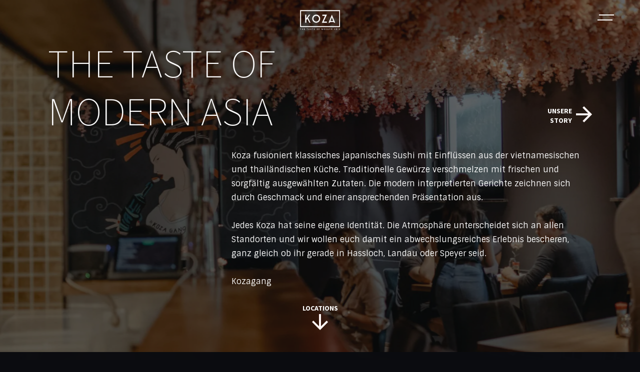

--- FILE ---
content_type: text/html; charset=UTF-8
request_url: https://koza-restaurant.de/
body_size: 12285
content:
<!DOCTYPE html><html class="no-js" lang="de-DE"><head><meta charset="UTF-8"><meta name="viewport" content="width=device-width, initial-scale=1.0"><meta name="format-detection" content="telephone=no"><script>(function(html){html.className = html.className.replace(/\bno-js\b/, 'js')})(document.documentElement);</script><link rel="preload" as="style" href="https://koza-restaurant.de/wp-content/uploads/ulemiste-fonts/cached.css" type="text/css" media="all"><noscript><link rel="stylesheet" href="https://koza-restaurant.de/wp-content/uploads/ulemiste-fonts/cached.css" type="text/css" media="all"></noscript><link rel="icon" type="image/svg+xml" href="/wp-content/themes/koza/assets/img/favicon.svg"><link rel="alternate icon" type="image/x-icon" href="/wp-content/themes/koza/assets/img/favicon.ico"><meta name='robots' content='index, follow, max-image-preview:large, max-snippet:-1, max-video-preview:-1' />
<link rel="alternate" href="https://koza-restaurant.de/" hreflang="de" />
<link rel="alternate" href="https://koza-restaurant.de/en/" hreflang="en" />
<!-- Google tag (gtag.js) consent mode dataLayer added by Site Kit -->
<script type="text/javascript" id="google_gtagjs-js-consent-mode-data-layer">
/* <![CDATA[ */
window.dataLayer = window.dataLayer || [];function gtag(){dataLayer.push(arguments);}
gtag('consent', 'default', {"ad_personalization":"denied","ad_storage":"denied","ad_user_data":"denied","analytics_storage":"denied","functionality_storage":"denied","security_storage":"denied","personalization_storage":"denied","region":["AT","BE","BG","CH","CY","CZ","DE","DK","EE","ES","FI","FR","GB","GR","HR","HU","IE","IS","IT","LI","LT","LU","LV","MT","NL","NO","PL","PT","RO","SE","SI","SK"],"wait_for_update":500});
window._googlesitekitConsentCategoryMap = {"statistics":["analytics_storage"],"marketing":["ad_storage","ad_user_data","ad_personalization"],"functional":["functionality_storage","security_storage"],"preferences":["personalization_storage"]};
window._googlesitekitConsents = {"ad_personalization":"denied","ad_storage":"denied","ad_user_data":"denied","analytics_storage":"denied","functionality_storage":"denied","security_storage":"denied","personalization_storage":"denied","region":["AT","BE","BG","CH","CY","CZ","DE","DK","EE","ES","FI","FR","GB","GR","HR","HU","IE","IS","IT","LI","LT","LU","LV","MT","NL","NO","PL","PT","RO","SE","SI","SK"],"wait_for_update":500};
/* ]]> */
</script>
<!-- End Google tag (gtag.js) consent mode dataLayer added by Site Kit -->

	<!-- This site is optimized with the Yoast SEO plugin v26.7 - https://yoast.com/wordpress/plugins/seo/ -->
	<title>Home &#8226; KOZA</title>
	<link rel="canonical" href="https://koza-restaurant.de/" />
	<meta property="og:locale" content="de_DE" />
	<meta property="og:locale:alternate" content="en_US" />
	<meta property="og:type" content="website" />
	<meta property="og:title" content="Home &#8226; KOZA" />
	<meta property="og:url" content="https://koza-restaurant.de/" />
	<meta property="og:site_name" content="KOZA" />
	<meta property="article:publisher" content="https://facebook.com/kozagang/" />
	<meta property="article:modified_time" content="2025-08-15T13:47:26+00:00" />
	<meta name="twitter:card" content="summary_large_image" />
	<script type="application/ld+json" class="yoast-schema-graph">{"@context":"https://schema.org","@graph":[{"@type":"WebPage","@id":"https://koza-restaurant.de/","url":"https://koza-restaurant.de/","name":"Home &#8226; KOZA","isPartOf":{"@id":"https://koza-restaurant.de/#website"},"about":{"@id":"https://koza-restaurant.de/#organization"},"datePublished":"2020-12-06T15:38:52+00:00","dateModified":"2025-08-15T13:47:26+00:00","breadcrumb":{"@id":"https://koza-restaurant.de/#breadcrumb"},"inLanguage":"de","potentialAction":[{"@type":"ReadAction","target":["https://koza-restaurant.de/"]}]},{"@type":"BreadcrumbList","@id":"https://koza-restaurant.de/#breadcrumb","itemListElement":[{"@type":"ListItem","position":1,"name":"Home"}]},{"@type":"WebSite","@id":"https://koza-restaurant.de/#website","url":"https://koza-restaurant.de/","name":"KOZA","description":"The Taste of Modern Asia","publisher":{"@id":"https://koza-restaurant.de/#organization"},"inLanguage":"de"},{"@type":"Organization","@id":"https://koza-restaurant.de/#organization","name":"KOZA","url":"https://koza-restaurant.de/","logo":{"@type":"ImageObject","inLanguage":"de","@id":"https://koza-restaurant.de/#/schema/logo/image/","url":"https://koza-restaurant.de/wp-content/uploads/2021/01/koza_logo_black.png","contentUrl":"https://koza-restaurant.de/wp-content/uploads/2021/01/koza_logo_black.png","width":429,"height":209,"caption":"KOZA"},"image":{"@id":"https://koza-restaurant.de/#/schema/logo/image/"},"sameAs":["https://facebook.com/kozagang/","https://instagram.com/kozagang/"]}]}</script>
	<!-- / Yoast SEO plugin. -->


<link rel='dns-prefetch' href='//www.googletagmanager.com' />
<link rel="alternate" title="oEmbed (JSON)" type="application/json+oembed" href="https://koza-restaurant.de/wp-json/oembed/1.0/embed?url=https%3A%2F%2Fkoza-restaurant.de%2F&#038;lang=de" />
<link rel="alternate" title="oEmbed (XML)" type="text/xml+oembed" href="https://koza-restaurant.de/wp-json/oembed/1.0/embed?url=https%3A%2F%2Fkoza-restaurant.de%2F&#038;format=xml&#038;lang=de" />
<style id='wp-img-auto-sizes-contain-inline-css' type='text/css'>
img:is([sizes=auto i],[sizes^="auto," i]){contain-intrinsic-size:3000px 1500px}
/*# sourceURL=wp-img-auto-sizes-contain-inline-css */
</style>
<link rel='preload' as='style' id='wp-block-library-css' href='https://koza-restaurant.de/wp-includes/css/dist/block-library/style.min.css?ver=6.9' type='text/css' media='all' />
<noscript><link rel="stylesheet" href="https://koza-restaurant.de/wp-includes/css/dist/block-library/style.min.css?ver=6.9" media="all"></noscript><style id='global-styles-inline-css' type='text/css'>
:root{--wp--preset--aspect-ratio--square: 1;--wp--preset--aspect-ratio--4-3: 4/3;--wp--preset--aspect-ratio--3-4: 3/4;--wp--preset--aspect-ratio--3-2: 3/2;--wp--preset--aspect-ratio--2-3: 2/3;--wp--preset--aspect-ratio--16-9: 16/9;--wp--preset--aspect-ratio--9-16: 9/16;--wp--preset--color--black: #000000;--wp--preset--color--cyan-bluish-gray: #abb8c3;--wp--preset--color--white: #ffffff;--wp--preset--color--pale-pink: #f78da7;--wp--preset--color--vivid-red: #cf2e2e;--wp--preset--color--luminous-vivid-orange: #ff6900;--wp--preset--color--luminous-vivid-amber: #fcb900;--wp--preset--color--light-green-cyan: #7bdcb5;--wp--preset--color--vivid-green-cyan: #00d084;--wp--preset--color--pale-cyan-blue: #8ed1fc;--wp--preset--color--vivid-cyan-blue: #0693e3;--wp--preset--color--vivid-purple: #9b51e0;--wp--preset--gradient--vivid-cyan-blue-to-vivid-purple: linear-gradient(135deg,rgb(6,147,227) 0%,rgb(155,81,224) 100%);--wp--preset--gradient--light-green-cyan-to-vivid-green-cyan: linear-gradient(135deg,rgb(122,220,180) 0%,rgb(0,208,130) 100%);--wp--preset--gradient--luminous-vivid-amber-to-luminous-vivid-orange: linear-gradient(135deg,rgb(252,185,0) 0%,rgb(255,105,0) 100%);--wp--preset--gradient--luminous-vivid-orange-to-vivid-red: linear-gradient(135deg,rgb(255,105,0) 0%,rgb(207,46,46) 100%);--wp--preset--gradient--very-light-gray-to-cyan-bluish-gray: linear-gradient(135deg,rgb(238,238,238) 0%,rgb(169,184,195) 100%);--wp--preset--gradient--cool-to-warm-spectrum: linear-gradient(135deg,rgb(74,234,220) 0%,rgb(151,120,209) 20%,rgb(207,42,186) 40%,rgb(238,44,130) 60%,rgb(251,105,98) 80%,rgb(254,248,76) 100%);--wp--preset--gradient--blush-light-purple: linear-gradient(135deg,rgb(255,206,236) 0%,rgb(152,150,240) 100%);--wp--preset--gradient--blush-bordeaux: linear-gradient(135deg,rgb(254,205,165) 0%,rgb(254,45,45) 50%,rgb(107,0,62) 100%);--wp--preset--gradient--luminous-dusk: linear-gradient(135deg,rgb(255,203,112) 0%,rgb(199,81,192) 50%,rgb(65,88,208) 100%);--wp--preset--gradient--pale-ocean: linear-gradient(135deg,rgb(255,245,203) 0%,rgb(182,227,212) 50%,rgb(51,167,181) 100%);--wp--preset--gradient--electric-grass: linear-gradient(135deg,rgb(202,248,128) 0%,rgb(113,206,126) 100%);--wp--preset--gradient--midnight: linear-gradient(135deg,rgb(2,3,129) 0%,rgb(40,116,252) 100%);--wp--preset--font-size--small: 13px;--wp--preset--font-size--medium: 20px;--wp--preset--font-size--large: 36px;--wp--preset--font-size--x-large: 42px;--wp--preset--spacing--20: 0.44rem;--wp--preset--spacing--30: 0.67rem;--wp--preset--spacing--40: 1rem;--wp--preset--spacing--50: 1.5rem;--wp--preset--spacing--60: 2.25rem;--wp--preset--spacing--70: 3.38rem;--wp--preset--spacing--80: 5.06rem;--wp--preset--shadow--natural: 6px 6px 9px rgba(0, 0, 0, 0.2);--wp--preset--shadow--deep: 12px 12px 50px rgba(0, 0, 0, 0.4);--wp--preset--shadow--sharp: 6px 6px 0px rgba(0, 0, 0, 0.2);--wp--preset--shadow--outlined: 6px 6px 0px -3px rgb(255, 255, 255), 6px 6px rgb(0, 0, 0);--wp--preset--shadow--crisp: 6px 6px 0px rgb(0, 0, 0);}:where(.is-layout-flex){gap: 0.5em;}:where(.is-layout-grid){gap: 0.5em;}body .is-layout-flex{display: flex;}.is-layout-flex{flex-wrap: wrap;align-items: center;}.is-layout-flex > :is(*, div){margin: 0;}body .is-layout-grid{display: grid;}.is-layout-grid > :is(*, div){margin: 0;}:where(.wp-block-columns.is-layout-flex){gap: 2em;}:where(.wp-block-columns.is-layout-grid){gap: 2em;}:where(.wp-block-post-template.is-layout-flex){gap: 1.25em;}:where(.wp-block-post-template.is-layout-grid){gap: 1.25em;}.has-black-color{color: var(--wp--preset--color--black) !important;}.has-cyan-bluish-gray-color{color: var(--wp--preset--color--cyan-bluish-gray) !important;}.has-white-color{color: var(--wp--preset--color--white) !important;}.has-pale-pink-color{color: var(--wp--preset--color--pale-pink) !important;}.has-vivid-red-color{color: var(--wp--preset--color--vivid-red) !important;}.has-luminous-vivid-orange-color{color: var(--wp--preset--color--luminous-vivid-orange) !important;}.has-luminous-vivid-amber-color{color: var(--wp--preset--color--luminous-vivid-amber) !important;}.has-light-green-cyan-color{color: var(--wp--preset--color--light-green-cyan) !important;}.has-vivid-green-cyan-color{color: var(--wp--preset--color--vivid-green-cyan) !important;}.has-pale-cyan-blue-color{color: var(--wp--preset--color--pale-cyan-blue) !important;}.has-vivid-cyan-blue-color{color: var(--wp--preset--color--vivid-cyan-blue) !important;}.has-vivid-purple-color{color: var(--wp--preset--color--vivid-purple) !important;}.has-black-background-color{background-color: var(--wp--preset--color--black) !important;}.has-cyan-bluish-gray-background-color{background-color: var(--wp--preset--color--cyan-bluish-gray) !important;}.has-white-background-color{background-color: var(--wp--preset--color--white) !important;}.has-pale-pink-background-color{background-color: var(--wp--preset--color--pale-pink) !important;}.has-vivid-red-background-color{background-color: var(--wp--preset--color--vivid-red) !important;}.has-luminous-vivid-orange-background-color{background-color: var(--wp--preset--color--luminous-vivid-orange) !important;}.has-luminous-vivid-amber-background-color{background-color: var(--wp--preset--color--luminous-vivid-amber) !important;}.has-light-green-cyan-background-color{background-color: var(--wp--preset--color--light-green-cyan) !important;}.has-vivid-green-cyan-background-color{background-color: var(--wp--preset--color--vivid-green-cyan) !important;}.has-pale-cyan-blue-background-color{background-color: var(--wp--preset--color--pale-cyan-blue) !important;}.has-vivid-cyan-blue-background-color{background-color: var(--wp--preset--color--vivid-cyan-blue) !important;}.has-vivid-purple-background-color{background-color: var(--wp--preset--color--vivid-purple) !important;}.has-black-border-color{border-color: var(--wp--preset--color--black) !important;}.has-cyan-bluish-gray-border-color{border-color: var(--wp--preset--color--cyan-bluish-gray) !important;}.has-white-border-color{border-color: var(--wp--preset--color--white) !important;}.has-pale-pink-border-color{border-color: var(--wp--preset--color--pale-pink) !important;}.has-vivid-red-border-color{border-color: var(--wp--preset--color--vivid-red) !important;}.has-luminous-vivid-orange-border-color{border-color: var(--wp--preset--color--luminous-vivid-orange) !important;}.has-luminous-vivid-amber-border-color{border-color: var(--wp--preset--color--luminous-vivid-amber) !important;}.has-light-green-cyan-border-color{border-color: var(--wp--preset--color--light-green-cyan) !important;}.has-vivid-green-cyan-border-color{border-color: var(--wp--preset--color--vivid-green-cyan) !important;}.has-pale-cyan-blue-border-color{border-color: var(--wp--preset--color--pale-cyan-blue) !important;}.has-vivid-cyan-blue-border-color{border-color: var(--wp--preset--color--vivid-cyan-blue) !important;}.has-vivid-purple-border-color{border-color: var(--wp--preset--color--vivid-purple) !important;}.has-vivid-cyan-blue-to-vivid-purple-gradient-background{background: var(--wp--preset--gradient--vivid-cyan-blue-to-vivid-purple) !important;}.has-light-green-cyan-to-vivid-green-cyan-gradient-background{background: var(--wp--preset--gradient--light-green-cyan-to-vivid-green-cyan) !important;}.has-luminous-vivid-amber-to-luminous-vivid-orange-gradient-background{background: var(--wp--preset--gradient--luminous-vivid-amber-to-luminous-vivid-orange) !important;}.has-luminous-vivid-orange-to-vivid-red-gradient-background{background: var(--wp--preset--gradient--luminous-vivid-orange-to-vivid-red) !important;}.has-very-light-gray-to-cyan-bluish-gray-gradient-background{background: var(--wp--preset--gradient--very-light-gray-to-cyan-bluish-gray) !important;}.has-cool-to-warm-spectrum-gradient-background{background: var(--wp--preset--gradient--cool-to-warm-spectrum) !important;}.has-blush-light-purple-gradient-background{background: var(--wp--preset--gradient--blush-light-purple) !important;}.has-blush-bordeaux-gradient-background{background: var(--wp--preset--gradient--blush-bordeaux) !important;}.has-luminous-dusk-gradient-background{background: var(--wp--preset--gradient--luminous-dusk) !important;}.has-pale-ocean-gradient-background{background: var(--wp--preset--gradient--pale-ocean) !important;}.has-electric-grass-gradient-background{background: var(--wp--preset--gradient--electric-grass) !important;}.has-midnight-gradient-background{background: var(--wp--preset--gradient--midnight) !important;}.has-small-font-size{font-size: var(--wp--preset--font-size--small) !important;}.has-medium-font-size{font-size: var(--wp--preset--font-size--medium) !important;}.has-large-font-size{font-size: var(--wp--preset--font-size--large) !important;}.has-x-large-font-size{font-size: var(--wp--preset--font-size--x-large) !important;}
/*# sourceURL=global-styles-inline-css */
</style>

<style id='classic-theme-styles-inline-css' type='text/css'>
/*! This file is auto-generated */
.wp-block-button__link{color:#fff;background-color:#32373c;border-radius:9999px;box-shadow:none;text-decoration:none;padding:calc(.667em + 2px) calc(1.333em + 2px);font-size:1.125em}.wp-block-file__button{background:#32373c;color:#fff;text-decoration:none}
/*# sourceURL=/wp-includes/css/classic-themes.min.css */
</style>
<link rel='preload' as='style' id='contact-form-7-css' href='https://koza-restaurant.de/wp-content/plugins/contact-form-7/includes/css/styles.css?ver=6.1.4' type='text/css' media='all' />
<noscript><link rel="stylesheet" href="https://koza-restaurant.de/wp-content/plugins/contact-form-7/includes/css/styles.css?ver=6.1.4" media="all"></noscript><style id='woocommerce-inline-inline-css' type='text/css'>
.woocommerce form .form-row .required { visibility: visible; }
/*# sourceURL=woocommerce-inline-inline-css */
</style>
<link rel='stylesheet' id='koza-css' href='https://koza-restaurant.de/wp-content/themes/koza/style.css?ver=2.4.0' type='text/css' media='all' />
<link rel='preload' as='style' id='mollie-applepaydirect-css' href='https://koza-restaurant.de/wp-content/plugins/mollie-payments-for-woocommerce/public/css/mollie-applepaydirect.min.css?ver=1766564200' type='text/css' media='screen' />
<noscript><link rel="stylesheet" href="https://koza-restaurant.de/wp-content/plugins/mollie-payments-for-woocommerce/public/css/mollie-applepaydirect.min.css?ver=1766564200" media="screen"></noscript><link rel='preload' as='style' id='realode-preflight-css' href='https://koza-restaurant.de/wp-content/plugins/realode-cookie-consent/assets/css/preflight.css?ver=2.1.1' type='text/css' media='all' />
<noscript><link rel="stylesheet" href="https://koza-restaurant.de/wp-content/plugins/realode-cookie-consent/assets/css/preflight.css?ver=2.1.1" media="all"></noscript><link rel='preload' as='style' id='realode-cookie-consent-css' href='https://koza-restaurant.de/wp-content/plugins/realode-cookie-consent/assets/css/main.css?ver=2.1.1' type='text/css' media='all' />
<noscript><link rel="stylesheet" href="https://koza-restaurant.de/wp-content/plugins/realode-cookie-consent/assets/css/main.css?ver=2.1.1" media="all"></noscript><link rel='preload' as='style' id='sib-front-css-css' href='https://koza-restaurant.de/wp-content/plugins/mailin/css/mailin-front.css?ver=6.9' type='text/css' media='all' />
<noscript><link rel="stylesheet" href="https://koza-restaurant.de/wp-content/plugins/mailin/css/mailin-front.css?ver=6.9" media="all"></noscript><script type="text/javascript" src="https://koza-restaurant.de/wp-includes/js/jquery/jquery.min.js?ver=3.7.1" id="jquery-core-js"></script>
<script type="text/javascript" src="https://koza-restaurant.de/wp-includes/js/jquery/jquery-migrate.min.js?ver=3.4.1" id="jquery-migrate-js"></script>
<script type="text/javascript" src="https://koza-restaurant.de/wp-content/plugins/woocommerce/assets/js/jquery-blockui/jquery.blockUI.min.js?ver=2.7.0-wc.10.4.3" id="wc-jquery-blockui-js" defer="defer" data-wp-strategy="defer"></script>
<script type="text/javascript" id="wc-add-to-cart-js-extra">
/* <![CDATA[ */
var wc_add_to_cart_params = {"ajax_url":"/wp-admin/admin-ajax.php","wc_ajax_url":"/?wc-ajax=%%endpoint%%","i18n_view_cart":"Warenkorb anzeigen","cart_url":"https://koza-restaurant.de/kasse/","is_cart":"","cart_redirect_after_add":"no"};
//# sourceURL=wc-add-to-cart-js-extra
/* ]]> */
</script>
<script type="text/javascript" src="https://koza-restaurant.de/wp-content/plugins/woocommerce/assets/js/frontend/add-to-cart.min.js?ver=10.4.3" id="wc-add-to-cart-js" defer="defer" data-wp-strategy="defer"></script>
<script type="text/javascript" src="https://koza-restaurant.de/wp-content/plugins/woocommerce/assets/js/js-cookie/js.cookie.min.js?ver=2.1.4-wc.10.4.3" id="wc-js-cookie-js" defer="defer" data-wp-strategy="defer"></script>
<script type="text/javascript" id="woocommerce-js-extra">
/* <![CDATA[ */
var woocommerce_params = {"ajax_url":"/wp-admin/admin-ajax.php","wc_ajax_url":"/?wc-ajax=%%endpoint%%","i18n_password_show":"Passwort anzeigen","i18n_password_hide":"Passwort ausblenden"};
//# sourceURL=woocommerce-js-extra
/* ]]> */
</script>
<script type="text/javascript" src="https://koza-restaurant.de/wp-content/plugins/woocommerce/assets/js/frontend/woocommerce.min.js?ver=10.4.3" id="woocommerce-js" defer="defer" data-wp-strategy="defer"></script>
<script type="text/javascript" src="https://koza-restaurant.de/wp-content/themes/koza/ulemiste/vendor/uikit/js/uikit.min.js?ver=2.4.0" id="uikit-js" defer="defer" data-wp-strategy="defer"></script>
<script type="text/javascript" src="https://koza-restaurant.de/wp-content/themes/koza/ulemiste/vendor/uikit/js/uikit-icons.min.js?ver=2.4.0" id="uikit-icons-js" defer="defer" data-wp-strategy="defer"></script>

<!-- Google Tag (gtac.js) durch Site-Kit hinzugefügt -->
<!-- Von Site Kit hinzugefügtes Google-Analytics-Snippet -->
<script type="text/javascript" src="https://www.googletagmanager.com/gtag/js?id=GT-5NP535B" id="google_gtagjs-js" async></script>
<script type="text/javascript" id="google_gtagjs-js-after">
/* <![CDATA[ */
window.dataLayer = window.dataLayer || [];function gtag(){dataLayer.push(arguments);}
gtag("set","linker",{"domains":["koza-restaurant.de"]});
gtag("js", new Date());
gtag("set", "developer_id.dZTNiMT", true);
gtag("config", "GT-5NP535B");
//# sourceURL=google_gtagjs-js-after
/* ]]> */
</script>
<script type="text/javascript" id="sib-front-js-js-extra">
/* <![CDATA[ */
var sibErrMsg = {"invalidMail":"Please fill out valid email address","requiredField":"Please fill out required fields","invalidDateFormat":"Please fill out valid date format","invalidSMSFormat":"Please fill out valid phone number"};
var ajax_sib_front_object = {"ajax_url":"https://koza-restaurant.de/wp-admin/admin-ajax.php","ajax_nonce":"36a6a138a1","flag_url":"https://koza-restaurant.de/wp-content/plugins/mailin/img/flags/"};
//# sourceURL=sib-front-js-js-extra
/* ]]> */
</script>
<script type="text/javascript" src="https://koza-restaurant.de/wp-content/plugins/mailin/js/mailin-front.js?ver=1766469440" id="sib-front-js-js"></script>
<script>
			var ulemisteLinkPreloading = function() {
				jQuery('link[rel="preload"]').attr('rel', 'stylesheet');
			};
			jQuery(document).ready(function() {
				ulemisteLinkPreloading();
			});
		</script><link rel="https://api.w.org/" href="https://koza-restaurant.de/wp-json/" /><link rel="alternate" title="JSON" type="application/json" href="https://koza-restaurant.de/wp-json/wp/v2/pages/20" /><link rel="EditURI" type="application/rsd+xml" title="RSD" href="https://koza-restaurant.de/xmlrpc.php?rsd" />

<link rel='shortlink' href='https://koza-restaurant.de/' />
<meta name="generator" content="Site Kit by Google 1.170.0" />	<noscript><style>.woocommerce-product-gallery{ opacity: 1 !important; }</style></noscript>
	<link rel='preload' as='style' id='wc-blocks-style-css' href='https://koza-restaurant.de/wp-content/plugins/woocommerce/assets/client/blocks/wc-blocks.css?ver=wc-10.4.3' type='text/css' media='all' />
<noscript><link rel="stylesheet" href="https://koza-restaurant.de/wp-content/plugins/woocommerce/assets/client/blocks/wc-blocks.css?ver=wc-10.4.3" media="all"></noscript></head><body class="home wp-singular page-template-default page page-id-20 wp-custom-logo wp-theme-koza theme-koza woocommerce-no-js">
	<script>var menuAnimationEscListener; var runMenuAnimation = function(e) {
		const menu_toggle = jQuery(e);
		const is_open = menu_toggle.hasClass('open');

		if (is_open) {
			menu_toggle.toggleClass('alt');
		} else if (menuAnimationEscListener === undefined) {
			menuAnimationEscListener = function(event) {
				if (event.key === "Escape") {
					const siteMenu = jQuery('#site-menu');
					if (siteMenu.hasClass('uk-open')) {
						runMenuAnimation(document.getElementById('site-header-menu-toggle'));
					}
				}
			};
			document.addEventListener('keydown', menuAnimationEscListener);
		}
		menu_toggle.toggleClass('open');

		return is_open ? UIkit.modal('#site-menu').hide() : UIkit.modal('#site-menu').show();
	}</script>

	
	<header id="site-header">
		<div class="uk-container">
			<nav class="uk-navbar uk-navbar-container uk-navbar-transparent" uk-navbar>
				<div class="uk-navbar-center">
					<a class="uk-navbar-item uk-logo custom-logo-link" id="site-header-logo" href="https://koza-restaurant.de" aria-current="page" rel="bookmark"><img width="80" height="45" src="https://koza-restaurant.de/wp-content/webp-express/webp-images/doc-root/wp-content/uploads/2021/02/koza-logo-white-150x85.png.webp" class="attachment-80x45 size-80x45" alt="KOZA" decoding="async" srcset="https://koza-restaurant.de/wp-content/webp-express/webp-images/doc-root/wp-content/uploads/2021/02/koza-logo-white-150x85.png.webp 150w,  https://koza-restaurant.de/wp-content/webp-express/webp-images/doc-root/wp-content/uploads/2021/02/koza-logo-white-400x227.png.webp 400w,  https://koza-restaurant.de/wp-content/webp-express/webp-images/doc-root/wp-content/uploads/2021/02/koza-logo-white.png.webp 600w" sizes="(max-width: 80px) 100vw, 80px" /></a>
				</div>
				<div class="uk-navbar-right">
					<div class="uk-navbar-item"></div>
				</div>
			</nav>
		</div>
	</header>

	<div id="site-header-sticky" uk-sticky>
		<div class="uk-container">
			<nav class="uk-navbar uk-navbar-container uk-navbar-transparent" uk-navbar>
				<div class="uk-navbar-right">
					<a href="javascript:" onclick="runMenuAnimation(this)"; id="site-header-menu-toggle" class="uk-navbar-item"><span></span><span></span></a>
				</div>
			</nav>
		</div>
	</div>

		<nav id="site-menu" class="uk-modal-full" uk-modal style="display:none">
		<div class="uk-modal-dialog uk-padding-remove">
			<div class="uk-inline">
				<div class="uk-height-viewport">
										<div id="site-menu-bg-gallery" class="uk-grid uk-child-width-1-5@s uk-child-width-1-3" uk-grid>
						<div class="uk-visible@s"></div>
						<div class="uk-visible@s"></div>
						<div>
							<div class="uk-height-medium"></div>
							<img src="https://koza-restaurant.de/wp-content/webp-express/webp-images/doc-root/wp-content/uploads/2021/03/DSC09553-optimized.jpg.webp" alt="" loading="lazy">
						</div>
						<div>
							<div class="uk-height-small"></div>
							<img src="https://koza-restaurant.de/wp-content/webp-express/webp-images/doc-root/wp-content/uploads/2021/09/DSC09325-scaled.jpg.webp" alt="" loading="lazy">
						</div>
						<div>
							<img src="https://koza-restaurant.de/wp-content/webp-express/webp-images/doc-root/wp-content/uploads/2021/03/DSC04896-optimized.jpg.webp" alt="" loading="lazy">
						</div>
					</div>
					<script>jQuery(document).ready(function($) {
						var bgGallery = $('#site-menu-bg-gallery');
						bgGallery.find('img').css('opacity', '0');
						$('#site-menu').on('shown', function() {bgGallery.find('img').css('opacity', '1')});
						$('#site-menu').on('hidden', function() {bgGallery.find('img').css('opacity', '0')});
					});</script>
									</div>
				<div id="site-menu-holder" class="uk-position-cover uk-padding-remove uk-overlay uk-overlay-default uk-height-viewport">
					<div class="uk-container">
						<div class="uk-flex uk-flex-column uk-flex-between uk-height-viewport">
							<div id="site-menu-logo">
								<a class="uk-logo custom-logo-link" href="https://koza-restaurant.de" aria-current="page" rel="bookmark"><img width="130" height="74" src="https://koza-restaurant.de/wp-content/webp-express/webp-images/doc-root/wp-content/uploads/2021/02/koza-logo-white-150x85.png.webp" class="attachment-130x0 size-130x0" alt="KOZA" decoding="async" srcset="https://koza-restaurant.de/wp-content/webp-express/webp-images/doc-root/wp-content/uploads/2021/02/koza-logo-white-150x85.png.webp 150w,  https://koza-restaurant.de/wp-content/webp-express/webp-images/doc-root/wp-content/uploads/2021/02/koza-logo-white-400x227.png.webp 400w,  https://koza-restaurant.de/wp-content/webp-express/webp-images/doc-root/wp-content/uploads/2021/02/koza-logo-white.png.webp 600w" sizes="(max-width: 130px) 100vw, 130px" /></a>
							</div>
							<div class="uk-grid uk-flex uk-flex-wrap-reverse uk-flex-1" uk-grid>
								<div class="uk-width-1-3@m">
									<p>Liebe Gäste,</p>
<p>Seit dem 1.12.2024 könnt ihr in KOZA Speyer ausschließlich Gutscheine einlösen, die ab diesem Datum direkt bei KOZA Speyer ausgestellt wurden. Alle anderen Gutscheine sind weiterhin in unseren Standorten in Hassloch oder Landau einlösbar.</p>
<p>Vielen Dank für euer Verständnis. Wir freuen uns auf euren Besuch!</p>
<p>Euer Kozagang</p>
								</div>
								<div class="uk-width-1-2@m">
									<div class="uk-flex uk-flex-column">
										<ul id="site-menu-primary" class="uk-nav-default uk-child-width-1-2@m uk-nav-parent-icon" uk-nav uk-grid><li id="menu-item-31" class="menu-item menu-item-type-post_type menu-item-object-page menu-item-home current-menu-item page_item page-item-20 current_page_item menu-item-31 uk-active"><a href="https://koza-restaurant.de/" aria-current="page">Home</a></li>
<li id="menu-item-137" class="menu-item menu-item-type-post_type menu-item-object-web-story menu-item-137"><a href="https://koza-restaurant.de/web-stories/koza-story/">Unsere Story</a></li>
<li id="menu-item-1057" class="menu-item menu-item-type-post_type menu-item-object-page menu-item-1057"><a href="https://koza-restaurant.de/food-menu-hassloch/">Hassloch – Menu &#038; Reservierung</a></li>
<li id="menu-item-1056" class="menu-item menu-item-type-post_type menu-item-object-page menu-item-1056"><a href="https://koza-restaurant.de/food-menu-landau/">Landau – Menu &#038; Reservierung</a></li>
<li id="menu-item-1058" class="menu-item menu-item-type-post_type menu-item-object-page menu-item-1058"><a href="https://koza-restaurant.de/food-menu-speyer/">Speyer – Menu &#038; Reservierung</a></li>
<li id="menu-item-1845" class="menu-item menu-item-type-post_type menu-item-object-product menu-item-1845"><a href="https://koza-restaurant.de/produkt/gutscheinkarte/">Gutscheinkarte</a></li>
<li id="menu-item-98" class="menu-item menu-item-type-post_type menu-item-object-page menu-item-98"><a href="https://koza-restaurant.de/impressum/">Impressum</a></li>
<li id="menu-item-99" class="menu-item menu-item-type-post_type menu-item-object-page menu-item-99"><a href="https://koza-restaurant.de/datenschutzerklarung/">Datenschutz</a></li>
<li id="menu-item-812" class="menu-item menu-item-type-post_type menu-item-object-page menu-item-812"><a href="https://koza-restaurant.de/karriere/">Karriere</a></li>
<li id="menu-item-238-en" class="lang-item lang-item-9 lang-item-en lang-item-first menu-item menu-item-type-custom menu-item-object-custom menu-item-238-en"><a href="https://koza-restaurant.de/en/" hreflang="en-US" lang="en-US">English</a></li>
</ul>									</div>
								</div>
							</div>
							<div id="site-footer-line" class="uk-text-small uk-padding-bottom">
								<div class="uk-grid" uk-grid><div><a href="tel:+4963249117950">Hassloch<br />
06324/9117950</a></div><div><a href="tel:+4963412666739">Landau<br />
06341/2666739</a></div><div><a href="tel:+4962329803883">Speyer<br />
06232/9803883</a></div></div>								<div>&copy; 2026 Koza Gang GmbH & Co KG. Alle Rechte vorbehalten. &nbsp;
									<i uk-tooltip="Website design & creation..." uk-icon="icon:code;ratio:0.75"></i>
									<i uk-tooltip="web hosting & support..." uk-icon="icon:cloud-upload;ratio:0.75"></i>
									<i uk-tooltip="done with love by..." uk-icon="icon:heart;ratio:0.75"></i> &nbsp;
									<a href="https://realode.co/" target="_blank">Realode</a>.
																	<span id="site-sm-links" class="uk-margin-left uk-margin-right">
																		<a href="https://www.instagram.com/kozagang/" target="_blank"><i uk-icon="instagram"></i></a>
																		<a href="https://facebook.com/kozagang" target="_blank"><i uk-icon="facebook"></i></a>
																		<a href="https://www.tripadvisor.de/Restaurant_Review-g608856-d12703168-Reviews-Koza-Hassloch_Rhineland_Palatinate.html" target="_blank"><i uk-icon="tripadvisor"></i></a>
																		</span>
									<span class="uk-margin-right"><a class="wp-block-realode-cookie-dialog" href="#" onclick="realodeCookieConsentShow()">Cookie-Einstellungen ändern</a></span>Wir unterstützen die Free Palestine-Bewegung.								</div>
							</div>
						</div>
					</div>
				</div>
			</div>
		</div>
	</nav>
<div  data-src="https://koza-restaurant.de/wp-content/webp-express/webp-images/doc-root/wp-content/uploads/2020/12/DSC09447-scaled.jpg.webp" data-srcset="https://koza-restaurant.de/wp-content/webp-express/webp-images/doc-root/wp-content/uploads/2020/12/DSC09447-scaled.jpg.webp 1707w,  https://koza-restaurant.de/wp-content/webp-express/webp-images/doc-root/wp-content/uploads/2020/12/DSC09447-scaled-800x1200.jpg.webp 800w,  https://koza-restaurant.de/wp-content/webp-express/webp-images/doc-root/wp-content/uploads/2020/12/DSC09447-scaled-400x600.jpg.webp 400w,  https://koza-restaurant.de/wp-content/webp-express/webp-images/doc-root/wp-content/uploads/2020/12/DSC09447-scaled-1600x2400.jpg.webp 1600w,  https://koza-restaurant.de/wp-content/webp-express/webp-images/doc-root/wp-content/uploads/2020/12/DSC09447-scaled-600x900.jpg.webp 600w,  https://koza-restaurant.de/wp-content/webp-express/webp-images/doc-root/wp-content/uploads/2020/12/DSC09447-scaled-150x225.jpg.webp 150w" data-sizes="(max-width: 1707px) 100vw, 1707px" class="uk-background-cover" uk-img>
	<style media="all">#h1-block_20fcfcfa37aa5e78819decc08eaa3647{font-size:5rem;}#text-block_20fcfcfa37aa5e78819decc08eaa3647{font-size:1rem;padding-right:40px;line-height:1.75;}</style>
	<style media="(max-width: 960px)">#intro{padding-left:20px;padding-right:20px;}#h1-block_20fcfcfa37aa5e78819decc08eaa3647{font-size:4.6rem;}#text-block_20fcfcfa37aa5e78819decc08eaa3647{padding-right:0px;}</style>
	<style media="(max-width: 640px)">#intro{padding-left:15px;padding-right:15px;}#h1-block_20fcfcfa37aa5e78819decc08eaa3647{font-size:3.2rem;}#text-block_20fcfcfa37aa5e78819decc08eaa3647{font-size:0.9rem;}</style>

	<section id="intro" class="uk-section uk-section-default uk-overlay uk-overlay-default uk-flex uk-flex-column uk-flex-around">
		<div class="uk-container">
			<div class="uk-grid" uk-grid>
				<div class="uk-width-1-2@m"><h1 id="h1-block_20fcfcfa37aa5e78819decc08eaa3647">The Taste Of Modern Asia</h1></div>
				<div class="uk-width-1-2@m">
					<div class="uk-flex uk-flex-column uk-flex-right uk-height-1-1 uk-text-right">
						<span>
							<a href="https://koza-restaurant.de/web-stories/koza-story/" class="uk-h6 uk-text-bold uk-flex-inline uk-flex-nowrap uk-width-auto" target=""><div class="uk-flex-1">Unsere Story</div><div class="uk-width-expand" style="max-width:40px"><svg width="32" height="32" viewBox="0 0 40 40" fill="none" xmlns="http://www.w3.org/2000/svg"><path d="M20 -8.74228e-07L16.475 3.525L30.425 17.5L-9.83506e-07 17.5L-7.64949e-07 22.5L30.425 22.5L16.45 36.45L20 40L40 20L20 -8.74228e-07Z" fill="#FFF6F5"/></svg></div></a>						</span>
					</div>
				</div>
			</div>
		</div>
		<main class="uk-container">
			<div class="uk-grid" uk-grid>
				<div class="uk-width-1-4@s uk-width-1-3@m uk-visible@s"></div>
				<div class="uk-width-3-4@s uk-width-2-3@m" id="text-block_20fcfcfa37aa5e78819decc08eaa3647">Koza fusioniert klassisches japanisches Sushi mit Einflüssen aus der vietnamesischen und thailändischen Küche. Traditionelle Gewürze verschmelzen mit frischen und sorgfältig ausgewählten  Zutaten. Die modern interpretierten Gerichte zeichnen sich durch Geschmack und einer ansprechenden Präsentation aus.<br />
<br />
Jedes Koza hat seine eigene Identität. Die Atmosphäre unterscheidet sich an allen Standorten und wir wollen euch damit ein abwechslungsreiches Erlebnis bescheren, ganz gleich ob ihr gerade in Hassloch, Landau oder Speyer seid. <br />
<br />
Kozagang</div>
			</div>
		</main>
		<div class="uk-container uk-text-center">
			<a href="#locations" class="uk-h6 uk-text-bold" target="" uk-scroll>Locations<br><svg width="32" height="32" viewBox="0 0 40 40" fill="none" xmlns="http://www.w3.org/2000/svg"><path d="M40 20L36.475 16.475L22.5 30.425V0H17.5V30.425L3.55 16.45L0 20L20 40L40 20Z" fill="#FFF6F5"/></svg></a>		</div>
	</section>
</div>


<section id="locations" class="uk-section uk-section-default uk-padding-remove uk-overlay uk-overlay-default uk-flex uk-flex-column uk-flex-center home-locations-block">
		<div class="uk-grid uk-grid-collapse uk-child-width-1-3@m" uk-grid>
				<div  data-src="https://koza-restaurant.de/wp-content/webp-express/webp-images/doc-root/wp-content/uploads/2021/09/DSC05613-1600x1239.jpg.webp" data-srcset="https://koza-restaurant.de/wp-content/webp-express/webp-images/doc-root/wp-content/uploads/2021/09/DSC05613-1600x1239.jpg.webp 1600w,  https://koza-restaurant.de/wp-content/webp-express/webp-images/doc-root/wp-content/uploads/2021/09/DSC05613-800x619.jpg.webp 800w,  https://koza-restaurant.de/wp-content/webp-express/webp-images/doc-root/wp-content/uploads/2021/09/DSC05613-scaled.jpg.webp 3200w,  https://koza-restaurant.de/wp-content/webp-express/webp-images/doc-root/wp-content/uploads/2021/09/DSC05613-400x310.jpg.webp 400w,  https://koza-restaurant.de/wp-content/webp-express/webp-images/doc-root/wp-content/uploads/2021/09/DSC05613-600x464.jpg.webp 600w,  https://koza-restaurant.de/wp-content/webp-express/webp-images/doc-root/wp-content/uploads/2021/09/DSC05613-150x116.jpg.webp 150w" data-sizes="(max-width: 1600px) 100vw, 1600px" class="uk-background-cover uk-height-viewport" uk-img>
			<div class="home-locations-block-container uk-flex uk-flex-column uk-flex-right">
				<h2>Hassloch</h2>
				<div><button class="uk-button uk-button-primary" uk-toggle="target:#home-locations-block-item-0;animation:uk-animation-fade;duration:600">Mehr</button></div>
				<div class="home-locations-block-content-container">
					<div id="home-locations-block-item-0" hidden>
						<div>
							<p>Langgasse 18<br />
67454 Haßloch</p>
<p><a href="tel:+4963249117950">06324/9117950</a><br />
<a href="https://www.instagram.com/kozagang/" target="_blank" rel="noopener">instagram.com/kozagang</a></p>
<p>Öffnungszeiten:<br />
Mo: Ruhetag<br />
Di – Do: 17:00 – 22:00<br />
Fr: 17:00 – 22:30<br />
Sa: 12:00 – 22:30<br />
So: 12:00 – 21:30</p>
<p>Bitte beachtet, dass in Hassloch lediglich Barzahlung akzeptiert wird.<br />
Hunde sind bei uns grundsätzlich erlaubt, also bringt gerne eure liebsten Haustiere mit 🙂</p>
<a href="#block_87a5fe39d4612a9c81dfa0ee2eb833c0-0" class="uk-button uk-button-default uk-margin-bottom" uk-toggle>Tisch Reservieren</a>							<div class="home-locations-block-close"><a href="#home-locations-block-item-0" uk-toggle="animation:uk-animation-fade;duration:300" uk-close></a></div>
						</div>
					</div>
				</div>
			</div>
		</div>

				<div  data-src="https://koza-restaurant.de/wp-content/webp-express/webp-images/doc-root/wp-content/uploads/2021/09/DSC08391-scaled-1600x2400.jpg.webp" data-srcset="https://koza-restaurant.de/wp-content/webp-express/webp-images/doc-root/wp-content/uploads/2021/09/DSC08391-scaled-1600x2400.jpg.webp 1600w,  https://koza-restaurant.de/wp-content/webp-express/webp-images/doc-root/wp-content/uploads/2021/09/DSC08391-scaled-800x1200.jpg.webp 800w,  https://koza-restaurant.de/wp-content/webp-express/webp-images/doc-root/wp-content/uploads/2021/09/DSC08391-scaled-400x600.jpg.webp 400w,  https://koza-restaurant.de/wp-content/webp-express/webp-images/doc-root/wp-content/uploads/2021/09/DSC08391-scaled-600x900.jpg.webp 600w,  https://koza-restaurant.de/wp-content/webp-express/webp-images/doc-root/wp-content/uploads/2021/09/DSC08391-scaled-150x225.jpg.webp 150w,  https://koza-restaurant.de/wp-content/webp-express/webp-images/doc-root/wp-content/uploads/2021/09/DSC08391-scaled.jpg.webp 1707w" data-sizes="(max-width: 1600px) 100vw, 1600px" class="uk-background-cover uk-height-viewport" uk-img>
			<div class="home-locations-block-container uk-flex uk-flex-column uk-flex-right">
				<h2>Landau</h2>
				<div><button class="uk-button uk-button-primary" uk-toggle="target:#home-locations-block-item-1;animation:uk-animation-fade;duration:600">Mehr</button></div>
				<div class="home-locations-block-content-container">
					<div id="home-locations-block-item-1" hidden>
						<div>
							<p>Ostbahnstr. 27<br />
76829 Landau in der Pfalz</p>
<p><a href="tel:+4963412666739">06341/2666739</a><br />
<a href="https://www.instagram.com/kozagang/" target="_blank" rel="noopener">instagram.com/kozagang</a></p>
<p>Öffnungszeiten:<br />
Mo: Ruhetag<br />
Di – Do: 12:00 – 15:00 / 17:00 – 22:00<br />
Fr &amp; Sa: 12:00 – 23:00<br />
So: 12:00 – 22:00</p>
<p>Hunde sind bei uns grundsätzlich erlaubt, also bringt gerne eure liebsten Haustiere mit 🙂</p>
<a href="#block_87a5fe39d4612a9c81dfa0ee2eb833c0-1" class="uk-button uk-button-default uk-margin-bottom" uk-toggle>Tisch Reservieren</a>							<div class="home-locations-block-close"><a href="#home-locations-block-item-1" uk-toggle="animation:uk-animation-fade;duration:300" uk-close></a></div>
						</div>
					</div>
				</div>
			</div>
		</div>

				<div  data-src="https://koza-restaurant.de/wp-content/webp-express/webp-images/doc-root/wp-content/uploads/2020/12/DSC05097-scaled-1600x1067.jpg.webp" data-srcset="https://koza-restaurant.de/wp-content/webp-express/webp-images/doc-root/wp-content/uploads/2020/12/DSC05097-scaled-1600x1067.jpg.webp 1600w,  https://koza-restaurant.de/wp-content/webp-express/webp-images/doc-root/wp-content/uploads/2020/12/DSC05097-scaled-800x533.jpg.webp 800w,  https://koza-restaurant.de/wp-content/webp-express/webp-images/doc-root/wp-content/uploads/2020/12/DSC05097-scaled-400x267.jpg.webp 400w,  https://koza-restaurant.de/wp-content/webp-express/webp-images/doc-root/wp-content/uploads/2020/12/DSC05097-scaled-600x400.jpg.webp 600w,  https://koza-restaurant.de/wp-content/webp-express/webp-images/doc-root/wp-content/uploads/2020/12/DSC05097-scaled-150x100.jpg.webp 150w,  https://koza-restaurant.de/wp-content/webp-express/webp-images/doc-root/wp-content/uploads/2020/12/DSC05097-scaled.jpg.webp 2560w" data-sizes="(max-width: 1600px) 100vw, 1600px" class="uk-background-cover uk-height-viewport" uk-img>
			<div class="home-locations-block-container uk-flex uk-flex-column uk-flex-right">
				<h2>Speyer</h2>
				<div><button class="uk-button uk-button-primary" uk-toggle="target:#home-locations-block-item-2;animation:uk-animation-fade;duration:600">Mehr</button></div>
				<div class="home-locations-block-content-container">
					<div id="home-locations-block-item-2" hidden>
						<div>
							<p>Postplatz 2, 67346 Speyer</p>
<p><a href="tel:+4962329803884">06232/98038834</a><br />
<a href="tel:+4962329803883">06232/9803883</a><br />
<a href="https://www.instagram.com/kozagang/" target="_blank" rel="noopener">instagram.com/kozagang</a></p>
<p>Mo: Ruhetag<br />
Di – Do: 11:00 – 14:30 / 17:00 – 22:00<br />
Fr &amp; Sa: 11:00 – 14:30 / 17:00 – 23:00<br />
So: 11:00 – 14:30 / 17:00 – 22:00</p>
<p>Hunde sind bei uns grundsätzlich erlaubt, also bringt gerne eure liebsten Haustiere mit 🙂</p>
<a href="#block_87a5fe39d4612a9c81dfa0ee2eb833c0-2" class="uk-button uk-button-default uk-margin-bottom" uk-toggle>Tisch Reservieren</a>							<div class="home-locations-block-close"><a href="#home-locations-block-item-2" uk-toggle="animation:uk-animation-fade;duration:300" uk-close></a></div>
						</div>
					</div>
				</div>
			</div>
		</div>

			</div>

			<div id="block_87a5fe39d4612a9c81dfa0ee2eb833c0-0" class="uk-flex-top table-booking-modal" uk-modal>
		<div class="uk-modal-dialog uk-modal-body uk-margin-auto-vertical">
			<button class="uk-modal-close-outside" type="button" uk-close></button>
			<div id="teburio-7GgygCnfp2NyqbenJ"></div>
		</div>
	</div>
	<script>jQuery(document).ready(function ($) {
		$("#block_87a5fe39d4612a9c81dfa0ee2eb833c0-0").on('show', function () {
			const check = $("#teburio-7GgygCnfp2NyqbenJ > iframe");
			if (check.length < 1) {
				window._tbSettings = {tblocid: "7GgygCnfp2NyqbenJ", width: "305px", color: "e98074"};
				const script = document.createElement('script');
				script.src = 'https://static.teburio.de/widget.js';
				script.id = 'teburio-widget-script';
				$('body').append(script);
			}
		}).on('hide', function () {
			const check = $('#teburio-widget-script');
			if (check.length > 0) {
				$('#teburio-widget-script').remove();
			}
		});
	});</script>
			<div id="block_87a5fe39d4612a9c81dfa0ee2eb833c0-1" class="uk-flex-top table-booking-modal" uk-modal>
		<div class="uk-modal-dialog uk-modal-body uk-margin-auto-vertical">
			<button class="uk-modal-close-outside" type="button" uk-close></button>
			<div id="teburio-DHYbJiQyvYRMok8Xr"></div>
		</div>
	</div>
	<script>jQuery(document).ready(function ($) {
		$("#block_87a5fe39d4612a9c81dfa0ee2eb833c0-1").on('show', function () {
			const check = $("#teburio-DHYbJiQyvYRMok8Xr > iframe");
			if (check.length < 1) {
				window._tbSettings = {tblocid: "DHYbJiQyvYRMok8Xr", width: "305px", color: "e98074"};
				const script = document.createElement('script');
				script.src = 'https://static.teburio.de/widget.js';
				script.id = 'teburio-widget-script';
				$('body').append(script);
			}
		}).on('hide', function () {
			const check = $('#teburio-widget-script');
			if (check.length > 0) {
				$('#teburio-widget-script').remove();
			}
		});
	});</script>
			<div id="block_87a5fe39d4612a9c81dfa0ee2eb833c0-2" class="uk-flex-top table-booking-modal" uk-modal>
		<div class="uk-modal-dialog uk-modal-body uk-margin-auto-vertical">
			<button class="uk-modal-close-outside" type="button" uk-close></button>
			<div id="teburio-mNNETfLZA583LkX6m"></div>
		</div>
	</div>
	<script>jQuery(document).ready(function ($) {
		$("#block_87a5fe39d4612a9c81dfa0ee2eb833c0-2").on('show', function () {
			const check = $("#teburio-mNNETfLZA583LkX6m > iframe");
			if (check.length < 1) {
				window._tbSettings = {tblocid: "mNNETfLZA583LkX6m", width: "305px", color: "e98074"};
				const script = document.createElement('script');
				script.src = 'https://static.teburio.de/widget.js';
				script.id = 'teburio-widget-script';
				$('body').append(script);
			}
		}).on('hide', function () {
			const check = $('#teburio-widget-script');
			if (check.length > 0) {
				$('#teburio-widget-script').remove();
			}
		});
	});</script>
		</section>


<div  data-src="https://koza-restaurant.de/wp-content/webp-express/webp-images/doc-root/wp-content/uploads/2020/12/DSC05097-scaled.jpg.webp" data-srcset="https://koza-restaurant.de/wp-content/webp-express/webp-images/doc-root/wp-content/uploads/2020/12/DSC05097-scaled.jpg.webp 2560w,  https://koza-restaurant.de/wp-content/webp-express/webp-images/doc-root/wp-content/uploads/2020/12/DSC05097-scaled-800x533.jpg.webp 800w,  https://koza-restaurant.de/wp-content/webp-express/webp-images/doc-root/wp-content/uploads/2020/12/DSC05097-scaled-400x267.jpg.webp 400w,  https://koza-restaurant.de/wp-content/webp-express/webp-images/doc-root/wp-content/uploads/2020/12/DSC05097-scaled-1600x1067.jpg.webp 1600w,  https://koza-restaurant.de/wp-content/webp-express/webp-images/doc-root/wp-content/uploads/2020/12/DSC05097-scaled-600x400.jpg.webp 600w,  https://koza-restaurant.de/wp-content/webp-express/webp-images/doc-root/wp-content/uploads/2020/12/DSC05097-scaled-150x100.jpg.webp 150w" data-sizes="(max-width: 2560px) 100vw, 2560px" class="uk-background-cover" uk-img>
	<section id="foodmenu" class="uk-section uk-section-default uk-overlay uk-overlay-default uk-flex uk-flex-column uk-flex-center">
		<main class="uk-container uk-width-2-3@m uk-width-1-1 uk-text-right">
			<h2 id="h2-block_5c69ebb4e6590139f4eeed551b36aa80" class="uk-h1">Food Menu</h2>
							<div class="uk-margin"><a href="https://koza-restaurant.de/food-menu-hassloch/" target="" class="uk-button uk-button-secondary">Hassloch</a></div>
								<div class="uk-margin"><a href="https://koza-restaurant.de/food-menu-landau/" target="" class="uk-button uk-button-secondary">Landau</a></div>
								<div class="uk-margin"><a href="https://koza-restaurant.de/food-menu-speyer/" target="" class="uk-button uk-button-secondary">Speyer</a></div>
						</main>
	</section>
</div>
<style media="all">#h2-block_5c69ebb4e6590139f4eeed551b36aa80{font-size:6em;}</style>
<style media="(max-width: 640px)">#h2-block_5c69ebb4e6590139f4eeed551b36aa80{font-size:5em;}</style>
<script type="speculationrules">
{"prefetch":[{"source":"document","where":{"and":[{"href_matches":"/*"},{"not":{"href_matches":["/wp-*.php","/wp-admin/*","/wp-content/uploads/*","/wp-content/*","/wp-content/plugins/*","/wp-content/themes/koza/*","/*\\?(.+)"]}},{"not":{"selector_matches":"a[rel~=\"nofollow\"]"}},{"not":{"selector_matches":".no-prefetch, .no-prefetch a"}}]},"eagerness":"conservative"}]}
</script>
<div id="cookie-consent-bar" class="realode-twp z-2001 fixed bottom-0 sm:bottom-6 sm:right-6 sm:max-w-xl sm:rounded-xl" style="display:none;margin-right:-100vw">
	<div class="mb-4">
	Wir verwenden Cookies, um unsere Website und Angebot besser zu machen. Unsere Cookie Richtlinie finden Sie in der <a href="">Datenschutzerklärung</a>.	</div>
	<div id="cookie-consent-bar-settings" class="my-4 hidden">
		<label class="flex h-6 items-center"><input type="checkbox" name="" value="" class="form-checkbox mr-2" checked disabled> <input type="hidden" name="cookies" value="functional"> Funktionale</label><label class="flex h-6 items-center"><input type="checkbox" name="cookies" value="statistics-anonymous" class="form-checkbox mr-2"> Anonyme Statistik</label><label class="flex h-6 items-center"><input type="checkbox" name="cookies" value="marketing" class="form-checkbox mr-2"> Marketing</label>		<div class="mt-2">
			<button type="button" onclick="realodeCookieConsentConfirm()">Annehmen</button>
		</div>
	</div>
	<div class="mt-4 flex items-center gap-x-5">
		<button type="button" class="button-primary" onclick="realodeCookieConsentConfirmAll()">Alle annehmen</button>
				<button type="button" class="button-secondary" onclick="realodeCookieConsentConfirmEssential()">Essenzielle annehmen</button>
				<button type="button" class="button-secondary" onclick="realodeCookieConsentSetPrefs()">Anpassen</button>
	</div>
</div>
<script>
function getCookie(cname) {
	const name = cname + "=";
	const decodedCookie = decodeURIComponent(document.cookie);
	const ca = decodedCookie.split(';');
	for (var i = 0; i < ca.length; i++) {
		var c = ca[i];
		while (c.charAt(0) == ' ') {
			c = c.substring(1);
		}
		if (c.indexOf(name) == 0) {
			return c.substring(name.length, c.length);
		}
	}
	return "";
}
function setCookie(cname, cvalue, exdays) {
	const d = new Date();
	d.setTime(d.getTime() + (exdays*24*60*60*1000));
	const expires = "expires="+d.toUTCString();
	document.cookie = cname + "=" + cvalue + "; " + expires + "; path=/";
}
function realodeCookieConsentConfirm() {
	setCookie("cookies_accepted", "1", 365);
	setCookie("cookies_policy_version", "3", 365);
	const bar = document.getElementById('cookie-consent-bar');
	bar.parentNode.removeChild(bar);
	event.preventDefault();
	event.stopPropagation();
}
function realodeCookieConsentShow() {
	const bar = document.getElementById('cookie-consent-bar');
	bar.style.display = 'block';
	bar.style.marginRight = '0';
	event.preventDefault();
	event.stopPropagation();
}
function realodeCookieConsentInit() {
	if (getCookie('cookies_accepted') != 'optin' || getCookie('cookies_policy_version') != '3') {
		realodeCookieConsentShow();
	}
}

// backwards compatibility
function ulemisteCookieConsentShow() { realodeCookieConsentShow() }

document.addEventListener('DOMContentLoaded', function() {
	realodeCookieConsentInit();
});
</script>
<script>
function realodeCookieConsentConfirm() {
	const inputs = document.querySelectorAll('#cookie-consent-bar-settings input[name="cookies"]');
	const cookiePrefs = [];
	for(var i=0;i < inputs.length;i++) {
		if(
			(inputs[i].type === "checkbox" && inputs[i].checked) ||
			inputs[i].type === "hidden"
		) {
			cookiePrefs.push(inputs[i].value);
			wp_set_consent(inputs[i].value, 'allow');
		} else {
			wp_set_consent(inputs[i].value, 'deny');
		}
	}
	setCookie("realode_cookie_types", JSON.stringify(cookiePrefs), 365);
	realodeCookieConsentSetNecessaryCookies();
}

function realodeCookieConsentConfirmAll() {
	const inputs = document.querySelectorAll('#cookie-consent-bar-settings input[name="cookies"]');
	const cookiePrefs = [];
	for(var i=0;i < inputs.length;i++) {
		inputs[i].checked = true;
		cookiePrefs.push(inputs[i].value);
		wp_set_consent(inputs[i].value, 'allow');
	}
	setCookie("realode_cookie_types", JSON.stringify(cookiePrefs), 365);
	realodeCookieConsentSetNecessaryCookies();
}

function realodeCookieConsentConfirmEssential() {
	const inputs = document.querySelectorAll('#cookie-consent-bar-settings input[name="cookies"]');

	realodeCookieConsentSetNecessaryCookies();
	setCookie("realode_cookie_types", JSON.stringify(["functional"]), 365);
	wp_set_consent('functional', 'allow');

	for(var i=0;i < inputs.length;i++) {
		// Checkboxes are only the non-essential types
		if(inputs[i].type === "checkbox") {
			inputs[i].checked = false;
			wp_set_consent(inputs[i].value, 'deny');
		}
	}
}

function realodeCookieConsentSetNecessaryCookies() {
	setCookie("cookies_accepted", "optin", 365);
	setCookie("cookies_policy_version", "3", 365);
	document.getElementById('cookie-consent-bar').style.display = 'none';

	realodeLoadBlockedScripts();
}

function realodeCookieConsentSetPrefs() {
	if (typeof jQuery == 'function') {
		jQuery('#cookie-consent-bar-settings').fadeToggle(300);
	} else {
		if (document.getElementById('cookie-consent-bar-settings').hasAttribute('hidden')) {
			document.getElementById('cookie-consent-bar-settings').removeAttribute('hidden');
		} else {
			document.getElementById('cookie-consent-bar-settings').addAttribute('hidden');
		}
	}
	event.preventDefault();
	event.stopPropagation();
}

function realodeLoadBlockedScripts() {
	const scripts = document.querySelectorAll('script[data-block-on-consent]');
	for (const script of scripts) {
		const newScript = script.cloneNode(true);
		newScript.removeAttribute('data-block-on-consent');
		newScript.type = 'text/javascript';
		script.parentNode.replaceChild(newScript, script);
	}
}
</script>
	<script type='text/javascript'>
		(function () {
			var c = document.body.className;
			c = c.replace(/woocommerce-no-js/, 'woocommerce-js');
			document.body.className = c;
		})();
	</script>
	<script type="text/javascript" src="https://koza-restaurant.de/wp-includes/js/dist/hooks.min.js?ver=dd5603f07f9220ed27f1" id="wp-hooks-js"></script>
<script type="text/javascript" src="https://koza-restaurant.de/wp-includes/js/dist/i18n.min.js?ver=c26c3dc7bed366793375" id="wp-i18n-js"></script>
<script type="text/javascript" id="wp-i18n-js-after">
/* <![CDATA[ */
wp.i18n.setLocaleData( { 'text direction\u0004ltr': [ 'ltr' ] } );
//# sourceURL=wp-i18n-js-after
/* ]]> */
</script>
<script type="text/javascript" src="https://koza-restaurant.de/wp-content/plugins/contact-form-7/includes/swv/js/index.js?ver=6.1.4" id="swv-js"></script>
<script type="text/javascript" id="contact-form-7-js-translations">
/* <![CDATA[ */
( function( domain, translations ) {
	var localeData = translations.locale_data[ domain ] || translations.locale_data.messages;
	localeData[""].domain = domain;
	wp.i18n.setLocaleData( localeData, domain );
} )( "contact-form-7", {"translation-revision-date":"2025-10-26 03:28:49+0000","generator":"GlotPress\/4.0.3","domain":"messages","locale_data":{"messages":{"":{"domain":"messages","plural-forms":"nplurals=2; plural=n != 1;","lang":"de"},"This contact form is placed in the wrong place.":["Dieses Kontaktformular wurde an der falschen Stelle platziert."],"Error:":["Fehler:"]}},"comment":{"reference":"includes\/js\/index.js"}} );
//# sourceURL=contact-form-7-js-translations
/* ]]> */
</script>
<script type="text/javascript" id="contact-form-7-js-before">
/* <![CDATA[ */
var wpcf7 = {
    "api": {
        "root": "https:\/\/koza-restaurant.de\/wp-json\/",
        "namespace": "contact-form-7\/v1"
    }
};
//# sourceURL=contact-form-7-js-before
/* ]]> */
</script>
<script type="text/javascript" src="https://koza-restaurant.de/wp-content/plugins/contact-form-7/includes/js/index.js?ver=6.1.4" id="contact-form-7-js"></script>
<script type="text/javascript" src="https://koza-restaurant.de/wp-content/plugins/google-site-kit/dist/assets/js/googlesitekit-consent-mode-bc2e26cfa69fcd4a8261.js" id="googlesitekit-consent-mode-js"></script>
<script type="text/javascript" src="https://koza-restaurant.de/wp-content/plugins/woocommerce/assets/js/sourcebuster/sourcebuster.min.js?ver=10.4.3" id="sourcebuster-js-js"></script>
<script type="text/javascript" id="wc-order-attribution-js-extra">
/* <![CDATA[ */
var wc_order_attribution = {"params":{"lifetime":1.0e-5,"session":30,"base64":false,"ajaxurl":"https://koza-restaurant.de/wp-admin/admin-ajax.php","prefix":"wc_order_attribution_","allowTracking":false},"fields":{"source_type":"current.typ","referrer":"current_add.rf","utm_campaign":"current.cmp","utm_source":"current.src","utm_medium":"current.mdm","utm_content":"current.cnt","utm_id":"current.id","utm_term":"current.trm","utm_source_platform":"current.plt","utm_creative_format":"current.fmt","utm_marketing_tactic":"current.tct","session_entry":"current_add.ep","session_start_time":"current_add.fd","session_pages":"session.pgs","session_count":"udata.vst","user_agent":"udata.uag"}};
//# sourceURL=wc-order-attribution-js-extra
/* ]]> */
</script>
<script type="text/javascript" src="https://koza-restaurant.de/wp-content/plugins/woocommerce/assets/js/frontend/order-attribution.min.js?ver=10.4.3" id="wc-order-attribution-js"></script>
<script type="text/javascript" id="wp-consent-api-js-extra">
/* <![CDATA[ */
var consent_api = {"consent_type":"optin","waitfor_consent_hook":"","cookie_expiration":"30","cookie_prefix":"wp_consent","services":[]};
//# sourceURL=wp-consent-api-js-extra
/* ]]> */
</script>
<script type="text/javascript" src="https://koza-restaurant.de/wp-content/plugins/wp-consent-api/assets/js/wp-consent-api.min.js?ver=2.0.0" id="wp-consent-api-js"></script>
<script type="text/javascript" id="wp-consent-api-integration-js-before">
/* <![CDATA[ */
window.wc_order_attribution.params.consentCategory = "marketing";
//# sourceURL=wp-consent-api-integration-js-before
/* ]]> */
</script>
<script type="text/javascript" src="https://koza-restaurant.de/wp-content/plugins/woocommerce/assets/js/frontend/wp-consent-api-integration.min.js?ver=10.4.3" id="wp-consent-api-integration-js"></script>
</body></html>

--- FILE ---
content_type: text/css
request_url: https://koza-restaurant.de/wp-content/plugins/realode-cookie-consent/assets/css/preflight.css?ver=2.1.1
body_size: 836
content:
/*! tailwindcss v4.1.14 | MIT License | https://tailwindcss.com */
@layer base{.realode-twp *,.realode-twp :after,.realode-twp :before,.realode-twp ::backdrop{box-sizing:border-box;border:0 solid;margin:0;padding:0}.realode-twp ::file-selector-button{box-sizing:border-box;border:0 solid;margin:0;padding:0}.realode-twp html,.realode-twp :host{-webkit-text-size-adjust:100%;tab-size:4;font-feature-settings:normal;font-variation-settings:normal;-webkit-tap-highlight-color:transparent;font-family:ui-sans-serif,system-ui,sans-serif,Apple Color Emoji,Segoe UI Emoji,Segoe UI Symbol,Noto Color Emoji;line-height:1.5}.realode-twp hr{height:0;color:inherit;border-top-width:1px}.realode-twp abbr:where([title]){-webkit-text-decoration:underline dotted;text-decoration:underline dotted}.realode-twp h1,.realode-twp h2,.realode-twp h3,.realode-twp h4,.realode-twp h5,.realode-twp h6{font-size:inherit;font-weight:inherit}.realode-twp a{color:inherit;-webkit-text-decoration:inherit;-webkit-text-decoration:inherit;-webkit-text-decoration:inherit;text-decoration:inherit}.realode-twp b,.realode-twp strong{font-weight:bolder}.realode-twp code,.realode-twp kbd,.realode-twp samp,.realode-twp pre{font-feature-settings:normal;font-variation-settings:normal;font-family:ui-monospace,SFMono-Regular,Menlo,Monaco,Consolas,Liberation Mono,Courier New,monospace;font-size:1em}.realode-twp small{font-size:80%}.realode-twp sub,.realode-twp sup{vertical-align:baseline;font-size:75%;line-height:0;position:relative}.realode-twp sub{bottom:-.25em}.realode-twp sup{top:-.5em}.realode-twp table{text-indent:0;border-color:inherit;border-collapse:collapse}.realode-twp :-moz-focusring{outline:auto}.realode-twp progress{vertical-align:baseline}.realode-twp summary{display:list-item}.realode-twp ol,.realode-twp ul,.realode-twp menu{list-style:none}.realode-twp img,.realode-twp svg,.realode-twp video,.realode-twp canvas,.realode-twp audio,.realode-twp iframe,.realode-twp embed,.realode-twp object{vertical-align:middle;display:block}.realode-twp img,.realode-twp video{max-width:100%;height:auto}.realode-twp button,.realode-twp input,.realode-twp select,.realode-twp optgroup,.realode-twp textarea{font:inherit;font-feature-settings:inherit;font-variation-settings:inherit;letter-spacing:inherit;color:inherit;opacity:1;background-color:#0000;border-radius:0}.realode-twp ::file-selector-button{font:inherit;font-feature-settings:inherit;font-variation-settings:inherit;letter-spacing:inherit;color:inherit;opacity:1;background-color:#0000;border-radius:0}.realode-twp :where(select:is([multiple],[size])) optgroup{font-weight:bolder}.realode-twp :where(select:is([multiple],[size])) optgroup option{padding-inline-start:20px}.realode-twp ::file-selector-button{margin-inline-end:4px}.realode-twp ::placeholder{opacity:1}@supports (not ((-webkit-appearance:-apple-pay-button))) or (contain-intrinsic-size:1px){.realode-twp ::placeholder{color:currentColor}@supports (color:color-mix(in lab, red, red)){.realode-twp ::placeholder{color:color-mix(in oklab,currentcolor 50%,transparent)}}}.realode-twp textarea{resize:vertical}.realode-twp ::-webkit-search-decoration{-webkit-appearance:none}.realode-twp ::-webkit-date-and-time-value{min-height:1lh;text-align:inherit}.realode-twp ::-webkit-datetime-edit{display:inline-flex}.realode-twp ::-webkit-datetime-edit-fields-wrapper{padding:0}.realode-twp ::-webkit-datetime-edit{padding-block:0}.realode-twp ::-webkit-datetime-edit-year-field{padding-block:0}.realode-twp ::-webkit-datetime-edit-month-field{padding-block:0}.realode-twp ::-webkit-datetime-edit-day-field{padding-block:0}.realode-twp ::-webkit-datetime-edit-hour-field{padding-block:0}.realode-twp ::-webkit-datetime-edit-minute-field{padding-block:0}.realode-twp ::-webkit-datetime-edit-second-field{padding-block:0}.realode-twp ::-webkit-datetime-edit-millisecond-field{padding-block:0}.realode-twp ::-webkit-datetime-edit-meridiem-field{padding-block:0}.realode-twp ::-webkit-calendar-picker-indicator{line-height:1}.realode-twp :-moz-ui-invalid{box-shadow:none}.realode-twp button,.realode-twp input:where([type=button],[type=reset],[type=submit]){appearance:button}.realode-twp ::file-selector-button{appearance:button}.realode-twp ::-webkit-inner-spin-button{height:auto}.realode-twp ::-webkit-outer-spin-button{height:auto}.realode-twp [hidden]:where(:not([hidden=until-found])){display:none!important}}

--- FILE ---
content_type: text/css
request_url: https://koza-restaurant.de/wp-content/plugins/realode-cookie-consent/assets/css/main.css?ver=2.1.1
body_size: 1785
content:
/*! tailwindcss v4.1.14 | MIT License | https://tailwindcss.com */
@layer properties{@supports (((-webkit-hyphens:none)) and (not (margin-trim:inline))) or ((-moz-orient:inline) and (not (color:rgb(from red r g b)))){*,:before,:after,::backdrop{--tw-leading:initial;--tw-shadow:0 0 #0000;--tw-shadow-color:initial;--tw-shadow-alpha:100%;--tw-inset-shadow:0 0 #0000;--tw-inset-shadow-color:initial;--tw-inset-shadow-alpha:100%;--tw-ring-color:initial;--tw-ring-shadow:0 0 #0000;--tw-inset-ring-color:initial;--tw-inset-ring-shadow:0 0 #0000;--tw-ring-inset:initial;--tw-ring-offset-width:0px;--tw-ring-offset-color:#fff;--tw-ring-offset-shadow:0 0 #0000;--tw-font-weight:initial;--tw-duration:initial;--tw-border-style:solid;--tw-outline-style:solid}}}@layer theme{:root,:host{--color-sky-600:oklch(58.8% .158 241.966);--color-sky-900:oklch(39.1% .09 240.876);--color-gray-50:oklch(98.5% .002 247.839);--color-gray-600:oklch(44.6% .03 256.802);--color-gray-700:oklch(37.3% .034 259.733);--color-gray-900:oklch(21% .034 264.665);--color-white:#fff;--spacing:.25rem;--container-xl:36rem;--text-sm:.875rem;--text-sm--line-height:calc(1.25/.875);--font-weight-semibold:600;--radius-sm:.25rem;--radius-md:.375rem;--radius-xl:.75rem;--default-transition-duration:.15s;--default-transition-timing-function:cubic-bezier(.4,0,.2,1)}}@layer base;@layer components{#cookie-consent-bar{background-color:var(--color-white);padding:calc(var(--spacing)*6);font-size:var(--text-sm);line-height:var(--tw-leading,var(--text-sm--line-height));--tw-leading:calc(var(--spacing)*6);line-height:calc(var(--spacing)*6);color:var(--color-gray-900);--tw-shadow:0 10px 15px -3px var(--tw-shadow-color,#0000001a),0 4px 6px -4px var(--tw-shadow-color,#0000001a);--tw-ring-shadow:var(--tw-ring-inset,)0 0 0 calc(1px + var(--tw-ring-offset-width))var(--tw-ring-color,currentcolor);box-shadow:var(--tw-inset-shadow),var(--tw-inset-ring-shadow),var(--tw-ring-offset-shadow),var(--tw-ring-shadow),var(--tw-shadow);--tw-ring-color:color-mix(in oklab,var(--color-gray-900)10%,transparent)}#cookie-consent-bar.consent-type-info{padding:calc(var(--spacing)*3);--tw-leading:calc(var(--spacing)*5);line-height:calc(var(--spacing)*5)}#cookie-consent-bar a{color:var(--color-sky-900)}@media (hover:hover){#cookie-consent-bar a:hover{color:var(--color-sky-600)}}#cookie-consent-bar input[type=checkbox]{height:calc(var(--spacing)*4);width:calc(var(--spacing)*4);border-radius:var(--radius-sm);color:var(--color-sky-600)}#cookie-consent-bar input[type=checkbox]:focus{--tw-ring-color:var(--color-sky-600)}#cookie-consent-bar input[type=checkbox]:disabled{cursor:not-allowed;color:var(--color-gray-600);opacity:.5}#cookie-consent-bar button{cursor:pointer;--tw-leading:calc(var(--spacing)*6);line-height:calc(var(--spacing)*6);--tw-font-weight:var(--font-weight-semibold);font-weight:var(--font-weight-semibold);color:var(--color-gray-900);transition-property:color,background-color,border-color,outline-color,text-decoration-color,fill,stroke,--tw-gradient-from,--tw-gradient-via,--tw-gradient-to,opacity,box-shadow,transform,translate,scale,rotate,filter,-webkit-backdrop-filter,backdrop-filter,display,content-visibility,overlay,pointer-events;transition-timing-function:var(--tw-ease,var(--default-transition-timing-function));transition-duration:var(--tw-duration,var(--default-transition-duration));--tw-duration:.3s;transition-duration:.3s}@media (hover:hover){#cookie-consent-bar button:hover{color:var(--color-gray-600)}}#cookie-consent-bar button.button-primary{border-radius:var(--radius-md);border-style:var(--tw-border-style);border-width:1px;border-color:var(--color-gray-900);background-color:var(--color-gray-900);padding-inline:calc(var(--spacing)*3);padding-block:calc(var(--spacing)*2);color:var(--color-white);--tw-shadow:0 1px 2px 0 var(--tw-shadow-color,#0000000d);box-shadow:var(--tw-inset-shadow),var(--tw-inset-ring-shadow),var(--tw-ring-offset-shadow),var(--tw-ring-shadow),var(--tw-shadow)}@media (hover:hover){#cookie-consent-bar button.button-primary:hover{background-color:var(--color-gray-700)}}#cookie-consent-bar button.button-primary:focus-visible{outline-style:var(--tw-outline-style);outline-offset:2px;outline-width:2px;outline-color:var(--color-gray-900);--tw-outline-style:solid;outline-style:solid}#cookie-consent-bar button.button-secondary{border-radius:var(--radius-md);border-style:var(--tw-border-style);border-width:1px;border-color:var(--color-gray-900);background-color:var(--color-white);padding-inline:calc(var(--spacing)*3);padding-block:calc(var(--spacing)*2);color:var(--color-gray-900);--tw-shadow:0 1px 2px 0 var(--tw-shadow-color,#0000000d);box-shadow:var(--tw-inset-shadow),var(--tw-inset-ring-shadow),var(--tw-ring-offset-shadow),var(--tw-ring-shadow),var(--tw-shadow)}@media (hover:hover){#cookie-consent-bar button.button-secondary:hover{background-color:var(--color-gray-50)}}#cookie-consent-bar button.button-secondary:focus-visible{outline-style:var(--tw-outline-style);outline-offset:2px;outline-width:2px;outline-color:var(--color-gray-900);--tw-outline-style:solid;outline-style:solid}}@layer utilities{.sr-only{clip-path:inset(50%);white-space:nowrap;border-width:0;width:1px;height:1px;margin:-1px;padding:0;position:absolute;overflow:hidden}.fixed{position:fixed}.static{position:static}.bottom-0{bottom:calc(var(--spacing)*0)}.z-2001{z-index:2001}.my-4{margin-block:calc(var(--spacing)*4)}.mt-2{margin-top:calc(var(--spacing)*2)}.mt-4{margin-top:calc(var(--spacing)*4)}.mr-2{margin-right:calc(var(--spacing)*2)}.mb-4{margin-bottom:calc(var(--spacing)*4)}.form-checkbox{appearance:none;print-color-adjust:exact;vertical-align:middle;-webkit-user-select:none;user-select:none;color:oklch(54.6% .245 262.881);--tw-shadow:0 0 #0000;background-color:#fff;background-origin:border-box;border-width:1px;border-color:oklch(55.1% .027 264.364);border-radius:0;flex-shrink:0;width:1rem;height:1rem;padding:0;display:inline-block}.form-checkbox:focus{outline-offset:2px;--tw-ring-inset:var(--tw-empty, );--tw-ring-offset-width:2px;--tw-ring-offset-color:#fff;--tw-ring-color:oklch(54.6% .245 262.881);--tw-ring-offset-shadow:var(--tw-ring-inset)0 0 0 var(--tw-ring-offset-width)var(--tw-ring-offset-color);--tw-ring-shadow:var(--tw-ring-inset)0 0 0 calc(2px + var(--tw-ring-offset-width))var(--tw-ring-color);box-shadow:var(--tw-ring-offset-shadow),var(--tw-ring-shadow),var(--tw-shadow);outline:2px solid #0000}.form-checkbox:checked{background-color:currentColor;background-image:url("data:image/svg+xml,%3csvg viewBox='0 0 16 16' fill='white' xmlns='http://www.w3.org/2000/svg'%3e%3cpath d='M12.207 4.793a1 1 0 010 1.414l-5 5a1 1 0 01-1.414 0l-2-2a1 1 0 011.414-1.414L6.5 9.086l4.293-4.293a1 1 0 011.414 0z'/%3e%3c/svg%3e");background-position:50%;background-repeat:no-repeat;background-size:100% 100%;border-color:#0000}@media (forced-colors:active){.form-checkbox:checked{appearance:auto}}.form-checkbox:checked:hover,.form-checkbox:checked:focus{background-color:currentColor;border-color:#0000}.form-checkbox:indeterminate{background-color:currentColor;background-image:url("data:image/svg+xml,%3csvg xmlns='http://www.w3.org/2000/svg' fill='none' viewBox='0 0 16 16'%3e%3cpath stroke='white' stroke-linecap='round' stroke-linejoin='round' stroke-width='2' d='M4 8h8'/%3e%3c/svg%3e");background-position:50%;background-repeat:no-repeat;background-size:100% 100%;border-color:#0000}@media (forced-colors:active){.form-checkbox:indeterminate{appearance:auto}}.form-checkbox:indeterminate:hover,.form-checkbox:indeterminate:focus{background-color:currentColor;border-color:#0000}.block{display:block}.contents{display:contents}.flex{display:flex}.hidden{display:none}.h-5{height:calc(var(--spacing)*5)}.h-6{height:calc(var(--spacing)*6)}.w-5{width:calc(var(--spacing)*5)}.flex-none{flex:none}.items-center{align-items:center}.gap-x-5{column-gap:calc(var(--spacing)*5)}.text-gray-900{color:var(--color-gray-900)}@media (min-width:40rem){.sm\:right-6{right:calc(var(--spacing)*6)}.sm\:bottom-6{bottom:calc(var(--spacing)*6)}.sm\:max-w-xl{max-width:var(--container-xl)}.sm\:rounded-xl{border-radius:var(--radius-xl)}}}@property --tw-leading{syntax:"*";inherits:false}@property --tw-shadow{syntax:"*";inherits:false;initial-value:0 0 #0000}@property --tw-shadow-color{syntax:"*";inherits:false}@property --tw-shadow-alpha{syntax:"<percentage>";inherits:false;initial-value:100%}@property --tw-inset-shadow{syntax:"*";inherits:false;initial-value:0 0 #0000}@property --tw-inset-shadow-color{syntax:"*";inherits:false}@property --tw-inset-shadow-alpha{syntax:"<percentage>";inherits:false;initial-value:100%}@property --tw-ring-color{syntax:"*";inherits:false}@property --tw-ring-shadow{syntax:"*";inherits:false;initial-value:0 0 #0000}@property --tw-inset-ring-color{syntax:"*";inherits:false}@property --tw-inset-ring-shadow{syntax:"*";inherits:false;initial-value:0 0 #0000}@property --tw-ring-inset{syntax:"*";inherits:false}@property --tw-ring-offset-width{syntax:"<length>";inherits:false;initial-value:0}@property --tw-ring-offset-color{syntax:"*";inherits:false;initial-value:#fff}@property --tw-ring-offset-shadow{syntax:"*";inherits:false;initial-value:0 0 #0000}@property --tw-font-weight{syntax:"*";inherits:false}@property --tw-duration{syntax:"*";inherits:false}@property --tw-border-style{syntax:"*";inherits:false;initial-value:solid}@property --tw-outline-style{syntax:"*";inherits:false;initial-value:solid}

--- FILE ---
content_type: text/css
request_url: https://koza-restaurant.de/wp-content/themes/koza/style.css?ver=2.4.0
body_size: 54364
content:
/*!
Theme Name: KOZA
Text Domain: koza
Version: 2.0.0
Requires at least: 5.4
Requires PHP: 7.4
Description:
Author: Realode
License: GNU General Public License v2 or later
License URI: http://www.gnu.org/licenses/gpl-2.0.html
*/html{font-family:Sintony,sans-serif;font-size:16px;font-weight:normal;line-height:1.5;-webkit-text-size-adjust:100%;background:#0b0c10;color:#fff}body{margin:0}a,.uk-link{color:#e98074;text-decoration:none;cursor:pointer}a:hover,.uk-link:hover,.uk-link-toggle:hover .uk-link{color:#e98074;text-decoration:underline}a:has(.uk-text-middle),.uk-link:has(.uk-text-middle),.uk-link-toggle:hover .uk-link:has(.uk-text-middle){text-underline-offset:.1875em}abbr[title]{text-decoration:underline dotted;-webkit-text-decoration-style:dotted}b,strong{font-weight:bolder}:not(pre)>code,:not(pre)>kbd,:not(pre)>samp{font-family:Consolas,monaco,monospace;font-size:.875rem;color:#f0506e;white-space:nowrap;padding:2px 6px;background:#f8f8f8}em,.uk-form-label>abbr{color:#f0506e}ins{background:#ffd;color:#fff;text-decoration:none}mark{background:#ffd;color:#fff}q{font-style:italic}small{font-size:80%}sub,sup{font-size:75%;line-height:0;position:relative;vertical-align:baseline}sup{top:-0.5em}sub{bottom:-0.25em}audio,canvas,iframe,img,svg,video{vertical-align:middle}canvas,img,svg,video{max-width:100%;box-sizing:border-box;height:auto;aspect-ratio:attr(width type(<number>)) / attr(height type(<number>));object-fit:cover}img:not([src]){visibility:hidden;min-width:1px}iframe{border:0}p,ul,ol,dl,pre,address,fieldset,figure{margin:0 0 20px 0}*+p,*+ul,*+ol,*+dl,*+pre,*+address,*+fieldset,*+figure{margin-top:20px}h1,.uk-h1,h2,.uk-h2,h3,.uk-h3,h4,.uk-h4,h5,.uk-h5,h6,.uk-h6,.uk-heading-small,.uk-heading-medium,.uk-heading-large,.uk-heading-xlarge,.uk-heading-2xlarge,.uk-heading-3xlarge{margin:0 0 20px 0;font-family:"Source Sans Pro",sans-serif;font-weight:200;color:#fff;text-transform:uppercase}*+h1,*+.uk-h1,*+h2,*+.uk-h2,*+h3,*+.uk-h3,*+h4,*+.uk-h4,*+h5,*+.uk-h5,*+h6,*+.uk-h6,*+.uk-heading-small,*+.uk-heading-medium,*+.uk-heading-large,*+.uk-heading-xlarge,*+.uk-heading-2xlarge,*+.uk-heading-3xlarge{margin-top:40px}h1,.uk-h1{font-size:2.23125rem;line-height:1.2}h2,.uk-h2{font-size:1.7rem;line-height:1.3}h3,.uk-h3{font-size:1.5rem;line-height:1.4}h4,.uk-h4{font-size:1.25rem;line-height:1.4}h5,.uk-h5{font-size:16px;line-height:1.4}h6,.uk-h6{font-size:.875rem;line-height:1.4}@media(min-width: 960px){h1,.uk-h1{font-size:2.625rem}h2,.uk-h2{font-size:2rem}}ul,ol{padding-left:30px}ul>li>ul,ul>li>ol,ol>li>ol,ol>li>ul{margin:0}dt{font-weight:bold}dd{margin-left:0}hr,.uk-hr{overflow:visible;text-align:inherit;margin:0 0 20px 0;border:0;border-top:1px solid #e5e5e5}*+hr,*+.uk-hr{margin-top:20px}address{font-style:normal}blockquote{margin:0 0 20px 0;font-size:1.25rem;line-height:1.5;font-style:italic;color:#fff}*+blockquote{margin-top:20px}blockquote p:last-of-type{margin-bottom:0}blockquote footer{margin-top:10px;font-size:.875rem;line-height:1.5;color:#fff}blockquote footer::before{content:"— "}pre{font:.875rem / 1.5 Consolas,monaco,monospace;color:#fff;-moz-tab-size:4;tab-size:4;overflow:auto;padding:10px;border:1px solid #e5e5e5;border-radius:3px;background:#0b0c10}pre code{font-family:Consolas,monaco,monospace}:focus{outline:none}:focus-visible{outline:2px dotted #fff}::selection{background:#e98074;color:#000;text-shadow:none}details,main{display:block}summary{display:list-item}template{display:none}:root{--uk-breakpoint-s: 640px;--uk-breakpoint-m: 960px;--uk-breakpoint-l: 1200px;--uk-breakpoint-xl: 1600px}a.uk-link-muted,.uk-link-muted a,.uk-link-toggle .uk-link-muted{color:#9e9e9e}a.uk-link-muted:hover,.uk-link-muted a:hover,.uk-link-toggle:hover .uk-link-muted{color:#fff}a.uk-link-text,.uk-link-text a,.uk-link-toggle .uk-link-text{color:inherit}a.uk-link-text:hover,.uk-link-text a:hover,.uk-link-toggle:hover .uk-link-text{color:#9e9e9e}a.uk-link-heading,.uk-link-heading a,.uk-link-toggle .uk-link-heading{color:inherit}a.uk-link-heading:hover,.uk-link-heading a:hover,.uk-link-toggle:hover .uk-link-heading{color:#e98074;text-decoration:none}a.uk-link-reset,a.woocommerce-loop-product__link,.uk-link-reset a,.woocommerce-loop-product__link a{color:inherit !important;text-decoration:none !important}.uk-link-toggle{color:inherit !important;text-decoration:none !important}.uk-heading-small{font-size:2.6rem;line-height:1.2}.uk-heading-medium{font-size:2.8875rem;line-height:1.1}.uk-heading-large{font-size:3.4rem;line-height:1.1}.uk-heading-xlarge{font-size:4rem;line-height:1}.uk-heading-2xlarge{font-size:6rem;line-height:1}.uk-heading-3xlarge{font-size:8rem;line-height:1}@media(min-width: 960px){.uk-heading-small{font-size:3.25rem}.uk-heading-medium{font-size:3.5rem}.uk-heading-large{font-size:4rem}.uk-heading-xlarge{font-size:6rem}.uk-heading-2xlarge{font-size:8rem}.uk-heading-3xlarge{font-size:11rem}}@media(min-width: 1200px){.uk-heading-medium{font-size:4rem}.uk-heading-large{font-size:6rem}.uk-heading-xlarge{font-size:8rem}.uk-heading-2xlarge{font-size:11rem}.uk-heading-3xlarge{font-size:15rem}}.uk-heading-divider{padding-bottom:calc(5px + 0.1em);border-bottom:calc(0.2px + 0.05em) solid #e5e5e5}.uk-heading-bullet{position:relative}.uk-heading-bullet::before{content:"";display:inline-block;position:relative;top:calc(-0.1 * 1em);vertical-align:middle;height:calc(4px + 0.7em);margin-right:calc(5px + 0.2em);border-left:calc(5px + 0.1em) solid #e5e5e5}.uk-heading-line{overflow:hidden}.uk-heading-line>*{display:inline-block;position:relative}.uk-heading-line>::before,.uk-heading-line>::after{content:"";position:absolute;top:calc(50% - (calc(0.2px + 0.05em) / 2));width:2000px;border-bottom:calc(0.2px + 0.05em) solid #e5e5e5}.uk-heading-line>::before{right:100%;margin-right:calc(5px + 0.3em)}.uk-heading-line>::after{left:100%;margin-left:calc(5px + 0.3em)}[class*=uk-divider]{border:none;margin-bottom:20px}*+[class*=uk-divider]{margin-top:20px}.uk-divider-icon{position:relative;height:20px;background-image:url("data:image/svg+xml;charset=UTF-8,%3Csvg%20width%3D%2220%22%20height%3D%2220%22%20viewBox%3D%220%200%2020%2020%22%20xmlns%3D%22http%3A%2F%2Fwww.w3.org%2F2000%2Fsvg%22%3E%0A%20%20%20%20%3Ccircle%20fill%3D%22none%22%20stroke%3D%22%23e5e5e5%22%20stroke-width%3D%222%22%20cx%3D%2210%22%20cy%3D%2210%22%20r%3D%227%22%20%2F%3E%0A%3C%2Fsvg%3E%0A");background-repeat:no-repeat;background-position:50% 50%}.uk-divider-icon::before,.uk-divider-icon::after{content:"";position:absolute;top:50%;max-width:calc(50% - (50px / 2));border-bottom:1px solid #e5e5e5}.uk-divider-icon::before{right:calc(50% + (50px / 2));width:100%}.uk-divider-icon::after{left:calc(50% + (50px / 2));width:100%}.uk-divider-small{line-height:0}.uk-divider-small::after{content:"";display:inline-block;width:100px;max-width:100%;border-top:1px solid #e5e5e5;vertical-align:top}.uk-divider-vertical{width:max-content;height:100px;margin-left:auto;margin-right:auto;border-left:1px solid #e5e5e5}.uk-list,ul.order_details,ul.wc-item-meta,ul.woocommerce-shipping-methods,.widget_nav_menu ul.menu{padding:0;list-style:none}.uk-list>*,ul.order_details>*,ul.wc-item-meta>*,ul.woocommerce-shipping-methods>*,.widget_nav_menu ul.menu>*{break-inside:avoid-column}.uk-list>*>:last-child,ul.order_details>*>:last-child,ul.wc-item-meta>*>:last-child,ul.woocommerce-shipping-methods>*>:last-child,.widget_nav_menu ul.menu>*>:last-child{margin-bottom:0}.uk-list>:nth-child(n+2),ul.order_details>:nth-child(n+2),ul.wc-item-meta>:nth-child(n+2),ul.woocommerce-shipping-methods>:nth-child(n+2),.widget_nav_menu ul.menu>:nth-child(n+2),.uk-list>*>ul,ul.order_details>*>ul,ul.wc-item-meta>*>ul,ul.woocommerce-shipping-methods>*>ul,.widget_nav_menu ul.menu>*>ul{margin-top:10px}.uk-list-disc,.uk-list-circle,.uk-list-square,.uk-list-decimal,.uk-list-hyphen{padding-left:30px}.uk-list-disc{list-style-type:disc}.uk-list-circle{list-style-type:circle}.uk-list-square{list-style-type:square}.uk-list-decimal{list-style-type:decimal}.uk-list-hyphen{list-style-type:"–  "}.uk-list-muted>::marker{color:#9e9e9e !important}.uk-list-emphasis>::marker{color:#fff !important}.uk-list-primary>::marker{color:#e98074 !important}.uk-list-secondary>::marker{color:#222 !important}.uk-list-bullet>*{position:relative;padding-left:30px}.uk-list-bullet>::before{content:"";position:absolute;top:0;left:0;width:30px;height:1.5em;background-image:url("data:image/svg+xml;charset=UTF-8,%3Csvg%20width%3D%226%22%20height%3D%226%22%20viewBox%3D%220%200%206%206%22%20xmlns%3D%22http%3A%2F%2Fwww.w3.org%2F2000%2Fsvg%22%3E%0A%20%20%20%20%3Ccircle%20fill%3D%22%23ffffff%22%20cx%3D%223%22%20cy%3D%223%22%20r%3D%223%22%20%2F%3E%0A%3C%2Fsvg%3E");background-repeat:no-repeat;background-position:50% 50%}.uk-list-divider>:nth-child(n+2){margin-top:10px;padding-top:10px;border-top:1px solid #e5e5e5}.uk-list-striped>*{padding:10px 10px}.uk-list-striped>*:nth-of-type(odd){border-top:1px solid #e5e5e5;border-bottom:1px solid #e5e5e5}.uk-list-striped>:nth-of-type(odd){background:#f8f8f8}.uk-list-striped>:nth-child(n+2){margin-top:0}.uk-list-large>:nth-child(n+2),.uk-list-large>*>ul{margin-top:20px}.uk-list-collapse>:nth-child(n+2),.uk-list-collapse>*>ul{margin-top:0}.uk-list-large.uk-list-divider>:nth-child(n+2){margin-top:20px;padding-top:20px}.uk-list-collapse.uk-list-divider>:nth-child(n+2){margin-top:0;padding-top:0}.uk-list-large.uk-list-striped>*{padding:20px 10px}.uk-list-collapse.uk-list-striped>*{padding-top:0;padding-bottom:0}.uk-list-large.uk-list-striped>:nth-child(n+2),.uk-list-collapse.uk-list-striped>:nth-child(n+2){margin-top:0}.uk-description-list>dt{color:#fff;font-size:.875rem;font-weight:normal;text-transform:uppercase}.uk-description-list>dt:nth-child(n+2){margin-top:20px}.uk-description-list-divider>dt:nth-child(n+2){margin-top:20px;padding-top:20px;border-top:1px solid #e5e5e5}.uk-table{border-collapse:collapse;border-spacing:0;width:100%;margin-bottom:20px}*+.uk-table{margin-top:20px}.uk-table th{padding:16px 12px;text-align:left;vertical-align:bottom;font-size:.875rem;font-weight:normal;color:#9e9e9e;text-transform:uppercase}.uk-table td{padding:16px 12px;vertical-align:top}.uk-table td>:last-child{margin-bottom:0}.uk-table tfoot{font-size:.875rem}.uk-table caption{font-size:.875rem;text-align:left;color:#9e9e9e}.uk-table-middle,.uk-table-middle td{vertical-align:middle !important}.uk-table-divider>tr:not(:first-child),.uk-table-divider>:not(:first-child)>tr,.uk-table-divider>:first-child>tr:not(:first-child){border-top:1px solid #e5e5e5}.uk-table-striped>tr:nth-of-type(odd),.uk-table-striped tbody tr:nth-of-type(odd){background:#f8f8f8;border-top:1px solid #e5e5e5;border-bottom:1px solid #e5e5e5}.uk-table-hover>tr:hover,.uk-table-hover tbody tr:hover{background:#ffd}.uk-table>tr.uk-active,.uk-table tbody tr.uk-active{background:#ffd}.uk-table-small th,.uk-table-small td{padding:10px 12px}.uk-table-large th,.uk-table-large td{padding:22px 12px}.uk-table-justify th:first-child,.uk-table-justify td:first-child{padding-left:0}.uk-table-justify th:last-child,.uk-table-justify td:last-child{padding-right:0}.uk-table-shrink{width:1px}.uk-table-expand{min-width:150px}.uk-table-link{padding:0 !important}.uk-table-link>a{display:block;padding:16px 12px}.uk-table-small .uk-table-link>a{padding:10px 12px}@media(max-width: 959px){.uk-table-responsive,.uk-table-responsive tbody,.uk-table-responsive th,.uk-table-responsive td,.uk-table-responsive tr{display:block}.uk-table-responsive thead{display:none}.uk-table-responsive th,.uk-table-responsive td{width:auto !important;max-width:none !important;min-width:0 !important;overflow:visible !important;white-space:normal !important}.uk-table-responsive th:not(:first-child):not(.uk-table-link),.uk-table-responsive td:not(:first-child):not(.uk-table-link),.uk-table-responsive .uk-table-link:not(:first-child)>a{padding-top:5px !important}.uk-table-responsive th:not(:last-child):not(.uk-table-link),.uk-table-responsive td:not(:last-child):not(.uk-table-link),.uk-table-responsive .uk-table-link:not(:last-child)>a{padding-bottom:5px !important}.uk-table-justify.uk-table-responsive th,.uk-table-justify.uk-table-responsive td{padding-left:0;padding-right:0}}.uk-table tbody tr{transition:background-color .1s linear}.uk-table-striped>tr:nth-of-type(even):last-child,.uk-table-striped tbody tr:nth-of-type(even):last-child{border-bottom:1px solid #e5e5e5}.uk-icon{margin:0;border:none;border-radius:0;overflow:visible;font:inherit;color:inherit;text-transform:none;padding:0;background-color:rgba(0,0,0,0);display:inline-block;fill:currentcolor;line-height:0}button.uk-icon:not(:disabled){cursor:pointer}.uk-icon::-moz-focus-inner{border:0;padding:0}.uk-icon:not(.uk-preserve) [fill*="#"]:not(.uk-preserve){fill:currentcolor}.uk-icon:not(.uk-preserve) [stroke*="#"]:not(.uk-preserve){stroke:currentcolor}.uk-icon>*{transform:translate(0, 0)}.uk-icon-image{width:20px;height:20px;background-position:50% 50%;background-repeat:no-repeat;background-size:contain;vertical-align:middle;object-fit:scale-down;max-width:none}.uk-icon-link{color:#9e9e9e;text-decoration:none !important}.uk-icon-link:hover{color:#fff}.uk-icon-link:active,.uk-active>.uk-icon-link{color:hsl(0,0%,95%)}.uk-icon-button{box-sizing:border-box;width:36px;height:36px;border-radius:500px;background:#f8f8f8;color:#9e9e9e;vertical-align:middle;display:inline-flex;justify-content:center;align-items:center;transition:.1s ease-in-out;transition-property:color,background-color}.uk-icon-button:hover{background-color:hsl(0,0%,92.2549019608%);color:#fff}.uk-icon-button:active,.uk-active>.uk-icon-button{background-color:rgb(222.5,222.5,222.5);color:#fff}.uk-icon-overlay,a .uk-icon-overlay{color:hsla(0,0%,100%,.6);transition:.1s ease-in-out;transition-property:color}.uk-icon-overlay:hover,a:hover .uk-icon-overlay{color:#fff}.uk-range{-webkit-appearance:none;box-sizing:border-box;margin:0;vertical-align:middle;max-width:100%;width:100%;background:rgba(0,0,0,0)}.uk-range:focus{outline:none}.uk-range::-moz-focus-outer{border:none}.uk-range:not(:disabled)::-webkit-slider-thumb{cursor:pointer}.uk-range:not(:disabled)::-moz-range-thumb{cursor:pointer}.uk-range::-webkit-slider-runnable-track{height:3px;background:hsl(0,0%,92.2549019608%);border-radius:500px}.uk-range:focus::-webkit-slider-runnable-track,.uk-range:active::-webkit-slider-runnable-track{background:rgb(222.5,222.5,222.5)}.uk-range::-moz-range-track{height:3px;background:hsl(0,0%,92.2549019608%);border-radius:500px}.uk-range:focus::-moz-range-track{background:rgb(222.5,222.5,222.5)}.uk-range::-webkit-slider-thumb{-webkit-appearance:none;margin-top:-7px;height:15px;width:15px;border-radius:500px;background:#0b0c10;border:1px solid rgb(203.5,203.5,203.5)}.uk-range::-moz-range-thumb{border:none;height:15px;width:15px;margin-top:-7px;border-radius:500px;background:#0b0c10;border:1px solid rgb(203.5,203.5,203.5)}.uk-input,#seed-confirm-form input:not([type=checkbox]):not([type=radio]):not([type=button]):not([type=reset]):not([type=submit]):not([type=file]),.seed-confirm-payment-form input:not([type=checkbox]):not([type=radio]):not([type=button]):not([type=reset]):not([type=submit]):not([type=file]),.select2-container .select2-search--dropdown .select2-search__field,#mc_embed_signup input[type=text],#mc_embed_signup input[type=email],#mc_embed_signup input[type=number],.uk-select,#seed-confirm-form select,.seed-confirm-payment-form select,#mc_embed_signup select,.uk-textarea,#seed-confirm-form textarea,.seed-confirm-payment-form textarea,.uk-radio,#seed-confirm-form input[type=radio],.seed-confirm-payment-form input[type=radio],.wpcf7-radio input[type=radio],.uk-checkbox,#seed-confirm-form input[type=checkbox],.seed-confirm-payment-form input[type=checkbox],#mc_embed_signup input[type=checkbox]{box-sizing:border-box;margin:0;border-radius:0;font:inherit}.uk-input,#seed-confirm-form input:not([type=checkbox]):not([type=radio]):not([type=button]):not([type=reset]):not([type=submit]):not([type=file]),.seed-confirm-payment-form input:not([type=checkbox]):not([type=radio]):not([type=button]):not([type=reset]):not([type=submit]):not([type=file]),.select2-container .select2-search--dropdown .select2-search__field,#mc_embed_signup input[type=text],#mc_embed_signup input[type=email],#mc_embed_signup input[type=number]{overflow:visible}.uk-select,#seed-confirm-form select,.seed-confirm-payment-form select,#mc_embed_signup select{text-transform:none}.uk-select optgroup,#seed-confirm-form select optgroup,.seed-confirm-payment-form select optgroup,#mc_embed_signup select optgroup{font:inherit;font-weight:bold}.uk-textarea,#seed-confirm-form textarea,.seed-confirm-payment-form textarea{overflow:auto}.uk-input[type=search]::-webkit-search-cancel-button,#seed-confirm-form input[type=search]:not([type=checkbox]):not([type=radio]):not([type=button]):not([type=reset]):not([type=submit]):not([type=file])::-webkit-search-cancel-button,.seed-confirm-payment-form input[type=search]:not([type=checkbox]):not([type=radio]):not([type=button]):not([type=reset]):not([type=submit]):not([type=file])::-webkit-search-cancel-button,.select2-container .select2-search--dropdown [type=search].select2-search__field::-webkit-search-cancel-button,#mc_embed_signup input[type=search][type=text]::-webkit-search-cancel-button,#mc_embed_signup input[type=search][type=email]::-webkit-search-cancel-button,#mc_embed_signup input[type=search][type=number]::-webkit-search-cancel-button,.uk-input[type=search]::-webkit-search-decoration,#seed-confirm-form input[type=search]:not([type=checkbox]):not([type=radio]):not([type=button]):not([type=reset]):not([type=submit]):not([type=file])::-webkit-search-decoration,.seed-confirm-payment-form input[type=search]:not([type=checkbox]):not([type=radio]):not([type=button]):not([type=reset]):not([type=submit]):not([type=file])::-webkit-search-decoration,.select2-container .select2-search--dropdown [type=search].select2-search__field::-webkit-search-decoration,#mc_embed_signup input[type=search][type=text]::-webkit-search-decoration,#mc_embed_signup input[type=search][type=email]::-webkit-search-decoration,#mc_embed_signup input[type=search][type=number]::-webkit-search-decoration{-webkit-appearance:none}.uk-input[type=number]::-webkit-inner-spin-button,#seed-confirm-form input[type=number]:not([type=checkbox]):not([type=radio]):not([type=button]):not([type=reset]):not([type=submit]):not([type=file])::-webkit-inner-spin-button,.seed-confirm-payment-form input[type=number]:not([type=checkbox]):not([type=radio]):not([type=button]):not([type=reset]):not([type=submit]):not([type=file])::-webkit-inner-spin-button,.select2-container .select2-search--dropdown [type=number].select2-search__field::-webkit-inner-spin-button,#mc_embed_signup input[type=number]::-webkit-inner-spin-button,.uk-input[type=number]::-webkit-outer-spin-button,#seed-confirm-form input[type=number]:not([type=checkbox]):not([type=radio]):not([type=button]):not([type=reset]):not([type=submit]):not([type=file])::-webkit-outer-spin-button,.seed-confirm-payment-form input[type=number]:not([type=checkbox]):not([type=radio]):not([type=button]):not([type=reset]):not([type=submit]):not([type=file])::-webkit-outer-spin-button,.select2-container .select2-search--dropdown [type=number].select2-search__field::-webkit-outer-spin-button,#mc_embed_signup input[type=number]::-webkit-outer-spin-button{height:auto}.uk-input[type=date]::-webkit-datetime-edit,#seed-confirm-form input[type=date]:not([type=checkbox]):not([type=radio]):not([type=button]):not([type=reset]):not([type=submit]):not([type=file])::-webkit-datetime-edit,.seed-confirm-payment-form input[type=date]:not([type=checkbox]):not([type=radio]):not([type=button]):not([type=reset]):not([type=submit]):not([type=file])::-webkit-datetime-edit,.select2-container .select2-search--dropdown [type=date].select2-search__field::-webkit-datetime-edit,#mc_embed_signup input[type=date][type=text]::-webkit-datetime-edit,#mc_embed_signup input[type=date][type=email]::-webkit-datetime-edit,#mc_embed_signup input[type=date][type=number]::-webkit-datetime-edit,.uk-input[type=time]::-webkit-datetime-edit,#seed-confirm-form input[type=time]:not([type=checkbox]):not([type=radio]):not([type=button]):not([type=reset]):not([type=submit]):not([type=file])::-webkit-datetime-edit,.seed-confirm-payment-form input[type=time]:not([type=checkbox]):not([type=radio]):not([type=button]):not([type=reset]):not([type=submit]):not([type=file])::-webkit-datetime-edit,.select2-container .select2-search--dropdown [type=time].select2-search__field::-webkit-datetime-edit,#mc_embed_signup input[type=time][type=text]::-webkit-datetime-edit,#mc_embed_signup input[type=time][type=email]::-webkit-datetime-edit,#mc_embed_signup input[type=time][type=number]::-webkit-datetime-edit,.uk-input[type=datetime-local]::-webkit-datetime-edit,#seed-confirm-form input[type=datetime-local]:not([type=checkbox]):not([type=radio]):not([type=button]):not([type=reset]):not([type=submit]):not([type=file])::-webkit-datetime-edit,.seed-confirm-payment-form input[type=datetime-local]:not([type=checkbox]):not([type=radio]):not([type=button]):not([type=reset]):not([type=submit]):not([type=file])::-webkit-datetime-edit,.select2-container .select2-search--dropdown [type=datetime-local].select2-search__field::-webkit-datetime-edit,#mc_embed_signup input[type=datetime-local][type=text]::-webkit-datetime-edit,#mc_embed_signup input[type=datetime-local][type=email]::-webkit-datetime-edit,#mc_embed_signup input[type=datetime-local][type=number]::-webkit-datetime-edit{display:inline-flex;align-items:center;height:100%;padding:0}.uk-input::-moz-placeholder,#seed-confirm-form input:not([type=checkbox]):not([type=radio]):not([type=button]):not([type=reset]):not([type=submit]):not([type=file])::-moz-placeholder,.seed-confirm-payment-form input:not([type=checkbox]):not([type=radio]):not([type=button]):not([type=reset]):not([type=submit]):not([type=file])::-moz-placeholder,.select2-container .select2-search--dropdown .select2-search__field::-moz-placeholder,#mc_embed_signup input[type=text]::-moz-placeholder,#mc_embed_signup input[type=email]::-moz-placeholder,#mc_embed_signup input[type=number]::-moz-placeholder,.uk-textarea::-moz-placeholder,#seed-confirm-form textarea::-moz-placeholder,.seed-confirm-payment-form textarea::-moz-placeholder{opacity:1}.uk-radio:not(:disabled),#seed-confirm-form input[type=radio]:not(:disabled),.seed-confirm-payment-form input[type=radio]:not(:disabled),.wpcf7-radio input[type=radio]:not(:disabled),.uk-checkbox:not(:disabled),#seed-confirm-form input[type=checkbox]:not(:disabled),.seed-confirm-payment-form input[type=checkbox]:not(:disabled),#mc_embed_signup input[type=checkbox]:not(:disabled){cursor:pointer}.uk-fieldset,#mc_embed_signup fieldset{border:none;margin:0;padding:0;min-width:0}.uk-input,#seed-confirm-form input:not([type=checkbox]):not([type=radio]):not([type=button]):not([type=reset]):not([type=submit]):not([type=file]),.seed-confirm-payment-form input:not([type=checkbox]):not([type=radio]):not([type=button]):not([type=reset]):not([type=submit]):not([type=file]),.select2-container .select2-search--dropdown .select2-search__field,#mc_embed_signup input[type=text],#mc_embed_signup input[type=email],#mc_embed_signup input[type=number],.uk-textarea,#seed-confirm-form textarea,.seed-confirm-payment-form textarea{-webkit-appearance:none}.uk-input,#seed-confirm-form input:not([type=checkbox]):not([type=radio]):not([type=button]):not([type=reset]):not([type=submit]):not([type=file]),.seed-confirm-payment-form input:not([type=checkbox]):not([type=radio]):not([type=button]):not([type=reset]):not([type=submit]):not([type=file]),.select2-container .select2-search--dropdown .select2-search__field,#mc_embed_signup input[type=text],#mc_embed_signup input[type=email],#mc_embed_signup input[type=number],.uk-select,#seed-confirm-form select,.seed-confirm-payment-form select,#mc_embed_signup select,.uk-textarea,#seed-confirm-form textarea,.seed-confirm-payment-form textarea{max-width:100%;width:100%;border:0 none;padding:0 10px;background:#0b0c10;color:#fff;border:1px solid #e5e5e5;transition:.2s ease-in-out;transition-property:color,background-color,border}.uk-input,#seed-confirm-form input:not([type=checkbox]):not([type=radio]):not([type=button]):not([type=reset]):not([type=submit]):not([type=file]),.seed-confirm-payment-form input:not([type=checkbox]):not([type=radio]):not([type=button]):not([type=reset]):not([type=submit]):not([type=file]),.select2-container .select2-search--dropdown .select2-search__field,#mc_embed_signup input[type=text],#mc_embed_signup input[type=email],#mc_embed_signup input[type=number],.uk-select:not([multiple]):not([size]),#seed-confirm-form select:not([multiple]):not([size]),.seed-confirm-payment-form select:not([multiple]):not([size]),#mc_embed_signup select:not([multiple]):not([size]){height:40px;vertical-align:middle}.uk-input:where(:not(input)),#seed-confirm-form input:where(:not(input)):not([type=checkbox]):not([type=radio]):not([type=button]):not([type=reset]):not([type=submit]):not([type=file]),.seed-confirm-payment-form input:where(:not(input)):not([type=checkbox]):not([type=radio]):not([type=button]):not([type=reset]):not([type=submit]):not([type=file]),.select2-container .select2-search--dropdown .select2-search__field:where(:not(input)),#mc_embed_signup input[type=text]:where(:not(input)),#mc_embed_signup input[type=email]:where(:not(input)),#mc_embed_signup input[type=number]:where(:not(input)),.uk-select:where(:not(select)),#seed-confirm-form select:where(:not(select)),.seed-confirm-payment-form select:where(:not(select)),#mc_embed_signup select:where(:not(select)){display:inline-block;line-height:38px;overflow:hidden;text-overflow:ellipsis;white-space:nowrap}.uk-select[multiple],#seed-confirm-form select[multiple],.seed-confirm-payment-form select[multiple],#mc_embed_signup select[multiple],.uk-select[size],#seed-confirm-form select[size],.seed-confirm-payment-form select[size],#mc_embed_signup select[size],.uk-textarea,#seed-confirm-form textarea,.seed-confirm-payment-form textarea{padding-top:6px;padding-bottom:6px;vertical-align:top}.uk-select[multiple],#seed-confirm-form select[multiple],.seed-confirm-payment-form select[multiple],#mc_embed_signup select[multiple],.uk-select[size],#seed-confirm-form select[size],.seed-confirm-payment-form select[size],#mc_embed_signup select[size]{resize:vertical}.uk-input:focus,#seed-confirm-form input:focus:not([type=checkbox]):not([type=radio]):not([type=button]):not([type=reset]):not([type=submit]):not([type=file]),.seed-confirm-payment-form input:focus:not([type=checkbox]):not([type=radio]):not([type=button]):not([type=reset]):not([type=submit]):not([type=file]),.select2-container .select2-search--dropdown .select2-search__field:focus,#mc_embed_signup input[type=text]:focus,#mc_embed_signup input[type=email]:focus,#mc_embed_signup input[type=number]:focus,.uk-select:focus,#seed-confirm-form select:focus,.seed-confirm-payment-form select:focus,#mc_embed_signup select:focus,.uk-textarea:focus,#seed-confirm-form textarea:focus,.seed-confirm-payment-form textarea:focus{outline:none;background-color:#0b0c10;color:#fff;border-color:#e98074}.uk-input:disabled,#seed-confirm-form input:disabled:not([type=checkbox]):not([type=radio]):not([type=button]):not([type=reset]):not([type=submit]):not([type=file]),.seed-confirm-payment-form input:disabled:not([type=checkbox]):not([type=radio]):not([type=button]):not([type=reset]):not([type=submit]):not([type=file]),.select2-container .select2-search--dropdown .select2-search__field:disabled,#mc_embed_signup input[type=text]:disabled,#mc_embed_signup input[type=email]:disabled,#mc_embed_signup input[type=number]:disabled,.uk-select:disabled,#seed-confirm-form select:disabled,.seed-confirm-payment-form select:disabled,#mc_embed_signup select:disabled,.uk-textarea:disabled,#seed-confirm-form textarea:disabled,.seed-confirm-payment-form textarea:disabled{background-color:#f8f8f8;color:#9e9e9e;border-color:#e5e5e5}.uk-input::placeholder,#seed-confirm-form input:not([type=checkbox]):not([type=radio]):not([type=button]):not([type=reset]):not([type=submit]):not([type=file])::placeholder,.seed-confirm-payment-form input:not([type=checkbox]):not([type=radio]):not([type=button]):not([type=reset]):not([type=submit]):not([type=file])::placeholder,.select2-container .select2-search--dropdown .select2-search__field::placeholder,#mc_embed_signup input[type=text]::placeholder,#mc_embed_signup input[type=email]::placeholder,#mc_embed_signup input[type=number]::placeholder{color:#9e9e9e}.uk-textarea::placeholder,#seed-confirm-form textarea::placeholder,.seed-confirm-payment-form textarea::placeholder{color:#9e9e9e}.uk-form-danger,.wpcf7-not-valid,.uk-form-danger:focus{color:#f0506e;border-color:#f0506e}.uk-form-success,.uk-form-success:focus{color:#32d296;border-color:#32d296}.uk-form-blank{background:none;border-color:rgba(0,0,0,0)}.uk-form-blank:focus{border-color:#e5e5e5;border-style:solid}input.uk-form-width-xsmall{width:50px}select.uk-form-width-xsmall{width:75px}.uk-form-width-small{width:130px}.uk-form-width-medium{width:200px}.uk-form-width-large{width:500px}.uk-select:not([multiple]):not([size]),#seed-confirm-form select:not([multiple]):not([size]),.seed-confirm-payment-form select:not([multiple]):not([size]),#mc_embed_signup select:not([multiple]):not([size]){-webkit-appearance:none;-moz-appearance:none;padding-right:20px;background-image:url("data:image/svg+xml;charset=UTF-8,%3Csvg%20width%3D%2224%22%20height%3D%2216%22%20viewBox%3D%220%200%2024%2016%22%20xmlns%3D%22http%3A%2F%2Fwww.w3.org%2F2000%2Fsvg%22%3E%0A%20%20%20%20%3Cpolygon%20fill%3D%22%23ffffff%22%20points%3D%2212%201%209%206%2015%206%22%20%2F%3E%0A%20%20%20%20%3Cpolygon%20fill%3D%22%23ffffff%22%20points%3D%2212%2013%209%208%2015%208%22%20%2F%3E%0A%3C%2Fsvg%3E%0A");background-repeat:no-repeat;background-position:100% 50%}.uk-select:not([multiple]):not([size]) option,#seed-confirm-form select:not([multiple]):not([size]) option,.seed-confirm-payment-form select:not([multiple]):not([size]) option,#mc_embed_signup select:not([multiple]):not([size]) option{color:#fff}.uk-select:not([multiple]):not([size]):disabled,#seed-confirm-form select:not([multiple]):not([size]):disabled,.seed-confirm-payment-form select:not([multiple]):not([size]):disabled,#mc_embed_signup select:not([multiple]):not([size]):disabled{background-image:url("data:image/svg+xml;charset=UTF-8,%3Csvg%20width%3D%2224%22%20height%3D%2216%22%20viewBox%3D%220%200%2024%2016%22%20xmlns%3D%22http%3A%2F%2Fwww.w3.org%2F2000%2Fsvg%22%3E%0A%20%20%20%20%3Cpolygon%20fill%3D%22%239E9E9E%22%20points%3D%2212%201%209%206%2015%206%22%20%2F%3E%0A%20%20%20%20%3Cpolygon%20fill%3D%22%239E9E9E%22%20points%3D%2212%2013%209%208%2015%208%22%20%2F%3E%0A%3C%2Fsvg%3E%0A")}.uk-input[list],#seed-confirm-form input[list]:not([type=checkbox]):not([type=radio]):not([type=button]):not([type=reset]):not([type=submit]):not([type=file]),.seed-confirm-payment-form input[list]:not([type=checkbox]):not([type=radio]):not([type=button]):not([type=reset]):not([type=submit]):not([type=file]),.select2-container .select2-search--dropdown [list].select2-search__field,#mc_embed_signup input[list][type=text],#mc_embed_signup input[list][type=email],#mc_embed_signup input[list][type=number]{padding-right:20px;background-repeat:no-repeat;background-position:100% 50%}.uk-input[list]:hover,#seed-confirm-form input[list]:hover:not([type=checkbox]):not([type=radio]):not([type=button]):not([type=reset]):not([type=submit]):not([type=file]),.seed-confirm-payment-form input[list]:hover:not([type=checkbox]):not([type=radio]):not([type=button]):not([type=reset]):not([type=submit]):not([type=file]),.select2-container .select2-search--dropdown [list].select2-search__field:hover,#mc_embed_signup input[list][type=text]:hover,#mc_embed_signup input[list][type=email]:hover,#mc_embed_signup input[list][type=number]:hover,.uk-input[list]:focus,#seed-confirm-form input[list]:focus:not([type=checkbox]):not([type=radio]):not([type=button]):not([type=reset]):not([type=submit]):not([type=file]),.seed-confirm-payment-form input[list]:focus:not([type=checkbox]):not([type=radio]):not([type=button]):not([type=reset]):not([type=submit]):not([type=file]),.select2-container .select2-search--dropdown [list].select2-search__field:focus,#mc_embed_signup input[list][type=text]:focus,#mc_embed_signup input[list][type=email]:focus,#mc_embed_signup input[list][type=number]:focus{background-image:url("data:image/svg+xml;charset=UTF-8,%3Csvg%20width%3D%2224%22%20height%3D%2216%22%20viewBox%3D%220%200%2024%2016%22%20xmlns%3D%22http%3A%2F%2Fwww.w3.org%2F2000%2Fsvg%22%3E%0A%20%20%20%20%3Cpolygon%20fill%3D%22%23ffffff%22%20points%3D%2212%2012%208%206%2016%206%22%20%2F%3E%0A%3C%2Fsvg%3E%0A")}.uk-input[list]::-webkit-calendar-picker-indicator,#seed-confirm-form input[list]:not([type=checkbox]):not([type=radio]):not([type=button]):not([type=reset]):not([type=submit]):not([type=file])::-webkit-calendar-picker-indicator,.seed-confirm-payment-form input[list]:not([type=checkbox]):not([type=radio]):not([type=button]):not([type=reset]):not([type=submit]):not([type=file])::-webkit-calendar-picker-indicator,.select2-container .select2-search--dropdown [list].select2-search__field::-webkit-calendar-picker-indicator,#mc_embed_signup input[list][type=text]::-webkit-calendar-picker-indicator,#mc_embed_signup input[list][type=email]::-webkit-calendar-picker-indicator,#mc_embed_signup input[list][type=number]::-webkit-calendar-picker-indicator{display:none !important}.uk-radio,#seed-confirm-form input[type=radio],.seed-confirm-payment-form input[type=radio],.wpcf7-radio input[type=radio],.uk-checkbox,#seed-confirm-form input[type=checkbox],.seed-confirm-payment-form input[type=checkbox],#mc_embed_signup input[type=checkbox]{display:inline-block;height:16px;width:16px;overflow:hidden;margin-top:-4px;vertical-align:middle;-webkit-appearance:none;-moz-appearance:none;background-color:rgba(0,0,0,0);background-size:cover;border:1px solid rgb(203.5,203.5,203.5);transition:.2s ease-in-out;transition-property:background-color,border}.uk-radio,#seed-confirm-form input[type=radio],.seed-confirm-payment-form input[type=radio],.wpcf7-radio input[type=radio]{border-radius:50%}.uk-radio:focus,#seed-confirm-form input[type=radio]:focus,.seed-confirm-payment-form input[type=radio]:focus,.wpcf7-radio input[type=radio]:focus,.uk-checkbox:focus,#seed-confirm-form input[type=checkbox]:focus,.seed-confirm-payment-form input[type=checkbox]:focus,#mc_embed_signup input[type=checkbox]:focus{background-color:hsla(0,0%,-5%,0);outline:none;border-color:#e98074}.uk-radio:checked,#seed-confirm-form input[type=radio]:checked,.seed-confirm-payment-form input[type=radio]:checked,.wpcf7-radio input[type=radio]:checked,.uk-checkbox:checked,#seed-confirm-form input[type=checkbox]:checked,.seed-confirm-payment-form input[type=checkbox]:checked,#mc_embed_signup input[type=checkbox]:checked,.uk-checkbox:indeterminate,#seed-confirm-form input[type=checkbox]:indeterminate,.seed-confirm-payment-form input[type=checkbox]:indeterminate,#mc_embed_signup input[type=checkbox]:indeterminate{background-color:#e98074;border-color:rgba(0,0,0,0)}.uk-radio:checked:focus,#seed-confirm-form input[type=radio]:checked:focus,.seed-confirm-payment-form input[type=radio]:checked:focus,.wpcf7-radio input[type=radio]:checked:focus,.uk-checkbox:checked:focus,#seed-confirm-form input[type=checkbox]:checked:focus,.seed-confirm-payment-form input[type=checkbox]:checked:focus,#mc_embed_signup input[type=checkbox]:checked:focus,.uk-checkbox:indeterminate:focus,#seed-confirm-form input[type=checkbox]:indeterminate:focus,.seed-confirm-payment-form input[type=checkbox]:indeterminate:focus,#mc_embed_signup input[type=checkbox]:indeterminate:focus{background-color:hsl(6.1538461538,72.6708074534%,58.431372549%)}.uk-radio:checked,#seed-confirm-form input[type=radio]:checked,.seed-confirm-payment-form input[type=radio]:checked,.wpcf7-radio input[type=radio]:checked{background-image:url("data:image/svg+xml;charset=UTF-8,%3Csvg%20width%3D%2216%22%20height%3D%2216%22%20viewBox%3D%220%200%2016%2016%22%20xmlns%3D%22http%3A%2F%2Fwww.w3.org%2F2000%2Fsvg%22%3E%0A%20%20%20%20%3Ccircle%20fill%3D%22%23ffffff%22%20cx%3D%228%22%20cy%3D%228%22%20r%3D%222%22%20%2F%3E%0A%3C%2Fsvg%3E")}.uk-checkbox:checked,#seed-confirm-form input[type=checkbox]:checked,.seed-confirm-payment-form input[type=checkbox]:checked,#mc_embed_signup input[type=checkbox]:checked{background-image:url("data:image/svg+xml;charset=UTF-8,%3Csvg%20width%3D%2216%22%20height%3D%2216%22%20viewBox%3D%220%200%2016%2016%22%20xmlns%3D%22http%3A%2F%2Fwww.w3.org%2F2000%2Fsvg%22%3E%0A%20%20%20%20%3Cpolygon%20fill%3D%22%23ffffff%22%20points%3D%2213%203.5%206%2010%203%207.5%202%208%206%2012.5%2014%204%2013%203.5%22%20%2F%3E%0A%3C%2Fsvg%3E%0A")}.uk-checkbox:indeterminate,#seed-confirm-form input[type=checkbox]:indeterminate,.seed-confirm-payment-form input[type=checkbox]:indeterminate,#mc_embed_signup input[type=checkbox]:indeterminate{background-image:url("data:image/svg+xml;charset=UTF-8,%3Csvg%20width%3D%2216%22%20height%3D%2216%22%20viewBox%3D%220%200%2016%2016%22%20xmlns%3D%22http%3A%2F%2Fwww.w3.org%2F2000%2Fsvg%22%3E%0A%20%20%20%20%3Crect%20fill%3D%22%23ffffff%22%20x%3D%223%22%20y%3D%228%22%20width%3D%2210%22%20height%3D%221%22%20%2F%3E%0A%3C%2Fsvg%3E")}.uk-radio:disabled,#seed-confirm-form input[type=radio]:disabled,.seed-confirm-payment-form input[type=radio]:disabled,.wpcf7-radio input[type=radio]:disabled,.uk-checkbox:disabled,#seed-confirm-form input[type=checkbox]:disabled,.seed-confirm-payment-form input[type=checkbox]:disabled,#mc_embed_signup input[type=checkbox]:disabled{background-color:#f8f8f8;border-color:#e5e5e5}.uk-radio:disabled:checked,#seed-confirm-form input[type=radio]:disabled:checked,.seed-confirm-payment-form input[type=radio]:disabled:checked,.wpcf7-radio input[type=radio]:disabled:checked{background-image:url("data:image/svg+xml;charset=UTF-8,%3Csvg%20width%3D%2216%22%20height%3D%2216%22%20viewBox%3D%220%200%2016%2016%22%20xmlns%3D%22http%3A%2F%2Fwww.w3.org%2F2000%2Fsvg%22%3E%0A%20%20%20%20%3Ccircle%20fill%3D%22%239E9E9E%22%20cx%3D%228%22%20cy%3D%228%22%20r%3D%222%22%20%2F%3E%0A%3C%2Fsvg%3E")}.uk-checkbox:disabled:checked,#seed-confirm-form input[type=checkbox]:disabled:checked,.seed-confirm-payment-form input[type=checkbox]:disabled:checked,#mc_embed_signup input[type=checkbox]:disabled:checked{background-image:url("data:image/svg+xml;charset=UTF-8,%3Csvg%20width%3D%2216%22%20height%3D%2216%22%20viewBox%3D%220%200%2016%2016%22%20xmlns%3D%22http%3A%2F%2Fwww.w3.org%2F2000%2Fsvg%22%3E%0A%20%20%20%20%3Cpolygon%20fill%3D%22%239E9E9E%22%20points%3D%2213%203.5%206%2010%203%207.5%202%208%206%2012.5%2014%204%2013%203.5%22%20%2F%3E%0A%3C%2Fsvg%3E%0A")}.uk-checkbox:disabled:indeterminate,#seed-confirm-form input[type=checkbox]:disabled:indeterminate,.seed-confirm-payment-form input[type=checkbox]:disabled:indeterminate,#mc_embed_signup input[type=checkbox]:disabled:indeterminate{background-image:url("data:image/svg+xml;charset=UTF-8,%3Csvg%20width%3D%2216%22%20height%3D%2216%22%20viewBox%3D%220%200%2016%2016%22%20xmlns%3D%22http%3A%2F%2Fwww.w3.org%2F2000%2Fsvg%22%3E%0A%20%20%20%20%3Crect%20fill%3D%22%239E9E9E%22%20x%3D%223%22%20y%3D%228%22%20width%3D%2210%22%20height%3D%221%22%20%2F%3E%0A%3C%2Fsvg%3E")}.uk-form-small:is(.uk-input,#seed-confirm-form input:not([type=checkbox]):not([type=radio]):not([type=button]):not([type=reset]):not([type=submit]):not([type=file]),.seed-confirm-payment-form input:not([type=checkbox]):not([type=radio]):not([type=button]):not([type=reset]):not([type=submit]):not([type=file]),.select2-container .select2-search--dropdown .select2-search__field,#mc_embed_signup input[type=text],#mc_embed_signup input[type=email],#mc_embed_signup input[type=number],.uk-search-input,.uk-select,#seed-confirm-form select,.seed-confirm-payment-form select,#mc_embed_signup select,.uk-textarea,#seed-confirm-form textarea,.seed-confirm-payment-form textarea){font-size:.875rem}.uk-form-small:is(.uk-input,#seed-confirm-form input:not([type=checkbox]):not([type=radio]):not([type=button]):not([type=reset]):not([type=submit]):not([type=file]),.seed-confirm-payment-form input:not([type=checkbox]):not([type=radio]):not([type=button]):not([type=reset]):not([type=submit]):not([type=file]),.select2-container .select2-search--dropdown .select2-search__field,#mc_embed_signup input[type=text],#mc_embed_signup input[type=email],#mc_embed_signup input[type=number],.uk-search-input,.uk-select:not([multiple]):not([size]),#seed-confirm-form select:not([multiple]):not([size]),.seed-confirm-payment-form select:not([multiple]):not([size]),#mc_embed_signup select:not([multiple]):not([size])){height:30px;padding-left:8px;padding-right:8px}.uk-form-small:is(.uk-select[multiple],#seed-confirm-form select[multiple],.seed-confirm-payment-form select[multiple],#mc_embed_signup select[multiple],.uk-select[size],#seed-confirm-form select[size],.seed-confirm-payment-form select[size],#mc_embed_signup select[size],.uk-textarea,#seed-confirm-form textarea,.seed-confirm-payment-form textarea){padding:5px 8px}.uk-form-small:not(select):not(input):not(textarea):not([type=radio]):not([type=checkbox]){line-height:28px}.uk-form-small:is(.uk-radio,#seed-confirm-form input[type=radio],.seed-confirm-payment-form input[type=radio],.wpcf7-radio input[type=radio],.uk-checkbox,#seed-confirm-form input[type=checkbox],.seed-confirm-payment-form input[type=checkbox],#mc_embed_signup input[type=checkbox]){height:14px;width:14px}.uk-form-large:is(.uk-input,#seed-confirm-form input:not([type=checkbox]):not([type=radio]):not([type=button]):not([type=reset]):not([type=submit]):not([type=file]),.seed-confirm-payment-form input:not([type=checkbox]):not([type=radio]):not([type=button]):not([type=reset]):not([type=submit]):not([type=file]),.select2-container .select2-search--dropdown .select2-search__field,#mc_embed_signup input[type=text],#mc_embed_signup input[type=email],#mc_embed_signup input[type=number],.uk-search-input,.uk-select,#seed-confirm-form select,.seed-confirm-payment-form select,#mc_embed_signup select,.uk-textarea,#seed-confirm-form textarea,.seed-confirm-payment-form textarea){font-size:1.25rem}.uk-form-large:is(.uk-input,#seed-confirm-form input:not([type=checkbox]):not([type=radio]):not([type=button]):not([type=reset]):not([type=submit]):not([type=file]),.seed-confirm-payment-form input:not([type=checkbox]):not([type=radio]):not([type=button]):not([type=reset]):not([type=submit]):not([type=file]),.select2-container .select2-search--dropdown .select2-search__field,#mc_embed_signup input[type=text],#mc_embed_signup input[type=email],#mc_embed_signup input[type=number],.uk-search-input,.uk-select:not([multiple]):not([size]),#seed-confirm-form select:not([multiple]):not([size]),.seed-confirm-payment-form select:not([multiple]):not([size]),#mc_embed_signup select:not([multiple]):not([size])){height:55px;padding-left:12px;padding-right:12px}.uk-form-large:is(.uk-select[multiple],#seed-confirm-form select[multiple],.seed-confirm-payment-form select[multiple],#mc_embed_signup select[multiple],.uk-select[size],#seed-confirm-form select[size],.seed-confirm-payment-form select[size],#mc_embed_signup select[size],.uk-textarea,#seed-confirm-form textarea,.seed-confirm-payment-form textarea){padding:7px 12px}.uk-form-large:not(select):not(input):not(textarea):not([type=radio]):not([type=checkbox]){line-height:53px}.uk-form-large:is(.uk-radio,#seed-confirm-form input[type=radio],.seed-confirm-payment-form input[type=radio],.wpcf7-radio input[type=radio],.uk-checkbox,#seed-confirm-form input[type=checkbox],.seed-confirm-payment-form input[type=checkbox],#mc_embed_signup input[type=checkbox]){height:22px;width:22px}.uk-legend{width:100%;color:inherit;padding:0;font-size:1.5rem;line-height:1.4}.uk-form-custom{display:inline-block;position:relative;max-width:100%;vertical-align:middle}.uk-form-custom select,.uk-form-custom input[type=file]{position:absolute;top:0;z-index:1;width:100%;height:100%;left:0;-webkit-appearance:none;opacity:0;cursor:pointer}.uk-form-custom input[type=file]{font-size:500px;overflow:hidden}.uk-form-label{color:#fff;font-size:.875rem}.uk-form-stacked .uk-form-label{display:block;margin-bottom:5px}@media(max-width: 959px){.uk-form-horizontal .uk-form-label{display:block;margin-bottom:5px}}@media(min-width: 960px){.uk-form-horizontal .uk-form-label{width:200px;margin-top:7px;float:left}.uk-form-horizontal .uk-form-controls{margin-left:215px}.uk-form-horizontal .uk-form-controls-text{padding-top:7px}}.uk-form-icon{position:absolute;top:0;bottom:0;left:0;width:40px;display:inline-flex;justify-content:center;align-items:center;color:#9e9e9e}.uk-form-icon:hover{color:#fff}.uk-form-icon:not(a):not(button):not(input){pointer-events:none}.uk-form-icon:not(.uk-form-icon-flip)~.uk-input,#seed-confirm-form .uk-form-icon:not(.uk-form-icon-flip)~input:not([type=checkbox]):not([type=radio]):not([type=button]):not([type=reset]):not([type=submit]):not([type=file]),.seed-confirm-payment-form .uk-form-icon:not(.uk-form-icon-flip)~input:not([type=checkbox]):not([type=radio]):not([type=button]):not([type=reset]):not([type=submit]):not([type=file]),.select2-container .select2-search--dropdown .uk-form-icon:not(.uk-form-icon-flip)~.select2-search__field,#mc_embed_signup .uk-form-icon:not(.uk-form-icon-flip)~input[type=text],#mc_embed_signup .uk-form-icon:not(.uk-form-icon-flip)~input[type=email],#mc_embed_signup .uk-form-icon:not(.uk-form-icon-flip)~input[type=number]{padding-left:40px !important}.uk-form-icon-flip{right:0;left:auto}.uk-form-icon-flip~.uk-input,#seed-confirm-form .uk-form-icon-flip~input:not([type=checkbox]):not([type=radio]):not([type=button]):not([type=reset]):not([type=submit]):not([type=file]),.seed-confirm-payment-form .uk-form-icon-flip~input:not([type=checkbox]):not([type=radio]):not([type=button]):not([type=reset]):not([type=submit]):not([type=file]),.select2-container .select2-search--dropdown .uk-form-icon-flip~.select2-search__field,#mc_embed_signup .uk-form-icon-flip~input[type=text],#mc_embed_signup .uk-form-icon-flip~input[type=email],#mc_embed_signup .uk-form-icon-flip~input[type=number]{padding-right:40px !important}.uk-button,#seed-confirm-slip-modal button,#seed-confirm-form input[type=submit],#seed-confirm-form .btn-primary,.seed-confirm-payment-form input[type=submit],.seed-confirm-payment-form .btn-primary,#seed-confirm-form input[type=button],#seed-confirm-form input[type=reset],#seed-confirm-form .button,#seed-confirm-form button,.seed-confirm-payment-form input[type=button],.seed-confirm-payment-form input[type=reset],.seed-confirm-payment-form .button,.seed-confirm-payment-form button,body.woocommerce-order-pay .woocommerce form button[type=submit]:not(.uk-button):not(.wp-block-button__link):not(.added_to_cart),body.woocommerce-order-pay .woocommerce form input[type=submit]:not(.uk-button):not(.wp-block-button__link):not(.added_to_cart),body.woocommerce-order-pay .woocommerce form button:not(.uk-button):not(.wp-block-button__link):not(.added_to_cart) input[type=reset]:not(.uk-button):not(.wp-block-button__link):not(.added_to_cart),body.woocommerce-order-pay .woocommerce form .button,body.woocommerce-order-pay .woocommerce form .button-alt,.added_to_cart,body.woocommerce .uk-alert .button,body.woocommerce-js .uk-alert .button,body.woocommerce-page .uk-alert .button,#mc_embed_signup input[type=submit],.wp-block-button .wp-block-button__link.is-style-outline:not(.has-background),.wp-block-button.is-style-outline:not(.has-background)>.wp-block-button__link,.wp-block-button__link{margin:0;border:none;overflow:visible;font:inherit;color:inherit;text-transform:none;-webkit-appearance:none;border-radius:0;display:inline-block;box-sizing:border-box;padding:0 30px;vertical-align:middle;font-size:.785em;line-height:50px;text-align:center;text-decoration:none;text-transform:uppercase;transition:.1s ease-in-out;transition-property:color,background-color,border-color;font-weight:700}.uk-button:not(:disabled),#seed-confirm-slip-modal button:not(:disabled),#seed-confirm-form input[type=submit]:not(:disabled),#seed-confirm-form .btn-primary:not(:disabled),.seed-confirm-payment-form input[type=submit]:not(:disabled),.seed-confirm-payment-form .btn-primary:not(:disabled),#seed-confirm-form input[type=button]:not(:disabled),#seed-confirm-form input[type=reset]:not(:disabled),#seed-confirm-form .button:not(:disabled),#seed-confirm-form button:not(:disabled),.seed-confirm-payment-form input[type=button]:not(:disabled),.seed-confirm-payment-form input[type=reset]:not(:disabled),.seed-confirm-payment-form .button:not(:disabled),.seed-confirm-payment-form button:not(:disabled),body.woocommerce-order-pay .woocommerce form button[type=submit]:not(:disabled):not(.uk-button):not(.wp-block-button__link):not(.added_to_cart),body.woocommerce-order-pay .woocommerce form input[type=submit]:not(:disabled):not(.uk-button):not(.wp-block-button__link):not(.added_to_cart),body.woocommerce-order-pay .woocommerce form button:not(.uk-button):not(.wp-block-button__link):not(.added_to_cart) input[type=reset]:not(:disabled):not(.uk-button):not(.wp-block-button__link):not(.added_to_cart),body.woocommerce-order-pay .woocommerce form .button:not(:disabled),body.woocommerce-order-pay .woocommerce form .button-alt:not(:disabled),.added_to_cart:not(:disabled),body.woocommerce .uk-alert .button:not(:disabled),body.woocommerce-js .uk-alert .button:not(:disabled),body.woocommerce-page .uk-alert .button:not(:disabled),#mc_embed_signup input[type=submit]:not(:disabled),.wp-block-button .wp-block-button__link.is-style-outline:not(:disabled):not(.has-background),.wp-block-button.is-style-outline:not(.has-background)>.wp-block-button__link:not(:disabled),.wp-block-button__link:not(:disabled){cursor:pointer}.uk-button::-moz-focus-inner,#seed-confirm-slip-modal button::-moz-focus-inner,#seed-confirm-form input[type=submit]::-moz-focus-inner,#seed-confirm-form .btn-primary::-moz-focus-inner,.seed-confirm-payment-form input[type=submit]::-moz-focus-inner,.seed-confirm-payment-form .btn-primary::-moz-focus-inner,#seed-confirm-form input[type=button]::-moz-focus-inner,#seed-confirm-form input[type=reset]::-moz-focus-inner,#seed-confirm-form .button::-moz-focus-inner,#seed-confirm-form button::-moz-focus-inner,.seed-confirm-payment-form input[type=button]::-moz-focus-inner,.seed-confirm-payment-form input[type=reset]::-moz-focus-inner,.seed-confirm-payment-form .button::-moz-focus-inner,.seed-confirm-payment-form button::-moz-focus-inner,body.woocommerce-order-pay .woocommerce form button[type=submit]:not(.uk-button):not(.wp-block-button__link):not(.added_to_cart)::-moz-focus-inner,body.woocommerce-order-pay .woocommerce form input[type=submit]:not(.uk-button):not(.wp-block-button__link):not(.added_to_cart)::-moz-focus-inner,body.woocommerce-order-pay .woocommerce form button:not(.uk-button):not(.wp-block-button__link):not(.added_to_cart) input[type=reset]:not(.uk-button):not(.wp-block-button__link):not(.added_to_cart)::-moz-focus-inner,body.woocommerce-order-pay .woocommerce form .button::-moz-focus-inner,body.woocommerce-order-pay .woocommerce form .button-alt::-moz-focus-inner,.added_to_cart::-moz-focus-inner,body.woocommerce .uk-alert .button::-moz-focus-inner,body.woocommerce-js .uk-alert .button::-moz-focus-inner,body.woocommerce-page .uk-alert .button::-moz-focus-inner,#mc_embed_signup input[type=submit]::-moz-focus-inner,.wp-block-button .wp-block-button__link.is-style-outline:not(.has-background)::-moz-focus-inner,.wp-block-button.is-style-outline:not(.has-background)>.wp-block-button__link::-moz-focus-inner,.wp-block-button__link::-moz-focus-inner{border:0;padding:0}.uk-button:hover,#seed-confirm-slip-modal button:hover,#seed-confirm-form input[type=submit]:hover,#seed-confirm-form .btn-primary:hover,.seed-confirm-payment-form input[type=submit]:hover,.seed-confirm-payment-form .btn-primary:hover,#seed-confirm-form input[type=button]:hover,#seed-confirm-form input[type=reset]:hover,#seed-confirm-form .button:hover,#seed-confirm-form button:hover,.seed-confirm-payment-form input[type=button]:hover,.seed-confirm-payment-form input[type=reset]:hover,.seed-confirm-payment-form .button:hover,.seed-confirm-payment-form button:hover,body.woocommerce-order-pay .woocommerce form button[type=submit]:hover:not(.uk-button):not(.wp-block-button__link):not(.added_to_cart),body.woocommerce-order-pay .woocommerce form input[type=submit]:hover:not(.uk-button):not(.wp-block-button__link):not(.added_to_cart),body.woocommerce-order-pay .woocommerce form button:not(.uk-button):not(.wp-block-button__link):not(.added_to_cart) input[type=reset]:hover:not(.uk-button):not(.wp-block-button__link):not(.added_to_cart),body.woocommerce-order-pay .woocommerce form .button:hover,body.woocommerce-order-pay .woocommerce form .button-alt:hover,.added_to_cart:hover,body.woocommerce .uk-alert .button:hover,body.woocommerce-js .uk-alert .button:hover,body.woocommerce-page .uk-alert .button:hover,#mc_embed_signup input[type=submit]:hover,.wp-block-button .wp-block-button__link.is-style-outline:hover:not(.has-background),.wp-block-button.is-style-outline:not(.has-background)>.wp-block-button__link:hover,.wp-block-button__link:hover{text-decoration:none}.uk-button-default,#seed-confirm-slip-modal button,#seed-confirm-form input[type=button],#seed-confirm-form input[type=reset],#seed-confirm-form .button,#seed-confirm-form button,.seed-confirm-payment-form input[type=button],.seed-confirm-payment-form input[type=reset],.seed-confirm-payment-form .button,.seed-confirm-payment-form button,body.woocommerce-order-pay .woocommerce form button:not(.uk-button):not(.wp-block-button__link):not(.added_to_cart) input[type=reset]:not(.uk-button):not(.wp-block-button__link):not(.added_to_cart),body.woocommerce-order-pay .woocommerce form .button,body.woocommerce-order-pay .woocommerce form .button-alt,body.woocommerce .uk-alert .button,body.woocommerce-js .uk-alert .button,body.woocommerce-page .uk-alert .button,.wp-block-button .wp-block-button__link.is-style-outline:not(.has-background),.wp-block-button.is-style-outline:not(.has-background)>.wp-block-button__link{background-color:rgba(0,0,0,0);color:#fff;border:1px solid #e5e5e5}.uk-button-default:hover,#seed-confirm-slip-modal button:hover,#seed-confirm-form input[type=button]:hover,#seed-confirm-form input[type=reset]:hover,#seed-confirm-form .button:hover,#seed-confirm-form button:hover,.seed-confirm-payment-form input[type=button]:hover,.seed-confirm-payment-form input[type=reset]:hover,.seed-confirm-payment-form .button:hover,.seed-confirm-payment-form button:hover,body.woocommerce-order-pay .woocommerce form button:not(.uk-button):not(.wp-block-button__link):not(.added_to_cart) input[type=reset]:hover:not(.uk-button):not(.wp-block-button__link):not(.added_to_cart),body.woocommerce-order-pay .woocommerce form .button:hover,body.woocommerce-order-pay .woocommerce form .button-alt:hover,body.woocommerce .uk-alert .button:hover,body.woocommerce-js .uk-alert .button:hover,body.woocommerce-page .uk-alert .button:hover,.wp-block-button .wp-block-button__link.is-style-outline:hover:not(.has-background),.wp-block-button.is-style-outline:not(.has-background)>.wp-block-button__link:hover{background-color:rgba(0,0,0,0);color:#ccc;border-color:#b2b2b2}.uk-button-default:active,#seed-confirm-slip-modal button:active,#seed-confirm-form input[type=button]:active,#seed-confirm-form input[type=reset]:active,#seed-confirm-form .button:active,#seed-confirm-form button:active,.seed-confirm-payment-form input[type=button]:active,.seed-confirm-payment-form input[type=reset]:active,.seed-confirm-payment-form .button:active,.seed-confirm-payment-form button:active,body.woocommerce-order-pay .woocommerce form button:not(.uk-button):not(.wp-block-button__link):not(.added_to_cart) input[type=reset]:active:not(.uk-button):not(.wp-block-button__link):not(.added_to_cart),body.woocommerce-order-pay .woocommerce form .button:active,body.woocommerce-order-pay .woocommerce form .button-alt:active,body.woocommerce .uk-alert .button:active,body.woocommerce-js .uk-alert .button:active,body.woocommerce-page .uk-alert .button:active,.wp-block-button .wp-block-button__link.is-style-outline:active:not(.has-background),.wp-block-button.is-style-outline:not(.has-background)>.wp-block-button__link:active,.uk-button-default.uk-active,#seed-confirm-slip-modal button.uk-active,#seed-confirm-form input.uk-active[type=button],#seed-confirm-form input.uk-active[type=reset],#seed-confirm-form .uk-active.button,#seed-confirm-form button.uk-active,.seed-confirm-payment-form input.uk-active[type=button],.seed-confirm-payment-form input.uk-active[type=reset],.seed-confirm-payment-form .uk-active.button,.seed-confirm-payment-form button.uk-active,body.woocommerce-order-pay .woocommerce form button:not(.uk-button):not(.wp-block-button__link):not(.added_to_cart) input.uk-active[type=reset]:not(.uk-button):not(.wp-block-button__link):not(.added_to_cart),body.woocommerce-order-pay .woocommerce form .uk-active.button,body.woocommerce-order-pay .woocommerce form .uk-active.button-alt,body.woocommerce .uk-alert .uk-active.button,body.woocommerce-js .uk-alert .uk-active.button,body.woocommerce-page .uk-alert .uk-active.button,.wp-block-button .uk-active.wp-block-button__link.is-style-outline:not(.has-background),.wp-block-button.is-style-outline:not(.has-background)>.uk-active.wp-block-button__link{background-color:rgba(0,0,0,0);color:#fff;border-color:rgb(152.5,152.5,152.5)}.uk-button-primary,#seed-confirm-form input[type=submit],#seed-confirm-form .btn-primary,.seed-confirm-payment-form input[type=submit],.seed-confirm-payment-form .btn-primary,body.woocommerce-order-pay .woocommerce form button[type=submit]:not(.uk-button):not(.wp-block-button__link):not(.added_to_cart),body.woocommerce-order-pay .woocommerce form input[type=submit]:not(.uk-button):not(.wp-block-button__link):not(.added_to_cart),.added_to_cart,#mc_embed_signup input[type=submit],.is-style-fill>.wp-block-button__link:not(.has-background){background-color:#000;color:#fff;border:1px solid rgba(0,0,0,0)}.uk-button-primary:hover,#seed-confirm-form input[type=submit]:hover,#seed-confirm-form .btn-primary:hover,.seed-confirm-payment-form input[type=submit]:hover,.seed-confirm-payment-form .btn-primary:hover,body.woocommerce-order-pay .woocommerce form button[type=submit]:hover:not(.uk-button):not(.wp-block-button__link):not(.added_to_cart),body.woocommerce-order-pay .woocommerce form input[type=submit]:hover:not(.uk-button):not(.wp-block-button__link):not(.added_to_cart),.added_to_cart:hover,#mc_embed_signup input[type=submit]:hover,.is-style-fill>.wp-block-button__link:hover:not(.has-background){background-color:hsl(0,0%,-5%);color:#e98074}.uk-button-primary:active,#seed-confirm-form input[type=submit]:active,#seed-confirm-form .btn-primary:active,.seed-confirm-payment-form input[type=submit]:active,.seed-confirm-payment-form .btn-primary:active,body.woocommerce-order-pay .woocommerce form button[type=submit]:active:not(.uk-button):not(.wp-block-button__link):not(.added_to_cart),body.woocommerce-order-pay .woocommerce form input[type=submit]:active:not(.uk-button):not(.wp-block-button__link):not(.added_to_cart),.added_to_cart:active,#mc_embed_signup input[type=submit]:active,.is-style-fill>.wp-block-button__link:active:not(.has-background),.uk-button-primary.uk-active,#seed-confirm-form input.uk-active[type=submit],#seed-confirm-form .uk-active.btn-primary,.seed-confirm-payment-form input.uk-active[type=submit],.seed-confirm-payment-form .uk-active.btn-primary,body.woocommerce-order-pay .woocommerce form button.uk-active[type=submit]:not(.uk-button):not(.wp-block-button__link):not(.added_to_cart),body.woocommerce-order-pay .woocommerce form input.uk-active[type=submit]:not(.uk-button):not(.wp-block-button__link):not(.added_to_cart),.uk-active.added_to_cart,#mc_embed_signup input.uk-active[type=submit],.is-style-fill>.uk-active.wp-block-button__link:not(.has-background){background-color:#0b0c10;color:#e98074}.uk-button-secondary{background-color:#fff;color:#000;border:1px solid rgba(0,0,0,0)}.uk-button-secondary:hover{background-color:hsl(0,0%,95%);color:#0b0c10}.uk-button-secondary:active,.uk-button-secondary.uk-active{background-color:hsl(0,0%,90%);color:#fff}.uk-button-danger{background-color:#f0506e;color:#fff;border:1px solid rgba(0,0,0,0)}.uk-button-danger:hover{background-color:hsl(348.75,84.2105263158%,57.7450980392%);color:#fff}.uk-button-danger:active,.uk-button-danger.uk-active{background-color:hsl(348.75,84.2105263158%,52.7450980392%);color:#fff}.uk-button-default:disabled,#seed-confirm-slip-modal button:disabled,#seed-confirm-form input[type=button]:disabled,#seed-confirm-form input[type=reset]:disabled,#seed-confirm-form .button:disabled,#seed-confirm-form button:disabled,.seed-confirm-payment-form input[type=button]:disabled,.seed-confirm-payment-form input[type=reset]:disabled,.seed-confirm-payment-form .button:disabled,.seed-confirm-payment-form button:disabled,body.woocommerce-order-pay .woocommerce form button:not(.uk-button):not(.wp-block-button__link):not(.added_to_cart) input[type=reset]:disabled:not(.uk-button):not(.wp-block-button__link):not(.added_to_cart),body.woocommerce-order-pay .woocommerce form .button:disabled,body.woocommerce-order-pay .woocommerce form .button-alt:disabled,body.woocommerce .uk-alert .button:disabled,body.woocommerce-js .uk-alert .button:disabled,body.woocommerce-page .uk-alert .button:disabled,.wp-block-button .wp-block-button__link.is-style-outline:disabled:not(.has-background),.wp-block-button.is-style-outline:not(.has-background)>.wp-block-button__link:disabled,.uk-button-primary:disabled,#seed-confirm-form input[type=submit]:disabled,#seed-confirm-form .btn-primary:disabled,.seed-confirm-payment-form input[type=submit]:disabled,.seed-confirm-payment-form .btn-primary:disabled,body.woocommerce-order-pay .woocommerce form button[type=submit]:disabled:not(.uk-button):not(.wp-block-button__link):not(.added_to_cart),body.woocommerce-order-pay .woocommerce form input[type=submit]:disabled:not(.uk-button):not(.wp-block-button__link):not(.added_to_cart),.added_to_cart:disabled,#mc_embed_signup input[type=submit]:disabled,.is-style-fill>.wp-block-button__link:disabled:not(.has-background),.uk-button-secondary:disabled,.uk-button-danger:disabled{background-color:rgba(0,0,0,0);color:#9e9e9e;border-color:#e5e5e5}.uk-button-small{padding:0 15px;line-height:28px;font-size:.875rem}.uk-button-large{padding:0 40px;line-height:53px;font-size:.875rem}.uk-button-text{padding:0;line-height:1.5;background:none;color:#fff;position:relative}.uk-button-text::before{content:"";position:absolute;bottom:0;left:0;right:100%;border-bottom:1px solid currentColor;transition:right .3s ease-out}.uk-button-text:hover{color:#fff}.uk-button-text:hover::before{right:0}.uk-button-text:disabled{color:#9e9e9e}.uk-button-text:disabled::before{display:none}.uk-button-link{padding:0;line-height:1.5;background:none;color:#fff}.uk-button-link:hover{color:#9e9e9e;text-decoration:none}.uk-button-link:disabled{color:#9e9e9e;text-decoration:none}.uk-button-group{display:inline-flex;vertical-align:middle;position:relative}.uk-button-group>.uk-button:nth-child(n+2),#seed-confirm-slip-modal .uk-button-group>button:nth-child(n+2),#seed-confirm-form .uk-button-group>input[type=submit]:nth-child(n+2),#seed-confirm-form .uk-button-group>.btn-primary:nth-child(n+2),.seed-confirm-payment-form .uk-button-group>input[type=submit]:nth-child(n+2),.seed-confirm-payment-form .uk-button-group>.btn-primary:nth-child(n+2),#seed-confirm-form .uk-button-group>input[type=button]:nth-child(n+2),#seed-confirm-form .uk-button-group>input[type=reset]:nth-child(n+2),#seed-confirm-form .uk-button-group>.button:nth-child(n+2),#seed-confirm-form .uk-button-group>button:nth-child(n+2),.seed-confirm-payment-form .uk-button-group>input[type=button]:nth-child(n+2),.seed-confirm-payment-form .uk-button-group>input[type=reset]:nth-child(n+2),.seed-confirm-payment-form .uk-button-group>.button:nth-child(n+2),.seed-confirm-payment-form .uk-button-group>button:nth-child(n+2),body.woocommerce-order-pay .woocommerce form .uk-button-group>button[type=submit]:nth-child(n+2):not(.uk-button):not(.wp-block-button__link):not(.added_to_cart),body.woocommerce-order-pay .woocommerce form .uk-button-group>input[type=submit]:nth-child(n+2):not(.uk-button):not(.wp-block-button__link):not(.added_to_cart),body.woocommerce-order-pay .woocommerce form button:not(.uk-button):not(.wp-block-button__link):not(.added_to_cart) .uk-button-group>input[type=reset]:nth-child(n+2):not(.uk-button):not(.wp-block-button__link):not(.added_to_cart),body.woocommerce-order-pay .woocommerce form .uk-button-group>.button:nth-child(n+2),body.woocommerce-order-pay .woocommerce form .uk-button-group>.button-alt:nth-child(n+2),.uk-button-group>.added_to_cart:nth-child(n+2),body.woocommerce .uk-alert .uk-button-group>.button:nth-child(n+2),body.woocommerce-js .uk-alert .uk-button-group>.button:nth-child(n+2),body.woocommerce-page .uk-alert .uk-button-group>.button:nth-child(n+2),#mc_embed_signup .uk-button-group>input[type=submit]:nth-child(n+2),.wp-block-button .uk-button-group>.wp-block-button__link.is-style-outline:nth-child(n+2):not(.has-background),.uk-button-group.wp-block-button.is-style-outline:not(.has-background)>.wp-block-button__link:nth-child(n+2),.uk-button-group>.wp-block-button__link:nth-child(n+2),.uk-button-group>div:nth-child(n+2) .uk-button,.uk-button-group>div:nth-child(n+2) #seed-confirm-slip-modal button,#seed-confirm-slip-modal .uk-button-group>div:nth-child(n+2) button,.uk-button-group>div:nth-child(n+2) #seed-confirm-form input[type=submit],#seed-confirm-form .uk-button-group>div:nth-child(n+2) input[type=submit],.uk-button-group>div:nth-child(n+2) #seed-confirm-form .btn-primary,#seed-confirm-form .uk-button-group>div:nth-child(n+2) .btn-primary,.uk-button-group>div:nth-child(n+2) .seed-confirm-payment-form input[type=submit],.seed-confirm-payment-form .uk-button-group>div:nth-child(n+2) input[type=submit],.uk-button-group>div:nth-child(n+2) .seed-confirm-payment-form .btn-primary,.seed-confirm-payment-form .uk-button-group>div:nth-child(n+2) .btn-primary,.uk-button-group>div:nth-child(n+2) #seed-confirm-form input[type=button],#seed-confirm-form .uk-button-group>div:nth-child(n+2) input[type=button],.uk-button-group>div:nth-child(n+2) #seed-confirm-form input[type=reset],#seed-confirm-form .uk-button-group>div:nth-child(n+2) input[type=reset],.uk-button-group>div:nth-child(n+2) #seed-confirm-form .button,#seed-confirm-form .uk-button-group>div:nth-child(n+2) .button,.uk-button-group>div:nth-child(n+2) #seed-confirm-form button,#seed-confirm-form .uk-button-group>div:nth-child(n+2) button,.uk-button-group>div:nth-child(n+2) .seed-confirm-payment-form input[type=button],.seed-confirm-payment-form .uk-button-group>div:nth-child(n+2) input[type=button],.uk-button-group>div:nth-child(n+2) .seed-confirm-payment-form input[type=reset],.seed-confirm-payment-form .uk-button-group>div:nth-child(n+2) input[type=reset],.uk-button-group>div:nth-child(n+2) .seed-confirm-payment-form .button,.seed-confirm-payment-form .uk-button-group>div:nth-child(n+2) .button,.uk-button-group>div:nth-child(n+2) .seed-confirm-payment-form button,.seed-confirm-payment-form .uk-button-group>div:nth-child(n+2) button,.uk-button-group>div:nth-child(n+2) body.woocommerce-order-pay .woocommerce form button[type=submit]:not(.uk-button):not(.wp-block-button__link):not(.added_to_cart),body.woocommerce-order-pay .woocommerce form .uk-button-group>div:nth-child(n+2) button[type=submit]:not(.uk-button):not(.wp-block-button__link):not(.added_to_cart),.uk-button-group>div:nth-child(n+2) body.woocommerce-order-pay .woocommerce form input[type=submit]:not(.uk-button):not(.wp-block-button__link):not(.added_to_cart),body.woocommerce-order-pay .woocommerce form .uk-button-group>div:nth-child(n+2) input[type=submit]:not(.uk-button):not(.wp-block-button__link):not(.added_to_cart),.uk-button-group>div:nth-child(n+2) body.woocommerce-order-pay .woocommerce form button:not(.uk-button):not(.wp-block-button__link):not(.added_to_cart) input[type=reset]:not(.uk-button):not(.wp-block-button__link):not(.added_to_cart),body.woocommerce-order-pay .woocommerce form button:not(.uk-button):not(.wp-block-button__link):not(.added_to_cart) .uk-button-group>div:nth-child(n+2) input[type=reset]:not(.uk-button):not(.wp-block-button__link):not(.added_to_cart),.uk-button-group>div:nth-child(n+2) body.woocommerce-order-pay .woocommerce form .button,body.woocommerce-order-pay .woocommerce form .uk-button-group>div:nth-child(n+2) .button,.uk-button-group>div:nth-child(n+2) body.woocommerce-order-pay .woocommerce form .button-alt,body.woocommerce-order-pay .woocommerce form .uk-button-group>div:nth-child(n+2) .button-alt,.uk-button-group>div:nth-child(n+2) .added_to_cart,.uk-button-group>div:nth-child(n+2) body.woocommerce .uk-alert .button,body.woocommerce .uk-alert .uk-button-group>div:nth-child(n+2) .button,.uk-button-group>div:nth-child(n+2) body.woocommerce-js .uk-alert .button,body.woocommerce-js .uk-alert .uk-button-group>div:nth-child(n+2) .button,.uk-button-group>div:nth-child(n+2) body.woocommerce-page .uk-alert .button,body.woocommerce-page .uk-alert .uk-button-group>div:nth-child(n+2) .button,.uk-button-group>div:nth-child(n+2) #mc_embed_signup input[type=submit],#mc_embed_signup .uk-button-group>div:nth-child(n+2) input[type=submit],.uk-button-group>div:nth-child(n+2) .wp-block-button .wp-block-button__link.is-style-outline:not(.has-background),.wp-block-button .uk-button-group>div:nth-child(n+2) .wp-block-button__link.is-style-outline:not(.has-background),.uk-button-group>div:nth-child(n+2) .wp-block-button.is-style-outline:not(.has-background)>.wp-block-button__link,.uk-button-group>div:nth-child(n+2) .wp-block-button__link{margin-left:-1px}.uk-button-group .uk-button:hover,.uk-button-group #seed-confirm-slip-modal button:hover,#seed-confirm-slip-modal .uk-button-group button:hover,.uk-button-group #seed-confirm-form input[type=submit]:hover,#seed-confirm-form .uk-button-group input[type=submit]:hover,.uk-button-group #seed-confirm-form .btn-primary:hover,#seed-confirm-form .uk-button-group .btn-primary:hover,.uk-button-group .seed-confirm-payment-form input[type=submit]:hover,.seed-confirm-payment-form .uk-button-group input[type=submit]:hover,.uk-button-group .seed-confirm-payment-form .btn-primary:hover,.seed-confirm-payment-form .uk-button-group .btn-primary:hover,.uk-button-group #seed-confirm-form input[type=button]:hover,#seed-confirm-form .uk-button-group input[type=button]:hover,.uk-button-group #seed-confirm-form input[type=reset]:hover,#seed-confirm-form .uk-button-group input[type=reset]:hover,.uk-button-group #seed-confirm-form .button:hover,#seed-confirm-form .uk-button-group .button:hover,.uk-button-group #seed-confirm-form button:hover,#seed-confirm-form .uk-button-group button:hover,.uk-button-group .seed-confirm-payment-form input[type=button]:hover,.seed-confirm-payment-form .uk-button-group input[type=button]:hover,.uk-button-group .seed-confirm-payment-form input[type=reset]:hover,.seed-confirm-payment-form .uk-button-group input[type=reset]:hover,.uk-button-group .seed-confirm-payment-form .button:hover,.seed-confirm-payment-form .uk-button-group .button:hover,.uk-button-group .seed-confirm-payment-form button:hover,.seed-confirm-payment-form .uk-button-group button:hover,.uk-button-group body.woocommerce-order-pay .woocommerce form button[type=submit]:hover:not(.uk-button):not(.wp-block-button__link):not(.added_to_cart),body.woocommerce-order-pay .woocommerce form .uk-button-group button[type=submit]:hover:not(.uk-button):not(.wp-block-button__link):not(.added_to_cart),.uk-button-group body.woocommerce-order-pay .woocommerce form input[type=submit]:hover:not(.uk-button):not(.wp-block-button__link):not(.added_to_cart),body.woocommerce-order-pay .woocommerce form .uk-button-group input[type=submit]:hover:not(.uk-button):not(.wp-block-button__link):not(.added_to_cart),.uk-button-group body.woocommerce-order-pay .woocommerce form button:not(.uk-button):not(.wp-block-button__link):not(.added_to_cart) input[type=reset]:hover:not(.uk-button):not(.wp-block-button__link):not(.added_to_cart),body.woocommerce-order-pay .woocommerce form button:not(.uk-button):not(.wp-block-button__link):not(.added_to_cart) .uk-button-group input[type=reset]:hover:not(.uk-button):not(.wp-block-button__link):not(.added_to_cart),.uk-button-group body.woocommerce-order-pay .woocommerce form .button:hover,body.woocommerce-order-pay .woocommerce form .uk-button-group .button:hover,.uk-button-group body.woocommerce-order-pay .woocommerce form .button-alt:hover,body.woocommerce-order-pay .woocommerce form .uk-button-group .button-alt:hover,.uk-button-group .added_to_cart:hover,.uk-button-group body.woocommerce .uk-alert .button:hover,body.woocommerce .uk-alert .uk-button-group .button:hover,.uk-button-group body.woocommerce-js .uk-alert .button:hover,body.woocommerce-js .uk-alert .uk-button-group .button:hover,.uk-button-group body.woocommerce-page .uk-alert .button:hover,body.woocommerce-page .uk-alert .uk-button-group .button:hover,.uk-button-group #mc_embed_signup input[type=submit]:hover,#mc_embed_signup .uk-button-group input[type=submit]:hover,.uk-button-group .wp-block-button .wp-block-button__link.is-style-outline:hover:not(.has-background),.wp-block-button .uk-button-group .wp-block-button__link.is-style-outline:hover:not(.has-background),.uk-button-group .wp-block-button.is-style-outline:not(.has-background)>.wp-block-button__link:hover,.uk-button-group .wp-block-button__link:hover,.uk-button-group .uk-button:focus,.uk-button-group #seed-confirm-slip-modal button:focus,#seed-confirm-slip-modal .uk-button-group button:focus,.uk-button-group #seed-confirm-form input[type=submit]:focus,#seed-confirm-form .uk-button-group input[type=submit]:focus,.uk-button-group #seed-confirm-form .btn-primary:focus,#seed-confirm-form .uk-button-group .btn-primary:focus,.uk-button-group .seed-confirm-payment-form input[type=submit]:focus,.seed-confirm-payment-form .uk-button-group input[type=submit]:focus,.uk-button-group .seed-confirm-payment-form .btn-primary:focus,.seed-confirm-payment-form .uk-button-group .btn-primary:focus,.uk-button-group #seed-confirm-form input[type=button]:focus,#seed-confirm-form .uk-button-group input[type=button]:focus,.uk-button-group #seed-confirm-form input[type=reset]:focus,#seed-confirm-form .uk-button-group input[type=reset]:focus,.uk-button-group #seed-confirm-form .button:focus,#seed-confirm-form .uk-button-group .button:focus,.uk-button-group #seed-confirm-form button:focus,#seed-confirm-form .uk-button-group button:focus,.uk-button-group .seed-confirm-payment-form input[type=button]:focus,.seed-confirm-payment-form .uk-button-group input[type=button]:focus,.uk-button-group .seed-confirm-payment-form input[type=reset]:focus,.seed-confirm-payment-form .uk-button-group input[type=reset]:focus,.uk-button-group .seed-confirm-payment-form .button:focus,.seed-confirm-payment-form .uk-button-group .button:focus,.uk-button-group .seed-confirm-payment-form button:focus,.seed-confirm-payment-form .uk-button-group button:focus,.uk-button-group body.woocommerce-order-pay .woocommerce form button[type=submit]:focus:not(.uk-button):not(.wp-block-button__link):not(.added_to_cart),body.woocommerce-order-pay .woocommerce form .uk-button-group button[type=submit]:focus:not(.uk-button):not(.wp-block-button__link):not(.added_to_cart),.uk-button-group body.woocommerce-order-pay .woocommerce form input[type=submit]:focus:not(.uk-button):not(.wp-block-button__link):not(.added_to_cart),body.woocommerce-order-pay .woocommerce form .uk-button-group input[type=submit]:focus:not(.uk-button):not(.wp-block-button__link):not(.added_to_cart),.uk-button-group body.woocommerce-order-pay .woocommerce form button:not(.uk-button):not(.wp-block-button__link):not(.added_to_cart) input[type=reset]:focus:not(.uk-button):not(.wp-block-button__link):not(.added_to_cart),body.woocommerce-order-pay .woocommerce form button:not(.uk-button):not(.wp-block-button__link):not(.added_to_cart) .uk-button-group input[type=reset]:focus:not(.uk-button):not(.wp-block-button__link):not(.added_to_cart),.uk-button-group body.woocommerce-order-pay .woocommerce form .button:focus,body.woocommerce-order-pay .woocommerce form .uk-button-group .button:focus,.uk-button-group body.woocommerce-order-pay .woocommerce form .button-alt:focus,body.woocommerce-order-pay .woocommerce form .uk-button-group .button-alt:focus,.uk-button-group .added_to_cart:focus,.uk-button-group body.woocommerce .uk-alert .button:focus,body.woocommerce .uk-alert .uk-button-group .button:focus,.uk-button-group body.woocommerce-js .uk-alert .button:focus,body.woocommerce-js .uk-alert .uk-button-group .button:focus,.uk-button-group body.woocommerce-page .uk-alert .button:focus,body.woocommerce-page .uk-alert .uk-button-group .button:focus,.uk-button-group #mc_embed_signup input[type=submit]:focus,#mc_embed_signup .uk-button-group input[type=submit]:focus,.uk-button-group .wp-block-button .wp-block-button__link.is-style-outline:focus:not(.has-background),.wp-block-button .uk-button-group .wp-block-button__link.is-style-outline:focus:not(.has-background),.uk-button-group .wp-block-button.is-style-outline:not(.has-background)>.wp-block-button__link:focus,.uk-button-group .wp-block-button__link:focus,.uk-button-group .uk-button:active,.uk-button-group #seed-confirm-slip-modal button:active,#seed-confirm-slip-modal .uk-button-group button:active,.uk-button-group #seed-confirm-form input[type=submit]:active,#seed-confirm-form .uk-button-group input[type=submit]:active,.uk-button-group #seed-confirm-form .btn-primary:active,#seed-confirm-form .uk-button-group .btn-primary:active,.uk-button-group .seed-confirm-payment-form input[type=submit]:active,.seed-confirm-payment-form .uk-button-group input[type=submit]:active,.uk-button-group .seed-confirm-payment-form .btn-primary:active,.seed-confirm-payment-form .uk-button-group .btn-primary:active,.uk-button-group #seed-confirm-form input[type=button]:active,#seed-confirm-form .uk-button-group input[type=button]:active,.uk-button-group #seed-confirm-form input[type=reset]:active,#seed-confirm-form .uk-button-group input[type=reset]:active,.uk-button-group #seed-confirm-form .button:active,#seed-confirm-form .uk-button-group .button:active,.uk-button-group #seed-confirm-form button:active,#seed-confirm-form .uk-button-group button:active,.uk-button-group .seed-confirm-payment-form input[type=button]:active,.seed-confirm-payment-form .uk-button-group input[type=button]:active,.uk-button-group .seed-confirm-payment-form input[type=reset]:active,.seed-confirm-payment-form .uk-button-group input[type=reset]:active,.uk-button-group .seed-confirm-payment-form .button:active,.seed-confirm-payment-form .uk-button-group .button:active,.uk-button-group .seed-confirm-payment-form button:active,.seed-confirm-payment-form .uk-button-group button:active,.uk-button-group body.woocommerce-order-pay .woocommerce form button[type=submit]:active:not(.uk-button):not(.wp-block-button__link):not(.added_to_cart),body.woocommerce-order-pay .woocommerce form .uk-button-group button[type=submit]:active:not(.uk-button):not(.wp-block-button__link):not(.added_to_cart),.uk-button-group body.woocommerce-order-pay .woocommerce form input[type=submit]:active:not(.uk-button):not(.wp-block-button__link):not(.added_to_cart),body.woocommerce-order-pay .woocommerce form .uk-button-group input[type=submit]:active:not(.uk-button):not(.wp-block-button__link):not(.added_to_cart),.uk-button-group body.woocommerce-order-pay .woocommerce form button:not(.uk-button):not(.wp-block-button__link):not(.added_to_cart) input[type=reset]:active:not(.uk-button):not(.wp-block-button__link):not(.added_to_cart),body.woocommerce-order-pay .woocommerce form button:not(.uk-button):not(.wp-block-button__link):not(.added_to_cart) .uk-button-group input[type=reset]:active:not(.uk-button):not(.wp-block-button__link):not(.added_to_cart),.uk-button-group body.woocommerce-order-pay .woocommerce form .button:active,body.woocommerce-order-pay .woocommerce form .uk-button-group .button:active,.uk-button-group body.woocommerce-order-pay .woocommerce form .button-alt:active,body.woocommerce-order-pay .woocommerce form .uk-button-group .button-alt:active,.uk-button-group .added_to_cart:active,.uk-button-group body.woocommerce .uk-alert .button:active,body.woocommerce .uk-alert .uk-button-group .button:active,.uk-button-group body.woocommerce-js .uk-alert .button:active,body.woocommerce-js .uk-alert .uk-button-group .button:active,.uk-button-group body.woocommerce-page .uk-alert .button:active,body.woocommerce-page .uk-alert .uk-button-group .button:active,.uk-button-group #mc_embed_signup input[type=submit]:active,#mc_embed_signup .uk-button-group input[type=submit]:active,.uk-button-group .wp-block-button .wp-block-button__link.is-style-outline:active:not(.has-background),.wp-block-button .uk-button-group .wp-block-button__link.is-style-outline:active:not(.has-background),.uk-button-group .wp-block-button.is-style-outline:not(.has-background)>.wp-block-button__link:active,.uk-button-group .wp-block-button__link:active,.uk-button-group .uk-button.uk-active,.uk-button-group #seed-confirm-slip-modal button.uk-active,#seed-confirm-slip-modal .uk-button-group button.uk-active,.uk-button-group #seed-confirm-form input.uk-active[type=submit],#seed-confirm-form .uk-button-group input.uk-active[type=submit],.uk-button-group #seed-confirm-form .uk-active.btn-primary,#seed-confirm-form .uk-button-group .uk-active.btn-primary,.uk-button-group .seed-confirm-payment-form input.uk-active[type=submit],.seed-confirm-payment-form .uk-button-group input.uk-active[type=submit],.uk-button-group .seed-confirm-payment-form .uk-active.btn-primary,.seed-confirm-payment-form .uk-button-group .uk-active.btn-primary,.uk-button-group #seed-confirm-form input.uk-active[type=button],#seed-confirm-form .uk-button-group input.uk-active[type=button],.uk-button-group #seed-confirm-form input.uk-active[type=reset],#seed-confirm-form .uk-button-group input.uk-active[type=reset],.uk-button-group #seed-confirm-form .uk-active.button,#seed-confirm-form .uk-button-group .uk-active.button,.uk-button-group #seed-confirm-form button.uk-active,#seed-confirm-form .uk-button-group button.uk-active,.uk-button-group .seed-confirm-payment-form input.uk-active[type=button],.seed-confirm-payment-form .uk-button-group input.uk-active[type=button],.uk-button-group .seed-confirm-payment-form input.uk-active[type=reset],.seed-confirm-payment-form .uk-button-group input.uk-active[type=reset],.uk-button-group .seed-confirm-payment-form .uk-active.button,.seed-confirm-payment-form .uk-button-group .uk-active.button,.uk-button-group .seed-confirm-payment-form button.uk-active,.seed-confirm-payment-form .uk-button-group button.uk-active,.uk-button-group body.woocommerce-order-pay .woocommerce form button.uk-active[type=submit]:not(.uk-button):not(.wp-block-button__link):not(.added_to_cart),body.woocommerce-order-pay .woocommerce form .uk-button-group button.uk-active[type=submit]:not(.uk-button):not(.wp-block-button__link):not(.added_to_cart),.uk-button-group body.woocommerce-order-pay .woocommerce form input.uk-active[type=submit]:not(.uk-button):not(.wp-block-button__link):not(.added_to_cart),body.woocommerce-order-pay .woocommerce form .uk-button-group input.uk-active[type=submit]:not(.uk-button):not(.wp-block-button__link):not(.added_to_cart),.uk-button-group body.woocommerce-order-pay .woocommerce form button:not(.uk-button):not(.wp-block-button__link):not(.added_to_cart) input.uk-active[type=reset]:not(.uk-button):not(.wp-block-button__link):not(.added_to_cart),body.woocommerce-order-pay .woocommerce form button:not(.uk-button):not(.wp-block-button__link):not(.added_to_cart) .uk-button-group input.uk-active[type=reset]:not(.uk-button):not(.wp-block-button__link):not(.added_to_cart),.uk-button-group body.woocommerce-order-pay .woocommerce form .uk-active.button,body.woocommerce-order-pay .woocommerce form .uk-button-group .uk-active.button,.uk-button-group body.woocommerce-order-pay .woocommerce form .uk-active.button-alt,body.woocommerce-order-pay .woocommerce form .uk-button-group .uk-active.button-alt,.uk-button-group .uk-active.added_to_cart,.uk-button-group body.woocommerce .uk-alert .uk-active.button,body.woocommerce .uk-alert .uk-button-group .uk-active.button,.uk-button-group body.woocommerce-js .uk-alert .uk-active.button,body.woocommerce-js .uk-alert .uk-button-group .uk-active.button,.uk-button-group body.woocommerce-page .uk-alert .uk-active.button,body.woocommerce-page .uk-alert .uk-button-group .uk-active.button,.uk-button-group #mc_embed_signup input.uk-active[type=submit],#mc_embed_signup .uk-button-group input.uk-active[type=submit],.uk-button-group .wp-block-button .uk-active.wp-block-button__link.is-style-outline:not(.has-background),.wp-block-button .uk-button-group .uk-active.wp-block-button__link.is-style-outline:not(.has-background),.uk-button-group .wp-block-button.is-style-outline:not(.has-background)>.uk-active.wp-block-button__link,.uk-button-group .uk-active.wp-block-button__link{position:relative;z-index:1}.uk-progress{vertical-align:baseline;display:block;width:100%;border:0;background-color:#f8f8f8;margin-bottom:20px;height:15px;border-radius:500px;overflow:hidden}*+.uk-progress{margin-top:20px}.uk-progress::-webkit-progress-bar{background-color:rgba(0,0,0,0)}.uk-progress::-webkit-progress-value{background-color:#e98074;transition:width .6s ease}.uk-progress::-moz-progress-bar{background-color:#e98074;transition:width .6s ease}.uk-section{display:flow-root;box-sizing:border-box;padding-top:40px;padding-bottom:40px}@media(min-width: 960px){.uk-section{padding-top:70px;padding-bottom:70px}}.uk-section>:last-child{margin-bottom:0}.uk-section-xsmall{padding-top:20px;padding-bottom:20px}.uk-section-xsmall-top{padding-top:20px}.uk-section-xsmall-bottom{padding-bottom:20px}.uk-section-small{padding-top:40px;padding-bottom:40px}.uk-section-small-top{padding-top:40px}.uk-section-small-bottom{padding-bottom:40px}.uk-section-medium-top{padding-top:40px}.uk-section-medium-bottom{padding-bottom:40px}@media(min-width: 960px){.uk-section-medium-top{padding-top:70px}.uk-section-medium-bottom{padding-bottom:70px}}.uk-section-large{padding-top:70px;padding-bottom:70px}.uk-section-large-top{padding-top:70px}.uk-section-large-bottom{padding-bottom:70px}@media(min-width: 960px){.uk-section-large{padding-top:140px;padding-bottom:140px}.uk-section-large-top{padding-top:140px}.uk-section-large-bottom{padding-bottom:140px}}.uk-section-xlarge{padding-top:140px;padding-bottom:140px}.uk-section-xlarge-top{padding-top:140px}.uk-section-xlarge-bottom{padding-bottom:140px}@media(min-width: 960px){.uk-section-xlarge{padding-top:210px;padding-bottom:210px}.uk-section-xlarge-top{padding-top:210px}.uk-section-xlarge-bottom{padding-bottom:210px}}.uk-section-default{--uk-inverse: dark;background:#0b0c10}.uk-section-muted{--uk-inverse: dark;background:#f8f8f8}.uk-section-primary{--uk-inverse: light;background:#e98074}.uk-section-secondary{--uk-inverse: light;background:#222}.uk-container{display:flow-root;box-sizing:content-box;max-width:1200px;margin-left:auto;margin-right:auto;padding-left:15px;padding-right:15px}@media(min-width: 640px){.uk-container{padding-left:30px;padding-right:30px}}@media(min-width: 960px){.uk-container{padding-left:40px;padding-right:40px}}.uk-container>:last-child{margin-bottom:0}.uk-container .uk-container{padding-left:0;padding-right:0}.uk-container-xsmall{max-width:750px}.uk-container-small{max-width:900px}.uk-container-large{max-width:1400px}.uk-container-xlarge{max-width:1600px}.uk-container-expand{max-width:none}.uk-container-expand-left{margin-left:0}.uk-container-expand-right{margin-right:0}@media(min-width: 640px){.uk-container-expand-left.uk-container-xsmall,.uk-container-expand-right.uk-container-xsmall{max-width:calc(50% + (750px / 2) - 30px)}.uk-container-expand-left.uk-container-small,.uk-container-expand-right.uk-container-small{max-width:calc(50% + (900px / 2) - 30px)}}@media(min-width: 960px){.uk-container-expand-left,.uk-container-expand-right{max-width:calc(50% + (1200px / 2) - 40px)}.uk-container-expand-left.uk-container-xsmall,.uk-container-expand-right.uk-container-xsmall{max-width:calc(50% + (750px / 2) - 40px)}.uk-container-expand-left.uk-container-small,.uk-container-expand-right.uk-container-small{max-width:calc(50% + (900px / 2) - 40px)}.uk-container-expand-left.uk-container-large,.uk-container-expand-right.uk-container-large{max-width:calc(50% + (1400px / 2) - 40px)}.uk-container-expand-left.uk-container-xlarge,.uk-container-expand-right.uk-container-xlarge{max-width:calc(50% + (1600px / 2) - 40px)}}.uk-container-item-padding-remove-left,.uk-container-item-padding-remove-right{width:calc(100% + 15px)}.uk-container-item-padding-remove-left{margin-left:-15px}.uk-container-item-padding-remove-right{margin-right:-15px}@media(min-width: 640px){.uk-container-item-padding-remove-left,.uk-container-item-padding-remove-right{width:calc(100% + 30px)}.uk-container-item-padding-remove-left{margin-left:-30px}.uk-container-item-padding-remove-right{margin-right:-30px}}@media(min-width: 960px){.uk-container-item-padding-remove-left,.uk-container-item-padding-remove-right{width:calc(100% + 40px)}.uk-container-item-padding-remove-left{margin-left:-40px}.uk-container-item-padding-remove-right{margin-right:-40px}}.uk-tile{display:flow-root;position:relative;box-sizing:border-box;padding-left:15px;padding-right:15px;padding-top:40px;padding-bottom:40px}@media(min-width: 640px){.uk-tile{padding-left:30px;padding-right:30px}}@media(min-width: 960px){.uk-tile{padding-left:40px;padding-right:40px;padding-top:70px;padding-bottom:70px}}.uk-tile>:last-child{margin-bottom:0}.uk-tile-xsmall{padding-top:20px;padding-bottom:20px}.uk-tile-small{padding-top:40px;padding-bottom:40px}.uk-tile-large{padding-top:70px;padding-bottom:70px}@media(min-width: 960px){.uk-tile-large{padding-top:140px;padding-bottom:140px}}.uk-tile-xlarge{padding-top:140px;padding-bottom:140px}@media(min-width: 960px){.uk-tile-xlarge{padding-top:210px;padding-bottom:210px}}.uk-tile-default{--uk-inverse: dark;background-color:#0b0c10}.uk-tile-muted{--uk-inverse: dark;background-color:#f8f8f8}.uk-tile-primary{--uk-inverse: light;background-color:#e98074}.uk-tile-secondary{--uk-inverse: light;background-color:#222}.uk-card{position:relative;box-sizing:border-box;transition:box-shadow .1s ease-in-out}.uk-card-body{display:flow-root;padding:30px 30px}.uk-card-header{display:flow-root;padding:15px 30px}.uk-card-footer{display:flow-root;padding:15px 30px}@media(min-width: 1200px){.uk-card-body{padding:40px 40px}.uk-card-header{padding:20px 40px}.uk-card-footer{padding:20px 40px}}.uk-card-body>:last-child,.uk-card-header>:last-child,.uk-card-footer>:last-child{margin-bottom:0}.uk-card-title{font-size:1.5rem;line-height:1.4}.uk-card-badge{position:absolute;top:15px;right:15px;z-index:1;height:22px;padding:0 10px;background:#e98074;color:#fff;font-size:.875rem;display:flex;justify-content:center;align-items:center;line-height:0;border-radius:2px;text-transform:uppercase}.uk-card-badge:first-child+*{margin-top:0}.uk-card-hover:not(.uk-card-default,.uk-card-primary,.uk-card-secondary,.uk-card-overlay):hover{background-color:#0b0c10;box-shadow:0 14px 25px rgba(0,0,0,.16)}.uk-card-default{--uk-inverse: dark;background-color:#0b0c10;color:#fff;box-shadow:0 5px 15px rgba(0,0,0,.08)}.uk-card-default .uk-card-title{color:#fff}.uk-card-default.uk-card-hover:hover{background-color:#0b0c10;box-shadow:0 14px 25px rgba(0,0,0,.16)}.uk-card-default .uk-card-header{border-bottom:1px solid #e5e5e5}.uk-card-default .uk-card-footer{border-top:1px solid #e5e5e5}.uk-card-primary{--uk-inverse: light;background-color:#e98074;color:#fff;box-shadow:0 5px 15px rgba(0,0,0,.08)}.uk-card-primary .uk-card-title{color:#fff}.uk-card-primary.uk-card-hover:hover{background-color:#e98074;box-shadow:0 14px 25px rgba(0,0,0,.16)}.uk-card-secondary{--uk-inverse: light;background-color:#222;color:#fff;box-shadow:0 5px 15px rgba(0,0,0,.08)}.uk-card-secondary .uk-card-title{color:#fff}.uk-card-secondary.uk-card-hover:hover{background-color:#222;box-shadow:0 14px 25px rgba(0,0,0,.16)}.uk-card-overlay{--uk-inverse: dark;background-color:rgba(11,12,16,.8);color:#fff;box-shadow:0 5px 15px rgba(0,0,0,.08)}.uk-card-overlay .uk-card-title{color:#fff}.uk-card-overlay.uk-card-hover:hover{background-color:rgba(11,12,16,.9);box-shadow:0 14px 25px rgba(0,0,0,.16)}.uk-card-small.uk-card-body,.uk-card-small .uk-card-body{padding:20px 20px}.uk-card-small .uk-card-header{padding:13px 20px}.uk-card-small .uk-card-footer{padding:13px 20px}@media(min-width: 1200px){.uk-card-large.uk-card-body,.uk-card-large .uk-card-body{padding:70px 70px}.uk-card-large .uk-card-header{padding:35px 70px}.uk-card-large .uk-card-footer{padding:35px 70px}}.uk-card-body>.uk-nav-default{margin-left:-30px;margin-right:-30px}.uk-card-body>.uk-nav-default:only-child{margin-top:-15px;margin-bottom:-15px}.uk-card-body>.uk-nav-default>li>a,.uk-card-body>.uk-nav-default .uk-nav-header,.uk-card-body>.uk-nav-default .uk-nav-divider{padding-left:30px;padding-right:30px}.uk-card-body>.uk-nav-default .uk-nav-sub{padding-left:45px}@media(min-width: 1200px){.uk-card-body>.uk-nav-default{margin-left:-40px;margin-right:-40px}.uk-card-body>.uk-nav-default:only-child{margin-top:-25px;margin-bottom:-25px}.uk-card-body>.uk-nav-default>li>a,.uk-card-body>.uk-nav-default .uk-nav-header,.uk-card-body>.uk-nav-default .uk-nav-divider{padding-left:40px;padding-right:40px}.uk-card-body>.uk-nav-default .uk-nav-sub{padding-left:55px}}.uk-card-small>.uk-nav-default{margin-left:-20px;margin-right:-20px}.uk-card-small>.uk-nav-default:only-child{margin-top:-5px;margin-bottom:-5px}.uk-card-small>.uk-nav-default>li>a,.uk-card-small>.uk-nav-default .uk-nav-header,.uk-card-small>.uk-nav-default .uk-nav-divider{padding-left:20px;padding-right:20px}.uk-card-small>.uk-nav-default .uk-nav-sub{padding-left:35px}@media(min-width: 1200px){.uk-card-large>.uk-nav-default{margin:0}.uk-card-large>.uk-nav-default:only-child{margin:0}.uk-card-large>.uk-nav-default>li>a,.uk-card-large>.uk-nav-default .uk-nav-header,.uk-card-large>.uk-nav-default .uk-nav-divider{padding-left:0;padding-right:0}.uk-card-large>.uk-nav-default .uk-nav-sub{padding-left:15px}}.uk-close{color:#9e9e9e;transition:.1s ease-in-out;transition-property:color,opacity}.uk-close:hover{color:#fff}.uk-spinner>*{animation:uk-spinner-rotate 1.4s linear infinite}@keyframes uk-spinner-rotate{0%{transform:rotate(0deg)}100%{transform:rotate(270deg)}}.uk-spinner>*>*{stroke-dasharray:88px;stroke-dashoffset:0;transform-origin:center;animation:uk-spinner-dash 1.4s ease-in-out infinite;stroke-width:1;stroke-linecap:round}@keyframes uk-spinner-dash{0%{stroke-dashoffset:88px}50%{stroke-dashoffset:22px;transform:rotate(135deg)}100%{stroke-dashoffset:88px;transform:rotate(450deg)}}.uk-totop{padding:5px;color:#9e9e9e;transition:color .1s ease-in-out}.uk-totop:hover{color:#fff}.uk-totop:active{color:#fff}.uk-marker{padding:5px;background:#222;color:#fff;border-radius:500px}.uk-marker:hover{color:#fff}.uk-alert{position:relative;margin-bottom:20px;padding:15px 29px 15px 15px;background:#f8f8f8;color:#2b2c30}*+.uk-alert{margin-top:20px}.uk-alert>:last-child{margin-bottom:0}.uk-alert-close{position:absolute;top:20px;right:15px;color:inherit;opacity:.4}.uk-alert-close:first-child+*{margin-top:0}.uk-alert-close:hover{color:inherit;opacity:.8}.uk-alert-primary{background:hsl(6.1538461538,72.6708074534%,101.0588235294%);color:#e98074}.uk-alert-success{background:rgb(236.55,250.95,245.55);color:#32d296}.uk-alert-warning{background:rgb(254.5,245.5,238.5);color:#faa05a}.uk-alert-danger{background:hsl(348.75,84.2105263158%,97.6470588235%);color:#f0506e}.uk-alert h1,.uk-alert h2,.uk-alert h3,.uk-alert h4,.uk-alert h5,.uk-alert h6{color:inherit}.uk-alert a:not([class]){color:inherit;text-decoration:underline}.uk-alert a:not([class]):hover{color:inherit;text-decoration:underline}.uk-placeholder{margin-bottom:20px;padding:30px 30px;background:rgba(0,0,0,0);border:1px dashed #e5e5e5}*+.uk-placeholder{margin-top:20px}.uk-placeholder>:last-child{margin-bottom:0}.uk-badge{box-sizing:border-box;min-width:18px;height:18px;padding:0 5px;border-radius:500px;vertical-align:middle;background:#e98074;color:#fff !important;font-size:11px;display:inline-flex;justify-content:center;align-items:center;line-height:0}.uk-badge:hover{text-decoration:none}.uk-label,.onsale{display:inline-block;padding:0 10px;background:#e98074;line-height:1.5;font-size:.875rem;color:#fff;vertical-align:middle;white-space:nowrap;border-radius:2px;text-transform:uppercase}.uk-label-success{background-color:#32d296;color:#fff}.uk-label-warning{background-color:#faa05a;color:#fff}.uk-label-danger{background-color:#f0506e;color:#fff}.uk-overlay{padding:30px 30px}.uk-overlay>:last-child{margin-bottom:0}.uk-overlay-default{--uk-inverse: dark;background:rgba(11,12,16,.6)}.uk-overlay-primary{--uk-inverse: light;background:rgba(34,34,34,.8)}.uk-article{display:flow-root}.uk-article>:last-child{margin-bottom:0}.uk-article+.uk-article{margin-top:70px}.uk-article-title{font-size:2.23125rem;line-height:1.2}@media(min-width: 960px){.uk-article-title{font-size:2.625rem}}.uk-article-meta{font-size:.875rem;line-height:1.4;color:#9e9e9e}.uk-article-meta a{color:#9e9e9e}.uk-article-meta a:hover{color:#fff;text-decoration:none}.uk-comment-body{display:flow-root;overflow-wrap:break-word;word-wrap:break-word}.uk-comment-header{display:flow-root;margin-bottom:20px}.uk-comment-body>:last-child,.uk-comment-header>:last-child{margin-bottom:0}.uk-comment-title{font-size:1.25rem;line-height:1.4}.uk-comment-meta{font-size:.875rem;line-height:1.4;color:#9e9e9e}.uk-comment-list{padding:0;list-style:none}.uk-comment-list>:nth-child(n+2){margin-top:70px}.uk-comment-list .uk-comment~ul{margin:70px 0 0 0;padding-left:30px;list-style:none}@media(min-width: 960px){.uk-comment-list .uk-comment~ul{padding-left:100px}}.uk-comment-list .uk-comment~ul>:nth-child(n+2){margin-top:70px}.uk-comment-primary{padding:30px;background-color:#f8f8f8}.uk-search{display:inline-block;position:relative;max-width:100%;margin:0}.uk-search-input::-webkit-search-cancel-button,.uk-search-input::-webkit-search-decoration{-webkit-appearance:none}.uk-search-input::-moz-placeholder{opacity:1}.uk-search-input{box-sizing:border-box;margin:0;border-radius:0;font:inherit;overflow:visible;-webkit-appearance:none;vertical-align:middle;width:100%;border:none;color:#fff}.uk-search-input:focus{outline:none}.uk-search-input::placeholder{color:#9e9e9e}.uk-search .uk-search-icon{position:absolute;top:0;bottom:0;left:0;display:inline-flex;justify-content:center;align-items:center;color:#9e9e9e}.uk-search .uk-search-icon:hover{color:#9e9e9e}.uk-search .uk-search-icon:not(a):not(button):not(input){pointer-events:none}.uk-search .uk-search-icon-flip{right:0;left:auto}.uk-search-default{width:240px}.uk-search-default .uk-search-input{height:40px;padding-left:10px;padding-right:10px;background:rgba(0,0,0,0);border:1px solid #e5e5e5}.uk-search-default .uk-search-input:focus{background-color:hsla(0,0%,-2%,0);border-color:#e98074}.uk-search-default .uk-search-icon{padding-left:10px;padding-right:10px}.uk-search-default:has(.uk-search-icon:not(.uk-search-icon-flip)) .uk-search-input{padding-left:40px}.uk-search-default:has(.uk-search-icon-flip) .uk-search-input{padding-right:40px}.uk-search-navbar{width:240px}.uk-search-navbar .uk-search-input{height:40px;padding-left:10px;padding-right:10px;background:#0b0c10;border:1px solid #e5e5e5}.uk-search-navbar .uk-search-input:focus{background-color:#0b0c10;border-color:#e98074}.uk-search-navbar .uk-search-icon{padding-left:10px;padding-right:10px}.uk-search-navbar:has(.uk-search-icon:not(.uk-search-icon-flip)) .uk-search-input{padding-left:40px}.uk-search-navbar:has(.uk-search-icon-flip) .uk-search-input{padding-right:40px}.uk-search-medium{width:400px}.uk-search-medium .uk-search-input{height:55px;padding-left:12px;padding-right:12px;background:rgba(0,0,0,0);font-size:1.5rem;border:1px solid #e5e5e5}.uk-search-medium .uk-search-input:focus{background-color:hsla(0,0%,-2%,0);border-color:#e98074}.uk-search-medium .uk-search-icon{padding-left:12px;padding-right:12px}.uk-search-medium:has(.uk-search-icon:not(.uk-search-icon-flip)) .uk-search-input{padding-left:48px}.uk-search-medium:has(.uk-search-icon-flip) .uk-search-input{padding-right:48px}.uk-search-large{width:500px}.uk-search-large .uk-search-input{height:90px;padding-left:20px;padding-right:20px;background:rgba(0,0,0,0);font-size:2.625rem;border:1px solid #e5e5e5}.uk-search-large .uk-search-input:focus{background-color:hsla(0,0%,-2%,0);border-color:#e98074}.uk-search-large .uk-search-icon{padding-left:20px;padding-right:20px}.uk-search-large:has(.uk-search-icon:not(.uk-search-icon-flip)) .uk-search-input{padding-left:80px}.uk-search-large:has(.uk-search-icon-flip) .uk-search-input{padding-right:80px}.uk-search-toggle{color:#9e9e9e}.uk-search-toggle:hover{color:#fff}.uk-accordion{padding:0;list-style:none}.uk-accordion>:nth-child(n+2){margin-top:20px}.uk-accordion-title{display:block;font-size:1.25rem;line-height:1.4;color:#fff;overflow:hidden}.uk-accordion-title::before{content:"";width:1.4em;height:1.4em;margin-left:10px;float:right;background-image:url("data:image/svg+xml;charset=UTF-8,%3Csvg%20width%3D%2213%22%20height%3D%2213%22%20viewBox%3D%220%200%2013%2013%22%20xmlns%3D%22http%3A%2F%2Fwww.w3.org%2F2000%2Fsvg%22%3E%0A%20%20%20%20%3Crect%20fill%3D%22%23ffffff%22%20width%3D%2213%22%20height%3D%221%22%20x%3D%220%22%20y%3D%226%22%20%2F%3E%0A%20%20%20%20%3Crect%20fill%3D%22%23ffffff%22%20width%3D%221%22%20height%3D%2213%22%20x%3D%226%22%20y%3D%220%22%20%2F%3E%0A%3C%2Fsvg%3E");background-repeat:no-repeat;background-position:50% 50%}.uk-open>.uk-accordion-title::before{background-image:url("data:image/svg+xml;charset=UTF-8,%3Csvg%20width%3D%2213%22%20height%3D%2213%22%20viewBox%3D%220%200%2013%2013%22%20xmlns%3D%22http%3A%2F%2Fwww.w3.org%2F2000%2Fsvg%22%3E%0A%20%20%20%20%3Crect%20fill%3D%22%23ffffff%22%20width%3D%2213%22%20height%3D%221%22%20x%3D%220%22%20y%3D%226%22%20%2F%3E%0A%3C%2Fsvg%3E")}.uk-accordion-title:hover{color:#fff;text-decoration:none}.uk-accordion-content{display:flow-root;margin-top:20px}.uk-accordion-content>:last-child{margin-bottom:0}.uk-drop{display:none;position:absolute;z-index:1020;--uk-position-offset: 20px;--uk-position-viewport-offset: 15px;box-sizing:border-box;width:300px}.uk-drop.uk-open{display:block}.uk-drop-stack .uk-drop-grid>*{width:100% !important}.uk-drop-parent-icon{margin-left:.25em;transition:transform .3s ease-out}[aria-expanded=true]>.uk-drop-parent-icon{transform:rotateX(180deg)}.uk-dropbar{--uk-position-offset: 0;--uk-position-shift-offset: 0;--uk-position-viewport-offset: 0;--uk-inverse: dark;width:auto;padding:25px 15px 25px 15px;background:#0b0c10;color:#fff}.uk-dropbar>:last-child{margin-bottom:0}@media(min-width: 640px){.uk-dropbar{padding-left:30px;padding-right:30px}}@media(min-width: 960px){.uk-dropbar{padding-left:40px;padding-right:40px}}.uk-dropbar :focus-visible{outline-color:#fff !important}.uk-dropbar-large{padding-top:40px;padding-bottom:40px}.uk-dropbar-top{box-shadow:0 12px 7px -6px rgba(0,0,0,.05)}.uk-dropbar-bottom{box-shadow:0 -12px 7px -6px rgba(0,0,0,.05)}.uk-dropbar-left{box-shadow:12px 0 7px -6px rgba(0,0,0,.05)}.uk-dropbar-right{box-shadow:-12px 0 7px -6px rgba(0,0,0,.05)}.uk-dropnav-dropbar{position:absolute;z-index:980;padding:0;left:0;right:0}.uk-modal{display:none;position:fixed;top:0;right:0;bottom:0;left:0;z-index:1010;overflow-y:auto;padding:15px 15px;background:rgba(0,0,0,.6);opacity:0;transition:opacity .15s linear}@media(min-width: 640px){.uk-modal{padding:50px 30px}}@media(min-width: 960px){.uk-modal{padding-left:40px;padding-right:40px}}.uk-modal.uk-open{opacity:1}.uk-modal-page{overflow:hidden}.uk-modal-dialog{position:relative;box-sizing:border-box;margin:0 auto;width:600px;max-width:100% !important;background:#0b0c10;opacity:0;transform:translateY(-100px);transition:.3s linear;transition-property:opacity,transform}.uk-open>.uk-modal-dialog{opacity:1;transform:translateY(0)}.uk-modal-container .uk-modal-dialog{width:1200px}.uk-modal-full{padding:0;background:none}.uk-modal-full .uk-modal-dialog{margin:0;width:100%;max-width:100%;transform:translateY(0)}.uk-modal-body{display:flow-root;padding:20px 20px}.uk-modal-header{display:flow-root;padding:10px 20px;background:#0b0c10;border-bottom:1px solid #e5e5e5}.uk-modal-footer{display:flow-root;padding:10px 20px;background:#0b0c10;border-top:1px solid #e5e5e5}@media(min-width: 640px){.uk-modal-body{padding:30px 30px}.uk-modal-header{padding:15px 30px}.uk-modal-footer{padding:15px 30px}}.uk-modal-body>:last-child,.uk-modal-header>:last-child,.uk-modal-footer>:last-child{margin-bottom:0}.uk-modal-title{font-size:2rem;line-height:1.3}[class*=uk-modal-close-]{position:absolute;z-index:1010;top:10px;right:10px;padding:5px}[class*=uk-modal-close-]:first-child+*{margin-top:0}.uk-modal-close-outside{top:0;right:-5px;transform:translate(0, -100%);color:hsl(0,0%,120%)}.uk-modal-close-outside:hover{color:#fff}@media(min-width: 960px){.uk-modal-close-outside{right:0;transform:translate(100%, -100%)}}.uk-modal-close-full{top:0;right:0;padding:10px;background:#0b0c10}@media(min-width: 960px){.uk-modal-close-full{padding:20px}}.uk-slideshow{-webkit-tap-highlight-color:rgba(0,0,0,0)}.uk-slideshow-items{position:relative;z-index:0;margin:0;padding:0;list-style:none;overflow:hidden;-webkit-touch-callout:none;touch-action:pan-y}.uk-slideshow-items>*{position:absolute;top:0;left:0;right:0;bottom:0;overflow:hidden;will-change:transform,opacity}.uk-slideshow-items>:not(.uk-active){display:none}.uk-slider{-webkit-tap-highlight-color:rgba(0,0,0,0)}.uk-slider-container{overflow:hidden;overflow:clip}.uk-slider-container-offset{margin:-11px -25px -39px -25px;padding:11px 25px 39px 25px}.uk-slider-items{will-change:transform;position:relative;touch-action:pan-y}.uk-slider-items:not(.uk-grid){display:flex;margin:0;padding:0;list-style:none;-webkit-touch-callout:none}.uk-slider-items.uk-grid{flex-wrap:nowrap}.uk-slider-items>*{flex:none !important;box-sizing:border-box;max-width:100%;position:relative}.uk-sticky{position:relative;z-index:980;box-sizing:border-box}.uk-sticky-fixed{margin:0 !important}.uk-sticky[class*=uk-animation-]{animation-duration:.2s}.uk-sticky.uk-animation-reverse{animation-duration:.2s}.uk-sticky-placeholder{pointer-events:none}.uk-offcanvas{display:none;position:fixed;top:0;bottom:0;left:0;z-index:1000}.uk-offcanvas-flip .uk-offcanvas{right:0;left:auto}.uk-offcanvas-bar{--uk-inverse: light;position:absolute;top:0;bottom:0;left:-270px;box-sizing:border-box;width:270px;padding:20px 20px;background:#222;overflow-y:auto}@media(min-width: 640px){.uk-offcanvas-bar{left:-350px;width:350px;padding:30px 30px}}.uk-offcanvas-flip .uk-offcanvas-bar{left:auto;right:-270px}@media(min-width: 640px){.uk-offcanvas-flip .uk-offcanvas-bar{right:-350px}}.uk-open>.uk-offcanvas-bar{left:0}.uk-offcanvas-flip .uk-open>.uk-offcanvas-bar{left:auto;right:0}.uk-offcanvas-bar-animation{transition:left .3s ease-out}.uk-offcanvas-flip .uk-offcanvas-bar-animation{transition-property:right}.uk-offcanvas-reveal{position:absolute;top:0;bottom:0;left:0;width:0;overflow:hidden;transition:width .3s ease-out}.uk-offcanvas-reveal .uk-offcanvas-bar{left:0}.uk-offcanvas-flip .uk-offcanvas-reveal .uk-offcanvas-bar{left:auto;right:0}.uk-open>.uk-offcanvas-reveal{width:270px}@media(min-width: 640px){.uk-open>.uk-offcanvas-reveal{width:350px}}.uk-offcanvas-flip .uk-offcanvas-reveal{right:0;left:auto}.uk-offcanvas-close{position:absolute;z-index:1000;top:5px;right:5px;padding:5px}@media(min-width: 640px){.uk-offcanvas-close{top:10px;right:10px}}.uk-offcanvas-close:first-child+*{margin-top:0}.uk-offcanvas-overlay{width:100vw;touch-action:none}.uk-offcanvas-overlay::before{content:"";position:absolute;top:0;bottom:0;left:0;right:0;background:rgba(0,0,0,.1);opacity:0;transition:opacity .15s linear}.uk-offcanvas-overlay.uk-open::before{opacity:1}.uk-offcanvas-page,.uk-offcanvas-container{overflow-x:hidden;overflow-x:clip}.uk-offcanvas-container{position:relative;left:0;transition:left .3s ease-out;box-sizing:border-box;width:100%}:not(.uk-offcanvas-flip).uk-offcanvas-container-animation{left:270px}.uk-offcanvas-flip.uk-offcanvas-container-animation{left:-270px}@media(min-width: 640px){:not(.uk-offcanvas-flip).uk-offcanvas-container-animation{left:350px}.uk-offcanvas-flip.uk-offcanvas-container-animation{left:-350px}}.uk-switcher{margin:0;padding:0;list-style:none}.uk-switcher>:not(.uk-active){display:none}.uk-switcher>*>:last-child{margin-bottom:0}.uk-leader{overflow:hidden}.uk-leader-fill::after{display:inline-block;margin-left:15px;width:0;content:attr(data-fill);white-space:nowrap}.uk-leader-fill.uk-leader-hide::after{display:none}:root{--uk-leader-fill-content: .}.uk-notification{position:fixed;top:10px;left:10px;z-index:1040;box-sizing:border-box;width:350px}.uk-notification-top-right,.uk-notification-bottom-right{left:auto;right:10px}.uk-notification-top-center,.uk-notification-bottom-center{left:50%;margin-left:-175px}.uk-notification-bottom-left,.uk-notification-bottom-right,.uk-notification-bottom-center{top:auto;bottom:10px}@media(max-width: 639px){.uk-notification{left:10px;right:10px;width:auto;margin:0}}.uk-notification-message{position:relative;padding:15px;background:#f8f8f8;color:#fff;font-size:1.25rem;line-height:1.4;cursor:pointer}*+.uk-notification-message{margin-top:10px}.uk-notification-close{display:none;position:absolute;top:20px;right:15px}.uk-notification-message:hover .uk-notification-close{display:block}.uk-notification-message-primary{color:#e98074}.uk-notification-message-success{color:#32d296}.uk-notification-message-warning{color:#faa05a}.uk-notification-message-danger{color:#f0506e}.uk-tooltip{display:none;position:absolute;z-index:1030;--uk-position-offset: 10px;--uk-position-viewport-offset: 10;top:0;box-sizing:border-box;max-width:200px;padding:3px 6px;background:#666;border-radius:2px;color:#fff;font-size:12px}.uk-tooltip.uk-active{display:block}.uk-sortable{position:relative}.uk-sortable>:last-child{margin-bottom:0}.uk-sortable-drag{position:fixed !important;z-index:1050 !important;pointer-events:none}.uk-sortable-placeholder{opacity:0;pointer-events:none}.uk-sortable-empty{min-height:50px}.uk-sortable-handle:hover{cursor:move}.uk-countdown{margin:0}.uk-countdown-number{margin:0;font-variant-numeric:tabular-nums}.uk-countdown-separator{font-size:.5em;line-height:2}.uk-thumbnav{display:flex;flex-wrap:wrap;margin:0;padding:0;list-style:none;margin-left:-15px}.uk-thumbnav>*{padding-left:15px}.uk-thumbnav>*>*{display:inline-block;position:relative}.uk-thumbnav>*>*::after{content:"";position:absolute;top:0;bottom:0;left:0;right:0;background-image:linear-gradient(180deg, rgba(255, 255, 255, 0), rgba(255, 255, 255, 0.4));transition:opacity .1s ease-in-out}.uk-thumbnav>*>:hover::after{opacity:0}.uk-thumbnav>.uk-active>*::after{opacity:0}.uk-thumbnav-vertical{flex-direction:column;margin-left:0;margin-top:-15px}.uk-thumbnav-vertical>*{padding-left:0;padding-top:15px}.uk-iconnav{display:flex;flex-wrap:wrap;margin:0;padding:0;list-style:none;margin-left:-10px}.uk-iconnav>*{padding-left:10px}.uk-iconnav>*>a{display:flex;align-items:center;column-gap:.25em;line-height:0;color:#9e9e9e;text-decoration:none;font-size:.875rem;transition:.1s ease-in-out;transition-property:color,background-color}.uk-iconnav>*>a:hover{color:#fff}.uk-iconnav>.uk-active>a{color:#fff}.uk-iconnav-vertical{flex-direction:column;margin-left:0;margin-top:-10px}.uk-iconnav-vertical>*{padding-left:0;padding-top:10px}.uk-grid{display:flex;flex-wrap:wrap;margin:0;padding:0;list-style:none}.uk-grid>*{margin:0}.uk-grid>*>:last-child{margin-bottom:0}.uk-grid{margin-left:-30px}.uk-grid>*{padding-left:30px}.uk-grid+.uk-grid,.uk-grid>.uk-grid-margin,*+.uk-grid-margin{margin-top:30px}@media(min-width: 1200px){.uk-grid{margin-left:-40px}.uk-grid>*{padding-left:40px}.uk-grid+.uk-grid,.uk-grid>.uk-grid-margin,*+.uk-grid-margin{margin-top:40px}}.uk-grid-small,.uk-grid-column-small{margin-left:-15px}.uk-grid-small>*,.uk-grid-column-small>*{padding-left:15px}.uk-grid+.uk-grid-small,.uk-grid+.uk-grid-row-small,.uk-grid-small>.uk-grid-margin,.uk-grid-row-small>.uk-grid-margin,*+.uk-grid-margin-small{margin-top:15px}.uk-grid-medium,.uk-grid-column-medium{margin-left:-30px}.uk-grid-medium>*,.uk-grid-column-medium>*{padding-left:30px}.uk-grid+.uk-grid-medium,.uk-grid+.uk-grid-row-medium,.uk-grid-medium>.uk-grid-margin,.uk-grid-row-medium>.uk-grid-margin,*+.uk-grid-margin-medium{margin-top:30px}.uk-grid-large,.uk-grid-column-large{margin-left:-40px}.uk-grid-large>*,.uk-grid-column-large>*{padding-left:40px}.uk-grid+.uk-grid-large,.uk-grid+.uk-grid-row-large,.uk-grid-large>.uk-grid-margin,.uk-grid-row-large>.uk-grid-margin,*+.uk-grid-margin-large{margin-top:40px}@media(min-width: 1200px){.uk-grid-large,.uk-grid-column-large{margin-left:-70px}.uk-grid-large>*,.uk-grid-column-large>*{padding-left:70px}.uk-grid+.uk-grid-large,.uk-grid+.uk-grid-row-large,.uk-grid-large>.uk-grid-margin,.uk-grid-row-large>.uk-grid-margin,*+.uk-grid-margin-large{margin-top:70px}}.uk-grid-collapse,.uk-grid-column-collapse{margin-left:0}.uk-grid-collapse>*,.uk-grid-column-collapse>*{padding-left:0}.uk-grid+.uk-grid-collapse,.uk-grid+.uk-grid-row-collapse,.uk-grid-collapse>.uk-grid-margin,.uk-grid-row-collapse>.uk-grid-margin{margin-top:0}.uk-grid-divider>*{position:relative}.uk-grid-divider>:not(.uk-first-column)::before{content:"";position:absolute;top:0;bottom:0;border-left:1px solid #e5e5e5}.uk-grid-divider.uk-grid-stack>.uk-grid-margin::before{content:"";position:absolute;left:0;right:0;border-top:1px solid #e5e5e5}.uk-grid-divider{margin-left:-60px}.uk-grid-divider>*{padding-left:60px}.uk-grid-divider>:not(.uk-first-column)::before{left:30px}.uk-grid-divider.uk-grid-stack>.uk-grid-margin{margin-top:60px}.uk-grid-divider.uk-grid-stack>.uk-grid-margin::before{top:-30px;left:60px}@media(min-width: 1200px){.uk-grid-divider{margin-left:-80px}.uk-grid-divider>*{padding-left:80px}.uk-grid-divider>:not(.uk-first-column)::before{left:40px}.uk-grid-divider.uk-grid-stack>.uk-grid-margin{margin-top:80px}.uk-grid-divider.uk-grid-stack>.uk-grid-margin::before{top:-40px;left:80px}}.uk-grid-divider.uk-grid-small,.uk-grid-divider.uk-grid-column-small{margin-left:-30px}.uk-grid-divider.uk-grid-small>*,.uk-grid-divider.uk-grid-column-small>*{padding-left:30px}.uk-grid-divider.uk-grid-small>:not(.uk-first-column)::before,.uk-grid-divider.uk-grid-column-small>:not(.uk-first-column)::before{left:15px}.uk-grid-divider.uk-grid-small.uk-grid-stack>.uk-grid-margin,.uk-grid-divider.uk-grid-row-small.uk-grid-stack>.uk-grid-margin{margin-top:30px}.uk-grid-divider.uk-grid-small.uk-grid-stack>.uk-grid-margin::before{top:-15px;left:30px}.uk-grid-divider.uk-grid-row-small.uk-grid-stack>.uk-grid-margin::before{top:-15px}.uk-grid-divider.uk-grid-column-small.uk-grid-stack>.uk-grid-margin::before{left:30px}.uk-grid-divider.uk-grid-medium,.uk-grid-divider.uk-grid-column-medium{margin-left:-60px}.uk-grid-divider.uk-grid-medium>*,.uk-grid-divider.uk-grid-column-medium>*{padding-left:60px}.uk-grid-divider.uk-grid-medium>:not(.uk-first-column)::before,.uk-grid-divider.uk-grid-column-medium>:not(.uk-first-column)::before{left:30px}.uk-grid-divider.uk-grid-medium.uk-grid-stack>.uk-grid-margin,.uk-grid-divider.uk-grid-row-medium.uk-grid-stack>.uk-grid-margin{margin-top:60px}.uk-grid-divider.uk-grid-medium.uk-grid-stack>.uk-grid-margin::before{top:-30px;left:60px}.uk-grid-divider.uk-grid-row-medium.uk-grid-stack>.uk-grid-margin::before{top:-30px}.uk-grid-divider.uk-grid-column-medium.uk-grid-stack>.uk-grid-margin::before{left:60px}.uk-grid-divider.uk-grid-large,.uk-grid-divider.uk-grid-column-large{margin-left:-80px}.uk-grid-divider.uk-grid-large>*,.uk-grid-divider.uk-grid-column-large>*{padding-left:80px}.uk-grid-divider.uk-grid-large>:not(.uk-first-column)::before,.uk-grid-divider.uk-grid-column-large>:not(.uk-first-column)::before{left:40px}.uk-grid-divider.uk-grid-large.uk-grid-stack>.uk-grid-margin,.uk-grid-divider.uk-grid-row-large.uk-grid-stack>.uk-grid-margin{margin-top:80px}.uk-grid-divider.uk-grid-large.uk-grid-stack>.uk-grid-margin::before{top:-40px;left:80px}.uk-grid-divider.uk-grid-row-large.uk-grid-stack>.uk-grid-margin::before{top:-40px}.uk-grid-divider.uk-grid-column-large.uk-grid-stack>.uk-grid-margin::before{left:80px}@media(min-width: 1200px){.uk-grid-divider.uk-grid-large,.uk-grid-divider.uk-grid-column-large{margin-left:-140px}.uk-grid-divider.uk-grid-large>*,.uk-grid-divider.uk-grid-column-large>*{padding-left:140px}.uk-grid-divider.uk-grid-large>:not(.uk-first-column)::before,.uk-grid-divider.uk-grid-column-large>:not(.uk-first-column)::before{left:70px}.uk-grid-divider.uk-grid-large.uk-grid-stack>.uk-grid-margin,.uk-grid-divider.uk-grid-row-large.uk-grid-stack>.uk-grid-margin{margin-top:140px}.uk-grid-divider.uk-grid-large.uk-grid-stack>.uk-grid-margin::before{top:-70px;left:140px}.uk-grid-divider.uk-grid-row-large.uk-grid-stack>.uk-grid-margin::before{top:-70px}.uk-grid-divider.uk-grid-column-large.uk-grid-stack>.uk-grid-margin::before{left:140px}}.uk-grid-match>*,.uk-grid-item-match{display:flex;flex-wrap:wrap}.uk-grid-match>*>:not([class*=uk-width]),.uk-grid-item-match>:not([class*=uk-width]){box-sizing:border-box;width:100%;flex:auto}.uk-nav,.uk-nav ul{margin:0;padding:0;list-style:none}.uk-nav li>a{display:flex;align-items:center;column-gap:.25em;text-decoration:none}.uk-nav>li>a{padding:5px 0}ul.uk-nav-sub{padding:5px 0 5px 15px}.uk-nav-sub ul{padding-left:15px}.uk-nav-sub a{padding:2px 0}.uk-nav-parent-icon{margin-left:auto;transition:transform .3s ease-out}.uk-nav>li.uk-open>a .uk-nav-parent-icon{transform:rotateX(180deg)}.uk-nav-header{padding:5px 0;text-transform:uppercase;font-size:.875rem}.uk-nav-header:not(:first-child){margin-top:20px}.uk-nav .uk-nav-divider{margin:5px 0}.uk-nav-default{font-size:.875rem;line-height:1.5}.uk-nav-default>li>a{color:#9e9e9e}.uk-nav-default>li>a:hover{color:#fff}.uk-nav-default>li.uk-active>a{color:#fff}.uk-nav-default .uk-nav-subtitle{font-size:12px}.uk-nav-default .uk-nav-header{color:#fff}.uk-nav-default .uk-nav-divider{border-top:1px solid #e5e5e5}.uk-nav-default .uk-nav-sub{font-size:.875rem;line-height:1.5}.uk-nav-default .uk-nav-sub a{color:#9e9e9e}.uk-nav-default .uk-nav-sub a:hover{color:#fff}.uk-nav-default .uk-nav-sub li.uk-active>a{color:#fff}.uk-nav-primary{font-size:1.5rem;line-height:1.5}.uk-nav-primary>li>a{color:#9e9e9e}.uk-nav-primary>li>a:hover{color:#fff}.uk-nav-primary>li.uk-active>a{color:#fff}.uk-nav-primary .uk-nav-subtitle{font-size:1.25rem}.uk-nav-primary .uk-nav-header{color:#fff}.uk-nav-primary .uk-nav-divider{border-top:1px solid #e5e5e5}.uk-nav-primary .uk-nav-sub{font-size:1.25rem;line-height:1.5}.uk-nav-primary .uk-nav-sub a{color:#9e9e9e}.uk-nav-primary .uk-nav-sub a:hover{color:#fff}.uk-nav-primary .uk-nav-sub li.uk-active>a{color:#fff}.uk-nav-secondary{font-size:16px;line-height:1.5}.uk-nav-secondary>:not(.uk-nav-divider)+:not(.uk-nav-header,.uk-nav-divider){margin-top:0}.uk-nav-secondary>li>a{color:#fff;padding:10px 10px}.uk-nav-secondary>li>a:hover{color:#fff;background-color:#f8f8f8}.uk-nav-secondary>li.uk-active>a{color:#fff;background-color:#f8f8f8}.uk-nav-secondary .uk-nav-subtitle{font-size:.875rem;color:#9e9e9e}.uk-nav-secondary>li>a:hover .uk-nav-subtitle{color:#fff}.uk-nav-secondary>li.uk-active>a .uk-nav-subtitle{color:#fff}.uk-nav-secondary .uk-nav-header{color:#fff}.uk-nav-secondary .uk-nav-divider{border-top:1px solid #e5e5e5}.uk-nav-secondary .uk-nav-sub{font-size:.875rem;line-height:1.5}.uk-nav-secondary .uk-nav-sub a{color:#9e9e9e}.uk-nav-secondary .uk-nav-sub a:hover{color:#fff}.uk-nav-secondary .uk-nav-sub li.uk-active>a{color:#fff}.uk-nav-medium{font-size:2.8875rem;line-height:1}.uk-nav-large{font-size:3.4rem;line-height:1}.uk-nav-xlarge{font-size:4rem;line-height:1}@media(min-width: 960px){.uk-nav-medium{font-size:3.5rem}.uk-nav-large{font-size:4rem}.uk-nav-xlarge{font-size:6rem}}@media(min-width: 1200px){.uk-nav-medium{font-size:4rem}.uk-nav-large{font-size:6rem}.uk-nav-xlarge{font-size:8rem}}.uk-nav-center{text-align:center}.uk-nav-center li>a{justify-content:center}.uk-nav-center .uk-nav-sub,.uk-nav-center .uk-nav-sub ul{padding-left:0}.uk-nav-center .uk-nav-parent-icon{margin-left:.25em}.uk-nav.uk-nav-divider>:not(.uk-nav-header,.uk-nav-divider)+:not(.uk-nav-header,.uk-nav-divider){margin-top:5px;padding-top:5px;border-top:1px solid #e5e5e5}.uk-navbar{display:flex;position:relative}.uk-navbar-container:not(.uk-navbar-transparent){background:#f8f8f8}.uk-navbar-left,.uk-navbar-right,[class*=uk-navbar-center]{display:flex;gap:15px;align-items:stretch}.uk-navbar-right{margin-left:auto}.uk-navbar-center:only-child{margin-left:auto;margin-right:auto;position:relative}.uk-navbar-center:not(:only-child){position:absolute;top:50%;left:50%;transform:translate(-50%, -50%);width:max-content;box-sizing:border-box;z-index:990;height:100%;align-items:stretch}.uk-navbar-center-left,.uk-navbar-center-right{height:100%;position:absolute;top:0}.uk-navbar-center-left{right:calc(100% + 15px)}.uk-navbar-center-right{left:calc(100% + 15px)}[class*=uk-navbar-center-]{width:max-content;box-sizing:border-box}.uk-navbar-nav{display:flex;gap:15px;align-items:stretch;margin:0;padding:0;list-style:none}.uk-navbar-left,.uk-navbar-right,.uk-navbar-center:only-child{flex-wrap:wrap}.uk-navbar-nav>li>a,.uk-navbar-item,.uk-navbar-toggle{display:flex;justify-content:center;align-items:center;column-gap:.25em;box-sizing:border-box;min-height:80px;font-size:.875rem;font-family:Sintony,sans-serif;text-decoration:none}.uk-navbar-nav>li>a{height:100%;padding:0 0;color:#9e9e9e;text-transform:uppercase;transition:.1s ease-in-out;transition-property:color,background-color}.uk-navbar-nav>li:hover>a,.uk-navbar-nav>li>a[aria-expanded=true]{color:#fff}.uk-navbar-nav>li>a:active{color:#fff}.uk-navbar-nav>li.uk-active>a{color:#fff}.uk-navbar-parent-icon{margin-left:4px;transition:transform .3s ease-out}.uk-navbar-nav>li>a[aria-expanded=true] .uk-navbar-parent-icon{transform:rotateX(180deg)}.uk-navbar-item{padding:0 0;color:#fff}.uk-navbar-item>:last-child{margin-bottom:0}.uk-navbar-toggle{padding:0 0;color:#9e9e9e}.uk-navbar-toggle:hover,.uk-navbar-toggle[aria-expanded=true]{color:#fff;text-decoration:none}.uk-navbar-subtitle{font-size:.875rem}.uk-navbar-justify .uk-navbar-left,.uk-navbar-justify .uk-navbar-right,.uk-navbar-justify .uk-navbar-nav,.uk-navbar-justify .uk-navbar-nav>li,.uk-navbar-justify .uk-navbar-item,.uk-navbar-justify .uk-navbar-toggle{flex-grow:1}.uk-navbar-dropdown{--uk-position-offset: 15px;--uk-position-shift-offset: 0;--uk-position-viewport-offset: 15px;--uk-inverse: dark;width:200px;padding:25px;background:#0b0c10;color:#fff;box-shadow:0 5px 12px rgba(0,0,0,.15)}.uk-navbar-dropdown>:last-child{margin-bottom:0}.uk-navbar-dropdown :focus-visible{outline-color:#fff !important}.uk-navbar-dropdown .uk-drop-grid{margin-left:-30px}.uk-navbar-dropdown .uk-drop-grid>*{padding-left:30px}.uk-navbar-dropdown .uk-drop-grid>.uk-grid-margin{margin-top:30px}.uk-navbar-dropdown-width-2:not(.uk-drop-stack){width:400px}.uk-navbar-dropdown-width-3:not(.uk-drop-stack){width:600px}.uk-navbar-dropdown-width-4:not(.uk-drop-stack){width:800px}.uk-navbar-dropdown-width-5:not(.uk-drop-stack){width:1000px}.uk-navbar-dropdown-large{--uk-position-shift-offset: 0;padding:40px}.uk-navbar-dropdown-dropbar{width:auto;background:rgba(0,0,0,0);padding:25px 0 25px 0;--uk-position-offset: 0;--uk-position-shift-offset: 0;--uk-position-viewport-offset: 15px;box-shadow:none}@media(min-width: 640px){.uk-navbar-dropdown-dropbar{--uk-position-viewport-offset: 30px}}@media(min-width: 960px){.uk-navbar-dropdown-dropbar{--uk-position-viewport-offset: 40px}}.uk-navbar-dropdown-dropbar-large{--uk-position-shift-offset: 0;padding-top:40px;padding-bottom:40px}.uk-navbar-dropdown-nav{font-size:.875rem}.uk-navbar-dropdown-nav>li>a{color:#9e9e9e}.uk-navbar-dropdown-nav>li>a:hover{color:#fff}.uk-navbar-dropdown-nav>li.uk-active>a{color:#fff}.uk-navbar-dropdown-nav .uk-nav-subtitle{font-size:12px}.uk-navbar-dropdown-nav .uk-nav-header{color:#fff}.uk-navbar-dropdown-nav .uk-nav-divider{border-top:1px solid #e5e5e5}.uk-navbar-dropdown-nav .uk-nav-sub a{color:#9e9e9e}.uk-navbar-dropdown-nav .uk-nav-sub a:hover{color:#fff}.uk-navbar-dropdown-nav .uk-nav-sub li.uk-active>a{color:#fff}.uk-navbar-container{transition:.1s ease-in-out;transition-property:background-color}@media(min-width: 960px){.uk-navbar-left,.uk-navbar-right,[class*=uk-navbar-center]{gap:30px}.uk-navbar-center-left{right:calc(100% + 30px)}.uk-navbar-center-right{left:calc(100% + 30px)}}@media(min-width: 960px){.uk-navbar-nav{gap:30px}}.uk-subnav{display:flex;flex-wrap:wrap;align-items:center;margin-left:-20px;padding:0;list-style:none}.uk-subnav>*{flex:none;padding-left:20px;position:relative}.uk-subnav>*>:first-child{display:flex;align-items:center;column-gap:.25em;color:#9e9e9e;font-size:.875rem;text-transform:uppercase;transition:.1s ease-in-out;transition-property:color,background-color}.uk-subnav>*>a:hover{color:#fff;text-decoration:none}.uk-subnav>.uk-active>a{color:#fff}.uk-subnav-divider{margin-left:-41px}.uk-subnav-divider>*{display:flex;align-items:center}.uk-subnav-divider>::before{content:"";height:1.5em;margin-left:0px;margin-right:20px;border-left:1px solid rgba(0,0,0,0)}.uk-subnav-divider>:nth-child(n+2):not(.uk-first-column)::before{border-left-color:#e5e5e5}.uk-subnav-pill{margin-left:-20px}.uk-subnav-pill>*{padding-left:20px}.uk-subnav-pill>*>:first-child{padding:5px 10px;background:rgba(0,0,0,0);color:#9e9e9e}.uk-subnav-pill>*>a:hover{background-color:#f8f8f8;color:#fff}.uk-subnav-pill>*>a:active{background-color:#f8f8f8;color:#fff}.uk-subnav-pill>.uk-active>a{background-color:#e98074;color:#fff}.uk-subnav>.uk-disabled>:first-child{color:#9e9e9e}.uk-breadcrumb{padding:0;list-style:none;font-size:0}.uk-breadcrumb>*{display:contents}.uk-breadcrumb>*>*{font-size:.875rem;color:#9e9e9e}.uk-breadcrumb>*>:hover{color:#fff;text-decoration:none}.uk-breadcrumb>:last-child>span,.uk-breadcrumb>:last-child>a:not([href]){color:#fff}.uk-breadcrumb>:nth-child(n+2):not(.uk-first-column)::before{content:"/";display:inline-block;margin:0 20px;font-size:.875rem;color:#9e9e9e}.uk-pagination,ul.page-numbers{display:flex;flex-wrap:wrap;align-items:center;margin-left:0;padding:0;list-style:none}.uk-pagination>*,ul.page-numbers>*{flex:none;padding-left:0;position:relative}.uk-pagination>*>*,ul.page-numbers>*>*{display:flex;align-items:center;column-gap:.25em;padding:5px 10px;color:#9e9e9e;transition:color .1s ease-in-out}.uk-pagination>*>:hover,ul.page-numbers>*>:hover{color:#fff;text-decoration:none}.uk-pagination>.uk-active>*,ul.page-numbers>.uk-active>*{color:#fff}.uk-pagination>.uk-disabled>*,ul.page-numbers>.uk-disabled>*{color:#9e9e9e}.uk-tab{display:flex;flex-wrap:wrap;margin-left:-20px;padding:0;list-style:none;position:relative}.uk-tab::before{content:"";position:absolute;bottom:0;left:20px;right:0;border-bottom:1px solid #e5e5e5}.uk-tab>*{flex:none;padding-left:20px;position:relative}.uk-tab>*>a{display:flex;align-items:center;column-gap:.25em;justify-content:center;padding:5px 10px;color:#9e9e9e;border-bottom:1px solid rgba(0,0,0,0);font-size:.875rem;text-transform:uppercase;transition:color .1s ease-in-out}.uk-tab>*>a:hover{color:#fff;text-decoration:none}.uk-tab>.uk-active>a{color:#fff;border-color:#e98074}.uk-tab>.uk-disabled>a{color:#9e9e9e}.uk-tab-bottom::before{top:0;bottom:auto}.uk-tab-bottom>*>a{border-top:1px solid rgba(0,0,0,0);border-bottom:none}.uk-tab-left,.uk-tab-right{flex-direction:column;margin-left:0}.uk-tab-left>*,.uk-tab-right>*{padding-left:0}.uk-tab-left::before{top:0;bottom:0;left:auto;right:0;border-left:1px solid #e5e5e5;border-bottom:none}.uk-tab-right::before{top:0;bottom:0;left:0;right:auto;border-left:1px solid #e5e5e5;border-bottom:none}.uk-tab-left>*>a{justify-content:left;border-right:1px solid rgba(0,0,0,0);border-bottom:none}.uk-tab-right>*>a{justify-content:left;border-left:1px solid rgba(0,0,0,0);border-bottom:none}.uk-tab .uk-dropdown{margin-left:30px}.uk-slidenav{padding:5px 10px;color:hsla(0,0%,100%,.5);transition:color .1s ease-in-out}.uk-slidenav:hover{color:hsla(0,0%,100%,.9)}.uk-slidenav:active{color:hsla(0,0%,100%,.5)}.uk-slidenav-large{padding:10px 10px}.uk-slidenav-container{display:flex}.uk-dotnav{display:flex;flex-wrap:wrap;margin:0;padding:0;list-style:none;margin-left:-12px}.uk-dotnav>*{flex:none;padding-left:12px}.uk-dotnav>*>*{display:block;box-sizing:border-box;width:10px;height:10px;border-radius:50%;background:rgba(0,0,0,0);text-indent:100%;overflow:hidden;white-space:nowrap;border:1px solid hsla(0,0%,100%,.4);transition:.2s ease-in-out;transition-property:background-color,border-color}.uk-dotnav>*>:hover{background-color:hsla(0,0%,100%,.6);border-color:rgba(0,0,0,0)}.uk-dotnav>*>:active{background-color:hsla(0,0%,100%,.2);border-color:rgba(0,0,0,0)}.uk-dotnav>.uk-active>*{background-color:hsla(0,0%,100%,.6);border-color:rgba(0,0,0,0)}.uk-dotnav-vertical{flex-direction:column;margin-left:0;margin-top:-12px}.uk-dotnav-vertical>*{padding-left:0;padding-top:12px}.uk-dropdown{--uk-position-offset: 10px;--uk-position-viewport-offset: 15px;--uk-inverse: dark;width:auto;min-width:200px;padding:25px;background:#0b0c10;color:#fff;box-shadow:0 5px 12px rgba(0,0,0,.15)}.uk-dropdown>:last-child{margin-bottom:0}.uk-dropdown :focus-visible{outline-color:#fff !important}.uk-dropdown-large{padding:40px}.uk-dropdown-dropbar{--uk-position-offset: 10px;width:auto;background:rgba(0,0,0,0);padding:5px 0 25px 0;--uk-position-viewport-offset: 15px;box-shadow:none}@media(min-width: 640px){.uk-dropdown-dropbar{--uk-position-viewport-offset: 30px}}@media(min-width: 960px){.uk-dropdown-dropbar{--uk-position-viewport-offset: 40px}}.uk-dropdown-dropbar-large{padding-top:40px;padding-bottom:40px}.uk-dropdown-nav{font-size:.875rem}.uk-dropdown-nav>li>a{color:#9e9e9e}.uk-dropdown-nav>li>a:hover,.uk-dropdown-nav>li.uk-active>a{color:#fff}.uk-dropdown-nav .uk-nav-subtitle{font-size:12px}.uk-dropdown-nav .uk-nav-header{color:#fff}.uk-dropdown-nav .uk-nav-divider{border-top:1px solid #e5e5e5}.uk-dropdown-nav .uk-nav-sub a{color:#9e9e9e}.uk-dropdown-nav .uk-nav-sub a:hover,.uk-dropdown-nav .uk-nav-sub li.uk-active>a{color:#fff}.uk-lightbox{--uk-inverse: light;display:none;position:fixed;top:0;right:0;bottom:0;left:0;z-index:1010;background:#000;opacity:0;transition:opacity .15s linear;touch-action:pinch-zoom}.uk-lightbox.uk-open{display:block;opacity:1}.uk-lightbox :focus-visible{outline-color:hsla(0,0%,100%,.7)}.uk-lightbox-page{overflow:hidden}.uk-lightbox-items{margin:0;padding:0;list-style:none}.uk-lightbox-items>*{position:absolute;top:0;right:0;bottom:0;left:0;display:none;justify-content:center;align-items:flex-start;will-change:transform,opacity;overflow:auto}.uk-lightbox-items>.uk-active{display:flex}.uk-lightbox-items-fit>*{align-items:center}.uk-lightbox-items-fit>*>*{max-width:100vw;max-height:100vh}.uk-lightbox-items-fit>*>:not(iframe){width:auto;height:auto}.uk-lightbox-items.uk-lightbox-items-fit .uk-lightbox-zoom:hover{cursor:zoom-in}.uk-lightbox-items:not(.uk-lightbox-items-fit) .uk-lightbox-zoom:hover{cursor:zoom-out}.uk-lightbox-thumbnav-vertical :where(img,video){max-width:100px}.uk-lightbox-thumbnav:not(.uk-lightbox-thumbnav-vertical) :where(img,video){max-height:100px}.uk-lightbox-thumbnav:empty,.uk-lightbox-dotnav:empty{display:none}.uk-lightbox-caption:empty{display:none}.uk-lightbox-caption{padding:10px 10px;background:rgba(0,0,0,.3);color:hsla(0,0%,100%,.7)}.uk-lightbox-caption>*{color:hsla(0,0%,100%,.7)}.uk-lightbox-counter:empty{display:none}.uk-lightbox-iframe{width:80%;height:80%}[class*=uk-animation-]{animation:.5s ease-out both}.uk-animation-fade{animation-name:uk-fade;animation-duration:.8s;animation-timing-function:linear}.uk-animation-scale-up{animation-name:uk-fade,uk-scale-up}.uk-animation-scale-down{animation-name:uk-fade,uk-scale-down}.uk-animation-slide-top{animation-name:uk-fade,uk-slide-top}.uk-animation-slide-bottom{animation-name:uk-fade,uk-slide-bottom}.uk-animation-slide-left{animation-name:uk-fade,uk-slide-left}.uk-animation-slide-right{animation-name:uk-fade,uk-slide-right}.uk-animation-slide-top-small{animation-name:uk-fade,uk-slide-top-small}.uk-animation-slide-bottom-small{animation-name:uk-fade,uk-slide-bottom-small}.uk-animation-slide-left-small{animation-name:uk-fade,uk-slide-left-small}.uk-animation-slide-right-small{animation-name:uk-fade,uk-slide-right-small}.uk-animation-slide-top-medium{animation-name:uk-fade,uk-slide-top-medium}.uk-animation-slide-bottom-medium{animation-name:uk-fade,uk-slide-bottom-medium}.uk-animation-slide-left-medium{animation-name:uk-fade,uk-slide-left-medium}.uk-animation-slide-right-medium{animation-name:uk-fade,uk-slide-right-medium}.uk-animation-kenburns{animation-name:uk-kenburns;animation-duration:15s}.uk-animation-shake{animation-name:uk-shake}.uk-animation-stroke{animation-name:uk-stroke;animation-duration:2s;stroke-dasharray:var(--uk-animation-stroke)}.uk-animation-reverse{animation-direction:reverse;animation-timing-function:ease-in}.uk-animation-fast{animation-duration:.1s}.uk-animation-toggle:not(:hover):not(:focus) [class*=uk-animation-]{animation-name:none}@keyframes uk-fade{0%{opacity:0}100%{opacity:1}}@keyframes uk-scale-up{0%{transform:scale(0.9)}100%{transform:scale(1)}}@keyframes uk-scale-down{0%{transform:scale(1.1)}100%{transform:scale(1)}}@keyframes uk-slide-top{0%{transform:translateY(-100%)}100%{transform:translateY(0)}}@keyframes uk-slide-bottom{0%{transform:translateY(100%)}100%{transform:translateY(0)}}@keyframes uk-slide-left{0%{transform:translateX(-100%)}100%{transform:translateX(0)}}@keyframes uk-slide-right{0%{transform:translateX(100%)}100%{transform:translateX(0)}}@keyframes uk-slide-top-small{0%{transform:translateY(-10px)}100%{transform:translateY(0)}}@keyframes uk-slide-bottom-small{0%{transform:translateY(10px)}100%{transform:translateY(0)}}@keyframes uk-slide-left-small{0%{transform:translateX(-10px)}100%{transform:translateX(0)}}@keyframes uk-slide-right-small{0%{transform:translateX(10px)}100%{transform:translateX(0)}}@keyframes uk-slide-top-medium{0%{transform:translateY(-50px)}100%{transform:translateY(0)}}@keyframes uk-slide-bottom-medium{0%{transform:translateY(50px)}100%{transform:translateY(0)}}@keyframes uk-slide-left-medium{0%{transform:translateX(-50px)}100%{transform:translateX(0)}}@keyframes uk-slide-right-medium{0%{transform:translateX(50px)}100%{transform:translateX(0)}}@keyframes uk-kenburns{0%{transform:scale(1)}100%{transform:scale(1.2)}}@keyframes uk-shake{0%,100%{transform:translateX(0)}10%{transform:translateX(-9px)}20%{transform:translateX(8px)}30%{transform:translateX(-7px)}40%{transform:translateX(6px)}50%{transform:translateX(-5px)}60%{transform:translateX(4px)}70%{transform:translateX(-3px)}80%{transform:translateX(2px)}90%{transform:translateX(-1px)}}@keyframes uk-stroke{0%{stroke-dashoffset:var(--uk-animation-stroke)}100%{stroke-dashoffset:0}}[class*=uk-child-width]>*{box-sizing:border-box;width:100%}.uk-child-width-1-2>*{width:50%}.uk-child-width-1-3>*{width:calc(100% / 3)}.uk-child-width-1-4>*{width:25%}.uk-child-width-1-5>*{width:20%}.uk-child-width-1-6>*{width:calc(100% / 6)}.uk-child-width-auto>*{width:auto}.uk-child-width-expand>:not([class*=uk-width]){flex:1;min-width:1px}@media(min-width: 640px){.uk-child-width-1-1\@s>*{width:100%}.uk-child-width-1-2\@s>*{width:50%}.uk-child-width-1-3\@s>*{width:calc(100% / 3)}.uk-child-width-1-4\@s>*{width:25%}.uk-child-width-1-5\@s>*{width:20%}.uk-child-width-1-6\@s>*{width:calc(100% / 6)}.uk-child-width-auto\@s>*{width:auto}.uk-child-width-expand\@s>:not([class*=uk-width]){flex:1;min-width:1px}.uk-child-width-1-1\@s>:not([class*=uk-width]),.uk-child-width-1-2\@s>:not([class*=uk-width]),.uk-child-width-1-3\@s>:not([class*=uk-width]),.uk-child-width-1-4\@s>:not([class*=uk-width]),.uk-child-width-1-5\@s>:not([class*=uk-width]),.uk-child-width-1-6\@s>:not([class*=uk-width]),.uk-child-width-auto\@s>:not([class*=uk-width]){flex:initial}}@media(min-width: 960px){.uk-child-width-1-1\@m>*{width:100%}.uk-child-width-1-2\@m>*{width:50%}.uk-child-width-1-3\@m>*{width:calc(100% / 3)}.uk-child-width-1-4\@m>*{width:25%}.uk-child-width-1-5\@m>*{width:20%}.uk-child-width-1-6\@m>*{width:calc(100% / 6)}.uk-child-width-auto\@m>*{width:auto}.uk-child-width-expand\@m>:not([class*=uk-width]){flex:1;min-width:1px}.uk-child-width-1-1\@m>:not([class*=uk-width]),.uk-child-width-1-2\@m>:not([class*=uk-width]),.uk-child-width-1-3\@m>:not([class*=uk-width]),.uk-child-width-1-4\@m>:not([class*=uk-width]),.uk-child-width-1-5\@m>:not([class*=uk-width]),.uk-child-width-1-6\@m>:not([class*=uk-width]),.uk-child-width-auto\@m>:not([class*=uk-width]){flex:initial}}@media(min-width: 1200px){.uk-child-width-1-1\@l>*{width:100%}.uk-child-width-1-2\@l>*{width:50%}.uk-child-width-1-3\@l>*{width:calc(100% / 3)}.uk-child-width-1-4\@l>*{width:25%}.uk-child-width-1-5\@l>*{width:20%}.uk-child-width-1-6\@l>*{width:calc(100% / 6)}.uk-child-width-auto\@l>*{width:auto}.uk-child-width-expand\@l>:not([class*=uk-width]){flex:1;min-width:1px}.uk-child-width-1-1\@l>:not([class*=uk-width]),.uk-child-width-1-2\@l>:not([class*=uk-width]),.uk-child-width-1-3\@l>:not([class*=uk-width]),.uk-child-width-1-4\@l>:not([class*=uk-width]),.uk-child-width-1-5\@l>:not([class*=uk-width]),.uk-child-width-1-6\@l>:not([class*=uk-width]),.uk-child-width-auto\@l>:not([class*=uk-width]){flex:initial}}@media(min-width: 1600px){.uk-child-width-1-1\@xl>*{width:100%}.uk-child-width-1-2\@xl>*{width:50%}.uk-child-width-1-3\@xl>*{width:calc(100% / 3)}.uk-child-width-1-4\@xl>*{width:25%}.uk-child-width-1-5\@xl>*{width:20%}.uk-child-width-1-6\@xl>*{width:calc(100% / 6)}.uk-child-width-auto\@xl>*{width:auto}.uk-child-width-expand\@xl>:not([class*=uk-width]){flex:1;min-width:1px}.uk-child-width-1-1\@xl>:not([class*=uk-width]),.uk-child-width-1-2\@xl>:not([class*=uk-width]),.uk-child-width-1-3\@xl>:not([class*=uk-width]),.uk-child-width-1-4\@xl>:not([class*=uk-width]),.uk-child-width-1-5\@xl>:not([class*=uk-width]),.uk-child-width-1-6\@xl>:not([class*=uk-width]),.uk-child-width-auto\@xl>:not([class*=uk-width]){flex:initial}}[class*=uk-width]{box-sizing:border-box;width:100%;max-width:100%}.uk-width-1-2{width:50%}.uk-width-1-3{width:calc(100% / 3)}.uk-width-2-3{width:calc(200% / 3)}.uk-width-1-4{width:25%}.uk-width-3-4{width:75%}.uk-width-1-5{width:20%}.uk-width-2-5{width:40%}.uk-width-3-5{width:60%}.uk-width-4-5{width:80%}.uk-width-1-6{width:calc(100% / 6)}.uk-width-5-6{width:calc(500% / 6)}.uk-width-small{width:150px}.uk-width-medium{width:300px}.uk-width-large{width:450px}.uk-width-xlarge{width:600px}.uk-width-2xlarge{width:750px}.uk-width-auto{width:auto}.uk-width-expand{flex:1;min-width:1px}@media(min-width: 640px){.uk-width-1-1\@s{width:100%}.uk-width-1-2\@s{width:50%}.uk-width-1-3\@s{width:calc(100% / 3)}.uk-width-2-3\@s{width:calc(200% / 3)}.uk-width-1-4\@s{width:25%}.uk-width-3-4\@s{width:75%}.uk-width-1-5\@s{width:20%}.uk-width-2-5\@s{width:40%}.uk-width-3-5\@s{width:60%}.uk-width-4-5\@s{width:80%}.uk-width-1-6\@s{width:calc(100% / 6)}.uk-width-5-6\@s{width:calc(500% / 6)}.uk-width-small\@s{width:150px}.uk-width-medium\@s{width:300px}.uk-width-large\@s{width:450px}.uk-width-xlarge\@s{width:600px}.uk-width-2xlarge\@s{width:750px}.uk-width-auto\@s{width:auto}.uk-width-expand\@s{flex:1;min-width:1px}.uk-width-1-1\@s,.uk-width-1-2\@s,.uk-width-1-3\@s,.uk-width-2-3\@s,.uk-width-1-4\@s,.uk-width-3-4\@s,.uk-width-1-5\@s,.uk-width-2-5\@s,.uk-width-3-5\@s,.uk-width-4-5\@s,.uk-width-1-6\@s,.uk-width-5-6\@s,.uk-width-small\@s,.uk-width-medium\@s,.uk-width-large\@s,.uk-width-xlarge\@s,.uk-width-2xlarge\@s,.uk-width-auto\@s{flex:initial}}@media(min-width: 960px){.uk-width-1-1\@m{width:100%}.uk-width-1-2\@m{width:50%}.uk-width-1-3\@m{width:calc(100% / 3)}.uk-width-2-3\@m{width:calc(200% / 3)}.uk-width-1-4\@m{width:25%}.uk-width-3-4\@m{width:75%}.uk-width-1-5\@m{width:20%}.uk-width-2-5\@m{width:40%}.uk-width-3-5\@m{width:60%}.uk-width-4-5\@m{width:80%}.uk-width-1-6\@m{width:calc(100% / 6)}.uk-width-5-6\@m{width:calc(500% / 6)}.uk-width-small\@m{width:150px}.uk-width-medium\@m{width:300px}.uk-width-large\@m{width:450px}.uk-width-xlarge\@m{width:600px}.uk-width-2xlarge\@m{width:750px}.uk-width-auto\@m{width:auto}.uk-width-expand\@m{flex:1;min-width:1px}.uk-width-1-1\@m,.uk-width-1-2\@m,.uk-width-1-3\@m,.uk-width-2-3\@m,.uk-width-1-4\@m,.uk-width-3-4\@m,.uk-width-1-5\@m,.uk-width-2-5\@m,.uk-width-3-5\@m,.uk-width-4-5\@m,.uk-width-1-6\@m,.uk-width-5-6\@m,.uk-width-small\@m,.uk-width-medium\@m,.uk-width-large\@m,.uk-width-xlarge\@m,.uk-width-2xlarge\@m,.uk-width-auto\@m{flex:initial}}@media(min-width: 1200px){.uk-width-1-1\@l{width:100%}.uk-width-1-2\@l{width:50%}.uk-width-1-3\@l{width:calc(100% / 3)}.uk-width-2-3\@l{width:calc(200% / 3)}.uk-width-1-4\@l{width:25%}.uk-width-3-4\@l{width:75%}.uk-width-1-5\@l{width:20%}.uk-width-2-5\@l{width:40%}.uk-width-3-5\@l{width:60%}.uk-width-4-5\@l{width:80%}.uk-width-1-6\@l{width:calc(100% / 6)}.uk-width-5-6\@l{width:calc(500% / 6)}.uk-width-small\@l{width:150px}.uk-width-medium\@l{width:300px}.uk-width-large\@l{width:450px}.uk-width-xlarge\@l{width:600px}.uk-width-2xlarge\@l{width:750px}.uk-width-auto\@l{width:auto}.uk-width-expand\@l{flex:1;min-width:1px}.uk-width-1-1\@l,.uk-width-1-2\@l,.uk-width-1-3\@l,.uk-width-2-3\@l,.uk-width-1-4\@l,.uk-width-3-4\@l,.uk-width-1-5\@l,.uk-width-2-5\@l,.uk-width-3-5\@l,.uk-width-4-5\@l,.uk-width-1-6\@l,.uk-width-5-6\@l,.uk-width-small\@l,.uk-width-medium\@l,.uk-width-large\@l,.uk-width-xlarge\@l,.uk-width-2xlarge\@l,.uk-width-auto\@l{flex:initial}}@media(min-width: 1600px){.uk-width-1-1\@xl{width:100%}.uk-width-1-2\@xl{width:50%}.uk-width-1-3\@xl{width:calc(100% / 3)}.uk-width-2-3\@xl{width:calc(200% / 3)}.uk-width-1-4\@xl{width:25%}.uk-width-3-4\@xl{width:75%}.uk-width-1-5\@xl{width:20%}.uk-width-2-5\@xl{width:40%}.uk-width-3-5\@xl{width:60%}.uk-width-4-5\@xl{width:80%}.uk-width-1-6\@xl{width:calc(100% / 6)}.uk-width-5-6\@xl{width:calc(500% / 6)}.uk-width-small\@xl{width:150px}.uk-width-medium\@xl{width:300px}.uk-width-large\@xl{width:450px}.uk-width-xlarge\@xl{width:600px}.uk-width-2xlarge\@xl{width:750px}.uk-width-auto\@xl{width:auto}.uk-width-expand\@xl{flex:1;min-width:1px}.uk-width-1-1\@xl,.uk-width-1-2\@xl,.uk-width-1-3\@xl,.uk-width-2-3\@xl,.uk-width-1-4\@xl,.uk-width-3-4\@xl,.uk-width-1-5\@xl,.uk-width-2-5\@xl,.uk-width-3-5\@xl,.uk-width-4-5\@xl,.uk-width-1-6\@xl,.uk-width-5-6\@xl,.uk-width-small\@xl,.uk-width-medium\@xl,.uk-width-large\@xl,.uk-width-xlarge\@xl,.uk-width-2xlarge\@xl,.uk-width-auto\@xl{flex:initial}}.uk-width-fit-content{width:fit-content}.uk-width-max-content{width:max-content}.uk-width-min-content{width:min-content}[class*=uk-height]{box-sizing:border-box}.uk-height-1-1{height:100%}.uk-height-viewport{min-height:100vh}.uk-height-viewport-2{min-height:200vh}.uk-height-viewport-3{min-height:300vh}.uk-height-viewport-4{min-height:400vh}.uk-height-small{height:150px}.uk-height-medium{height:300px}.uk-height-large{height:450px}.uk-height-max-small{max-height:150px}.uk-height-max-medium{max-height:300px}.uk-height-max-large{max-height:450px}.uk-text-lead{font-size:1.5rem;line-height:1.5;color:#fff}.uk-text-meta{font-size:.875rem;line-height:1.4;color:#9e9e9e}.uk-text-meta>a{color:#9e9e9e}.uk-text-meta>a:hover{color:#fff;text-decoration:none}.uk-text-small,.woocommerce-password-strength{font-size:.875rem;line-height:1.5}.uk-text-large{font-size:1.5rem;line-height:1.5}.uk-text-default{font-size:16px;line-height:1.5}.uk-text-light{font-weight:300}.uk-text-normal{font-weight:400}.uk-text-bold{font-weight:700}.uk-text-lighter{font-weight:lighter}.uk-text-bolder{font-weight:bolder}.uk-text-italic{font-style:italic}.uk-text-capitalize{text-transform:capitalize !important}.uk-text-uppercase{text-transform:uppercase !important}.uk-text-lowercase{text-transform:lowercase !important}.uk-text-decoration-none{text-decoration:none !important}.uk-text-muted,.woocommerce-password-strength{color:#9e9e9e !important}.uk-text-emphasis{color:#fff !important}.uk-text-primary{color:#e98074 !important}.uk-text-secondary{color:#222 !important}.uk-text-success{color:#32d296 !important}.uk-text-warning{color:#faa05a !important}.uk-text-danger{color:#f0506e !important}.uk-text-background{-webkit-background-clip:text;color:rgba(0,0,0,0) !important;display:inline-block;background-color:#e98074;background-image:linear-gradient(90deg, #E98074 0%, #e9ce74 100%)}.uk-text-left{text-align:left !important}.uk-text-right{text-align:right !important}.uk-text-center{text-align:center !important}.uk-text-justify{text-align:justify !important}@media(min-width: 640px){.uk-text-left\@s{text-align:left !important}.uk-text-right\@s{text-align:right !important}.uk-text-center\@s{text-align:center !important}}@media(min-width: 960px){.uk-text-left\@m{text-align:left !important}.uk-text-right\@m{text-align:right !important}.uk-text-center\@m{text-align:center !important}}@media(min-width: 1200px){.uk-text-left\@l{text-align:left !important}.uk-text-right\@l{text-align:right !important}.uk-text-center\@l{text-align:center !important}}@media(min-width: 1600px){.uk-text-left\@xl{text-align:left !important}.uk-text-right\@xl{text-align:right !important}.uk-text-center\@xl{text-align:center !important}}.uk-text-top{vertical-align:top !important}.uk-text-middle{vertical-align:middle !important}.uk-text-bottom{vertical-align:bottom !important}.uk-text-baseline{vertical-align:baseline !important}.uk-text-nowrap{white-space:nowrap}.uk-text-truncate{max-width:100%;overflow:hidden;text-overflow:ellipsis;white-space:nowrap}th.uk-text-truncate,td.uk-text-truncate{max-width:0}.uk-text-break{overflow-wrap:break-word}th.uk-text-break,td.uk-text-break{word-break:break-word}.uk-text-stroke{-webkit-text-stroke:calc(1.4px + 0.002em);-webkit-text-fill-color:rgba(0,0,0,0)}[class*=uk-column-]{column-gap:30px}@media(min-width: 1200px){[class*=uk-column-]{column-gap:40px}}[class*=uk-column-] img{transform:translate3d(0, 0, 0)}.uk-column-divider{column-rule:1px solid #e5e5e5;column-gap:60px}@media(min-width: 1200px){.uk-column-divider{column-gap:80px}}.uk-column-1-2{column-count:2}.uk-column-1-3{column-count:3}.uk-column-1-4{column-count:4}.uk-column-1-5{column-count:5}.uk-column-1-6{column-count:6}@media(min-width: 640px){.uk-column-1-2\@s{column-count:2}.uk-column-1-3\@s{column-count:3}.uk-column-1-4\@s{column-count:4}.uk-column-1-5\@s{column-count:5}.uk-column-1-6\@s{column-count:6}}@media(min-width: 960px){.uk-column-1-2\@m{column-count:2}.uk-column-1-3\@m{column-count:3}.uk-column-1-4\@m{column-count:4}.uk-column-1-5\@m{column-count:5}.uk-column-1-6\@m{column-count:6}}@media(min-width: 1200px){.uk-column-1-2\@l{column-count:2}.uk-column-1-3\@l{column-count:3}.uk-column-1-4\@l{column-count:4}.uk-column-1-5\@l{column-count:5}.uk-column-1-6\@l{column-count:6}}@media(min-width: 1600px){.uk-column-1-2\@xl{column-count:2}.uk-column-1-3\@xl{column-count:3}.uk-column-1-4\@xl{column-count:4}.uk-column-1-5\@xl{column-count:5}.uk-column-1-6\@xl{column-count:6}}.uk-column-span{column-span:all}[uk-cover]:where(canvas,iframe,svg),[data-uk-cover]:where(canvas,iframe,svg){max-width:none;position:absolute;left:50%;top:50%;--uk-position-translate-x: -50%;--uk-position-translate-y: -50%;transform:translate(var(--uk-position-translate-x), var(--uk-position-translate-y))}iframe[uk-cover],iframe[data-uk-cover]{pointer-events:none}[uk-cover]:where(img,video),[data-uk-cover]:where(img,video){position:absolute;top:0;left:0;width:100%;height:100%;box-sizing:border-box;object-fit:cover;object-position:center}.uk-cover-container{overflow:hidden;position:relative}.uk-background-default{background-color:#0b0c10}.uk-background-muted{background-color:#f8f8f8}.uk-background-primary{background-color:#e98074}.uk-background-secondary{background-color:#222}.uk-background-cover,.uk-background-contain,.uk-background-width-1-1,.uk-background-height-1-1{background-position:50% 50%;background-repeat:no-repeat}.uk-background-cover{background-size:cover}.uk-background-contain{background-size:contain}.uk-background-width-1-1{background-size:100%}.uk-background-height-1-1{background-size:auto 100%}.uk-background-top-left{background-position:0 0}.uk-background-top-center{background-position:50% 0}.uk-background-top-right{background-position:100% 0}.uk-background-center-left{background-position:0 50%}.uk-background-center-center{background-position:50% 50%}.uk-background-center-right{background-position:100% 50%}.uk-background-bottom-left{background-position:0 100%}.uk-background-bottom-center{background-position:50% 100%}.uk-background-bottom-right{background-position:100% 100%}.uk-background-norepeat{background-repeat:no-repeat}.uk-background-fixed{background-attachment:fixed}@media(pointer: coarse){.uk-background-fixed{background-attachment:scroll}}@media(max-width: 639px){.uk-background-image\@s{background-image:none !important}}@media(max-width: 959px){.uk-background-image\@m{background-image:none !important}}@media(max-width: 1199px){.uk-background-image\@l{background-image:none !important}}@media(max-width: 1599px){.uk-background-image\@xl{background-image:none !important}}.uk-background-blend-multiply{background-blend-mode:multiply}.uk-background-blend-screen{background-blend-mode:screen}.uk-background-blend-overlay{background-blend-mode:overlay}.uk-background-blend-darken{background-blend-mode:darken}.uk-background-blend-lighten{background-blend-mode:lighten}.uk-background-blend-color-dodge{background-blend-mode:color-dodge}.uk-background-blend-color-burn{background-blend-mode:color-burn}.uk-background-blend-hard-light{background-blend-mode:hard-light}.uk-background-blend-soft-light{background-blend-mode:soft-light}.uk-background-blend-difference{background-blend-mode:difference}.uk-background-blend-exclusion{background-blend-mode:exclusion}.uk-background-blend-hue{background-blend-mode:hue}.uk-background-blend-saturation{background-blend-mode:saturation}.uk-background-blend-color{background-blend-mode:color}.uk-background-blend-luminosity{background-blend-mode:luminosity}[class*=uk-align]{display:block;margin-bottom:30px}*+[class*=uk-align]{margin-top:30px}.uk-align-center{margin-left:auto;margin-right:auto}.uk-align-left{margin-top:0;margin-right:30px;float:left}.uk-align-right{margin-top:0;margin-left:30px;float:right}@media(min-width: 640px){.uk-align-left\@s{margin-top:0;margin-right:30px;float:left}.uk-align-right\@s{margin-top:0;margin-left:30px;float:right}}@media(min-width: 960px){.uk-align-left\@m{margin-top:0;margin-right:30px;float:left}.uk-align-right\@m{margin-top:0;margin-left:30px;float:right}}@media(min-width: 1200px){.uk-align-left\@l{margin-top:0;float:left}.uk-align-right\@l{margin-top:0;float:right}.uk-align-left,.uk-align-left\@s,.uk-align-left\@m,.uk-align-left\@l{margin-right:40px}.uk-align-right,.uk-align-right\@s,.uk-align-right\@m,.uk-align-right\@l{margin-left:40px}}@media(min-width: 1600px){.uk-align-left\@xl{margin-top:0;margin-right:40px;float:left}.uk-align-right\@xl{margin-top:0;margin-left:40px;float:right}}.uk-svg,.uk-svg:not(.uk-preserve) [fill*="#"]:not(.uk-preserve){fill:currentcolor}.uk-svg:not(.uk-preserve) [stroke*="#"]:not(.uk-preserve){stroke:currentcolor}.uk-svg{transform:translate(0, 0)}.uk-panel{display:flow-root;position:relative;box-sizing:border-box}.uk-panel>:last-child{margin-bottom:0}.uk-panel-scrollable{height:170px;padding:10px;border:1px solid #e5e5e5;overflow:auto;resize:both}.uk-clearfix::before{content:"";display:table-cell}.uk-clearfix::after{content:"";display:table;clear:both}.uk-float-left{float:left}.uk-float-right,body.woocommerce .uk-alert .wc-forward,body.woocommerce-js .uk-alert .wc-forward,body.woocommerce-page .uk-alert .wc-forward{float:right}[class*=uk-float-]{max-width:100%}.uk-overflow-hidden{overflow:hidden}.uk-overflow-auto{overflow:auto}.uk-overflow-auto>:last-child{margin-bottom:0}@property --uk-overflow-fade-start-opacity{syntax:"<number>";inherits:false;initial-value:0}@property --uk-overflow-fade-end-opacity{syntax:"<number>";inherits:false;initial-value:0}.uk-overflow-fade-horizontal{overflow-x:auto;--uk-overflow-fade-direction: right}.uk-overflow-fade-vertical{overflow-y:auto;--uk-overflow-fade-direction: bottom}.uk-overflow-fade-horizontal,.uk-overflow-fade-vertical{-webkit-overflow-scrolling:touch;-ms-overflow-style:-ms-autohiding-scrollbar;mask-image:linear-gradient(to var(--uk-overflow-fade-direction), rgba(0, 0, 0, var(--uk-overflow-fade-start-opacity)), #000 100px, #000 calc(100% - 100px), rgba(0, 0, 0, var(--uk-overflow-fade-end-opacity)))}.uk-overflow-fade-horizontal>*,.uk-overflow-fade-vertical>*{min-width:max-content}.uk-overflow-fade-horizontal::-webkit-scrollbar,.uk-overflow-fade-vertical::-webkit-scrollbar{display:none}.uk-box-sizing-content{box-sizing:content-box}.uk-box-sizing-border{box-sizing:border-box}.uk-resize{resize:both}.uk-resize-horizontal{resize:horizontal}.uk-resize-vertical{resize:vertical}.uk-display-block{display:block !important}.uk-display-inline{display:inline !important}.uk-display-inline-block{display:inline-block !important}[class*=uk-inline]{display:inline-block;position:relative;max-width:100%;vertical-align:middle;-webkit-backface-visibility:hidden}.uk-inline-clip{overflow:hidden}.uk-preserve-width,.uk-preserve-width canvas,.uk-preserve-width img,.uk-preserve-width svg,.uk-preserve-width video{max-width:none}.uk-responsive-width,.uk-responsive-height{box-sizing:border-box}.uk-responsive-width{max-width:100% !important;height:auto}.uk-responsive-height{max-height:100%;width:auto;max-width:none}[uk-responsive],[data-uk-responsive]{max-width:100%}.uk-object-cover{object-fit:cover}.uk-object-contain{object-fit:contain}.uk-object-fill{object-fit:fill}.uk-object-none{object-fit:none}.uk-object-scale-down{object-fit:scale-down}.uk-object-top-left{object-position:0 0}.uk-object-top-center{object-position:50% 0}.uk-object-top-right{object-position:100% 0}.uk-object-center-left{object-position:0 50%}.uk-object-center-center{object-position:50% 50%}.uk-object-center-right{object-position:100% 50%}.uk-object-bottom-left{object-position:0 100%}.uk-object-bottom-center{object-position:50% 100%}.uk-object-bottom-right{object-position:100% 100%}.uk-border-circle{border-radius:50%}.uk-border-pill{border-radius:500px}.uk-border-rounded{border-radius:5px}.uk-inline-clip[class*=uk-border-]{-webkit-transform:translateZ(0)}.uk-box-shadow-small{box-shadow:0 2px 8px rgba(0,0,0,.08)}.uk-box-shadow-medium{box-shadow:0 5px 15px rgba(0,0,0,.08)}.uk-box-shadow-large{box-shadow:0 14px 25px rgba(0,0,0,.16)}.uk-box-shadow-xlarge{box-shadow:0 28px 50px rgba(0,0,0,.16)}[class*=uk-box-shadow-hover]{transition:box-shadow .1s ease-in-out}.uk-box-shadow-hover-small:hover{box-shadow:0 2px 8px rgba(0,0,0,.08)}.uk-box-shadow-hover-medium:hover{box-shadow:0 5px 15px rgba(0,0,0,.08)}.uk-box-shadow-hover-large:hover{box-shadow:0 14px 25px rgba(0,0,0,.16)}.uk-box-shadow-hover-xlarge:hover{box-shadow:0 28px 50px rgba(0,0,0,.16)}@supports(filter: blur(0)){.uk-box-shadow-bottom{display:inline-block;position:relative;z-index:0;max-width:100%;vertical-align:middle}.uk-box-shadow-bottom::after{content:"";position:absolute;bottom:-30px;left:0;right:0;z-index:-1;height:30px;border-radius:100%;background:#444;filter:blur(20px);will-change:filter}}.uk-dropcap::first-letter,.uk-dropcap>p:first-of-type::first-letter{display:block;margin-right:10px;float:left;font-size:4.5em;line-height:1;margin-bottom:-2px}@-moz-document url-prefix(){.uk-dropcap::first-letter,.uk-dropcap>p:first-of-type::first-letter{margin-top:1.1%}}.uk-logo{font-size:1.5rem;font-family:Sintony,sans-serif;color:#fff;text-decoration:none}:where(.uk-logo){display:inline-block;vertical-align:middle}.uk-logo:hover{color:#fff;text-decoration:none}.uk-logo :where(img,svg,video){display:block}.uk-logo-inverse{display:none}.uk-disabled{pointer-events:none}.uk-drag,.uk-drag *{cursor:move}.uk-drag iframe{pointer-events:none}.uk-dragover{box-shadow:0 0 20px rgba(100,100,100,.3)}.uk-blend-multiply{mix-blend-mode:multiply}.uk-blend-screen{mix-blend-mode:screen}.uk-blend-overlay{mix-blend-mode:overlay}.uk-blend-darken{mix-blend-mode:darken}.uk-blend-lighten{mix-blend-mode:lighten}.uk-blend-color-dodge{mix-blend-mode:color-dodge}.uk-blend-color-burn{mix-blend-mode:color-burn}.uk-blend-hard-light{mix-blend-mode:hard-light}.uk-blend-soft-light{mix-blend-mode:soft-light}.uk-blend-difference{mix-blend-mode:difference}.uk-blend-exclusion{mix-blend-mode:exclusion}.uk-blend-hue{mix-blend-mode:hue}.uk-blend-saturation{mix-blend-mode:saturation}.uk-blend-color{mix-blend-mode:color}.uk-blend-luminosity{mix-blend-mode:luminosity}.uk-transform-center{transform:translate(-50%, -50%)}.uk-transform-origin-top-left{transform-origin:0 0}.uk-transform-origin-top-center{transform-origin:50% 0}.uk-transform-origin-top-right{transform-origin:100% 0}.uk-transform-origin-center-left{transform-origin:0 50%}.uk-transform-origin-center-right{transform-origin:100% 50%}.uk-transform-origin-bottom-left{transform-origin:0 100%}.uk-transform-origin-bottom-center{transform-origin:50% 100%}.uk-transform-origin-bottom-right{transform-origin:100% 100%}.uk-flex,#seed-confirm-form .form-inline,.seed-confirm-payment-form .form-inline{display:flex}.uk-flex-inline{display:inline-flex}.uk-flex-left{justify-content:flex-start}.uk-flex-center{justify-content:center}.uk-flex-right{justify-content:flex-end}.uk-flex-between,#seed-confirm-form .form-inline,.seed-confirm-payment-form .form-inline{justify-content:space-between}.uk-flex-around{justify-content:space-around}@media(min-width: 640px){.uk-flex-left\@s{justify-content:flex-start}.uk-flex-center\@s{justify-content:center}.uk-flex-right\@s{justify-content:flex-end}.uk-flex-between\@s{justify-content:space-between}.uk-flex-around\@s{justify-content:space-around}}@media(min-width: 960px){.uk-flex-left\@m{justify-content:flex-start}.uk-flex-center\@m{justify-content:center}.uk-flex-right\@m{justify-content:flex-end}.uk-flex-between\@m{justify-content:space-between}.uk-flex-around\@m{justify-content:space-around}}@media(min-width: 1200px){.uk-flex-left\@l{justify-content:flex-start}.uk-flex-center\@l{justify-content:center}.uk-flex-right\@l{justify-content:flex-end}.uk-flex-between\@l{justify-content:space-between}.uk-flex-around\@l{justify-content:space-around}}@media(min-width: 1600px){.uk-flex-left\@xl{justify-content:flex-start}.uk-flex-center\@xl{justify-content:center}.uk-flex-right\@xl{justify-content:flex-end}.uk-flex-between\@xl{justify-content:space-between}.uk-flex-around\@xl{justify-content:space-around}}.uk-flex-stretch{align-items:stretch}.uk-flex-top{align-items:flex-start}.uk-flex-middle{align-items:center}.uk-flex-bottom{align-items:flex-end}@media(min-width: 640px){.uk-flex-stretch\@s{align-items:stretch}.uk-flex-top\@s{align-items:flex-start}.uk-flex-middle\@s{align-items:center}.uk-flex-bottom\@s{align-items:flex-end}}@media(min-width: 960px){.uk-flex-stretch\@m{align-items:stretch}.uk-flex-top\@m{align-items:flex-start}.uk-flex-middle\@m{align-items:center}.uk-flex-bottom\@m{align-items:flex-end}}@media(min-width: 1200px){.uk-flex-stretch\@l{align-items:stretch}.uk-flex-top\@l{align-items:flex-start}.uk-flex-middle\@l{align-items:center}.uk-flex-bottom\@l{align-items:flex-end}}@media(min-width: 1600px){.uk-flex-stretch\@xl{align-items:stretch}.uk-flex-top\@xl{align-items:flex-start}.uk-flex-middle\@xl{align-items:center}.uk-flex-bottom\@xl{align-items:flex-end}}.uk-flex-row{flex-direction:row}.uk-flex-row-reverse{flex-direction:row-reverse}.uk-flex-column{flex-direction:column}.uk-flex-column-reverse{flex-direction:column-reverse}@media(min-width: 640px){.uk-flex-row\@s{flex-direction:row}.uk-flex-column\@s{flex-direction:column}}@media(min-width: 960px){.uk-flex-row\@m{flex-direction:row}.uk-flex-column\@m{flex-direction:column}}@media(min-width: 1200px){.uk-flex-row\@l{flex-direction:row}.uk-flex-column\@l{flex-direction:column}}@media(min-width: 1600px){.uk-flex-row\@xl{flex-direction:row}.uk-flex-column\@xl{flex-direction:column}}.uk-flex-nowrap{flex-wrap:nowrap}.uk-flex-wrap{flex-wrap:wrap}.uk-flex-wrap-reverse{flex-wrap:wrap-reverse}.uk-flex-wrap-stretch{align-content:stretch}.uk-flex-wrap-top{align-content:flex-start}.uk-flex-wrap-middle{align-content:center}.uk-flex-wrap-bottom{align-content:flex-end}.uk-flex-wrap-between{align-content:space-between}.uk-flex-wrap-around{align-content:space-around}.uk-flex-first{order:-1}.uk-flex-last{order:99}@media(min-width: 640px){.uk-flex-first\@s{order:-1}.uk-flex-last\@s{order:99}}@media(min-width: 960px){.uk-flex-first\@m{order:-1}.uk-flex-last\@m{order:99}}@media(min-width: 1200px){.uk-flex-first\@l{order:-1}.uk-flex-last\@l{order:99}}@media(min-width: 1600px){.uk-flex-first\@xl{order:-1}.uk-flex-last\@xl{order:99}}.uk-flex-initial{flex:initial}.uk-flex-none{flex:none}.uk-flex-auto{flex:auto}.uk-flex-1{flex:1}@media(min-width: 640px){.uk-flex-initial\@s{flex:initial}.uk-flex-none\@s{flex:none}.uk-flex-1\@s{flex:1}}@media(min-width: 960px){.uk-flex-initial\@m{flex:initial}.uk-flex-none\@m{flex:none}.uk-flex-1\@m{flex:1}}@media(min-width: 1200px){.uk-flex-initial\@l{flex:initial}.uk-flex-none\@l{flex:none}.uk-flex-1\@l{flex:1}}@media(min-width: 1600px){.uk-flex-initial\@xl{flex:initial}.uk-flex-none\@xl{flex:none}.uk-flex-1\@xl{flex:1}}.uk-margin,#seed-confirm-slip-label,#seed-confirm-form .seed-confirm-order-detail,#seed-confirm-form .seed-confirm-optional-information,.seed-confirm-payment-form .seed-confirm-order-detail,.seed-confirm-payment-form .seed-confirm-optional-information,#site-main-container>.product .price,#content-main>.product .price,#content-main .products>.product .price,#site-content .products>.product .price,.custom-products-block .product .price,.search-results #content-main .product .price,.woocommerce-notices-wrapper{margin-bottom:20px}*+.uk-margin,*+#seed-confirm-slip-label,#seed-confirm-form *+.seed-confirm-order-detail,#seed-confirm-form *+.seed-confirm-optional-information,.seed-confirm-payment-form *+.seed-confirm-order-detail,.seed-confirm-payment-form *+.seed-confirm-optional-information,#site-main-container>.product *+.price,#content-main>.product *+.price,#content-main .products>.product *+.price,#site-content .products>.product *+.price,.custom-products-block .product *+.price,.search-results #content-main .product *+.price,*+.woocommerce-notices-wrapper{margin-top:20px !important}.uk-margin-top{margin-top:20px !important}.uk-margin-bottom{margin-bottom:20px !important}.uk-margin-left{margin-left:20px !important}.uk-margin-right{margin-right:20px !important}.uk-margin-xsmall{margin-bottom:5px}*+.uk-margin-xsmall{margin-top:5px !important}.uk-margin-xsmall-top{margin-top:5px !important}.uk-margin-xsmall-bottom{margin-bottom:5px !important}.uk-margin-xsmall-left{margin-left:5px !important}.uk-margin-xsmall-right{margin-right:5px !important}.uk-margin-small{margin-bottom:10px}*+.uk-margin-small{margin-top:10px !important}.uk-margin-small-top,.woocommerce-password-strength{margin-top:10px !important}.uk-margin-small-bottom{margin-bottom:10px !important}.uk-margin-small-left{margin-left:10px !important}.uk-margin-small-right{margin-right:10px !important}.uk-margin-medium,ul.page-numbers{margin-bottom:40px}*+.uk-margin-medium,*+ul.page-numbers{margin-top:40px !important}.uk-margin-medium-top,ul.page-numbers{margin-top:40px !important}.uk-margin-medium-bottom{margin-bottom:40px !important}.uk-margin-medium-left{margin-left:40px !important}.uk-margin-medium-right{margin-right:40px !important}.uk-margin-large{margin-bottom:40px}*+.uk-margin-large{margin-top:40px !important}.uk-margin-large-top{margin-top:40px !important}.uk-margin-large-bottom{margin-bottom:40px !important}.uk-margin-large-left{margin-left:40px !important}.uk-margin-large-right{margin-right:40px !important}@media(min-width: 1200px){.uk-margin-large{margin-bottom:70px}*+.uk-margin-large{margin-top:70px !important}.uk-margin-large-top{margin-top:70px !important}.uk-margin-large-bottom{margin-bottom:70px !important}.uk-margin-large-left{margin-left:70px !important}.uk-margin-large-right{margin-right:70px !important}}.uk-margin-xlarge{margin-bottom:70px}*+.uk-margin-xlarge{margin-top:70px !important}.uk-margin-xlarge-top{margin-top:70px !important}.uk-margin-xlarge-bottom{margin-bottom:70px !important}.uk-margin-xlarge-left{margin-left:70px !important}.uk-margin-xlarge-right{margin-right:70px !important}@media(min-width: 1200px){.uk-margin-xlarge{margin-bottom:140px}*+.uk-margin-xlarge{margin-top:140px !important}.uk-margin-xlarge-top{margin-top:140px !important}.uk-margin-xlarge-bottom{margin-bottom:140px !important}.uk-margin-xlarge-left{margin-left:140px !important}.uk-margin-xlarge-right{margin-right:140px !important}}.uk-margin-auto{margin-left:auto !important;margin-right:auto !important}.uk-margin-auto-top{margin-top:auto !important}.uk-margin-auto-bottom{margin-bottom:auto !important}.uk-margin-auto-left{margin-left:auto !important}.uk-margin-auto-right{margin-right:auto !important}.uk-margin-auto-vertical{margin-top:auto !important;margin-bottom:auto !important}@media(min-width: 640px){.uk-margin-auto\@s{margin-left:auto !important;margin-right:auto !important}.uk-margin-auto-left\@s{margin-left:auto !important}.uk-margin-auto-right\@s{margin-right:auto !important}}@media(min-width: 960px){.uk-margin-auto\@m{margin-left:auto !important;margin-right:auto !important}.uk-margin-auto-left\@m{margin-left:auto !important}.uk-margin-auto-right\@m{margin-right:auto !important}}@media(min-width: 1200px){.uk-margin-auto\@l{margin-left:auto !important;margin-right:auto !important}.uk-margin-auto-left\@l{margin-left:auto !important}.uk-margin-auto-right\@l{margin-right:auto !important}}@media(min-width: 1600px){.uk-margin-auto\@xl{margin-left:auto !important;margin-right:auto !important}.uk-margin-auto-left\@xl{margin-left:auto !important}.uk-margin-auto-right\@xl{margin-right:auto !important}}.uk-margin-remove{margin:0 !important}.uk-margin-remove-top{margin-top:0 !important}.uk-margin-remove-bottom{margin-bottom:0 !important}.uk-margin-remove-left{margin-left:0 !important}.uk-margin-remove-right{margin-right:0 !important}.uk-margin-remove-vertical{margin-top:0 !important;margin-bottom:0 !important}.uk-margin-remove-adjacent+*,.uk-margin-remove-first-child>:first-child{margin-top:0 !important}.uk-margin-remove-last-child>:last-child{margin-bottom:0 !important}@media(min-width: 640px){.uk-margin-remove-left\@s{margin-left:0 !important}.uk-margin-remove-right\@s{margin-right:0 !important}}@media(min-width: 960px){.uk-margin-remove-left\@m{margin-left:0 !important}.uk-margin-remove-right\@m{margin-right:0 !important}}@media(min-width: 1200px){.uk-margin-remove-left\@l{margin-left:0 !important}.uk-margin-remove-right\@l{margin-right:0 !important}}@media(min-width: 1600px){.uk-margin-remove-left\@xl{margin-left:0 !important}.uk-margin-remove-right\@xl{margin-right:0 !important}}.uk-padding{padding:30px}@media(min-width: 1200px){.uk-padding{padding:40px}}.uk-padding-small{padding:15px}.uk-padding-large{padding:40px}@media(min-width: 1200px){.uk-padding-large{padding:70px}}.uk-padding-remove{padding:0 !important}.uk-padding-remove-top{padding-top:0 !important}.uk-padding-remove-bottom{padding-bottom:0 !important}.uk-padding-remove-left{padding-left:0 !important}.uk-padding-remove-right{padding-right:0 !important}.uk-padding-remove-vertical{padding-top:0 !important;padding-bottom:0 !important}.uk-padding-remove-horizontal{padding-left:0 !important;padding-right:0 !important}:root{--uk-position-margin-offset: 0px}[class*=uk-position-top],[class*=uk-position-bottom],[class*=uk-position-left],[class*=uk-position-right],[class*=uk-position-center]{position:absolute !important;max-width:calc(100% - (var(--uk-position-margin-offset) * 2));box-sizing:border-box}.uk-position-top{top:0;left:0;right:0}.uk-position-bottom{bottom:0;left:0;right:0}.uk-position-left{top:0;bottom:0;left:0}.uk-position-right{top:0;bottom:0;right:0}.uk-position-top-left{top:0;left:0}.uk-position-top-right{top:0;right:0}.uk-position-bottom-left{bottom:0;left:0}.uk-position-bottom-right{bottom:0;right:0}.uk-position-center{top:calc(50% - var(--uk-position-margin-offset));left:calc(50% - var(--uk-position-margin-offset));--uk-position-translate-x: -50%;--uk-position-translate-y: -50%;transform:translate(var(--uk-position-translate-x), var(--uk-position-translate-y));width:max-content}[class*=uk-position-center-left],[class*=uk-position-center-right],.uk-position-center-vertical{top:calc(50% - var(--uk-position-margin-offset));--uk-position-translate-y: -50%;transform:translate(0, var(--uk-position-translate-y))}.uk-position-center-left{left:0}.uk-position-center-right{right:0}.uk-position-center-vertical{left:0;right:0}.uk-position-center-left-out{right:100%;width:max-content}.uk-position-center-right-out{left:100%;width:max-content}.uk-position-top-center,.uk-position-bottom-center,.uk-position-center-horizontal{left:calc(50% - var(--uk-position-margin-offset));--uk-position-translate-x: -50%;transform:translate(var(--uk-position-translate-x), 0);width:max-content}.uk-position-top-center{top:0}.uk-position-bottom-center{bottom:0}.uk-position-center-horizontal{top:0;bottom:0}.uk-position-cover{position:absolute;top:0;bottom:0;left:0;right:0}.uk-position-small{margin:15px;--uk-position-margin-offset: 15px}.uk-position-medium{margin:30px;--uk-position-margin-offset: 30px}.uk-position-large{margin:30px;--uk-position-margin-offset: 30px}@media(min-width: 1200px){.uk-position-large{margin:50px;--uk-position-margin-offset: 50px}}.uk-position-relative{position:relative !important}.uk-position-absolute{position:absolute !important}.uk-position-fixed{position:fixed !important}.uk-position-sticky{position:sticky !important}.uk-position-z-index{z-index:1}.uk-position-z-index-zero{z-index:0}.uk-position-z-index-negative{z-index:-1}.uk-position-z-index-high{z-index:990}.uk-position-z-index-highest{z-index:1060}:where(.uk-transition-fade),:where([class*=uk-transition-scale]),:where([class*=uk-transition-slide]){--uk-position-translate-x: 0;--uk-position-translate-y: 0}.uk-transition-fade,[class*=uk-transition-scale],[class*=uk-transition-slide]{--uk-translate-x: 0;--uk-translate-y: 0;--uk-scale-x: 1;--uk-scale-y: 1;transform:translate(var(--uk-position-translate-x), var(--uk-position-translate-y)) translate(var(--uk-translate-x), var(--uk-translate-y)) scale(var(--uk-scale-x), var(--uk-scale-y));transition:.3s ease-out;transition-property:opacity,transform,filter;opacity:0}.uk-transition-toggle:hover .uk-transition-fade,.uk-transition-toggle:focus .uk-transition-fade,.uk-transition-toggle:focus-within .uk-transition-fade,.uk-transition-active.uk-active .uk-transition-fade{opacity:1}[class*=uk-transition-scale]{-webkit-backface-visibility:hidden}.uk-transition-scale-up{--uk-scale-x: 1;--uk-scale-y: 1}.uk-transition-scale-down{--uk-scale-x: 1.03;--uk-scale-y: 1.03}.uk-transition-toggle:hover .uk-transition-scale-up,.uk-transition-toggle:focus .uk-transition-scale-up,.uk-transition-toggle:focus-within .uk-transition-scale-up,.uk-transition-active.uk-active .uk-transition-scale-up{--uk-scale-x: 1.03;--uk-scale-y: 1.03;opacity:1}.uk-transition-toggle:hover .uk-transition-scale-down,.uk-transition-toggle:focus .uk-transition-scale-down,.uk-transition-toggle:focus-within .uk-transition-scale-down,.uk-transition-active.uk-active .uk-transition-scale-down{--uk-scale-x: 1;--uk-scale-y: 1;opacity:1}.uk-transition-slide-top{--uk-translate-y: -100%}.uk-transition-slide-bottom{--uk-translate-y: 100%}.uk-transition-slide-left{--uk-translate-x: -100%}.uk-transition-slide-right{--uk-translate-x: 100%}.uk-transition-slide-top-small{--uk-translate-y: calc(-1 * 10px)}.uk-transition-slide-bottom-small{--uk-translate-y: 10px}.uk-transition-slide-left-small{--uk-translate-x: calc(-1 * 10px)}.uk-transition-slide-right-small{--uk-translate-x: 10px}.uk-transition-slide-top-medium{--uk-translate-y: calc(-1 * 50px)}.uk-transition-slide-bottom-medium{--uk-translate-y: 50px}.uk-transition-slide-left-medium{--uk-translate-x: calc(-1 * 50px)}.uk-transition-slide-right-medium{--uk-translate-x: 50px}.uk-transition-toggle:hover [class*=uk-transition-slide],.uk-transition-toggle:focus [class*=uk-transition-slide],.uk-transition-toggle:focus-within [class*=uk-transition-slide],.uk-transition-active.uk-active [class*=uk-transition-slide]{--uk-translate-x: 0;--uk-translate-y: 0;opacity:1}.uk-transition-opaque{opacity:1}.uk-transition-slow{transition-duration:.7s}.uk-transition-disable,.uk-transition-disable *{transition:none !important}[hidden],.uk-hidden,.uk-hidden-empty:empty{display:none !important}@media(min-width: 640px){.uk-hidden\@s{display:none !important}}@media(min-width: 960px){.uk-hidden\@m{display:none !important}}@media(min-width: 1200px){.uk-hidden\@l{display:none !important}}@media(min-width: 1600px){.uk-hidden\@xl{display:none !important}}@media(max-width: 639px){.uk-visible\@s{display:none !important}}@media(max-width: 959px){.uk-visible\@m{display:none !important}}@media(max-width: 1199px){.uk-visible\@l{display:none !important}}@media(max-width: 1599px){.uk-visible\@xl{display:none !important}}.uk-invisible{visibility:hidden !important}.uk-hidden-visually:not(:focus):not(:active):not(:focus-within),.uk-visible-toggle:not(:hover):not(:focus) .uk-hidden-hover:not(:focus-visible):not(:has(:focus-visible)),.uk-visible-toggle:not(:hover):not(:focus) .uk-hidden-hover:not(:focus-within){position:absolute !important;width:0 !important;height:0 !important;padding:0 !important;border-width:0 !important;margin:0 !important;overflow:hidden !important}.uk-visible-toggle:not(:hover):not(:focus) .uk-invisible-hover:not(:focus-within){opacity:0 !important}@media(hover: none){.uk-hidden-touch{display:none !important}}@media(hover){.uk-hidden-notouch{display:none !important}}.uk-light,.uk-section-primary:not(.uk-preserve-color),.uk-section-secondary:not(.uk-preserve-color),.uk-tile-primary:not(.uk-preserve-color),.uk-tile-secondary:not(.uk-preserve-color),.uk-card-primary.uk-card-body,.uk-card-primary>:not([class*=uk-card-media]),.uk-card-secondary.uk-card-body,.uk-card-secondary>:not([class*=uk-card-media]),.uk-overlay-primary,.uk-offcanvas-bar{color:hsla(0,0%,100%,.7)}.uk-light .uk-accordion-title::before,.uk-section-primary:not(.uk-preserve-color) .uk-accordion-title::before,.uk-section-secondary:not(.uk-preserve-color) .uk-accordion-title::before,.uk-tile-primary:not(.uk-preserve-color) .uk-accordion-title::before,.uk-tile-secondary:not(.uk-preserve-color) .uk-accordion-title::before,.uk-card-primary.uk-card-body .uk-accordion-title::before,.uk-card-primary>:not([class*=uk-card-media]) .uk-accordion-title::before,.uk-card-secondary.uk-card-body .uk-accordion-title::before,.uk-card-secondary>:not([class*=uk-card-media]) .uk-accordion-title::before,.uk-overlay-primary .uk-accordion-title::before,.uk-offcanvas-bar .uk-accordion-title::before{background-image:url("data:image/svg+xml;charset=UTF-8,%3Csvg%20width%3D%2213%22%20height%3D%2213%22%20viewBox%3D%220%200%2013%2013%22%20xmlns%3D%22http%3A%2F%2Fwww.w3.org%2F2000%2Fsvg%22%3E%0A%20%20%20%20%3Crect%20fill%3D%22rgba(255, 255, 255, 0.7)%22%20width%3D%2213%22%20height%3D%221%22%20x%3D%220%22%20y%3D%226%22%20%2F%3E%0A%20%20%20%20%3Crect%20fill%3D%22rgba(255, 255, 255, 0.7)%22%20width%3D%221%22%20height%3D%2213%22%20x%3D%226%22%20y%3D%220%22%20%2F%3E%0A%3C%2Fsvg%3E")}.uk-light .uk-open>.uk-accordion-title::before,.uk-section-primary:not(.uk-preserve-color) .uk-open>.uk-accordion-title::before,.uk-section-secondary:not(.uk-preserve-color) .uk-open>.uk-accordion-title::before,.uk-tile-primary:not(.uk-preserve-color) .uk-open>.uk-accordion-title::before,.uk-tile-secondary:not(.uk-preserve-color) .uk-open>.uk-accordion-title::before,.uk-card-primary.uk-card-body .uk-open>.uk-accordion-title::before,.uk-card-primary>:not([class*=uk-card-media]) .uk-open>.uk-accordion-title::before,.uk-card-secondary.uk-card-body .uk-open>.uk-accordion-title::before,.uk-card-secondary>:not([class*=uk-card-media]) .uk-open>.uk-accordion-title::before,.uk-overlay-primary .uk-open>.uk-accordion-title::before,.uk-offcanvas-bar .uk-open>.uk-accordion-title::before{background-image:url("data:image/svg+xml;charset=UTF-8,%3Csvg%20width%3D%2213%22%20height%3D%2213%22%20viewBox%3D%220%200%2013%2013%22%20xmlns%3D%22http%3A%2F%2Fwww.w3.org%2F2000%2Fsvg%22%3E%0A%20%20%20%20%3Crect%20fill%3D%22rgba(255, 255, 255, 0.7)%22%20width%3D%2213%22%20height%3D%221%22%20x%3D%220%22%20y%3D%226%22%20%2F%3E%0A%3C%2Fsvg%3E")}.uk-light .uk-article-meta,.uk-section-primary:not(.uk-preserve-color) .uk-article-meta,.uk-section-secondary:not(.uk-preserve-color) .uk-article-meta,.uk-tile-primary:not(.uk-preserve-color) .uk-article-meta,.uk-tile-secondary:not(.uk-preserve-color) .uk-article-meta,.uk-card-primary.uk-card-body .uk-article-meta,.uk-card-primary>:not([class*=uk-card-media]) .uk-article-meta,.uk-card-secondary.uk-card-body .uk-article-meta,.uk-card-secondary>:not([class*=uk-card-media]) .uk-article-meta,.uk-overlay-primary .uk-article-meta,.uk-offcanvas-bar .uk-article-meta{color:hsla(0,0%,100%,.5)}.uk-light .uk-badge,.uk-section-primary:not(.uk-preserve-color) .uk-badge,.uk-section-secondary:not(.uk-preserve-color) .uk-badge,.uk-tile-primary:not(.uk-preserve-color) .uk-badge,.uk-tile-secondary:not(.uk-preserve-color) .uk-badge,.uk-card-primary.uk-card-body .uk-badge,.uk-card-primary>:not([class*=uk-card-media]) .uk-badge,.uk-card-secondary.uk-card-body .uk-badge,.uk-card-secondary>:not([class*=uk-card-media]) .uk-badge,.uk-overlay-primary .uk-badge,.uk-offcanvas-bar .uk-badge{background-color:#fff;color:#fff !important}.uk-light a,.uk-section-primary:not(.uk-preserve-color) a,.uk-section-secondary:not(.uk-preserve-color) a,.uk-tile-primary:not(.uk-preserve-color) a,.uk-tile-secondary:not(.uk-preserve-color) a,.uk-card-primary.uk-card-body a,.uk-card-primary>:not([class*=uk-card-media]) a,.uk-card-secondary.uk-card-body a,.uk-card-secondary>:not([class*=uk-card-media]) a,.uk-overlay-primary a,.uk-offcanvas-bar a,.uk-light .uk-link,.uk-section-primary:not(.uk-preserve-color) .uk-link,.uk-section-secondary:not(.uk-preserve-color) .uk-link,.uk-tile-primary:not(.uk-preserve-color) .uk-link,.uk-tile-secondary:not(.uk-preserve-color) .uk-link,.uk-card-primary.uk-card-body .uk-link,.uk-card-primary>:not([class*=uk-card-media]) .uk-link,.uk-card-secondary.uk-card-body .uk-link,.uk-card-secondary>:not([class*=uk-card-media]) .uk-link,.uk-overlay-primary .uk-link,.uk-offcanvas-bar .uk-link{color:#fff}.uk-light a:hover,.uk-section-primary:not(.uk-preserve-color) a:hover,.uk-section-secondary:not(.uk-preserve-color) a:hover,.uk-tile-primary:not(.uk-preserve-color) a:hover,.uk-tile-secondary:not(.uk-preserve-color) a:hover,.uk-card-primary.uk-card-body a:hover,.uk-card-primary>:not([class*=uk-card-media]) a:hover,.uk-card-secondary.uk-card-body a:hover,.uk-card-secondary>:not([class*=uk-card-media]) a:hover,.uk-overlay-primary a:hover,.uk-offcanvas-bar a:hover,.uk-light .uk-link:hover,.uk-section-primary:not(.uk-preserve-color) .uk-link:hover,.uk-section-secondary:not(.uk-preserve-color) .uk-link:hover,.uk-tile-primary:not(.uk-preserve-color) .uk-link:hover,.uk-tile-secondary:not(.uk-preserve-color) .uk-link:hover,.uk-card-primary.uk-card-body .uk-link:hover,.uk-card-primary>:not([class*=uk-card-media]) .uk-link:hover,.uk-card-secondary.uk-card-body .uk-link:hover,.uk-card-secondary>:not([class*=uk-card-media]) .uk-link:hover,.uk-overlay-primary .uk-link:hover,.uk-offcanvas-bar .uk-link:hover,.uk-light .uk-link-toggle:hover .uk-link,.uk-section-primary:not(.uk-preserve-color) .uk-link-toggle:hover .uk-link,.uk-section-secondary:not(.uk-preserve-color) .uk-link-toggle:hover .uk-link,.uk-tile-primary:not(.uk-preserve-color) .uk-link-toggle:hover .uk-link,.uk-tile-secondary:not(.uk-preserve-color) .uk-link-toggle:hover .uk-link,.uk-card-primary.uk-card-body .uk-link-toggle:hover .uk-link,.uk-card-primary>:not([class*=uk-card-media]) .uk-link-toggle:hover .uk-link,.uk-card-secondary.uk-card-body .uk-link-toggle:hover .uk-link,.uk-card-secondary>:not([class*=uk-card-media]) .uk-link-toggle:hover .uk-link,.uk-overlay-primary .uk-link-toggle:hover .uk-link,.uk-offcanvas-bar .uk-link-toggle:hover .uk-link{color:#fff}.uk-light :not(pre)>code,.uk-section-primary:not(.uk-preserve-color) :not(pre)>code,.uk-section-secondary:not(.uk-preserve-color) :not(pre)>code,.uk-tile-primary:not(.uk-preserve-color) :not(pre)>code,.uk-tile-secondary:not(.uk-preserve-color) :not(pre)>code,.uk-card-primary.uk-card-body :not(pre)>code,.uk-card-primary>:not([class*=uk-card-media]) :not(pre)>code,.uk-card-secondary.uk-card-body :not(pre)>code,.uk-card-secondary>:not([class*=uk-card-media]) :not(pre)>code,.uk-overlay-primary :not(pre)>code,.uk-offcanvas-bar :not(pre)>code,.uk-light :not(pre)>kbd,.uk-section-primary:not(.uk-preserve-color) :not(pre)>kbd,.uk-section-secondary:not(.uk-preserve-color) :not(pre)>kbd,.uk-tile-primary:not(.uk-preserve-color) :not(pre)>kbd,.uk-tile-secondary:not(.uk-preserve-color) :not(pre)>kbd,.uk-card-primary.uk-card-body :not(pre)>kbd,.uk-card-primary>:not([class*=uk-card-media]) :not(pre)>kbd,.uk-card-secondary.uk-card-body :not(pre)>kbd,.uk-card-secondary>:not([class*=uk-card-media]) :not(pre)>kbd,.uk-overlay-primary :not(pre)>kbd,.uk-offcanvas-bar :not(pre)>kbd,.uk-light :not(pre)>samp,.uk-section-primary:not(.uk-preserve-color) :not(pre)>samp,.uk-section-secondary:not(.uk-preserve-color) :not(pre)>samp,.uk-tile-primary:not(.uk-preserve-color) :not(pre)>samp,.uk-tile-secondary:not(.uk-preserve-color) :not(pre)>samp,.uk-card-primary.uk-card-body :not(pre)>samp,.uk-card-primary>:not([class*=uk-card-media]) :not(pre)>samp,.uk-card-secondary.uk-card-body :not(pre)>samp,.uk-card-secondary>:not([class*=uk-card-media]) :not(pre)>samp,.uk-overlay-primary :not(pre)>samp,.uk-offcanvas-bar :not(pre)>samp{color:hsla(0,0%,100%,.7);background-color:hsla(0,0%,100%,.1)}.uk-light em,.uk-light .uk-form-label>abbr,.uk-section-primary:not(.uk-preserve-color) em,.uk-section-primary:not(.uk-preserve-color) .uk-form-label>abbr,.uk-section-secondary:not(.uk-preserve-color) em,.uk-section-secondary:not(.uk-preserve-color) .uk-form-label>abbr,.uk-tile-primary:not(.uk-preserve-color) em,.uk-tile-primary:not(.uk-preserve-color) .uk-form-label>abbr,.uk-tile-secondary:not(.uk-preserve-color) em,.uk-tile-secondary:not(.uk-preserve-color) .uk-form-label>abbr,.uk-card-primary.uk-card-body em,.uk-card-primary.uk-card-body .uk-form-label>abbr,.uk-card-primary>:not([class*=uk-card-media]) em,.uk-card-primary>:not([class*=uk-card-media]) .uk-form-label>abbr,.uk-card-secondary.uk-card-body em,.uk-card-secondary.uk-card-body .uk-form-label>abbr,.uk-card-secondary>:not([class*=uk-card-media]) em,.uk-card-secondary>:not([class*=uk-card-media]) .uk-form-label>abbr,.uk-overlay-primary em,.uk-overlay-primary .uk-form-label>abbr,.uk-offcanvas-bar em,.uk-offcanvas-bar .uk-form-label>abbr{color:#fff}.uk-light h1,.uk-section-primary:not(.uk-preserve-color) h1,.uk-section-secondary:not(.uk-preserve-color) h1,.uk-tile-primary:not(.uk-preserve-color) h1,.uk-tile-secondary:not(.uk-preserve-color) h1,.uk-card-primary.uk-card-body h1,.uk-card-primary>:not([class*=uk-card-media]) h1,.uk-card-secondary.uk-card-body h1,.uk-card-secondary>:not([class*=uk-card-media]) h1,.uk-overlay-primary h1,.uk-offcanvas-bar h1,.uk-light .uk-h1,.uk-section-primary:not(.uk-preserve-color) .uk-h1,.uk-section-secondary:not(.uk-preserve-color) .uk-h1,.uk-tile-primary:not(.uk-preserve-color) .uk-h1,.uk-tile-secondary:not(.uk-preserve-color) .uk-h1,.uk-card-primary.uk-card-body .uk-h1,.uk-card-primary>:not([class*=uk-card-media]) .uk-h1,.uk-card-secondary.uk-card-body .uk-h1,.uk-card-secondary>:not([class*=uk-card-media]) .uk-h1,.uk-overlay-primary .uk-h1,.uk-offcanvas-bar .uk-h1,.uk-light h2,.uk-section-primary:not(.uk-preserve-color) h2,.uk-section-secondary:not(.uk-preserve-color) h2,.uk-tile-primary:not(.uk-preserve-color) h2,.uk-tile-secondary:not(.uk-preserve-color) h2,.uk-card-primary.uk-card-body h2,.uk-card-primary>:not([class*=uk-card-media]) h2,.uk-card-secondary.uk-card-body h2,.uk-card-secondary>:not([class*=uk-card-media]) h2,.uk-overlay-primary h2,.uk-offcanvas-bar h2,.uk-light .uk-h2,.uk-section-primary:not(.uk-preserve-color) .uk-h2,.uk-section-secondary:not(.uk-preserve-color) .uk-h2,.uk-tile-primary:not(.uk-preserve-color) .uk-h2,.uk-tile-secondary:not(.uk-preserve-color) .uk-h2,.uk-card-primary.uk-card-body .uk-h2,.uk-card-primary>:not([class*=uk-card-media]) .uk-h2,.uk-card-secondary.uk-card-body .uk-h2,.uk-card-secondary>:not([class*=uk-card-media]) .uk-h2,.uk-overlay-primary .uk-h2,.uk-offcanvas-bar .uk-h2,.uk-light h3,.uk-section-primary:not(.uk-preserve-color) h3,.uk-section-secondary:not(.uk-preserve-color) h3,.uk-tile-primary:not(.uk-preserve-color) h3,.uk-tile-secondary:not(.uk-preserve-color) h3,.uk-card-primary.uk-card-body h3,.uk-card-primary>:not([class*=uk-card-media]) h3,.uk-card-secondary.uk-card-body h3,.uk-card-secondary>:not([class*=uk-card-media]) h3,.uk-overlay-primary h3,.uk-offcanvas-bar h3,.uk-light .uk-h3,.uk-section-primary:not(.uk-preserve-color) .uk-h3,.uk-section-secondary:not(.uk-preserve-color) .uk-h3,.uk-tile-primary:not(.uk-preserve-color) .uk-h3,.uk-tile-secondary:not(.uk-preserve-color) .uk-h3,.uk-card-primary.uk-card-body .uk-h3,.uk-card-primary>:not([class*=uk-card-media]) .uk-h3,.uk-card-secondary.uk-card-body .uk-h3,.uk-card-secondary>:not([class*=uk-card-media]) .uk-h3,.uk-overlay-primary .uk-h3,.uk-offcanvas-bar .uk-h3,.uk-light h4,.uk-section-primary:not(.uk-preserve-color) h4,.uk-section-secondary:not(.uk-preserve-color) h4,.uk-tile-primary:not(.uk-preserve-color) h4,.uk-tile-secondary:not(.uk-preserve-color) h4,.uk-card-primary.uk-card-body h4,.uk-card-primary>:not([class*=uk-card-media]) h4,.uk-card-secondary.uk-card-body h4,.uk-card-secondary>:not([class*=uk-card-media]) h4,.uk-overlay-primary h4,.uk-offcanvas-bar h4,.uk-light .uk-h4,.uk-section-primary:not(.uk-preserve-color) .uk-h4,.uk-section-secondary:not(.uk-preserve-color) .uk-h4,.uk-tile-primary:not(.uk-preserve-color) .uk-h4,.uk-tile-secondary:not(.uk-preserve-color) .uk-h4,.uk-card-primary.uk-card-body .uk-h4,.uk-card-primary>:not([class*=uk-card-media]) .uk-h4,.uk-card-secondary.uk-card-body .uk-h4,.uk-card-secondary>:not([class*=uk-card-media]) .uk-h4,.uk-overlay-primary .uk-h4,.uk-offcanvas-bar .uk-h4,.uk-light h5,.uk-section-primary:not(.uk-preserve-color) h5,.uk-section-secondary:not(.uk-preserve-color) h5,.uk-tile-primary:not(.uk-preserve-color) h5,.uk-tile-secondary:not(.uk-preserve-color) h5,.uk-card-primary.uk-card-body h5,.uk-card-primary>:not([class*=uk-card-media]) h5,.uk-card-secondary.uk-card-body h5,.uk-card-secondary>:not([class*=uk-card-media]) h5,.uk-overlay-primary h5,.uk-offcanvas-bar h5,.uk-light .uk-h5,.uk-section-primary:not(.uk-preserve-color) .uk-h5,.uk-section-secondary:not(.uk-preserve-color) .uk-h5,.uk-tile-primary:not(.uk-preserve-color) .uk-h5,.uk-tile-secondary:not(.uk-preserve-color) .uk-h5,.uk-card-primary.uk-card-body .uk-h5,.uk-card-primary>:not([class*=uk-card-media]) .uk-h5,.uk-card-secondary.uk-card-body .uk-h5,.uk-card-secondary>:not([class*=uk-card-media]) .uk-h5,.uk-overlay-primary .uk-h5,.uk-offcanvas-bar .uk-h5,.uk-light h6,.uk-section-primary:not(.uk-preserve-color) h6,.uk-section-secondary:not(.uk-preserve-color) h6,.uk-tile-primary:not(.uk-preserve-color) h6,.uk-tile-secondary:not(.uk-preserve-color) h6,.uk-card-primary.uk-card-body h6,.uk-card-primary>:not([class*=uk-card-media]) h6,.uk-card-secondary.uk-card-body h6,.uk-card-secondary>:not([class*=uk-card-media]) h6,.uk-overlay-primary h6,.uk-offcanvas-bar h6,.uk-light .uk-h6,.uk-section-primary:not(.uk-preserve-color) .uk-h6,.uk-section-secondary:not(.uk-preserve-color) .uk-h6,.uk-tile-primary:not(.uk-preserve-color) .uk-h6,.uk-tile-secondary:not(.uk-preserve-color) .uk-h6,.uk-card-primary.uk-card-body .uk-h6,.uk-card-primary>:not([class*=uk-card-media]) .uk-h6,.uk-card-secondary.uk-card-body .uk-h6,.uk-card-secondary>:not([class*=uk-card-media]) .uk-h6,.uk-overlay-primary .uk-h6,.uk-offcanvas-bar .uk-h6,.uk-light .uk-heading-small,.uk-section-primary:not(.uk-preserve-color) .uk-heading-small,.uk-section-secondary:not(.uk-preserve-color) .uk-heading-small,.uk-tile-primary:not(.uk-preserve-color) .uk-heading-small,.uk-tile-secondary:not(.uk-preserve-color) .uk-heading-small,.uk-card-primary.uk-card-body .uk-heading-small,.uk-card-primary>:not([class*=uk-card-media]) .uk-heading-small,.uk-card-secondary.uk-card-body .uk-heading-small,.uk-card-secondary>:not([class*=uk-card-media]) .uk-heading-small,.uk-overlay-primary .uk-heading-small,.uk-offcanvas-bar .uk-heading-small,.uk-light .uk-heading-medium,.uk-section-primary:not(.uk-preserve-color) .uk-heading-medium,.uk-section-secondary:not(.uk-preserve-color) .uk-heading-medium,.uk-tile-primary:not(.uk-preserve-color) .uk-heading-medium,.uk-tile-secondary:not(.uk-preserve-color) .uk-heading-medium,.uk-card-primary.uk-card-body .uk-heading-medium,.uk-card-primary>:not([class*=uk-card-media]) .uk-heading-medium,.uk-card-secondary.uk-card-body .uk-heading-medium,.uk-card-secondary>:not([class*=uk-card-media]) .uk-heading-medium,.uk-overlay-primary .uk-heading-medium,.uk-offcanvas-bar .uk-heading-medium,.uk-light .uk-heading-large,.uk-section-primary:not(.uk-preserve-color) .uk-heading-large,.uk-section-secondary:not(.uk-preserve-color) .uk-heading-large,.uk-tile-primary:not(.uk-preserve-color) .uk-heading-large,.uk-tile-secondary:not(.uk-preserve-color) .uk-heading-large,.uk-card-primary.uk-card-body .uk-heading-large,.uk-card-primary>:not([class*=uk-card-media]) .uk-heading-large,.uk-card-secondary.uk-card-body .uk-heading-large,.uk-card-secondary>:not([class*=uk-card-media]) .uk-heading-large,.uk-overlay-primary .uk-heading-large,.uk-offcanvas-bar .uk-heading-large,.uk-light .uk-heading-xlarge,.uk-section-primary:not(.uk-preserve-color) .uk-heading-xlarge,.uk-section-secondary:not(.uk-preserve-color) .uk-heading-xlarge,.uk-tile-primary:not(.uk-preserve-color) .uk-heading-xlarge,.uk-tile-secondary:not(.uk-preserve-color) .uk-heading-xlarge,.uk-card-primary.uk-card-body .uk-heading-xlarge,.uk-card-primary>:not([class*=uk-card-media]) .uk-heading-xlarge,.uk-card-secondary.uk-card-body .uk-heading-xlarge,.uk-card-secondary>:not([class*=uk-card-media]) .uk-heading-xlarge,.uk-overlay-primary .uk-heading-xlarge,.uk-offcanvas-bar .uk-heading-xlarge,.uk-light .uk-heading-2xlarge,.uk-section-primary:not(.uk-preserve-color) .uk-heading-2xlarge,.uk-section-secondary:not(.uk-preserve-color) .uk-heading-2xlarge,.uk-tile-primary:not(.uk-preserve-color) .uk-heading-2xlarge,.uk-tile-secondary:not(.uk-preserve-color) .uk-heading-2xlarge,.uk-card-primary.uk-card-body .uk-heading-2xlarge,.uk-card-primary>:not([class*=uk-card-media]) .uk-heading-2xlarge,.uk-card-secondary.uk-card-body .uk-heading-2xlarge,.uk-card-secondary>:not([class*=uk-card-media]) .uk-heading-2xlarge,.uk-overlay-primary .uk-heading-2xlarge,.uk-offcanvas-bar .uk-heading-2xlarge,.uk-light .uk-heading-3xlarge,.uk-section-primary:not(.uk-preserve-color) .uk-heading-3xlarge,.uk-section-secondary:not(.uk-preserve-color) .uk-heading-3xlarge,.uk-tile-primary:not(.uk-preserve-color) .uk-heading-3xlarge,.uk-tile-secondary:not(.uk-preserve-color) .uk-heading-3xlarge,.uk-card-primary.uk-card-body .uk-heading-3xlarge,.uk-card-primary>:not([class*=uk-card-media]) .uk-heading-3xlarge,.uk-card-secondary.uk-card-body .uk-heading-3xlarge,.uk-card-secondary>:not([class*=uk-card-media]) .uk-heading-3xlarge,.uk-overlay-primary .uk-heading-3xlarge,.uk-offcanvas-bar .uk-heading-3xlarge{color:#fff}.uk-light blockquote,.uk-section-primary:not(.uk-preserve-color) blockquote,.uk-section-secondary:not(.uk-preserve-color) blockquote,.uk-tile-primary:not(.uk-preserve-color) blockquote,.uk-tile-secondary:not(.uk-preserve-color) blockquote,.uk-card-primary.uk-card-body blockquote,.uk-card-primary>:not([class*=uk-card-media]) blockquote,.uk-card-secondary.uk-card-body blockquote,.uk-card-secondary>:not([class*=uk-card-media]) blockquote,.uk-overlay-primary blockquote,.uk-offcanvas-bar blockquote{color:#fff}.uk-light blockquote footer,.uk-section-primary:not(.uk-preserve-color) blockquote footer,.uk-section-secondary:not(.uk-preserve-color) blockquote footer,.uk-tile-primary:not(.uk-preserve-color) blockquote footer,.uk-tile-secondary:not(.uk-preserve-color) blockquote footer,.uk-card-primary.uk-card-body blockquote footer,.uk-card-primary>:not([class*=uk-card-media]) blockquote footer,.uk-card-secondary.uk-card-body blockquote footer,.uk-card-secondary>:not([class*=uk-card-media]) blockquote footer,.uk-overlay-primary blockquote footer,.uk-offcanvas-bar blockquote footer{color:hsla(0,0%,100%,.7)}.uk-light hr,.uk-section-primary:not(.uk-preserve-color) hr,.uk-section-secondary:not(.uk-preserve-color) hr,.uk-tile-primary:not(.uk-preserve-color) hr,.uk-tile-secondary:not(.uk-preserve-color) hr,.uk-card-primary.uk-card-body hr,.uk-card-primary>:not([class*=uk-card-media]) hr,.uk-card-secondary.uk-card-body hr,.uk-card-secondary>:not([class*=uk-card-media]) hr,.uk-overlay-primary hr,.uk-offcanvas-bar hr,.uk-light .uk-hr,.uk-section-primary:not(.uk-preserve-color) .uk-hr,.uk-section-secondary:not(.uk-preserve-color) .uk-hr,.uk-tile-primary:not(.uk-preserve-color) .uk-hr,.uk-tile-secondary:not(.uk-preserve-color) .uk-hr,.uk-card-primary.uk-card-body .uk-hr,.uk-card-primary>:not([class*=uk-card-media]) .uk-hr,.uk-card-secondary.uk-card-body .uk-hr,.uk-card-secondary>:not([class*=uk-card-media]) .uk-hr,.uk-overlay-primary .uk-hr,.uk-offcanvas-bar .uk-hr{border-top-color:hsla(0,0%,100%,.2)}.uk-light :focus-visible,.uk-section-primary:not(.uk-preserve-color) :focus-visible,.uk-section-secondary:not(.uk-preserve-color) :focus-visible,.uk-tile-primary:not(.uk-preserve-color) :focus-visible,.uk-tile-secondary:not(.uk-preserve-color) :focus-visible,.uk-card-primary.uk-card-body :focus-visible,.uk-card-primary>:not([class*=uk-card-media]) :focus-visible,.uk-card-secondary.uk-card-body :focus-visible,.uk-card-secondary>:not([class*=uk-card-media]) :focus-visible,.uk-overlay-primary :focus-visible,.uk-offcanvas-bar :focus-visible{outline-color:#fff}.uk-light .uk-breadcrumb>*>*,.uk-section-primary:not(.uk-preserve-color) .uk-breadcrumb>*>*,.uk-section-secondary:not(.uk-preserve-color) .uk-breadcrumb>*>*,.uk-tile-primary:not(.uk-preserve-color) .uk-breadcrumb>*>*,.uk-tile-secondary:not(.uk-preserve-color) .uk-breadcrumb>*>*,.uk-card-primary.uk-card-body .uk-breadcrumb>*>*,.uk-card-primary>:not([class*=uk-card-media]) .uk-breadcrumb>*>*,.uk-card-secondary.uk-card-body .uk-breadcrumb>*>*,.uk-card-secondary>:not([class*=uk-card-media]) .uk-breadcrumb>*>*,.uk-overlay-primary .uk-breadcrumb>*>*,.uk-offcanvas-bar .uk-breadcrumb>*>*{color:hsla(0,0%,100%,.5)}.uk-light .uk-breadcrumb>*>:hover,.uk-section-primary:not(.uk-preserve-color) .uk-breadcrumb>*>:hover,.uk-section-secondary:not(.uk-preserve-color) .uk-breadcrumb>*>:hover,.uk-tile-primary:not(.uk-preserve-color) .uk-breadcrumb>*>:hover,.uk-tile-secondary:not(.uk-preserve-color) .uk-breadcrumb>*>:hover,.uk-card-primary.uk-card-body .uk-breadcrumb>*>:hover,.uk-card-primary>:not([class*=uk-card-media]) .uk-breadcrumb>*>:hover,.uk-card-secondary.uk-card-body .uk-breadcrumb>*>:hover,.uk-card-secondary>:not([class*=uk-card-media]) .uk-breadcrumb>*>:hover,.uk-overlay-primary .uk-breadcrumb>*>:hover,.uk-offcanvas-bar .uk-breadcrumb>*>:hover{color:hsla(0,0%,100%,.7)}.uk-light .uk-breadcrumb>:last-child>*,.uk-section-primary:not(.uk-preserve-color) .uk-breadcrumb>:last-child>*,.uk-section-secondary:not(.uk-preserve-color) .uk-breadcrumb>:last-child>*,.uk-tile-primary:not(.uk-preserve-color) .uk-breadcrumb>:last-child>*,.uk-tile-secondary:not(.uk-preserve-color) .uk-breadcrumb>:last-child>*,.uk-card-primary.uk-card-body .uk-breadcrumb>:last-child>*,.uk-card-primary>:not([class*=uk-card-media]) .uk-breadcrumb>:last-child>*,.uk-card-secondary.uk-card-body .uk-breadcrumb>:last-child>*,.uk-card-secondary>:not([class*=uk-card-media]) .uk-breadcrumb>:last-child>*,.uk-overlay-primary .uk-breadcrumb>:last-child>*,.uk-offcanvas-bar .uk-breadcrumb>:last-child>*{color:hsla(0,0%,100%,.7)}.uk-light .uk-breadcrumb>:nth-child(n+2):not(.uk-first-column)::before,.uk-section-primary:not(.uk-preserve-color) .uk-breadcrumb>:nth-child(n+2):not(.uk-first-column)::before,.uk-section-secondary:not(.uk-preserve-color) .uk-breadcrumb>:nth-child(n+2):not(.uk-first-column)::before,.uk-tile-primary:not(.uk-preserve-color) .uk-breadcrumb>:nth-child(n+2):not(.uk-first-column)::before,.uk-tile-secondary:not(.uk-preserve-color) .uk-breadcrumb>:nth-child(n+2):not(.uk-first-column)::before,.uk-card-primary.uk-card-body .uk-breadcrumb>:nth-child(n+2):not(.uk-first-column)::before,.uk-card-primary>:not([class*=uk-card-media]) .uk-breadcrumb>:nth-child(n+2):not(.uk-first-column)::before,.uk-card-secondary.uk-card-body .uk-breadcrumb>:nth-child(n+2):not(.uk-first-column)::before,.uk-card-secondary>:not([class*=uk-card-media]) .uk-breadcrumb>:nth-child(n+2):not(.uk-first-column)::before,.uk-overlay-primary .uk-breadcrumb>:nth-child(n+2):not(.uk-first-column)::before,.uk-offcanvas-bar .uk-breadcrumb>:nth-child(n+2):not(.uk-first-column)::before{color:hsla(0,0%,100%,.5)}.uk-light .uk-button-default,.uk-light #seed-confirm-slip-modal button,#seed-confirm-slip-modal .uk-light button,.uk-light #seed-confirm-form input[type=button],#seed-confirm-form .uk-light input[type=button],.uk-light #seed-confirm-form input[type=reset],#seed-confirm-form .uk-light input[type=reset],.uk-light #seed-confirm-form .button,#seed-confirm-form .uk-light .button,.uk-light #seed-confirm-form button,#seed-confirm-form .uk-light button,.uk-light .seed-confirm-payment-form input[type=button],.seed-confirm-payment-form .uk-light input[type=button],.uk-light .seed-confirm-payment-form input[type=reset],.seed-confirm-payment-form .uk-light input[type=reset],.uk-light .seed-confirm-payment-form .button,.seed-confirm-payment-form .uk-light .button,.uk-light .seed-confirm-payment-form button,.seed-confirm-payment-form .uk-light button,.uk-light body.woocommerce-order-pay .woocommerce form button:not(.uk-button):not(.wp-block-button__link):not(.added_to_cart) input[type=reset]:not(.uk-button):not(.wp-block-button__link):not(.added_to_cart),body.woocommerce-order-pay .woocommerce form button:not(.uk-button):not(.wp-block-button__link):not(.added_to_cart) .uk-light input[type=reset]:not(.uk-button):not(.wp-block-button__link):not(.added_to_cart),.uk-light body.woocommerce-order-pay .woocommerce form .button,body.woocommerce-order-pay .woocommerce form .uk-light .button,.uk-light body.woocommerce-order-pay .woocommerce form .button-alt,body.woocommerce-order-pay .woocommerce form .uk-light .button-alt,.uk-light body.woocommerce .uk-alert .button,body.woocommerce .uk-alert .uk-light .button,.uk-light body.woocommerce-js .uk-alert .button,body.woocommerce-js .uk-alert .uk-light .button,.uk-light body.woocommerce-page .uk-alert .button,body.woocommerce-page .uk-alert .uk-light .button,.uk-light .wp-block-button .wp-block-button__link.is-style-outline:not(.has-background),.wp-block-button .uk-light .wp-block-button__link.is-style-outline:not(.has-background),.uk-light .wp-block-button.is-style-outline:not(.has-background)>.wp-block-button__link,.uk-section-primary:not(.uk-preserve-color) .uk-button-default,.uk-section-primary:not(.uk-preserve-color) #seed-confirm-slip-modal button,#seed-confirm-slip-modal .uk-section-primary:not(.uk-preserve-color) button,.uk-section-primary:not(.uk-preserve-color) #seed-confirm-form input[type=button],#seed-confirm-form .uk-section-primary:not(.uk-preserve-color) input[type=button],.uk-section-primary:not(.uk-preserve-color) #seed-confirm-form input[type=reset],#seed-confirm-form .uk-section-primary:not(.uk-preserve-color) input[type=reset],.uk-section-primary:not(.uk-preserve-color) #seed-confirm-form .button,#seed-confirm-form .uk-section-primary:not(.uk-preserve-color) .button,.uk-section-primary:not(.uk-preserve-color) #seed-confirm-form button,#seed-confirm-form .uk-section-primary:not(.uk-preserve-color) button,.uk-section-primary:not(.uk-preserve-color) .seed-confirm-payment-form input[type=button],.seed-confirm-payment-form .uk-section-primary:not(.uk-preserve-color) input[type=button],.uk-section-primary:not(.uk-preserve-color) .seed-confirm-payment-form input[type=reset],.seed-confirm-payment-form .uk-section-primary:not(.uk-preserve-color) input[type=reset],.uk-section-primary:not(.uk-preserve-color) .seed-confirm-payment-form .button,.seed-confirm-payment-form .uk-section-primary:not(.uk-preserve-color) .button,.uk-section-primary:not(.uk-preserve-color) .seed-confirm-payment-form button,.seed-confirm-payment-form .uk-section-primary:not(.uk-preserve-color) button,.uk-section-primary:not(.uk-preserve-color) body.woocommerce-order-pay .woocommerce form button:not(.uk-button):not(.wp-block-button__link):not(.added_to_cart) input[type=reset]:not(.uk-button):not(.wp-block-button__link):not(.added_to_cart),body.woocommerce-order-pay .woocommerce form button:not(.uk-button):not(.wp-block-button__link):not(.added_to_cart) .uk-section-primary:not(.uk-preserve-color) input[type=reset]:not(.uk-button):not(.wp-block-button__link):not(.added_to_cart),.uk-section-primary:not(.uk-preserve-color) body.woocommerce-order-pay .woocommerce form .button,body.woocommerce-order-pay .woocommerce form .uk-section-primary:not(.uk-preserve-color) .button,.uk-section-primary:not(.uk-preserve-color) body.woocommerce-order-pay .woocommerce form .button-alt,body.woocommerce-order-pay .woocommerce form .uk-section-primary:not(.uk-preserve-color) .button-alt,.uk-section-primary:not(.uk-preserve-color) body.woocommerce .uk-alert .button,body.woocommerce .uk-alert .uk-section-primary:not(.uk-preserve-color) .button,.uk-section-primary:not(.uk-preserve-color) body.woocommerce-js .uk-alert .button,body.woocommerce-js .uk-alert .uk-section-primary:not(.uk-preserve-color) .button,.uk-section-primary:not(.uk-preserve-color) body.woocommerce-page .uk-alert .button,body.woocommerce-page .uk-alert .uk-section-primary:not(.uk-preserve-color) .button,.uk-section-primary:not(.uk-preserve-color) .wp-block-button .wp-block-button__link.is-style-outline:not(.has-background),.wp-block-button .uk-section-primary:not(.uk-preserve-color) .wp-block-button__link.is-style-outline:not(.has-background),.uk-section-primary:not(.uk-preserve-color) .wp-block-button.is-style-outline:not(.has-background)>.wp-block-button__link,.uk-section-secondary:not(.uk-preserve-color) .uk-button-default,.uk-section-secondary:not(.uk-preserve-color) #seed-confirm-slip-modal button,#seed-confirm-slip-modal .uk-section-secondary:not(.uk-preserve-color) button,.uk-section-secondary:not(.uk-preserve-color) #seed-confirm-form input[type=button],#seed-confirm-form .uk-section-secondary:not(.uk-preserve-color) input[type=button],.uk-section-secondary:not(.uk-preserve-color) #seed-confirm-form input[type=reset],#seed-confirm-form .uk-section-secondary:not(.uk-preserve-color) input[type=reset],.uk-section-secondary:not(.uk-preserve-color) #seed-confirm-form .button,#seed-confirm-form .uk-section-secondary:not(.uk-preserve-color) .button,.uk-section-secondary:not(.uk-preserve-color) #seed-confirm-form button,#seed-confirm-form .uk-section-secondary:not(.uk-preserve-color) button,.uk-section-secondary:not(.uk-preserve-color) .seed-confirm-payment-form input[type=button],.seed-confirm-payment-form .uk-section-secondary:not(.uk-preserve-color) input[type=button],.uk-section-secondary:not(.uk-preserve-color) .seed-confirm-payment-form input[type=reset],.seed-confirm-payment-form .uk-section-secondary:not(.uk-preserve-color) input[type=reset],.uk-section-secondary:not(.uk-preserve-color) .seed-confirm-payment-form .button,.seed-confirm-payment-form .uk-section-secondary:not(.uk-preserve-color) .button,.uk-section-secondary:not(.uk-preserve-color) .seed-confirm-payment-form button,.seed-confirm-payment-form .uk-section-secondary:not(.uk-preserve-color) button,.uk-section-secondary:not(.uk-preserve-color) body.woocommerce-order-pay .woocommerce form button:not(.uk-button):not(.wp-block-button__link):not(.added_to_cart) input[type=reset]:not(.uk-button):not(.wp-block-button__link):not(.added_to_cart),body.woocommerce-order-pay .woocommerce form button:not(.uk-button):not(.wp-block-button__link):not(.added_to_cart) .uk-section-secondary:not(.uk-preserve-color) input[type=reset]:not(.uk-button):not(.wp-block-button__link):not(.added_to_cart),.uk-section-secondary:not(.uk-preserve-color) body.woocommerce-order-pay .woocommerce form .button,body.woocommerce-order-pay .woocommerce form .uk-section-secondary:not(.uk-preserve-color) .button,.uk-section-secondary:not(.uk-preserve-color) body.woocommerce-order-pay .woocommerce form .button-alt,body.woocommerce-order-pay .woocommerce form .uk-section-secondary:not(.uk-preserve-color) .button-alt,.uk-section-secondary:not(.uk-preserve-color) body.woocommerce .uk-alert .button,body.woocommerce .uk-alert .uk-section-secondary:not(.uk-preserve-color) .button,.uk-section-secondary:not(.uk-preserve-color) body.woocommerce-js .uk-alert .button,body.woocommerce-js .uk-alert .uk-section-secondary:not(.uk-preserve-color) .button,.uk-section-secondary:not(.uk-preserve-color) body.woocommerce-page .uk-alert .button,body.woocommerce-page .uk-alert .uk-section-secondary:not(.uk-preserve-color) .button,.uk-section-secondary:not(.uk-preserve-color) .wp-block-button .wp-block-button__link.is-style-outline:not(.has-background),.wp-block-button .uk-section-secondary:not(.uk-preserve-color) .wp-block-button__link.is-style-outline:not(.has-background),.uk-section-secondary:not(.uk-preserve-color) .wp-block-button.is-style-outline:not(.has-background)>.wp-block-button__link,.uk-tile-primary:not(.uk-preserve-color) .uk-button-default,.uk-tile-primary:not(.uk-preserve-color) #seed-confirm-slip-modal button,#seed-confirm-slip-modal .uk-tile-primary:not(.uk-preserve-color) button,.uk-tile-primary:not(.uk-preserve-color) #seed-confirm-form input[type=button],#seed-confirm-form .uk-tile-primary:not(.uk-preserve-color) input[type=button],.uk-tile-primary:not(.uk-preserve-color) #seed-confirm-form input[type=reset],#seed-confirm-form .uk-tile-primary:not(.uk-preserve-color) input[type=reset],.uk-tile-primary:not(.uk-preserve-color) #seed-confirm-form .button,#seed-confirm-form .uk-tile-primary:not(.uk-preserve-color) .button,.uk-tile-primary:not(.uk-preserve-color) #seed-confirm-form button,#seed-confirm-form .uk-tile-primary:not(.uk-preserve-color) button,.uk-tile-primary:not(.uk-preserve-color) .seed-confirm-payment-form input[type=button],.seed-confirm-payment-form .uk-tile-primary:not(.uk-preserve-color) input[type=button],.uk-tile-primary:not(.uk-preserve-color) .seed-confirm-payment-form input[type=reset],.seed-confirm-payment-form .uk-tile-primary:not(.uk-preserve-color) input[type=reset],.uk-tile-primary:not(.uk-preserve-color) .seed-confirm-payment-form .button,.seed-confirm-payment-form .uk-tile-primary:not(.uk-preserve-color) .button,.uk-tile-primary:not(.uk-preserve-color) .seed-confirm-payment-form button,.seed-confirm-payment-form .uk-tile-primary:not(.uk-preserve-color) button,.uk-tile-primary:not(.uk-preserve-color) body.woocommerce-order-pay .woocommerce form button:not(.uk-button):not(.wp-block-button__link):not(.added_to_cart) input[type=reset]:not(.uk-button):not(.wp-block-button__link):not(.added_to_cart),body.woocommerce-order-pay .woocommerce form button:not(.uk-button):not(.wp-block-button__link):not(.added_to_cart) .uk-tile-primary:not(.uk-preserve-color) input[type=reset]:not(.uk-button):not(.wp-block-button__link):not(.added_to_cart),.uk-tile-primary:not(.uk-preserve-color) body.woocommerce-order-pay .woocommerce form .button,body.woocommerce-order-pay .woocommerce form .uk-tile-primary:not(.uk-preserve-color) .button,.uk-tile-primary:not(.uk-preserve-color) body.woocommerce-order-pay .woocommerce form .button-alt,body.woocommerce-order-pay .woocommerce form .uk-tile-primary:not(.uk-preserve-color) .button-alt,.uk-tile-primary:not(.uk-preserve-color) body.woocommerce .uk-alert .button,body.woocommerce .uk-alert .uk-tile-primary:not(.uk-preserve-color) .button,.uk-tile-primary:not(.uk-preserve-color) body.woocommerce-js .uk-alert .button,body.woocommerce-js .uk-alert .uk-tile-primary:not(.uk-preserve-color) .button,.uk-tile-primary:not(.uk-preserve-color) body.woocommerce-page .uk-alert .button,body.woocommerce-page .uk-alert .uk-tile-primary:not(.uk-preserve-color) .button,.uk-tile-primary:not(.uk-preserve-color) .wp-block-button .wp-block-button__link.is-style-outline:not(.has-background),.wp-block-button .uk-tile-primary:not(.uk-preserve-color) .wp-block-button__link.is-style-outline:not(.has-background),.uk-tile-primary:not(.uk-preserve-color) .wp-block-button.is-style-outline:not(.has-background)>.wp-block-button__link,.uk-tile-secondary:not(.uk-preserve-color) .uk-button-default,.uk-tile-secondary:not(.uk-preserve-color) #seed-confirm-slip-modal button,#seed-confirm-slip-modal .uk-tile-secondary:not(.uk-preserve-color) button,.uk-tile-secondary:not(.uk-preserve-color) #seed-confirm-form input[type=button],#seed-confirm-form .uk-tile-secondary:not(.uk-preserve-color) input[type=button],.uk-tile-secondary:not(.uk-preserve-color) #seed-confirm-form input[type=reset],#seed-confirm-form .uk-tile-secondary:not(.uk-preserve-color) input[type=reset],.uk-tile-secondary:not(.uk-preserve-color) #seed-confirm-form .button,#seed-confirm-form .uk-tile-secondary:not(.uk-preserve-color) .button,.uk-tile-secondary:not(.uk-preserve-color) #seed-confirm-form button,#seed-confirm-form .uk-tile-secondary:not(.uk-preserve-color) button,.uk-tile-secondary:not(.uk-preserve-color) .seed-confirm-payment-form input[type=button],.seed-confirm-payment-form .uk-tile-secondary:not(.uk-preserve-color) input[type=button],.uk-tile-secondary:not(.uk-preserve-color) .seed-confirm-payment-form input[type=reset],.seed-confirm-payment-form .uk-tile-secondary:not(.uk-preserve-color) input[type=reset],.uk-tile-secondary:not(.uk-preserve-color) .seed-confirm-payment-form .button,.seed-confirm-payment-form .uk-tile-secondary:not(.uk-preserve-color) .button,.uk-tile-secondary:not(.uk-preserve-color) .seed-confirm-payment-form button,.seed-confirm-payment-form .uk-tile-secondary:not(.uk-preserve-color) button,.uk-tile-secondary:not(.uk-preserve-color) body.woocommerce-order-pay .woocommerce form button:not(.uk-button):not(.wp-block-button__link):not(.added_to_cart) input[type=reset]:not(.uk-button):not(.wp-block-button__link):not(.added_to_cart),body.woocommerce-order-pay .woocommerce form button:not(.uk-button):not(.wp-block-button__link):not(.added_to_cart) .uk-tile-secondary:not(.uk-preserve-color) input[type=reset]:not(.uk-button):not(.wp-block-button__link):not(.added_to_cart),.uk-tile-secondary:not(.uk-preserve-color) body.woocommerce-order-pay .woocommerce form .button,body.woocommerce-order-pay .woocommerce form .uk-tile-secondary:not(.uk-preserve-color) .button,.uk-tile-secondary:not(.uk-preserve-color) body.woocommerce-order-pay .woocommerce form .button-alt,body.woocommerce-order-pay .woocommerce form .uk-tile-secondary:not(.uk-preserve-color) .button-alt,.uk-tile-secondary:not(.uk-preserve-color) body.woocommerce .uk-alert .button,body.woocommerce .uk-alert .uk-tile-secondary:not(.uk-preserve-color) .button,.uk-tile-secondary:not(.uk-preserve-color) body.woocommerce-js .uk-alert .button,body.woocommerce-js .uk-alert .uk-tile-secondary:not(.uk-preserve-color) .button,.uk-tile-secondary:not(.uk-preserve-color) body.woocommerce-page .uk-alert .button,body.woocommerce-page .uk-alert .uk-tile-secondary:not(.uk-preserve-color) .button,.uk-tile-secondary:not(.uk-preserve-color) .wp-block-button .wp-block-button__link.is-style-outline:not(.has-background),.wp-block-button .uk-tile-secondary:not(.uk-preserve-color) .wp-block-button__link.is-style-outline:not(.has-background),.uk-tile-secondary:not(.uk-preserve-color) .wp-block-button.is-style-outline:not(.has-background)>.wp-block-button__link,.uk-card-primary.uk-card-body .uk-button-default,.uk-card-primary.uk-card-body #seed-confirm-slip-modal button,#seed-confirm-slip-modal .uk-card-primary.uk-card-body button,.uk-card-primary.uk-card-body #seed-confirm-form input[type=button],#seed-confirm-form .uk-card-primary.uk-card-body input[type=button],.uk-card-primary.uk-card-body #seed-confirm-form input[type=reset],#seed-confirm-form .uk-card-primary.uk-card-body input[type=reset],.uk-card-primary.uk-card-body #seed-confirm-form .button,#seed-confirm-form .uk-card-primary.uk-card-body .button,.uk-card-primary.uk-card-body #seed-confirm-form button,#seed-confirm-form .uk-card-primary.uk-card-body button,.uk-card-primary.uk-card-body .seed-confirm-payment-form input[type=button],.seed-confirm-payment-form .uk-card-primary.uk-card-body input[type=button],.uk-card-primary.uk-card-body .seed-confirm-payment-form input[type=reset],.seed-confirm-payment-form .uk-card-primary.uk-card-body input[type=reset],.uk-card-primary.uk-card-body .seed-confirm-payment-form .button,.seed-confirm-payment-form .uk-card-primary.uk-card-body .button,.uk-card-primary.uk-card-body .seed-confirm-payment-form button,.seed-confirm-payment-form .uk-card-primary.uk-card-body button,.uk-card-primary.uk-card-body body.woocommerce-order-pay .woocommerce form button:not(.uk-button):not(.wp-block-button__link):not(.added_to_cart) input[type=reset]:not(.uk-button):not(.wp-block-button__link):not(.added_to_cart),body.woocommerce-order-pay .woocommerce form button:not(.uk-button):not(.wp-block-button__link):not(.added_to_cart) .uk-card-primary.uk-card-body input[type=reset]:not(.uk-button):not(.wp-block-button__link):not(.added_to_cart),.uk-card-primary.uk-card-body body.woocommerce-order-pay .woocommerce form .button,body.woocommerce-order-pay .woocommerce form .uk-card-primary.uk-card-body .button,.uk-card-primary.uk-card-body body.woocommerce-order-pay .woocommerce form .button-alt,body.woocommerce-order-pay .woocommerce form .uk-card-primary.uk-card-body .button-alt,.uk-card-primary.uk-card-body body.woocommerce .uk-alert .button,body.woocommerce .uk-alert .uk-card-primary.uk-card-body .button,.uk-card-primary.uk-card-body body.woocommerce-js .uk-alert .button,body.woocommerce-js .uk-alert .uk-card-primary.uk-card-body .button,.uk-card-primary.uk-card-body body.woocommerce-page .uk-alert .button,body.woocommerce-page .uk-alert .uk-card-primary.uk-card-body .button,.uk-card-primary.uk-card-body .wp-block-button .wp-block-button__link.is-style-outline:not(.has-background),.wp-block-button .uk-card-primary.uk-card-body .wp-block-button__link.is-style-outline:not(.has-background),.uk-card-primary.uk-card-body .wp-block-button.is-style-outline:not(.has-background)>.wp-block-button__link,.uk-card-primary>:not([class*=uk-card-media]) .uk-button-default,.uk-card-primary>:not([class*=uk-card-media]) #seed-confirm-slip-modal button,#seed-confirm-slip-modal .uk-card-primary>:not([class*=uk-card-media]) button,.uk-card-primary>:not([class*=uk-card-media]) #seed-confirm-form input[type=button],#seed-confirm-form .uk-card-primary>:not([class*=uk-card-media]) input[type=button],.uk-card-primary>:not([class*=uk-card-media]) #seed-confirm-form input[type=reset],#seed-confirm-form .uk-card-primary>:not([class*=uk-card-media]) input[type=reset],.uk-card-primary>:not([class*=uk-card-media]) #seed-confirm-form .button,#seed-confirm-form .uk-card-primary>:not([class*=uk-card-media]) .button,.uk-card-primary>:not([class*=uk-card-media]) #seed-confirm-form button,#seed-confirm-form .uk-card-primary>:not([class*=uk-card-media]) button,.uk-card-primary>:not([class*=uk-card-media]) .seed-confirm-payment-form input[type=button],.seed-confirm-payment-form .uk-card-primary>:not([class*=uk-card-media]) input[type=button],.uk-card-primary>:not([class*=uk-card-media]) .seed-confirm-payment-form input[type=reset],.seed-confirm-payment-form .uk-card-primary>:not([class*=uk-card-media]) input[type=reset],.uk-card-primary>:not([class*=uk-card-media]) .seed-confirm-payment-form .button,.seed-confirm-payment-form .uk-card-primary>:not([class*=uk-card-media]) .button,.uk-card-primary>:not([class*=uk-card-media]) .seed-confirm-payment-form button,.seed-confirm-payment-form .uk-card-primary>:not([class*=uk-card-media]) button,.uk-card-primary>:not([class*=uk-card-media]) body.woocommerce-order-pay .woocommerce form button:not(.uk-button):not(.wp-block-button__link):not(.added_to_cart) input[type=reset]:not(.uk-button):not(.wp-block-button__link):not(.added_to_cart),body.woocommerce-order-pay .woocommerce form button:not(.uk-button):not(.wp-block-button__link):not(.added_to_cart) .uk-card-primary>:not([class*=uk-card-media]) input[type=reset]:not(.uk-button):not(.wp-block-button__link):not(.added_to_cart),.uk-card-primary>:not([class*=uk-card-media]) body.woocommerce-order-pay .woocommerce form .button,body.woocommerce-order-pay .woocommerce form .uk-card-primary>:not([class*=uk-card-media]) .button,.uk-card-primary>:not([class*=uk-card-media]) body.woocommerce-order-pay .woocommerce form .button-alt,body.woocommerce-order-pay .woocommerce form .uk-card-primary>:not([class*=uk-card-media]) .button-alt,.uk-card-primary>:not([class*=uk-card-media]) body.woocommerce .uk-alert .button,body.woocommerce .uk-alert .uk-card-primary>:not([class*=uk-card-media]) .button,.uk-card-primary>:not([class*=uk-card-media]) body.woocommerce-js .uk-alert .button,body.woocommerce-js .uk-alert .uk-card-primary>:not([class*=uk-card-media]) .button,.uk-card-primary>:not([class*=uk-card-media]) body.woocommerce-page .uk-alert .button,body.woocommerce-page .uk-alert .uk-card-primary>:not([class*=uk-card-media]) .button,.uk-card-primary>:not([class*=uk-card-media]) .wp-block-button .wp-block-button__link.is-style-outline:not(.has-background),.wp-block-button .uk-card-primary>:not([class*=uk-card-media]) .wp-block-button__link.is-style-outline:not(.has-background),.uk-card-primary>:not([class*=uk-card-media]) .wp-block-button.is-style-outline:not(.has-background)>.wp-block-button__link,.uk-card-secondary.uk-card-body .uk-button-default,.uk-card-secondary.uk-card-body #seed-confirm-slip-modal button,#seed-confirm-slip-modal .uk-card-secondary.uk-card-body button,.uk-card-secondary.uk-card-body #seed-confirm-form input[type=button],#seed-confirm-form .uk-card-secondary.uk-card-body input[type=button],.uk-card-secondary.uk-card-body #seed-confirm-form input[type=reset],#seed-confirm-form .uk-card-secondary.uk-card-body input[type=reset],.uk-card-secondary.uk-card-body #seed-confirm-form .button,#seed-confirm-form .uk-card-secondary.uk-card-body .button,.uk-card-secondary.uk-card-body #seed-confirm-form button,#seed-confirm-form .uk-card-secondary.uk-card-body button,.uk-card-secondary.uk-card-body .seed-confirm-payment-form input[type=button],.seed-confirm-payment-form .uk-card-secondary.uk-card-body input[type=button],.uk-card-secondary.uk-card-body .seed-confirm-payment-form input[type=reset],.seed-confirm-payment-form .uk-card-secondary.uk-card-body input[type=reset],.uk-card-secondary.uk-card-body .seed-confirm-payment-form .button,.seed-confirm-payment-form .uk-card-secondary.uk-card-body .button,.uk-card-secondary.uk-card-body .seed-confirm-payment-form button,.seed-confirm-payment-form .uk-card-secondary.uk-card-body button,.uk-card-secondary.uk-card-body body.woocommerce-order-pay .woocommerce form button:not(.uk-button):not(.wp-block-button__link):not(.added_to_cart) input[type=reset]:not(.uk-button):not(.wp-block-button__link):not(.added_to_cart),body.woocommerce-order-pay .woocommerce form button:not(.uk-button):not(.wp-block-button__link):not(.added_to_cart) .uk-card-secondary.uk-card-body input[type=reset]:not(.uk-button):not(.wp-block-button__link):not(.added_to_cart),.uk-card-secondary.uk-card-body body.woocommerce-order-pay .woocommerce form .button,body.woocommerce-order-pay .woocommerce form .uk-card-secondary.uk-card-body .button,.uk-card-secondary.uk-card-body body.woocommerce-order-pay .woocommerce form .button-alt,body.woocommerce-order-pay .woocommerce form .uk-card-secondary.uk-card-body .button-alt,.uk-card-secondary.uk-card-body body.woocommerce .uk-alert .button,body.woocommerce .uk-alert .uk-card-secondary.uk-card-body .button,.uk-card-secondary.uk-card-body body.woocommerce-js .uk-alert .button,body.woocommerce-js .uk-alert .uk-card-secondary.uk-card-body .button,.uk-card-secondary.uk-card-body body.woocommerce-page .uk-alert .button,body.woocommerce-page .uk-alert .uk-card-secondary.uk-card-body .button,.uk-card-secondary.uk-card-body .wp-block-button .wp-block-button__link.is-style-outline:not(.has-background),.wp-block-button .uk-card-secondary.uk-card-body .wp-block-button__link.is-style-outline:not(.has-background),.uk-card-secondary.uk-card-body .wp-block-button.is-style-outline:not(.has-background)>.wp-block-button__link,.uk-card-secondary>:not([class*=uk-card-media]) .uk-button-default,.uk-card-secondary>:not([class*=uk-card-media]) #seed-confirm-slip-modal button,#seed-confirm-slip-modal .uk-card-secondary>:not([class*=uk-card-media]) button,.uk-card-secondary>:not([class*=uk-card-media]) #seed-confirm-form input[type=button],#seed-confirm-form .uk-card-secondary>:not([class*=uk-card-media]) input[type=button],.uk-card-secondary>:not([class*=uk-card-media]) #seed-confirm-form input[type=reset],#seed-confirm-form .uk-card-secondary>:not([class*=uk-card-media]) input[type=reset],.uk-card-secondary>:not([class*=uk-card-media]) #seed-confirm-form .button,#seed-confirm-form .uk-card-secondary>:not([class*=uk-card-media]) .button,.uk-card-secondary>:not([class*=uk-card-media]) #seed-confirm-form button,#seed-confirm-form .uk-card-secondary>:not([class*=uk-card-media]) button,.uk-card-secondary>:not([class*=uk-card-media]) .seed-confirm-payment-form input[type=button],.seed-confirm-payment-form .uk-card-secondary>:not([class*=uk-card-media]) input[type=button],.uk-card-secondary>:not([class*=uk-card-media]) .seed-confirm-payment-form input[type=reset],.seed-confirm-payment-form .uk-card-secondary>:not([class*=uk-card-media]) input[type=reset],.uk-card-secondary>:not([class*=uk-card-media]) .seed-confirm-payment-form .button,.seed-confirm-payment-form .uk-card-secondary>:not([class*=uk-card-media]) .button,.uk-card-secondary>:not([class*=uk-card-media]) .seed-confirm-payment-form button,.seed-confirm-payment-form .uk-card-secondary>:not([class*=uk-card-media]) button,.uk-card-secondary>:not([class*=uk-card-media]) body.woocommerce-order-pay .woocommerce form button:not(.uk-button):not(.wp-block-button__link):not(.added_to_cart) input[type=reset]:not(.uk-button):not(.wp-block-button__link):not(.added_to_cart),body.woocommerce-order-pay .woocommerce form button:not(.uk-button):not(.wp-block-button__link):not(.added_to_cart) .uk-card-secondary>:not([class*=uk-card-media]) input[type=reset]:not(.uk-button):not(.wp-block-button__link):not(.added_to_cart),.uk-card-secondary>:not([class*=uk-card-media]) body.woocommerce-order-pay .woocommerce form .button,body.woocommerce-order-pay .woocommerce form .uk-card-secondary>:not([class*=uk-card-media]) .button,.uk-card-secondary>:not([class*=uk-card-media]) body.woocommerce-order-pay .woocommerce form .button-alt,body.woocommerce-order-pay .woocommerce form .uk-card-secondary>:not([class*=uk-card-media]) .button-alt,.uk-card-secondary>:not([class*=uk-card-media]) body.woocommerce .uk-alert .button,body.woocommerce .uk-alert .uk-card-secondary>:not([class*=uk-card-media]) .button,.uk-card-secondary>:not([class*=uk-card-media]) body.woocommerce-js .uk-alert .button,body.woocommerce-js .uk-alert .uk-card-secondary>:not([class*=uk-card-media]) .button,.uk-card-secondary>:not([class*=uk-card-media]) body.woocommerce-page .uk-alert .button,body.woocommerce-page .uk-alert .uk-card-secondary>:not([class*=uk-card-media]) .button,.uk-card-secondary>:not([class*=uk-card-media]) .wp-block-button .wp-block-button__link.is-style-outline:not(.has-background),.wp-block-button .uk-card-secondary>:not([class*=uk-card-media]) .wp-block-button__link.is-style-outline:not(.has-background),.uk-card-secondary>:not([class*=uk-card-media]) .wp-block-button.is-style-outline:not(.has-background)>.wp-block-button__link,.uk-overlay-primary .uk-button-default,.uk-overlay-primary #seed-confirm-slip-modal button,#seed-confirm-slip-modal .uk-overlay-primary button,.uk-overlay-primary #seed-confirm-form input[type=button],#seed-confirm-form .uk-overlay-primary input[type=button],.uk-overlay-primary #seed-confirm-form input[type=reset],#seed-confirm-form .uk-overlay-primary input[type=reset],.uk-overlay-primary #seed-confirm-form .button,#seed-confirm-form .uk-overlay-primary .button,.uk-overlay-primary #seed-confirm-form button,#seed-confirm-form .uk-overlay-primary button,.uk-overlay-primary .seed-confirm-payment-form input[type=button],.seed-confirm-payment-form .uk-overlay-primary input[type=button],.uk-overlay-primary .seed-confirm-payment-form input[type=reset],.seed-confirm-payment-form .uk-overlay-primary input[type=reset],.uk-overlay-primary .seed-confirm-payment-form .button,.seed-confirm-payment-form .uk-overlay-primary .button,.uk-overlay-primary .seed-confirm-payment-form button,.seed-confirm-payment-form .uk-overlay-primary button,.uk-overlay-primary body.woocommerce-order-pay .woocommerce form button:not(.uk-button):not(.wp-block-button__link):not(.added_to_cart) input[type=reset]:not(.uk-button):not(.wp-block-button__link):not(.added_to_cart),body.woocommerce-order-pay .woocommerce form button:not(.uk-button):not(.wp-block-button__link):not(.added_to_cart) .uk-overlay-primary input[type=reset]:not(.uk-button):not(.wp-block-button__link):not(.added_to_cart),.uk-overlay-primary body.woocommerce-order-pay .woocommerce form .button,body.woocommerce-order-pay .woocommerce form .uk-overlay-primary .button,.uk-overlay-primary body.woocommerce-order-pay .woocommerce form .button-alt,body.woocommerce-order-pay .woocommerce form .uk-overlay-primary .button-alt,.uk-overlay-primary body.woocommerce .uk-alert .button,body.woocommerce .uk-alert .uk-overlay-primary .button,.uk-overlay-primary body.woocommerce-js .uk-alert .button,body.woocommerce-js .uk-alert .uk-overlay-primary .button,.uk-overlay-primary body.woocommerce-page .uk-alert .button,body.woocommerce-page .uk-alert .uk-overlay-primary .button,.uk-overlay-primary .wp-block-button .wp-block-button__link.is-style-outline:not(.has-background),.wp-block-button .uk-overlay-primary .wp-block-button__link.is-style-outline:not(.has-background),.uk-overlay-primary .wp-block-button.is-style-outline:not(.has-background)>.wp-block-button__link,.uk-offcanvas-bar .uk-button-default,.uk-offcanvas-bar #seed-confirm-slip-modal button,#seed-confirm-slip-modal .uk-offcanvas-bar button,.uk-offcanvas-bar #seed-confirm-form input[type=button],#seed-confirm-form .uk-offcanvas-bar input[type=button],.uk-offcanvas-bar #seed-confirm-form input[type=reset],#seed-confirm-form .uk-offcanvas-bar input[type=reset],.uk-offcanvas-bar #seed-confirm-form .button,#seed-confirm-form .uk-offcanvas-bar .button,.uk-offcanvas-bar #seed-confirm-form button,#seed-confirm-form .uk-offcanvas-bar button,.uk-offcanvas-bar .seed-confirm-payment-form input[type=button],.seed-confirm-payment-form .uk-offcanvas-bar input[type=button],.uk-offcanvas-bar .seed-confirm-payment-form input[type=reset],.seed-confirm-payment-form .uk-offcanvas-bar input[type=reset],.uk-offcanvas-bar .seed-confirm-payment-form .button,.seed-confirm-payment-form .uk-offcanvas-bar .button,.uk-offcanvas-bar .seed-confirm-payment-form button,.seed-confirm-payment-form .uk-offcanvas-bar button,.uk-offcanvas-bar body.woocommerce-order-pay .woocommerce form button:not(.uk-button):not(.wp-block-button__link):not(.added_to_cart) input[type=reset]:not(.uk-button):not(.wp-block-button__link):not(.added_to_cart),body.woocommerce-order-pay .woocommerce form button:not(.uk-button):not(.wp-block-button__link):not(.added_to_cart) .uk-offcanvas-bar input[type=reset]:not(.uk-button):not(.wp-block-button__link):not(.added_to_cart),.uk-offcanvas-bar body.woocommerce-order-pay .woocommerce form .button,body.woocommerce-order-pay .woocommerce form .uk-offcanvas-bar .button,.uk-offcanvas-bar body.woocommerce-order-pay .woocommerce form .button-alt,body.woocommerce-order-pay .woocommerce form .uk-offcanvas-bar .button-alt,.uk-offcanvas-bar body.woocommerce .uk-alert .button,body.woocommerce .uk-alert .uk-offcanvas-bar .button,.uk-offcanvas-bar body.woocommerce-js .uk-alert .button,body.woocommerce-js .uk-alert .uk-offcanvas-bar .button,.uk-offcanvas-bar body.woocommerce-page .uk-alert .button,body.woocommerce-page .uk-alert .uk-offcanvas-bar .button,.uk-offcanvas-bar .wp-block-button .wp-block-button__link.is-style-outline:not(.has-background),.wp-block-button .uk-offcanvas-bar .wp-block-button__link.is-style-outline:not(.has-background),.uk-offcanvas-bar .wp-block-button.is-style-outline:not(.has-background)>.wp-block-button__link{background-color:rgba(0,0,0,0);color:#fff;border-color:hsla(0,0%,100%,.7)}.uk-light .uk-button-default:hover,.uk-light #seed-confirm-slip-modal button:hover,#seed-confirm-slip-modal .uk-light button:hover,.uk-light #seed-confirm-form input[type=button]:hover,#seed-confirm-form .uk-light input[type=button]:hover,.uk-light #seed-confirm-form input[type=reset]:hover,#seed-confirm-form .uk-light input[type=reset]:hover,.uk-light #seed-confirm-form .button:hover,#seed-confirm-form .uk-light .button:hover,.uk-light #seed-confirm-form button:hover,#seed-confirm-form .uk-light button:hover,.uk-light .seed-confirm-payment-form input[type=button]:hover,.seed-confirm-payment-form .uk-light input[type=button]:hover,.uk-light .seed-confirm-payment-form input[type=reset]:hover,.seed-confirm-payment-form .uk-light input[type=reset]:hover,.uk-light .seed-confirm-payment-form .button:hover,.seed-confirm-payment-form .uk-light .button:hover,.uk-light .seed-confirm-payment-form button:hover,.seed-confirm-payment-form .uk-light button:hover,.uk-light body.woocommerce-order-pay .woocommerce form button:not(.uk-button):not(.wp-block-button__link):not(.added_to_cart) input[type=reset]:hover:not(.uk-button):not(.wp-block-button__link):not(.added_to_cart),body.woocommerce-order-pay .woocommerce form button:not(.uk-button):not(.wp-block-button__link):not(.added_to_cart) .uk-light input[type=reset]:hover:not(.uk-button):not(.wp-block-button__link):not(.added_to_cart),.uk-light body.woocommerce-order-pay .woocommerce form .button:hover,body.woocommerce-order-pay .woocommerce form .uk-light .button:hover,.uk-light body.woocommerce-order-pay .woocommerce form .button-alt:hover,body.woocommerce-order-pay .woocommerce form .uk-light .button-alt:hover,.uk-light body.woocommerce .uk-alert .button:hover,body.woocommerce .uk-alert .uk-light .button:hover,.uk-light body.woocommerce-js .uk-alert .button:hover,body.woocommerce-js .uk-alert .uk-light .button:hover,.uk-light body.woocommerce-page .uk-alert .button:hover,body.woocommerce-page .uk-alert .uk-light .button:hover,.uk-light .wp-block-button .wp-block-button__link.is-style-outline:hover:not(.has-background),.wp-block-button .uk-light .wp-block-button__link.is-style-outline:hover:not(.has-background),.uk-light .wp-block-button.is-style-outline:not(.has-background)>.wp-block-button__link:hover,.uk-section-primary:not(.uk-preserve-color) .uk-button-default:hover,.uk-section-primary:not(.uk-preserve-color) #seed-confirm-slip-modal button:hover,#seed-confirm-slip-modal .uk-section-primary:not(.uk-preserve-color) button:hover,.uk-section-primary:not(.uk-preserve-color) #seed-confirm-form input[type=button]:hover,#seed-confirm-form .uk-section-primary:not(.uk-preserve-color) input[type=button]:hover,.uk-section-primary:not(.uk-preserve-color) #seed-confirm-form input[type=reset]:hover,#seed-confirm-form .uk-section-primary:not(.uk-preserve-color) input[type=reset]:hover,.uk-section-primary:not(.uk-preserve-color) #seed-confirm-form .button:hover,#seed-confirm-form .uk-section-primary:not(.uk-preserve-color) .button:hover,.uk-section-primary:not(.uk-preserve-color) #seed-confirm-form button:hover,#seed-confirm-form .uk-section-primary:not(.uk-preserve-color) button:hover,.uk-section-primary:not(.uk-preserve-color) .seed-confirm-payment-form input[type=button]:hover,.seed-confirm-payment-form .uk-section-primary:not(.uk-preserve-color) input[type=button]:hover,.uk-section-primary:not(.uk-preserve-color) .seed-confirm-payment-form input[type=reset]:hover,.seed-confirm-payment-form .uk-section-primary:not(.uk-preserve-color) input[type=reset]:hover,.uk-section-primary:not(.uk-preserve-color) .seed-confirm-payment-form .button:hover,.seed-confirm-payment-form .uk-section-primary:not(.uk-preserve-color) .button:hover,.uk-section-primary:not(.uk-preserve-color) .seed-confirm-payment-form button:hover,.seed-confirm-payment-form .uk-section-primary:not(.uk-preserve-color) button:hover,.uk-section-primary:not(.uk-preserve-color) body.woocommerce-order-pay .woocommerce form button:not(.uk-button):not(.wp-block-button__link):not(.added_to_cart) input[type=reset]:hover:not(.uk-button):not(.wp-block-button__link):not(.added_to_cart),body.woocommerce-order-pay .woocommerce form button:not(.uk-button):not(.wp-block-button__link):not(.added_to_cart) .uk-section-primary:not(.uk-preserve-color) input[type=reset]:hover:not(.uk-button):not(.wp-block-button__link):not(.added_to_cart),.uk-section-primary:not(.uk-preserve-color) body.woocommerce-order-pay .woocommerce form .button:hover,body.woocommerce-order-pay .woocommerce form .uk-section-primary:not(.uk-preserve-color) .button:hover,.uk-section-primary:not(.uk-preserve-color) body.woocommerce-order-pay .woocommerce form .button-alt:hover,body.woocommerce-order-pay .woocommerce form .uk-section-primary:not(.uk-preserve-color) .button-alt:hover,.uk-section-primary:not(.uk-preserve-color) body.woocommerce .uk-alert .button:hover,body.woocommerce .uk-alert .uk-section-primary:not(.uk-preserve-color) .button:hover,.uk-section-primary:not(.uk-preserve-color) body.woocommerce-js .uk-alert .button:hover,body.woocommerce-js .uk-alert .uk-section-primary:not(.uk-preserve-color) .button:hover,.uk-section-primary:not(.uk-preserve-color) body.woocommerce-page .uk-alert .button:hover,body.woocommerce-page .uk-alert .uk-section-primary:not(.uk-preserve-color) .button:hover,.uk-section-primary:not(.uk-preserve-color) .wp-block-button .wp-block-button__link.is-style-outline:hover:not(.has-background),.wp-block-button .uk-section-primary:not(.uk-preserve-color) .wp-block-button__link.is-style-outline:hover:not(.has-background),.uk-section-primary:not(.uk-preserve-color) .wp-block-button.is-style-outline:not(.has-background)>.wp-block-button__link:hover,.uk-section-secondary:not(.uk-preserve-color) .uk-button-default:hover,.uk-section-secondary:not(.uk-preserve-color) #seed-confirm-slip-modal button:hover,#seed-confirm-slip-modal .uk-section-secondary:not(.uk-preserve-color) button:hover,.uk-section-secondary:not(.uk-preserve-color) #seed-confirm-form input[type=button]:hover,#seed-confirm-form .uk-section-secondary:not(.uk-preserve-color) input[type=button]:hover,.uk-section-secondary:not(.uk-preserve-color) #seed-confirm-form input[type=reset]:hover,#seed-confirm-form .uk-section-secondary:not(.uk-preserve-color) input[type=reset]:hover,.uk-section-secondary:not(.uk-preserve-color) #seed-confirm-form .button:hover,#seed-confirm-form .uk-section-secondary:not(.uk-preserve-color) .button:hover,.uk-section-secondary:not(.uk-preserve-color) #seed-confirm-form button:hover,#seed-confirm-form .uk-section-secondary:not(.uk-preserve-color) button:hover,.uk-section-secondary:not(.uk-preserve-color) .seed-confirm-payment-form input[type=button]:hover,.seed-confirm-payment-form .uk-section-secondary:not(.uk-preserve-color) input[type=button]:hover,.uk-section-secondary:not(.uk-preserve-color) .seed-confirm-payment-form input[type=reset]:hover,.seed-confirm-payment-form .uk-section-secondary:not(.uk-preserve-color) input[type=reset]:hover,.uk-section-secondary:not(.uk-preserve-color) .seed-confirm-payment-form .button:hover,.seed-confirm-payment-form .uk-section-secondary:not(.uk-preserve-color) .button:hover,.uk-section-secondary:not(.uk-preserve-color) .seed-confirm-payment-form button:hover,.seed-confirm-payment-form .uk-section-secondary:not(.uk-preserve-color) button:hover,.uk-section-secondary:not(.uk-preserve-color) body.woocommerce-order-pay .woocommerce form button:not(.uk-button):not(.wp-block-button__link):not(.added_to_cart) input[type=reset]:hover:not(.uk-button):not(.wp-block-button__link):not(.added_to_cart),body.woocommerce-order-pay .woocommerce form button:not(.uk-button):not(.wp-block-button__link):not(.added_to_cart) .uk-section-secondary:not(.uk-preserve-color) input[type=reset]:hover:not(.uk-button):not(.wp-block-button__link):not(.added_to_cart),.uk-section-secondary:not(.uk-preserve-color) body.woocommerce-order-pay .woocommerce form .button:hover,body.woocommerce-order-pay .woocommerce form .uk-section-secondary:not(.uk-preserve-color) .button:hover,.uk-section-secondary:not(.uk-preserve-color) body.woocommerce-order-pay .woocommerce form .button-alt:hover,body.woocommerce-order-pay .woocommerce form .uk-section-secondary:not(.uk-preserve-color) .button-alt:hover,.uk-section-secondary:not(.uk-preserve-color) body.woocommerce .uk-alert .button:hover,body.woocommerce .uk-alert .uk-section-secondary:not(.uk-preserve-color) .button:hover,.uk-section-secondary:not(.uk-preserve-color) body.woocommerce-js .uk-alert .button:hover,body.woocommerce-js .uk-alert .uk-section-secondary:not(.uk-preserve-color) .button:hover,.uk-section-secondary:not(.uk-preserve-color) body.woocommerce-page .uk-alert .button:hover,body.woocommerce-page .uk-alert .uk-section-secondary:not(.uk-preserve-color) .button:hover,.uk-section-secondary:not(.uk-preserve-color) .wp-block-button .wp-block-button__link.is-style-outline:hover:not(.has-background),.wp-block-button .uk-section-secondary:not(.uk-preserve-color) .wp-block-button__link.is-style-outline:hover:not(.has-background),.uk-section-secondary:not(.uk-preserve-color) .wp-block-button.is-style-outline:not(.has-background)>.wp-block-button__link:hover,.uk-tile-primary:not(.uk-preserve-color) .uk-button-default:hover,.uk-tile-primary:not(.uk-preserve-color) #seed-confirm-slip-modal button:hover,#seed-confirm-slip-modal .uk-tile-primary:not(.uk-preserve-color) button:hover,.uk-tile-primary:not(.uk-preserve-color) #seed-confirm-form input[type=button]:hover,#seed-confirm-form .uk-tile-primary:not(.uk-preserve-color) input[type=button]:hover,.uk-tile-primary:not(.uk-preserve-color) #seed-confirm-form input[type=reset]:hover,#seed-confirm-form .uk-tile-primary:not(.uk-preserve-color) input[type=reset]:hover,.uk-tile-primary:not(.uk-preserve-color) #seed-confirm-form .button:hover,#seed-confirm-form .uk-tile-primary:not(.uk-preserve-color) .button:hover,.uk-tile-primary:not(.uk-preserve-color) #seed-confirm-form button:hover,#seed-confirm-form .uk-tile-primary:not(.uk-preserve-color) button:hover,.uk-tile-primary:not(.uk-preserve-color) .seed-confirm-payment-form input[type=button]:hover,.seed-confirm-payment-form .uk-tile-primary:not(.uk-preserve-color) input[type=button]:hover,.uk-tile-primary:not(.uk-preserve-color) .seed-confirm-payment-form input[type=reset]:hover,.seed-confirm-payment-form .uk-tile-primary:not(.uk-preserve-color) input[type=reset]:hover,.uk-tile-primary:not(.uk-preserve-color) .seed-confirm-payment-form .button:hover,.seed-confirm-payment-form .uk-tile-primary:not(.uk-preserve-color) .button:hover,.uk-tile-primary:not(.uk-preserve-color) .seed-confirm-payment-form button:hover,.seed-confirm-payment-form .uk-tile-primary:not(.uk-preserve-color) button:hover,.uk-tile-primary:not(.uk-preserve-color) body.woocommerce-order-pay .woocommerce form button:not(.uk-button):not(.wp-block-button__link):not(.added_to_cart) input[type=reset]:hover:not(.uk-button):not(.wp-block-button__link):not(.added_to_cart),body.woocommerce-order-pay .woocommerce form button:not(.uk-button):not(.wp-block-button__link):not(.added_to_cart) .uk-tile-primary:not(.uk-preserve-color) input[type=reset]:hover:not(.uk-button):not(.wp-block-button__link):not(.added_to_cart),.uk-tile-primary:not(.uk-preserve-color) body.woocommerce-order-pay .woocommerce form .button:hover,body.woocommerce-order-pay .woocommerce form .uk-tile-primary:not(.uk-preserve-color) .button:hover,.uk-tile-primary:not(.uk-preserve-color) body.woocommerce-order-pay .woocommerce form .button-alt:hover,body.woocommerce-order-pay .woocommerce form .uk-tile-primary:not(.uk-preserve-color) .button-alt:hover,.uk-tile-primary:not(.uk-preserve-color) body.woocommerce .uk-alert .button:hover,body.woocommerce .uk-alert .uk-tile-primary:not(.uk-preserve-color) .button:hover,.uk-tile-primary:not(.uk-preserve-color) body.woocommerce-js .uk-alert .button:hover,body.woocommerce-js .uk-alert .uk-tile-primary:not(.uk-preserve-color) .button:hover,.uk-tile-primary:not(.uk-preserve-color) body.woocommerce-page .uk-alert .button:hover,body.woocommerce-page .uk-alert .uk-tile-primary:not(.uk-preserve-color) .button:hover,.uk-tile-primary:not(.uk-preserve-color) .wp-block-button .wp-block-button__link.is-style-outline:hover:not(.has-background),.wp-block-button .uk-tile-primary:not(.uk-preserve-color) .wp-block-button__link.is-style-outline:hover:not(.has-background),.uk-tile-primary:not(.uk-preserve-color) .wp-block-button.is-style-outline:not(.has-background)>.wp-block-button__link:hover,.uk-tile-secondary:not(.uk-preserve-color) .uk-button-default:hover,.uk-tile-secondary:not(.uk-preserve-color) #seed-confirm-slip-modal button:hover,#seed-confirm-slip-modal .uk-tile-secondary:not(.uk-preserve-color) button:hover,.uk-tile-secondary:not(.uk-preserve-color) #seed-confirm-form input[type=button]:hover,#seed-confirm-form .uk-tile-secondary:not(.uk-preserve-color) input[type=button]:hover,.uk-tile-secondary:not(.uk-preserve-color) #seed-confirm-form input[type=reset]:hover,#seed-confirm-form .uk-tile-secondary:not(.uk-preserve-color) input[type=reset]:hover,.uk-tile-secondary:not(.uk-preserve-color) #seed-confirm-form .button:hover,#seed-confirm-form .uk-tile-secondary:not(.uk-preserve-color) .button:hover,.uk-tile-secondary:not(.uk-preserve-color) #seed-confirm-form button:hover,#seed-confirm-form .uk-tile-secondary:not(.uk-preserve-color) button:hover,.uk-tile-secondary:not(.uk-preserve-color) .seed-confirm-payment-form input[type=button]:hover,.seed-confirm-payment-form .uk-tile-secondary:not(.uk-preserve-color) input[type=button]:hover,.uk-tile-secondary:not(.uk-preserve-color) .seed-confirm-payment-form input[type=reset]:hover,.seed-confirm-payment-form .uk-tile-secondary:not(.uk-preserve-color) input[type=reset]:hover,.uk-tile-secondary:not(.uk-preserve-color) .seed-confirm-payment-form .button:hover,.seed-confirm-payment-form .uk-tile-secondary:not(.uk-preserve-color) .button:hover,.uk-tile-secondary:not(.uk-preserve-color) .seed-confirm-payment-form button:hover,.seed-confirm-payment-form .uk-tile-secondary:not(.uk-preserve-color) button:hover,.uk-tile-secondary:not(.uk-preserve-color) body.woocommerce-order-pay .woocommerce form button:not(.uk-button):not(.wp-block-button__link):not(.added_to_cart) input[type=reset]:hover:not(.uk-button):not(.wp-block-button__link):not(.added_to_cart),body.woocommerce-order-pay .woocommerce form button:not(.uk-button):not(.wp-block-button__link):not(.added_to_cart) .uk-tile-secondary:not(.uk-preserve-color) input[type=reset]:hover:not(.uk-button):not(.wp-block-button__link):not(.added_to_cart),.uk-tile-secondary:not(.uk-preserve-color) body.woocommerce-order-pay .woocommerce form .button:hover,body.woocommerce-order-pay .woocommerce form .uk-tile-secondary:not(.uk-preserve-color) .button:hover,.uk-tile-secondary:not(.uk-preserve-color) body.woocommerce-order-pay .woocommerce form .button-alt:hover,body.woocommerce-order-pay .woocommerce form .uk-tile-secondary:not(.uk-preserve-color) .button-alt:hover,.uk-tile-secondary:not(.uk-preserve-color) body.woocommerce .uk-alert .button:hover,body.woocommerce .uk-alert .uk-tile-secondary:not(.uk-preserve-color) .button:hover,.uk-tile-secondary:not(.uk-preserve-color) body.woocommerce-js .uk-alert .button:hover,body.woocommerce-js .uk-alert .uk-tile-secondary:not(.uk-preserve-color) .button:hover,.uk-tile-secondary:not(.uk-preserve-color) body.woocommerce-page .uk-alert .button:hover,body.woocommerce-page .uk-alert .uk-tile-secondary:not(.uk-preserve-color) .button:hover,.uk-tile-secondary:not(.uk-preserve-color) .wp-block-button .wp-block-button__link.is-style-outline:hover:not(.has-background),.wp-block-button .uk-tile-secondary:not(.uk-preserve-color) .wp-block-button__link.is-style-outline:hover:not(.has-background),.uk-tile-secondary:not(.uk-preserve-color) .wp-block-button.is-style-outline:not(.has-background)>.wp-block-button__link:hover,.uk-card-primary.uk-card-body .uk-button-default:hover,.uk-card-primary.uk-card-body #seed-confirm-slip-modal button:hover,#seed-confirm-slip-modal .uk-card-primary.uk-card-body button:hover,.uk-card-primary.uk-card-body #seed-confirm-form input[type=button]:hover,#seed-confirm-form .uk-card-primary.uk-card-body input[type=button]:hover,.uk-card-primary.uk-card-body #seed-confirm-form input[type=reset]:hover,#seed-confirm-form .uk-card-primary.uk-card-body input[type=reset]:hover,.uk-card-primary.uk-card-body #seed-confirm-form .button:hover,#seed-confirm-form .uk-card-primary.uk-card-body .button:hover,.uk-card-primary.uk-card-body #seed-confirm-form button:hover,#seed-confirm-form .uk-card-primary.uk-card-body button:hover,.uk-card-primary.uk-card-body .seed-confirm-payment-form input[type=button]:hover,.seed-confirm-payment-form .uk-card-primary.uk-card-body input[type=button]:hover,.uk-card-primary.uk-card-body .seed-confirm-payment-form input[type=reset]:hover,.seed-confirm-payment-form .uk-card-primary.uk-card-body input[type=reset]:hover,.uk-card-primary.uk-card-body .seed-confirm-payment-form .button:hover,.seed-confirm-payment-form .uk-card-primary.uk-card-body .button:hover,.uk-card-primary.uk-card-body .seed-confirm-payment-form button:hover,.seed-confirm-payment-form .uk-card-primary.uk-card-body button:hover,.uk-card-primary.uk-card-body body.woocommerce-order-pay .woocommerce form button:not(.uk-button):not(.wp-block-button__link):not(.added_to_cart) input[type=reset]:hover:not(.uk-button):not(.wp-block-button__link):not(.added_to_cart),body.woocommerce-order-pay .woocommerce form button:not(.uk-button):not(.wp-block-button__link):not(.added_to_cart) .uk-card-primary.uk-card-body input[type=reset]:hover:not(.uk-button):not(.wp-block-button__link):not(.added_to_cart),.uk-card-primary.uk-card-body body.woocommerce-order-pay .woocommerce form .button:hover,body.woocommerce-order-pay .woocommerce form .uk-card-primary.uk-card-body .button:hover,.uk-card-primary.uk-card-body body.woocommerce-order-pay .woocommerce form .button-alt:hover,body.woocommerce-order-pay .woocommerce form .uk-card-primary.uk-card-body .button-alt:hover,.uk-card-primary.uk-card-body body.woocommerce .uk-alert .button:hover,body.woocommerce .uk-alert .uk-card-primary.uk-card-body .button:hover,.uk-card-primary.uk-card-body body.woocommerce-js .uk-alert .button:hover,body.woocommerce-js .uk-alert .uk-card-primary.uk-card-body .button:hover,.uk-card-primary.uk-card-body body.woocommerce-page .uk-alert .button:hover,body.woocommerce-page .uk-alert .uk-card-primary.uk-card-body .button:hover,.uk-card-primary.uk-card-body .wp-block-button .wp-block-button__link.is-style-outline:hover:not(.has-background),.wp-block-button .uk-card-primary.uk-card-body .wp-block-button__link.is-style-outline:hover:not(.has-background),.uk-card-primary.uk-card-body .wp-block-button.is-style-outline:not(.has-background)>.wp-block-button__link:hover,.uk-card-primary>:not([class*=uk-card-media]) .uk-button-default:hover,.uk-card-primary>:not([class*=uk-card-media]) #seed-confirm-slip-modal button:hover,#seed-confirm-slip-modal .uk-card-primary>:not([class*=uk-card-media]) button:hover,.uk-card-primary>:not([class*=uk-card-media]) #seed-confirm-form input[type=button]:hover,#seed-confirm-form .uk-card-primary>:not([class*=uk-card-media]) input[type=button]:hover,.uk-card-primary>:not([class*=uk-card-media]) #seed-confirm-form input[type=reset]:hover,#seed-confirm-form .uk-card-primary>:not([class*=uk-card-media]) input[type=reset]:hover,.uk-card-primary>:not([class*=uk-card-media]) #seed-confirm-form .button:hover,#seed-confirm-form .uk-card-primary>:not([class*=uk-card-media]) .button:hover,.uk-card-primary>:not([class*=uk-card-media]) #seed-confirm-form button:hover,#seed-confirm-form .uk-card-primary>:not([class*=uk-card-media]) button:hover,.uk-card-primary>:not([class*=uk-card-media]) .seed-confirm-payment-form input[type=button]:hover,.seed-confirm-payment-form .uk-card-primary>:not([class*=uk-card-media]) input[type=button]:hover,.uk-card-primary>:not([class*=uk-card-media]) .seed-confirm-payment-form input[type=reset]:hover,.seed-confirm-payment-form .uk-card-primary>:not([class*=uk-card-media]) input[type=reset]:hover,.uk-card-primary>:not([class*=uk-card-media]) .seed-confirm-payment-form .button:hover,.seed-confirm-payment-form .uk-card-primary>:not([class*=uk-card-media]) .button:hover,.uk-card-primary>:not([class*=uk-card-media]) .seed-confirm-payment-form button:hover,.seed-confirm-payment-form .uk-card-primary>:not([class*=uk-card-media]) button:hover,.uk-card-primary>:not([class*=uk-card-media]) body.woocommerce-order-pay .woocommerce form button:not(.uk-button):not(.wp-block-button__link):not(.added_to_cart) input[type=reset]:hover:not(.uk-button):not(.wp-block-button__link):not(.added_to_cart),body.woocommerce-order-pay .woocommerce form button:not(.uk-button):not(.wp-block-button__link):not(.added_to_cart) .uk-card-primary>:not([class*=uk-card-media]) input[type=reset]:hover:not(.uk-button):not(.wp-block-button__link):not(.added_to_cart),.uk-card-primary>:not([class*=uk-card-media]) body.woocommerce-order-pay .woocommerce form .button:hover,body.woocommerce-order-pay .woocommerce form .uk-card-primary>:not([class*=uk-card-media]) .button:hover,.uk-card-primary>:not([class*=uk-card-media]) body.woocommerce-order-pay .woocommerce form .button-alt:hover,body.woocommerce-order-pay .woocommerce form .uk-card-primary>:not([class*=uk-card-media]) .button-alt:hover,.uk-card-primary>:not([class*=uk-card-media]) body.woocommerce .uk-alert .button:hover,body.woocommerce .uk-alert .uk-card-primary>:not([class*=uk-card-media]) .button:hover,.uk-card-primary>:not([class*=uk-card-media]) body.woocommerce-js .uk-alert .button:hover,body.woocommerce-js .uk-alert .uk-card-primary>:not([class*=uk-card-media]) .button:hover,.uk-card-primary>:not([class*=uk-card-media]) body.woocommerce-page .uk-alert .button:hover,body.woocommerce-page .uk-alert .uk-card-primary>:not([class*=uk-card-media]) .button:hover,.uk-card-primary>:not([class*=uk-card-media]) .wp-block-button .wp-block-button__link.is-style-outline:hover:not(.has-background),.wp-block-button .uk-card-primary>:not([class*=uk-card-media]) .wp-block-button__link.is-style-outline:hover:not(.has-background),.uk-card-primary>:not([class*=uk-card-media]) .wp-block-button.is-style-outline:not(.has-background)>.wp-block-button__link:hover,.uk-card-secondary.uk-card-body .uk-button-default:hover,.uk-card-secondary.uk-card-body #seed-confirm-slip-modal button:hover,#seed-confirm-slip-modal .uk-card-secondary.uk-card-body button:hover,.uk-card-secondary.uk-card-body #seed-confirm-form input[type=button]:hover,#seed-confirm-form .uk-card-secondary.uk-card-body input[type=button]:hover,.uk-card-secondary.uk-card-body #seed-confirm-form input[type=reset]:hover,#seed-confirm-form .uk-card-secondary.uk-card-body input[type=reset]:hover,.uk-card-secondary.uk-card-body #seed-confirm-form .button:hover,#seed-confirm-form .uk-card-secondary.uk-card-body .button:hover,.uk-card-secondary.uk-card-body #seed-confirm-form button:hover,#seed-confirm-form .uk-card-secondary.uk-card-body button:hover,.uk-card-secondary.uk-card-body .seed-confirm-payment-form input[type=button]:hover,.seed-confirm-payment-form .uk-card-secondary.uk-card-body input[type=button]:hover,.uk-card-secondary.uk-card-body .seed-confirm-payment-form input[type=reset]:hover,.seed-confirm-payment-form .uk-card-secondary.uk-card-body input[type=reset]:hover,.uk-card-secondary.uk-card-body .seed-confirm-payment-form .button:hover,.seed-confirm-payment-form .uk-card-secondary.uk-card-body .button:hover,.uk-card-secondary.uk-card-body .seed-confirm-payment-form button:hover,.seed-confirm-payment-form .uk-card-secondary.uk-card-body button:hover,.uk-card-secondary.uk-card-body body.woocommerce-order-pay .woocommerce form button:not(.uk-button):not(.wp-block-button__link):not(.added_to_cart) input[type=reset]:hover:not(.uk-button):not(.wp-block-button__link):not(.added_to_cart),body.woocommerce-order-pay .woocommerce form button:not(.uk-button):not(.wp-block-button__link):not(.added_to_cart) .uk-card-secondary.uk-card-body input[type=reset]:hover:not(.uk-button):not(.wp-block-button__link):not(.added_to_cart),.uk-card-secondary.uk-card-body body.woocommerce-order-pay .woocommerce form .button:hover,body.woocommerce-order-pay .woocommerce form .uk-card-secondary.uk-card-body .button:hover,.uk-card-secondary.uk-card-body body.woocommerce-order-pay .woocommerce form .button-alt:hover,body.woocommerce-order-pay .woocommerce form .uk-card-secondary.uk-card-body .button-alt:hover,.uk-card-secondary.uk-card-body body.woocommerce .uk-alert .button:hover,body.woocommerce .uk-alert .uk-card-secondary.uk-card-body .button:hover,.uk-card-secondary.uk-card-body body.woocommerce-js .uk-alert .button:hover,body.woocommerce-js .uk-alert .uk-card-secondary.uk-card-body .button:hover,.uk-card-secondary.uk-card-body body.woocommerce-page .uk-alert .button:hover,body.woocommerce-page .uk-alert .uk-card-secondary.uk-card-body .button:hover,.uk-card-secondary.uk-card-body .wp-block-button .wp-block-button__link.is-style-outline:hover:not(.has-background),.wp-block-button .uk-card-secondary.uk-card-body .wp-block-button__link.is-style-outline:hover:not(.has-background),.uk-card-secondary.uk-card-body .wp-block-button.is-style-outline:not(.has-background)>.wp-block-button__link:hover,.uk-card-secondary>:not([class*=uk-card-media]) .uk-button-default:hover,.uk-card-secondary>:not([class*=uk-card-media]) #seed-confirm-slip-modal button:hover,#seed-confirm-slip-modal .uk-card-secondary>:not([class*=uk-card-media]) button:hover,.uk-card-secondary>:not([class*=uk-card-media]) #seed-confirm-form input[type=button]:hover,#seed-confirm-form .uk-card-secondary>:not([class*=uk-card-media]) input[type=button]:hover,.uk-card-secondary>:not([class*=uk-card-media]) #seed-confirm-form input[type=reset]:hover,#seed-confirm-form .uk-card-secondary>:not([class*=uk-card-media]) input[type=reset]:hover,.uk-card-secondary>:not([class*=uk-card-media]) #seed-confirm-form .button:hover,#seed-confirm-form .uk-card-secondary>:not([class*=uk-card-media]) .button:hover,.uk-card-secondary>:not([class*=uk-card-media]) #seed-confirm-form button:hover,#seed-confirm-form .uk-card-secondary>:not([class*=uk-card-media]) button:hover,.uk-card-secondary>:not([class*=uk-card-media]) .seed-confirm-payment-form input[type=button]:hover,.seed-confirm-payment-form .uk-card-secondary>:not([class*=uk-card-media]) input[type=button]:hover,.uk-card-secondary>:not([class*=uk-card-media]) .seed-confirm-payment-form input[type=reset]:hover,.seed-confirm-payment-form .uk-card-secondary>:not([class*=uk-card-media]) input[type=reset]:hover,.uk-card-secondary>:not([class*=uk-card-media]) .seed-confirm-payment-form .button:hover,.seed-confirm-payment-form .uk-card-secondary>:not([class*=uk-card-media]) .button:hover,.uk-card-secondary>:not([class*=uk-card-media]) .seed-confirm-payment-form button:hover,.seed-confirm-payment-form .uk-card-secondary>:not([class*=uk-card-media]) button:hover,.uk-card-secondary>:not([class*=uk-card-media]) body.woocommerce-order-pay .woocommerce form button:not(.uk-button):not(.wp-block-button__link):not(.added_to_cart) input[type=reset]:hover:not(.uk-button):not(.wp-block-button__link):not(.added_to_cart),body.woocommerce-order-pay .woocommerce form button:not(.uk-button):not(.wp-block-button__link):not(.added_to_cart) .uk-card-secondary>:not([class*=uk-card-media]) input[type=reset]:hover:not(.uk-button):not(.wp-block-button__link):not(.added_to_cart),.uk-card-secondary>:not([class*=uk-card-media]) body.woocommerce-order-pay .woocommerce form .button:hover,body.woocommerce-order-pay .woocommerce form .uk-card-secondary>:not([class*=uk-card-media]) .button:hover,.uk-card-secondary>:not([class*=uk-card-media]) body.woocommerce-order-pay .woocommerce form .button-alt:hover,body.woocommerce-order-pay .woocommerce form .uk-card-secondary>:not([class*=uk-card-media]) .button-alt:hover,.uk-card-secondary>:not([class*=uk-card-media]) body.woocommerce .uk-alert .button:hover,body.woocommerce .uk-alert .uk-card-secondary>:not([class*=uk-card-media]) .button:hover,.uk-card-secondary>:not([class*=uk-card-media]) body.woocommerce-js .uk-alert .button:hover,body.woocommerce-js .uk-alert .uk-card-secondary>:not([class*=uk-card-media]) .button:hover,.uk-card-secondary>:not([class*=uk-card-media]) body.woocommerce-page .uk-alert .button:hover,body.woocommerce-page .uk-alert .uk-card-secondary>:not([class*=uk-card-media]) .button:hover,.uk-card-secondary>:not([class*=uk-card-media]) .wp-block-button .wp-block-button__link.is-style-outline:hover:not(.has-background),.wp-block-button .uk-card-secondary>:not([class*=uk-card-media]) .wp-block-button__link.is-style-outline:hover:not(.has-background),.uk-card-secondary>:not([class*=uk-card-media]) .wp-block-button.is-style-outline:not(.has-background)>.wp-block-button__link:hover,.uk-overlay-primary .uk-button-default:hover,.uk-overlay-primary #seed-confirm-slip-modal button:hover,#seed-confirm-slip-modal .uk-overlay-primary button:hover,.uk-overlay-primary #seed-confirm-form input[type=button]:hover,#seed-confirm-form .uk-overlay-primary input[type=button]:hover,.uk-overlay-primary #seed-confirm-form input[type=reset]:hover,#seed-confirm-form .uk-overlay-primary input[type=reset]:hover,.uk-overlay-primary #seed-confirm-form .button:hover,#seed-confirm-form .uk-overlay-primary .button:hover,.uk-overlay-primary #seed-confirm-form button:hover,#seed-confirm-form .uk-overlay-primary button:hover,.uk-overlay-primary .seed-confirm-payment-form input[type=button]:hover,.seed-confirm-payment-form .uk-overlay-primary input[type=button]:hover,.uk-overlay-primary .seed-confirm-payment-form input[type=reset]:hover,.seed-confirm-payment-form .uk-overlay-primary input[type=reset]:hover,.uk-overlay-primary .seed-confirm-payment-form .button:hover,.seed-confirm-payment-form .uk-overlay-primary .button:hover,.uk-overlay-primary .seed-confirm-payment-form button:hover,.seed-confirm-payment-form .uk-overlay-primary button:hover,.uk-overlay-primary body.woocommerce-order-pay .woocommerce form button:not(.uk-button):not(.wp-block-button__link):not(.added_to_cart) input[type=reset]:hover:not(.uk-button):not(.wp-block-button__link):not(.added_to_cart),body.woocommerce-order-pay .woocommerce form button:not(.uk-button):not(.wp-block-button__link):not(.added_to_cart) .uk-overlay-primary input[type=reset]:hover:not(.uk-button):not(.wp-block-button__link):not(.added_to_cart),.uk-overlay-primary body.woocommerce-order-pay .woocommerce form .button:hover,body.woocommerce-order-pay .woocommerce form .uk-overlay-primary .button:hover,.uk-overlay-primary body.woocommerce-order-pay .woocommerce form .button-alt:hover,body.woocommerce-order-pay .woocommerce form .uk-overlay-primary .button-alt:hover,.uk-overlay-primary body.woocommerce .uk-alert .button:hover,body.woocommerce .uk-alert .uk-overlay-primary .button:hover,.uk-overlay-primary body.woocommerce-js .uk-alert .button:hover,body.woocommerce-js .uk-alert .uk-overlay-primary .button:hover,.uk-overlay-primary body.woocommerce-page .uk-alert .button:hover,body.woocommerce-page .uk-alert .uk-overlay-primary .button:hover,.uk-overlay-primary .wp-block-button .wp-block-button__link.is-style-outline:hover:not(.has-background),.wp-block-button .uk-overlay-primary .wp-block-button__link.is-style-outline:hover:not(.has-background),.uk-overlay-primary .wp-block-button.is-style-outline:not(.has-background)>.wp-block-button__link:hover,.uk-offcanvas-bar .uk-button-default:hover,.uk-offcanvas-bar #seed-confirm-slip-modal button:hover,#seed-confirm-slip-modal .uk-offcanvas-bar button:hover,.uk-offcanvas-bar #seed-confirm-form input[type=button]:hover,#seed-confirm-form .uk-offcanvas-bar input[type=button]:hover,.uk-offcanvas-bar #seed-confirm-form input[type=reset]:hover,#seed-confirm-form .uk-offcanvas-bar input[type=reset]:hover,.uk-offcanvas-bar #seed-confirm-form .button:hover,#seed-confirm-form .uk-offcanvas-bar .button:hover,.uk-offcanvas-bar #seed-confirm-form button:hover,#seed-confirm-form .uk-offcanvas-bar button:hover,.uk-offcanvas-bar .seed-confirm-payment-form input[type=button]:hover,.seed-confirm-payment-form .uk-offcanvas-bar input[type=button]:hover,.uk-offcanvas-bar .seed-confirm-payment-form input[type=reset]:hover,.seed-confirm-payment-form .uk-offcanvas-bar input[type=reset]:hover,.uk-offcanvas-bar .seed-confirm-payment-form .button:hover,.seed-confirm-payment-form .uk-offcanvas-bar .button:hover,.uk-offcanvas-bar .seed-confirm-payment-form button:hover,.seed-confirm-payment-form .uk-offcanvas-bar button:hover,.uk-offcanvas-bar body.woocommerce-order-pay .woocommerce form button:not(.uk-button):not(.wp-block-button__link):not(.added_to_cart) input[type=reset]:hover:not(.uk-button):not(.wp-block-button__link):not(.added_to_cart),body.woocommerce-order-pay .woocommerce form button:not(.uk-button):not(.wp-block-button__link):not(.added_to_cart) .uk-offcanvas-bar input[type=reset]:hover:not(.uk-button):not(.wp-block-button__link):not(.added_to_cart),.uk-offcanvas-bar body.woocommerce-order-pay .woocommerce form .button:hover,body.woocommerce-order-pay .woocommerce form .uk-offcanvas-bar .button:hover,.uk-offcanvas-bar body.woocommerce-order-pay .woocommerce form .button-alt:hover,body.woocommerce-order-pay .woocommerce form .uk-offcanvas-bar .button-alt:hover,.uk-offcanvas-bar body.woocommerce .uk-alert .button:hover,body.woocommerce .uk-alert .uk-offcanvas-bar .button:hover,.uk-offcanvas-bar body.woocommerce-js .uk-alert .button:hover,body.woocommerce-js .uk-alert .uk-offcanvas-bar .button:hover,.uk-offcanvas-bar body.woocommerce-page .uk-alert .button:hover,body.woocommerce-page .uk-alert .uk-offcanvas-bar .button:hover,.uk-offcanvas-bar .wp-block-button .wp-block-button__link.is-style-outline:hover:not(.has-background),.wp-block-button .uk-offcanvas-bar .wp-block-button__link.is-style-outline:hover:not(.has-background),.uk-offcanvas-bar .wp-block-button.is-style-outline:not(.has-background)>.wp-block-button__link:hover{background-color:rgba(0,0,0,0);color:#fff;border-color:#fff}.uk-light .uk-button-default:active,.uk-light #seed-confirm-slip-modal button:active,#seed-confirm-slip-modal .uk-light button:active,.uk-light #seed-confirm-form input[type=button]:active,#seed-confirm-form .uk-light input[type=button]:active,.uk-light #seed-confirm-form input[type=reset]:active,#seed-confirm-form .uk-light input[type=reset]:active,.uk-light #seed-confirm-form .button:active,#seed-confirm-form .uk-light .button:active,.uk-light #seed-confirm-form button:active,#seed-confirm-form .uk-light button:active,.uk-light .seed-confirm-payment-form input[type=button]:active,.seed-confirm-payment-form .uk-light input[type=button]:active,.uk-light .seed-confirm-payment-form input[type=reset]:active,.seed-confirm-payment-form .uk-light input[type=reset]:active,.uk-light .seed-confirm-payment-form .button:active,.seed-confirm-payment-form .uk-light .button:active,.uk-light .seed-confirm-payment-form button:active,.seed-confirm-payment-form .uk-light button:active,.uk-light body.woocommerce-order-pay .woocommerce form button:not(.uk-button):not(.wp-block-button__link):not(.added_to_cart) input[type=reset]:active:not(.uk-button):not(.wp-block-button__link):not(.added_to_cart),body.woocommerce-order-pay .woocommerce form button:not(.uk-button):not(.wp-block-button__link):not(.added_to_cart) .uk-light input[type=reset]:active:not(.uk-button):not(.wp-block-button__link):not(.added_to_cart),.uk-light body.woocommerce-order-pay .woocommerce form .button:active,body.woocommerce-order-pay .woocommerce form .uk-light .button:active,.uk-light body.woocommerce-order-pay .woocommerce form .button-alt:active,body.woocommerce-order-pay .woocommerce form .uk-light .button-alt:active,.uk-light body.woocommerce .uk-alert .button:active,body.woocommerce .uk-alert .uk-light .button:active,.uk-light body.woocommerce-js .uk-alert .button:active,body.woocommerce-js .uk-alert .uk-light .button:active,.uk-light body.woocommerce-page .uk-alert .button:active,body.woocommerce-page .uk-alert .uk-light .button:active,.uk-light .wp-block-button .wp-block-button__link.is-style-outline:active:not(.has-background),.wp-block-button .uk-light .wp-block-button__link.is-style-outline:active:not(.has-background),.uk-light .wp-block-button.is-style-outline:not(.has-background)>.wp-block-button__link:active,.uk-section-primary:not(.uk-preserve-color) .uk-button-default:active,.uk-section-primary:not(.uk-preserve-color) #seed-confirm-slip-modal button:active,#seed-confirm-slip-modal .uk-section-primary:not(.uk-preserve-color) button:active,.uk-section-primary:not(.uk-preserve-color) #seed-confirm-form input[type=button]:active,#seed-confirm-form .uk-section-primary:not(.uk-preserve-color) input[type=button]:active,.uk-section-primary:not(.uk-preserve-color) #seed-confirm-form input[type=reset]:active,#seed-confirm-form .uk-section-primary:not(.uk-preserve-color) input[type=reset]:active,.uk-section-primary:not(.uk-preserve-color) #seed-confirm-form .button:active,#seed-confirm-form .uk-section-primary:not(.uk-preserve-color) .button:active,.uk-section-primary:not(.uk-preserve-color) #seed-confirm-form button:active,#seed-confirm-form .uk-section-primary:not(.uk-preserve-color) button:active,.uk-section-primary:not(.uk-preserve-color) .seed-confirm-payment-form input[type=button]:active,.seed-confirm-payment-form .uk-section-primary:not(.uk-preserve-color) input[type=button]:active,.uk-section-primary:not(.uk-preserve-color) .seed-confirm-payment-form input[type=reset]:active,.seed-confirm-payment-form .uk-section-primary:not(.uk-preserve-color) input[type=reset]:active,.uk-section-primary:not(.uk-preserve-color) .seed-confirm-payment-form .button:active,.seed-confirm-payment-form .uk-section-primary:not(.uk-preserve-color) .button:active,.uk-section-primary:not(.uk-preserve-color) .seed-confirm-payment-form button:active,.seed-confirm-payment-form .uk-section-primary:not(.uk-preserve-color) button:active,.uk-section-primary:not(.uk-preserve-color) body.woocommerce-order-pay .woocommerce form button:not(.uk-button):not(.wp-block-button__link):not(.added_to_cart) input[type=reset]:active:not(.uk-button):not(.wp-block-button__link):not(.added_to_cart),body.woocommerce-order-pay .woocommerce form button:not(.uk-button):not(.wp-block-button__link):not(.added_to_cart) .uk-section-primary:not(.uk-preserve-color) input[type=reset]:active:not(.uk-button):not(.wp-block-button__link):not(.added_to_cart),.uk-section-primary:not(.uk-preserve-color) body.woocommerce-order-pay .woocommerce form .button:active,body.woocommerce-order-pay .woocommerce form .uk-section-primary:not(.uk-preserve-color) .button:active,.uk-section-primary:not(.uk-preserve-color) body.woocommerce-order-pay .woocommerce form .button-alt:active,body.woocommerce-order-pay .woocommerce form .uk-section-primary:not(.uk-preserve-color) .button-alt:active,.uk-section-primary:not(.uk-preserve-color) body.woocommerce .uk-alert .button:active,body.woocommerce .uk-alert .uk-section-primary:not(.uk-preserve-color) .button:active,.uk-section-primary:not(.uk-preserve-color) body.woocommerce-js .uk-alert .button:active,body.woocommerce-js .uk-alert .uk-section-primary:not(.uk-preserve-color) .button:active,.uk-section-primary:not(.uk-preserve-color) body.woocommerce-page .uk-alert .button:active,body.woocommerce-page .uk-alert .uk-section-primary:not(.uk-preserve-color) .button:active,.uk-section-primary:not(.uk-preserve-color) .wp-block-button .wp-block-button__link.is-style-outline:active:not(.has-background),.wp-block-button .uk-section-primary:not(.uk-preserve-color) .wp-block-button__link.is-style-outline:active:not(.has-background),.uk-section-primary:not(.uk-preserve-color) .wp-block-button.is-style-outline:not(.has-background)>.wp-block-button__link:active,.uk-section-secondary:not(.uk-preserve-color) .uk-button-default:active,.uk-section-secondary:not(.uk-preserve-color) #seed-confirm-slip-modal button:active,#seed-confirm-slip-modal .uk-section-secondary:not(.uk-preserve-color) button:active,.uk-section-secondary:not(.uk-preserve-color) #seed-confirm-form input[type=button]:active,#seed-confirm-form .uk-section-secondary:not(.uk-preserve-color) input[type=button]:active,.uk-section-secondary:not(.uk-preserve-color) #seed-confirm-form input[type=reset]:active,#seed-confirm-form .uk-section-secondary:not(.uk-preserve-color) input[type=reset]:active,.uk-section-secondary:not(.uk-preserve-color) #seed-confirm-form .button:active,#seed-confirm-form .uk-section-secondary:not(.uk-preserve-color) .button:active,.uk-section-secondary:not(.uk-preserve-color) #seed-confirm-form button:active,#seed-confirm-form .uk-section-secondary:not(.uk-preserve-color) button:active,.uk-section-secondary:not(.uk-preserve-color) .seed-confirm-payment-form input[type=button]:active,.seed-confirm-payment-form .uk-section-secondary:not(.uk-preserve-color) input[type=button]:active,.uk-section-secondary:not(.uk-preserve-color) .seed-confirm-payment-form input[type=reset]:active,.seed-confirm-payment-form .uk-section-secondary:not(.uk-preserve-color) input[type=reset]:active,.uk-section-secondary:not(.uk-preserve-color) .seed-confirm-payment-form .button:active,.seed-confirm-payment-form .uk-section-secondary:not(.uk-preserve-color) .button:active,.uk-section-secondary:not(.uk-preserve-color) .seed-confirm-payment-form button:active,.seed-confirm-payment-form .uk-section-secondary:not(.uk-preserve-color) button:active,.uk-section-secondary:not(.uk-preserve-color) body.woocommerce-order-pay .woocommerce form button:not(.uk-button):not(.wp-block-button__link):not(.added_to_cart) input[type=reset]:active:not(.uk-button):not(.wp-block-button__link):not(.added_to_cart),body.woocommerce-order-pay .woocommerce form button:not(.uk-button):not(.wp-block-button__link):not(.added_to_cart) .uk-section-secondary:not(.uk-preserve-color) input[type=reset]:active:not(.uk-button):not(.wp-block-button__link):not(.added_to_cart),.uk-section-secondary:not(.uk-preserve-color) body.woocommerce-order-pay .woocommerce form .button:active,body.woocommerce-order-pay .woocommerce form .uk-section-secondary:not(.uk-preserve-color) .button:active,.uk-section-secondary:not(.uk-preserve-color) body.woocommerce-order-pay .woocommerce form .button-alt:active,body.woocommerce-order-pay .woocommerce form .uk-section-secondary:not(.uk-preserve-color) .button-alt:active,.uk-section-secondary:not(.uk-preserve-color) body.woocommerce .uk-alert .button:active,body.woocommerce .uk-alert .uk-section-secondary:not(.uk-preserve-color) .button:active,.uk-section-secondary:not(.uk-preserve-color) body.woocommerce-js .uk-alert .button:active,body.woocommerce-js .uk-alert .uk-section-secondary:not(.uk-preserve-color) .button:active,.uk-section-secondary:not(.uk-preserve-color) body.woocommerce-page .uk-alert .button:active,body.woocommerce-page .uk-alert .uk-section-secondary:not(.uk-preserve-color) .button:active,.uk-section-secondary:not(.uk-preserve-color) .wp-block-button .wp-block-button__link.is-style-outline:active:not(.has-background),.wp-block-button .uk-section-secondary:not(.uk-preserve-color) .wp-block-button__link.is-style-outline:active:not(.has-background),.uk-section-secondary:not(.uk-preserve-color) .wp-block-button.is-style-outline:not(.has-background)>.wp-block-button__link:active,.uk-tile-primary:not(.uk-preserve-color) .uk-button-default:active,.uk-tile-primary:not(.uk-preserve-color) #seed-confirm-slip-modal button:active,#seed-confirm-slip-modal .uk-tile-primary:not(.uk-preserve-color) button:active,.uk-tile-primary:not(.uk-preserve-color) #seed-confirm-form input[type=button]:active,#seed-confirm-form .uk-tile-primary:not(.uk-preserve-color) input[type=button]:active,.uk-tile-primary:not(.uk-preserve-color) #seed-confirm-form input[type=reset]:active,#seed-confirm-form .uk-tile-primary:not(.uk-preserve-color) input[type=reset]:active,.uk-tile-primary:not(.uk-preserve-color) #seed-confirm-form .button:active,#seed-confirm-form .uk-tile-primary:not(.uk-preserve-color) .button:active,.uk-tile-primary:not(.uk-preserve-color) #seed-confirm-form button:active,#seed-confirm-form .uk-tile-primary:not(.uk-preserve-color) button:active,.uk-tile-primary:not(.uk-preserve-color) .seed-confirm-payment-form input[type=button]:active,.seed-confirm-payment-form .uk-tile-primary:not(.uk-preserve-color) input[type=button]:active,.uk-tile-primary:not(.uk-preserve-color) .seed-confirm-payment-form input[type=reset]:active,.seed-confirm-payment-form .uk-tile-primary:not(.uk-preserve-color) input[type=reset]:active,.uk-tile-primary:not(.uk-preserve-color) .seed-confirm-payment-form .button:active,.seed-confirm-payment-form .uk-tile-primary:not(.uk-preserve-color) .button:active,.uk-tile-primary:not(.uk-preserve-color) .seed-confirm-payment-form button:active,.seed-confirm-payment-form .uk-tile-primary:not(.uk-preserve-color) button:active,.uk-tile-primary:not(.uk-preserve-color) body.woocommerce-order-pay .woocommerce form button:not(.uk-button):not(.wp-block-button__link):not(.added_to_cart) input[type=reset]:active:not(.uk-button):not(.wp-block-button__link):not(.added_to_cart),body.woocommerce-order-pay .woocommerce form button:not(.uk-button):not(.wp-block-button__link):not(.added_to_cart) .uk-tile-primary:not(.uk-preserve-color) input[type=reset]:active:not(.uk-button):not(.wp-block-button__link):not(.added_to_cart),.uk-tile-primary:not(.uk-preserve-color) body.woocommerce-order-pay .woocommerce form .button:active,body.woocommerce-order-pay .woocommerce form .uk-tile-primary:not(.uk-preserve-color) .button:active,.uk-tile-primary:not(.uk-preserve-color) body.woocommerce-order-pay .woocommerce form .button-alt:active,body.woocommerce-order-pay .woocommerce form .uk-tile-primary:not(.uk-preserve-color) .button-alt:active,.uk-tile-primary:not(.uk-preserve-color) body.woocommerce .uk-alert .button:active,body.woocommerce .uk-alert .uk-tile-primary:not(.uk-preserve-color) .button:active,.uk-tile-primary:not(.uk-preserve-color) body.woocommerce-js .uk-alert .button:active,body.woocommerce-js .uk-alert .uk-tile-primary:not(.uk-preserve-color) .button:active,.uk-tile-primary:not(.uk-preserve-color) body.woocommerce-page .uk-alert .button:active,body.woocommerce-page .uk-alert .uk-tile-primary:not(.uk-preserve-color) .button:active,.uk-tile-primary:not(.uk-preserve-color) .wp-block-button .wp-block-button__link.is-style-outline:active:not(.has-background),.wp-block-button .uk-tile-primary:not(.uk-preserve-color) .wp-block-button__link.is-style-outline:active:not(.has-background),.uk-tile-primary:not(.uk-preserve-color) .wp-block-button.is-style-outline:not(.has-background)>.wp-block-button__link:active,.uk-tile-secondary:not(.uk-preserve-color) .uk-button-default:active,.uk-tile-secondary:not(.uk-preserve-color) #seed-confirm-slip-modal button:active,#seed-confirm-slip-modal .uk-tile-secondary:not(.uk-preserve-color) button:active,.uk-tile-secondary:not(.uk-preserve-color) #seed-confirm-form input[type=button]:active,#seed-confirm-form .uk-tile-secondary:not(.uk-preserve-color) input[type=button]:active,.uk-tile-secondary:not(.uk-preserve-color) #seed-confirm-form input[type=reset]:active,#seed-confirm-form .uk-tile-secondary:not(.uk-preserve-color) input[type=reset]:active,.uk-tile-secondary:not(.uk-preserve-color) #seed-confirm-form .button:active,#seed-confirm-form .uk-tile-secondary:not(.uk-preserve-color) .button:active,.uk-tile-secondary:not(.uk-preserve-color) #seed-confirm-form button:active,#seed-confirm-form .uk-tile-secondary:not(.uk-preserve-color) button:active,.uk-tile-secondary:not(.uk-preserve-color) .seed-confirm-payment-form input[type=button]:active,.seed-confirm-payment-form .uk-tile-secondary:not(.uk-preserve-color) input[type=button]:active,.uk-tile-secondary:not(.uk-preserve-color) .seed-confirm-payment-form input[type=reset]:active,.seed-confirm-payment-form .uk-tile-secondary:not(.uk-preserve-color) input[type=reset]:active,.uk-tile-secondary:not(.uk-preserve-color) .seed-confirm-payment-form .button:active,.seed-confirm-payment-form .uk-tile-secondary:not(.uk-preserve-color) .button:active,.uk-tile-secondary:not(.uk-preserve-color) .seed-confirm-payment-form button:active,.seed-confirm-payment-form .uk-tile-secondary:not(.uk-preserve-color) button:active,.uk-tile-secondary:not(.uk-preserve-color) body.woocommerce-order-pay .woocommerce form button:not(.uk-button):not(.wp-block-button__link):not(.added_to_cart) input[type=reset]:active:not(.uk-button):not(.wp-block-button__link):not(.added_to_cart),body.woocommerce-order-pay .woocommerce form button:not(.uk-button):not(.wp-block-button__link):not(.added_to_cart) .uk-tile-secondary:not(.uk-preserve-color) input[type=reset]:active:not(.uk-button):not(.wp-block-button__link):not(.added_to_cart),.uk-tile-secondary:not(.uk-preserve-color) body.woocommerce-order-pay .woocommerce form .button:active,body.woocommerce-order-pay .woocommerce form .uk-tile-secondary:not(.uk-preserve-color) .button:active,.uk-tile-secondary:not(.uk-preserve-color) body.woocommerce-order-pay .woocommerce form .button-alt:active,body.woocommerce-order-pay .woocommerce form .uk-tile-secondary:not(.uk-preserve-color) .button-alt:active,.uk-tile-secondary:not(.uk-preserve-color) body.woocommerce .uk-alert .button:active,body.woocommerce .uk-alert .uk-tile-secondary:not(.uk-preserve-color) .button:active,.uk-tile-secondary:not(.uk-preserve-color) body.woocommerce-js .uk-alert .button:active,body.woocommerce-js .uk-alert .uk-tile-secondary:not(.uk-preserve-color) .button:active,.uk-tile-secondary:not(.uk-preserve-color) body.woocommerce-page .uk-alert .button:active,body.woocommerce-page .uk-alert .uk-tile-secondary:not(.uk-preserve-color) .button:active,.uk-tile-secondary:not(.uk-preserve-color) .wp-block-button .wp-block-button__link.is-style-outline:active:not(.has-background),.wp-block-button .uk-tile-secondary:not(.uk-preserve-color) .wp-block-button__link.is-style-outline:active:not(.has-background),.uk-tile-secondary:not(.uk-preserve-color) .wp-block-button.is-style-outline:not(.has-background)>.wp-block-button__link:active,.uk-card-primary.uk-card-body .uk-button-default:active,.uk-card-primary.uk-card-body #seed-confirm-slip-modal button:active,#seed-confirm-slip-modal .uk-card-primary.uk-card-body button:active,.uk-card-primary.uk-card-body #seed-confirm-form input[type=button]:active,#seed-confirm-form .uk-card-primary.uk-card-body input[type=button]:active,.uk-card-primary.uk-card-body #seed-confirm-form input[type=reset]:active,#seed-confirm-form .uk-card-primary.uk-card-body input[type=reset]:active,.uk-card-primary.uk-card-body #seed-confirm-form .button:active,#seed-confirm-form .uk-card-primary.uk-card-body .button:active,.uk-card-primary.uk-card-body #seed-confirm-form button:active,#seed-confirm-form .uk-card-primary.uk-card-body button:active,.uk-card-primary.uk-card-body .seed-confirm-payment-form input[type=button]:active,.seed-confirm-payment-form .uk-card-primary.uk-card-body input[type=button]:active,.uk-card-primary.uk-card-body .seed-confirm-payment-form input[type=reset]:active,.seed-confirm-payment-form .uk-card-primary.uk-card-body input[type=reset]:active,.uk-card-primary.uk-card-body .seed-confirm-payment-form .button:active,.seed-confirm-payment-form .uk-card-primary.uk-card-body .button:active,.uk-card-primary.uk-card-body .seed-confirm-payment-form button:active,.seed-confirm-payment-form .uk-card-primary.uk-card-body button:active,.uk-card-primary.uk-card-body body.woocommerce-order-pay .woocommerce form button:not(.uk-button):not(.wp-block-button__link):not(.added_to_cart) input[type=reset]:active:not(.uk-button):not(.wp-block-button__link):not(.added_to_cart),body.woocommerce-order-pay .woocommerce form button:not(.uk-button):not(.wp-block-button__link):not(.added_to_cart) .uk-card-primary.uk-card-body input[type=reset]:active:not(.uk-button):not(.wp-block-button__link):not(.added_to_cart),.uk-card-primary.uk-card-body body.woocommerce-order-pay .woocommerce form .button:active,body.woocommerce-order-pay .woocommerce form .uk-card-primary.uk-card-body .button:active,.uk-card-primary.uk-card-body body.woocommerce-order-pay .woocommerce form .button-alt:active,body.woocommerce-order-pay .woocommerce form .uk-card-primary.uk-card-body .button-alt:active,.uk-card-primary.uk-card-body body.woocommerce .uk-alert .button:active,body.woocommerce .uk-alert .uk-card-primary.uk-card-body .button:active,.uk-card-primary.uk-card-body body.woocommerce-js .uk-alert .button:active,body.woocommerce-js .uk-alert .uk-card-primary.uk-card-body .button:active,.uk-card-primary.uk-card-body body.woocommerce-page .uk-alert .button:active,body.woocommerce-page .uk-alert .uk-card-primary.uk-card-body .button:active,.uk-card-primary.uk-card-body .wp-block-button .wp-block-button__link.is-style-outline:active:not(.has-background),.wp-block-button .uk-card-primary.uk-card-body .wp-block-button__link.is-style-outline:active:not(.has-background),.uk-card-primary.uk-card-body .wp-block-button.is-style-outline:not(.has-background)>.wp-block-button__link:active,.uk-card-primary>:not([class*=uk-card-media]) .uk-button-default:active,.uk-card-primary>:not([class*=uk-card-media]) #seed-confirm-slip-modal button:active,#seed-confirm-slip-modal .uk-card-primary>:not([class*=uk-card-media]) button:active,.uk-card-primary>:not([class*=uk-card-media]) #seed-confirm-form input[type=button]:active,#seed-confirm-form .uk-card-primary>:not([class*=uk-card-media]) input[type=button]:active,.uk-card-primary>:not([class*=uk-card-media]) #seed-confirm-form input[type=reset]:active,#seed-confirm-form .uk-card-primary>:not([class*=uk-card-media]) input[type=reset]:active,.uk-card-primary>:not([class*=uk-card-media]) #seed-confirm-form .button:active,#seed-confirm-form .uk-card-primary>:not([class*=uk-card-media]) .button:active,.uk-card-primary>:not([class*=uk-card-media]) #seed-confirm-form button:active,#seed-confirm-form .uk-card-primary>:not([class*=uk-card-media]) button:active,.uk-card-primary>:not([class*=uk-card-media]) .seed-confirm-payment-form input[type=button]:active,.seed-confirm-payment-form .uk-card-primary>:not([class*=uk-card-media]) input[type=button]:active,.uk-card-primary>:not([class*=uk-card-media]) .seed-confirm-payment-form input[type=reset]:active,.seed-confirm-payment-form .uk-card-primary>:not([class*=uk-card-media]) input[type=reset]:active,.uk-card-primary>:not([class*=uk-card-media]) .seed-confirm-payment-form .button:active,.seed-confirm-payment-form .uk-card-primary>:not([class*=uk-card-media]) .button:active,.uk-card-primary>:not([class*=uk-card-media]) .seed-confirm-payment-form button:active,.seed-confirm-payment-form .uk-card-primary>:not([class*=uk-card-media]) button:active,.uk-card-primary>:not([class*=uk-card-media]) body.woocommerce-order-pay .woocommerce form button:not(.uk-button):not(.wp-block-button__link):not(.added_to_cart) input[type=reset]:active:not(.uk-button):not(.wp-block-button__link):not(.added_to_cart),body.woocommerce-order-pay .woocommerce form button:not(.uk-button):not(.wp-block-button__link):not(.added_to_cart) .uk-card-primary>:not([class*=uk-card-media]) input[type=reset]:active:not(.uk-button):not(.wp-block-button__link):not(.added_to_cart),.uk-card-primary>:not([class*=uk-card-media]) body.woocommerce-order-pay .woocommerce form .button:active,body.woocommerce-order-pay .woocommerce form .uk-card-primary>:not([class*=uk-card-media]) .button:active,.uk-card-primary>:not([class*=uk-card-media]) body.woocommerce-order-pay .woocommerce form .button-alt:active,body.woocommerce-order-pay .woocommerce form .uk-card-primary>:not([class*=uk-card-media]) .button-alt:active,.uk-card-primary>:not([class*=uk-card-media]) body.woocommerce .uk-alert .button:active,body.woocommerce .uk-alert .uk-card-primary>:not([class*=uk-card-media]) .button:active,.uk-card-primary>:not([class*=uk-card-media]) body.woocommerce-js .uk-alert .button:active,body.woocommerce-js .uk-alert .uk-card-primary>:not([class*=uk-card-media]) .button:active,.uk-card-primary>:not([class*=uk-card-media]) body.woocommerce-page .uk-alert .button:active,body.woocommerce-page .uk-alert .uk-card-primary>:not([class*=uk-card-media]) .button:active,.uk-card-primary>:not([class*=uk-card-media]) .wp-block-button .wp-block-button__link.is-style-outline:active:not(.has-background),.wp-block-button .uk-card-primary>:not([class*=uk-card-media]) .wp-block-button__link.is-style-outline:active:not(.has-background),.uk-card-primary>:not([class*=uk-card-media]) .wp-block-button.is-style-outline:not(.has-background)>.wp-block-button__link:active,.uk-card-secondary.uk-card-body .uk-button-default:active,.uk-card-secondary.uk-card-body #seed-confirm-slip-modal button:active,#seed-confirm-slip-modal .uk-card-secondary.uk-card-body button:active,.uk-card-secondary.uk-card-body #seed-confirm-form input[type=button]:active,#seed-confirm-form .uk-card-secondary.uk-card-body input[type=button]:active,.uk-card-secondary.uk-card-body #seed-confirm-form input[type=reset]:active,#seed-confirm-form .uk-card-secondary.uk-card-body input[type=reset]:active,.uk-card-secondary.uk-card-body #seed-confirm-form .button:active,#seed-confirm-form .uk-card-secondary.uk-card-body .button:active,.uk-card-secondary.uk-card-body #seed-confirm-form button:active,#seed-confirm-form .uk-card-secondary.uk-card-body button:active,.uk-card-secondary.uk-card-body .seed-confirm-payment-form input[type=button]:active,.seed-confirm-payment-form .uk-card-secondary.uk-card-body input[type=button]:active,.uk-card-secondary.uk-card-body .seed-confirm-payment-form input[type=reset]:active,.seed-confirm-payment-form .uk-card-secondary.uk-card-body input[type=reset]:active,.uk-card-secondary.uk-card-body .seed-confirm-payment-form .button:active,.seed-confirm-payment-form .uk-card-secondary.uk-card-body .button:active,.uk-card-secondary.uk-card-body .seed-confirm-payment-form button:active,.seed-confirm-payment-form .uk-card-secondary.uk-card-body button:active,.uk-card-secondary.uk-card-body body.woocommerce-order-pay .woocommerce form button:not(.uk-button):not(.wp-block-button__link):not(.added_to_cart) input[type=reset]:active:not(.uk-button):not(.wp-block-button__link):not(.added_to_cart),body.woocommerce-order-pay .woocommerce form button:not(.uk-button):not(.wp-block-button__link):not(.added_to_cart) .uk-card-secondary.uk-card-body input[type=reset]:active:not(.uk-button):not(.wp-block-button__link):not(.added_to_cart),.uk-card-secondary.uk-card-body body.woocommerce-order-pay .woocommerce form .button:active,body.woocommerce-order-pay .woocommerce form .uk-card-secondary.uk-card-body .button:active,.uk-card-secondary.uk-card-body body.woocommerce-order-pay .woocommerce form .button-alt:active,body.woocommerce-order-pay .woocommerce form .uk-card-secondary.uk-card-body .button-alt:active,.uk-card-secondary.uk-card-body body.woocommerce .uk-alert .button:active,body.woocommerce .uk-alert .uk-card-secondary.uk-card-body .button:active,.uk-card-secondary.uk-card-body body.woocommerce-js .uk-alert .button:active,body.woocommerce-js .uk-alert .uk-card-secondary.uk-card-body .button:active,.uk-card-secondary.uk-card-body body.woocommerce-page .uk-alert .button:active,body.woocommerce-page .uk-alert .uk-card-secondary.uk-card-body .button:active,.uk-card-secondary.uk-card-body .wp-block-button .wp-block-button__link.is-style-outline:active:not(.has-background),.wp-block-button .uk-card-secondary.uk-card-body .wp-block-button__link.is-style-outline:active:not(.has-background),.uk-card-secondary.uk-card-body .wp-block-button.is-style-outline:not(.has-background)>.wp-block-button__link:active,.uk-card-secondary>:not([class*=uk-card-media]) .uk-button-default:active,.uk-card-secondary>:not([class*=uk-card-media]) #seed-confirm-slip-modal button:active,#seed-confirm-slip-modal .uk-card-secondary>:not([class*=uk-card-media]) button:active,.uk-card-secondary>:not([class*=uk-card-media]) #seed-confirm-form input[type=button]:active,#seed-confirm-form .uk-card-secondary>:not([class*=uk-card-media]) input[type=button]:active,.uk-card-secondary>:not([class*=uk-card-media]) #seed-confirm-form input[type=reset]:active,#seed-confirm-form .uk-card-secondary>:not([class*=uk-card-media]) input[type=reset]:active,.uk-card-secondary>:not([class*=uk-card-media]) #seed-confirm-form .button:active,#seed-confirm-form .uk-card-secondary>:not([class*=uk-card-media]) .button:active,.uk-card-secondary>:not([class*=uk-card-media]) #seed-confirm-form button:active,#seed-confirm-form .uk-card-secondary>:not([class*=uk-card-media]) button:active,.uk-card-secondary>:not([class*=uk-card-media]) .seed-confirm-payment-form input[type=button]:active,.seed-confirm-payment-form .uk-card-secondary>:not([class*=uk-card-media]) input[type=button]:active,.uk-card-secondary>:not([class*=uk-card-media]) .seed-confirm-payment-form input[type=reset]:active,.seed-confirm-payment-form .uk-card-secondary>:not([class*=uk-card-media]) input[type=reset]:active,.uk-card-secondary>:not([class*=uk-card-media]) .seed-confirm-payment-form .button:active,.seed-confirm-payment-form .uk-card-secondary>:not([class*=uk-card-media]) .button:active,.uk-card-secondary>:not([class*=uk-card-media]) .seed-confirm-payment-form button:active,.seed-confirm-payment-form .uk-card-secondary>:not([class*=uk-card-media]) button:active,.uk-card-secondary>:not([class*=uk-card-media]) body.woocommerce-order-pay .woocommerce form button:not(.uk-button):not(.wp-block-button__link):not(.added_to_cart) input[type=reset]:active:not(.uk-button):not(.wp-block-button__link):not(.added_to_cart),body.woocommerce-order-pay .woocommerce form button:not(.uk-button):not(.wp-block-button__link):not(.added_to_cart) .uk-card-secondary>:not([class*=uk-card-media]) input[type=reset]:active:not(.uk-button):not(.wp-block-button__link):not(.added_to_cart),.uk-card-secondary>:not([class*=uk-card-media]) body.woocommerce-order-pay .woocommerce form .button:active,body.woocommerce-order-pay .woocommerce form .uk-card-secondary>:not([class*=uk-card-media]) .button:active,.uk-card-secondary>:not([class*=uk-card-media]) body.woocommerce-order-pay .woocommerce form .button-alt:active,body.woocommerce-order-pay .woocommerce form .uk-card-secondary>:not([class*=uk-card-media]) .button-alt:active,.uk-card-secondary>:not([class*=uk-card-media]) body.woocommerce .uk-alert .button:active,body.woocommerce .uk-alert .uk-card-secondary>:not([class*=uk-card-media]) .button:active,.uk-card-secondary>:not([class*=uk-card-media]) body.woocommerce-js .uk-alert .button:active,body.woocommerce-js .uk-alert .uk-card-secondary>:not([class*=uk-card-media]) .button:active,.uk-card-secondary>:not([class*=uk-card-media]) body.woocommerce-page .uk-alert .button:active,body.woocommerce-page .uk-alert .uk-card-secondary>:not([class*=uk-card-media]) .button:active,.uk-card-secondary>:not([class*=uk-card-media]) .wp-block-button .wp-block-button__link.is-style-outline:active:not(.has-background),.wp-block-button .uk-card-secondary>:not([class*=uk-card-media]) .wp-block-button__link.is-style-outline:active:not(.has-background),.uk-card-secondary>:not([class*=uk-card-media]) .wp-block-button.is-style-outline:not(.has-background)>.wp-block-button__link:active,.uk-overlay-primary .uk-button-default:active,.uk-overlay-primary #seed-confirm-slip-modal button:active,#seed-confirm-slip-modal .uk-overlay-primary button:active,.uk-overlay-primary #seed-confirm-form input[type=button]:active,#seed-confirm-form .uk-overlay-primary input[type=button]:active,.uk-overlay-primary #seed-confirm-form input[type=reset]:active,#seed-confirm-form .uk-overlay-primary input[type=reset]:active,.uk-overlay-primary #seed-confirm-form .button:active,#seed-confirm-form .uk-overlay-primary .button:active,.uk-overlay-primary #seed-confirm-form button:active,#seed-confirm-form .uk-overlay-primary button:active,.uk-overlay-primary .seed-confirm-payment-form input[type=button]:active,.seed-confirm-payment-form .uk-overlay-primary input[type=button]:active,.uk-overlay-primary .seed-confirm-payment-form input[type=reset]:active,.seed-confirm-payment-form .uk-overlay-primary input[type=reset]:active,.uk-overlay-primary .seed-confirm-payment-form .button:active,.seed-confirm-payment-form .uk-overlay-primary .button:active,.uk-overlay-primary .seed-confirm-payment-form button:active,.seed-confirm-payment-form .uk-overlay-primary button:active,.uk-overlay-primary body.woocommerce-order-pay .woocommerce form button:not(.uk-button):not(.wp-block-button__link):not(.added_to_cart) input[type=reset]:active:not(.uk-button):not(.wp-block-button__link):not(.added_to_cart),body.woocommerce-order-pay .woocommerce form button:not(.uk-button):not(.wp-block-button__link):not(.added_to_cart) .uk-overlay-primary input[type=reset]:active:not(.uk-button):not(.wp-block-button__link):not(.added_to_cart),.uk-overlay-primary body.woocommerce-order-pay .woocommerce form .button:active,body.woocommerce-order-pay .woocommerce form .uk-overlay-primary .button:active,.uk-overlay-primary body.woocommerce-order-pay .woocommerce form .button-alt:active,body.woocommerce-order-pay .woocommerce form .uk-overlay-primary .button-alt:active,.uk-overlay-primary body.woocommerce .uk-alert .button:active,body.woocommerce .uk-alert .uk-overlay-primary .button:active,.uk-overlay-primary body.woocommerce-js .uk-alert .button:active,body.woocommerce-js .uk-alert .uk-overlay-primary .button:active,.uk-overlay-primary body.woocommerce-page .uk-alert .button:active,body.woocommerce-page .uk-alert .uk-overlay-primary .button:active,.uk-overlay-primary .wp-block-button .wp-block-button__link.is-style-outline:active:not(.has-background),.wp-block-button .uk-overlay-primary .wp-block-button__link.is-style-outline:active:not(.has-background),.uk-overlay-primary .wp-block-button.is-style-outline:not(.has-background)>.wp-block-button__link:active,.uk-offcanvas-bar .uk-button-default:active,.uk-offcanvas-bar #seed-confirm-slip-modal button:active,#seed-confirm-slip-modal .uk-offcanvas-bar button:active,.uk-offcanvas-bar #seed-confirm-form input[type=button]:active,#seed-confirm-form .uk-offcanvas-bar input[type=button]:active,.uk-offcanvas-bar #seed-confirm-form input[type=reset]:active,#seed-confirm-form .uk-offcanvas-bar input[type=reset]:active,.uk-offcanvas-bar #seed-confirm-form .button:active,#seed-confirm-form .uk-offcanvas-bar .button:active,.uk-offcanvas-bar #seed-confirm-form button:active,#seed-confirm-form .uk-offcanvas-bar button:active,.uk-offcanvas-bar .seed-confirm-payment-form input[type=button]:active,.seed-confirm-payment-form .uk-offcanvas-bar input[type=button]:active,.uk-offcanvas-bar .seed-confirm-payment-form input[type=reset]:active,.seed-confirm-payment-form .uk-offcanvas-bar input[type=reset]:active,.uk-offcanvas-bar .seed-confirm-payment-form .button:active,.seed-confirm-payment-form .uk-offcanvas-bar .button:active,.uk-offcanvas-bar .seed-confirm-payment-form button:active,.seed-confirm-payment-form .uk-offcanvas-bar button:active,.uk-offcanvas-bar body.woocommerce-order-pay .woocommerce form button:not(.uk-button):not(.wp-block-button__link):not(.added_to_cart) input[type=reset]:active:not(.uk-button):not(.wp-block-button__link):not(.added_to_cart),body.woocommerce-order-pay .woocommerce form button:not(.uk-button):not(.wp-block-button__link):not(.added_to_cart) .uk-offcanvas-bar input[type=reset]:active:not(.uk-button):not(.wp-block-button__link):not(.added_to_cart),.uk-offcanvas-bar body.woocommerce-order-pay .woocommerce form .button:active,body.woocommerce-order-pay .woocommerce form .uk-offcanvas-bar .button:active,.uk-offcanvas-bar body.woocommerce-order-pay .woocommerce form .button-alt:active,body.woocommerce-order-pay .woocommerce form .uk-offcanvas-bar .button-alt:active,.uk-offcanvas-bar body.woocommerce .uk-alert .button:active,body.woocommerce .uk-alert .uk-offcanvas-bar .button:active,.uk-offcanvas-bar body.woocommerce-js .uk-alert .button:active,body.woocommerce-js .uk-alert .uk-offcanvas-bar .button:active,.uk-offcanvas-bar body.woocommerce-page .uk-alert .button:active,body.woocommerce-page .uk-alert .uk-offcanvas-bar .button:active,.uk-offcanvas-bar .wp-block-button .wp-block-button__link.is-style-outline:active:not(.has-background),.wp-block-button .uk-offcanvas-bar .wp-block-button__link.is-style-outline:active:not(.has-background),.uk-offcanvas-bar .wp-block-button.is-style-outline:not(.has-background)>.wp-block-button__link:active,.uk-light .uk-button-default.uk-active,.uk-light #seed-confirm-slip-modal button.uk-active,#seed-confirm-slip-modal .uk-light button.uk-active,.uk-light #seed-confirm-form input.uk-active[type=button],#seed-confirm-form .uk-light input.uk-active[type=button],.uk-light #seed-confirm-form input.uk-active[type=reset],#seed-confirm-form .uk-light input.uk-active[type=reset],.uk-light #seed-confirm-form .uk-active.button,#seed-confirm-form .uk-light .uk-active.button,.uk-light #seed-confirm-form button.uk-active,#seed-confirm-form .uk-light button.uk-active,.uk-light .seed-confirm-payment-form input.uk-active[type=button],.seed-confirm-payment-form .uk-light input.uk-active[type=button],.uk-light .seed-confirm-payment-form input.uk-active[type=reset],.seed-confirm-payment-form .uk-light input.uk-active[type=reset],.uk-light .seed-confirm-payment-form .uk-active.button,.seed-confirm-payment-form .uk-light .uk-active.button,.uk-light .seed-confirm-payment-form button.uk-active,.seed-confirm-payment-form .uk-light button.uk-active,.uk-light body.woocommerce-order-pay .woocommerce form button:not(.uk-button):not(.wp-block-button__link):not(.added_to_cart) input.uk-active[type=reset]:not(.uk-button):not(.wp-block-button__link):not(.added_to_cart),body.woocommerce-order-pay .woocommerce form button:not(.uk-button):not(.wp-block-button__link):not(.added_to_cart) .uk-light input.uk-active[type=reset]:not(.uk-button):not(.wp-block-button__link):not(.added_to_cart),.uk-light body.woocommerce-order-pay .woocommerce form .uk-active.button,body.woocommerce-order-pay .woocommerce form .uk-light .uk-active.button,.uk-light body.woocommerce-order-pay .woocommerce form .uk-active.button-alt,body.woocommerce-order-pay .woocommerce form .uk-light .uk-active.button-alt,.uk-light body.woocommerce .uk-alert .uk-active.button,body.woocommerce .uk-alert .uk-light .uk-active.button,.uk-light body.woocommerce-js .uk-alert .uk-active.button,body.woocommerce-js .uk-alert .uk-light .uk-active.button,.uk-light body.woocommerce-page .uk-alert .uk-active.button,body.woocommerce-page .uk-alert .uk-light .uk-active.button,.uk-light .wp-block-button .uk-active.wp-block-button__link.is-style-outline:not(.has-background),.wp-block-button .uk-light .uk-active.wp-block-button__link.is-style-outline:not(.has-background),.uk-light .wp-block-button.is-style-outline:not(.has-background)>.uk-active.wp-block-button__link,.uk-section-primary:not(.uk-preserve-color) .uk-button-default.uk-active,.uk-section-primary:not(.uk-preserve-color) #seed-confirm-slip-modal button.uk-active,#seed-confirm-slip-modal .uk-section-primary:not(.uk-preserve-color) button.uk-active,.uk-section-primary:not(.uk-preserve-color) #seed-confirm-form input.uk-active[type=button],#seed-confirm-form .uk-section-primary:not(.uk-preserve-color) input.uk-active[type=button],.uk-section-primary:not(.uk-preserve-color) #seed-confirm-form input.uk-active[type=reset],#seed-confirm-form .uk-section-primary:not(.uk-preserve-color) input.uk-active[type=reset],.uk-section-primary:not(.uk-preserve-color) #seed-confirm-form .uk-active.button,#seed-confirm-form .uk-section-primary:not(.uk-preserve-color) .uk-active.button,.uk-section-primary:not(.uk-preserve-color) #seed-confirm-form button.uk-active,#seed-confirm-form .uk-section-primary:not(.uk-preserve-color) button.uk-active,.uk-section-primary:not(.uk-preserve-color) .seed-confirm-payment-form input.uk-active[type=button],.seed-confirm-payment-form .uk-section-primary:not(.uk-preserve-color) input.uk-active[type=button],.uk-section-primary:not(.uk-preserve-color) .seed-confirm-payment-form input.uk-active[type=reset],.seed-confirm-payment-form .uk-section-primary:not(.uk-preserve-color) input.uk-active[type=reset],.uk-section-primary:not(.uk-preserve-color) .seed-confirm-payment-form .uk-active.button,.seed-confirm-payment-form .uk-section-primary:not(.uk-preserve-color) .uk-active.button,.uk-section-primary:not(.uk-preserve-color) .seed-confirm-payment-form button.uk-active,.seed-confirm-payment-form .uk-section-primary:not(.uk-preserve-color) button.uk-active,.uk-section-primary:not(.uk-preserve-color) body.woocommerce-order-pay .woocommerce form button:not(.uk-button):not(.wp-block-button__link):not(.added_to_cart) input.uk-active[type=reset]:not(.uk-button):not(.wp-block-button__link):not(.added_to_cart),body.woocommerce-order-pay .woocommerce form button:not(.uk-button):not(.wp-block-button__link):not(.added_to_cart) .uk-section-primary:not(.uk-preserve-color) input.uk-active[type=reset]:not(.uk-button):not(.wp-block-button__link):not(.added_to_cart),.uk-section-primary:not(.uk-preserve-color) body.woocommerce-order-pay .woocommerce form .uk-active.button,body.woocommerce-order-pay .woocommerce form .uk-section-primary:not(.uk-preserve-color) .uk-active.button,.uk-section-primary:not(.uk-preserve-color) body.woocommerce-order-pay .woocommerce form .uk-active.button-alt,body.woocommerce-order-pay .woocommerce form .uk-section-primary:not(.uk-preserve-color) .uk-active.button-alt,.uk-section-primary:not(.uk-preserve-color) body.woocommerce .uk-alert .uk-active.button,body.woocommerce .uk-alert .uk-section-primary:not(.uk-preserve-color) .uk-active.button,.uk-section-primary:not(.uk-preserve-color) body.woocommerce-js .uk-alert .uk-active.button,body.woocommerce-js .uk-alert .uk-section-primary:not(.uk-preserve-color) .uk-active.button,.uk-section-primary:not(.uk-preserve-color) body.woocommerce-page .uk-alert .uk-active.button,body.woocommerce-page .uk-alert .uk-section-primary:not(.uk-preserve-color) .uk-active.button,.uk-section-primary:not(.uk-preserve-color) .wp-block-button .uk-active.wp-block-button__link.is-style-outline:not(.has-background),.wp-block-button .uk-section-primary:not(.uk-preserve-color) .uk-active.wp-block-button__link.is-style-outline:not(.has-background),.uk-section-primary:not(.uk-preserve-color) .wp-block-button.is-style-outline:not(.has-background)>.uk-active.wp-block-button__link,.uk-section-secondary:not(.uk-preserve-color) .uk-button-default.uk-active,.uk-section-secondary:not(.uk-preserve-color) #seed-confirm-slip-modal button.uk-active,#seed-confirm-slip-modal .uk-section-secondary:not(.uk-preserve-color) button.uk-active,.uk-section-secondary:not(.uk-preserve-color) #seed-confirm-form input.uk-active[type=button],#seed-confirm-form .uk-section-secondary:not(.uk-preserve-color) input.uk-active[type=button],.uk-section-secondary:not(.uk-preserve-color) #seed-confirm-form input.uk-active[type=reset],#seed-confirm-form .uk-section-secondary:not(.uk-preserve-color) input.uk-active[type=reset],.uk-section-secondary:not(.uk-preserve-color) #seed-confirm-form .uk-active.button,#seed-confirm-form .uk-section-secondary:not(.uk-preserve-color) .uk-active.button,.uk-section-secondary:not(.uk-preserve-color) #seed-confirm-form button.uk-active,#seed-confirm-form .uk-section-secondary:not(.uk-preserve-color) button.uk-active,.uk-section-secondary:not(.uk-preserve-color) .seed-confirm-payment-form input.uk-active[type=button],.seed-confirm-payment-form .uk-section-secondary:not(.uk-preserve-color) input.uk-active[type=button],.uk-section-secondary:not(.uk-preserve-color) .seed-confirm-payment-form input.uk-active[type=reset],.seed-confirm-payment-form .uk-section-secondary:not(.uk-preserve-color) input.uk-active[type=reset],.uk-section-secondary:not(.uk-preserve-color) .seed-confirm-payment-form .uk-active.button,.seed-confirm-payment-form .uk-section-secondary:not(.uk-preserve-color) .uk-active.button,.uk-section-secondary:not(.uk-preserve-color) .seed-confirm-payment-form button.uk-active,.seed-confirm-payment-form .uk-section-secondary:not(.uk-preserve-color) button.uk-active,.uk-section-secondary:not(.uk-preserve-color) body.woocommerce-order-pay .woocommerce form button:not(.uk-button):not(.wp-block-button__link):not(.added_to_cart) input.uk-active[type=reset]:not(.uk-button):not(.wp-block-button__link):not(.added_to_cart),body.woocommerce-order-pay .woocommerce form button:not(.uk-button):not(.wp-block-button__link):not(.added_to_cart) .uk-section-secondary:not(.uk-preserve-color) input.uk-active[type=reset]:not(.uk-button):not(.wp-block-button__link):not(.added_to_cart),.uk-section-secondary:not(.uk-preserve-color) body.woocommerce-order-pay .woocommerce form .uk-active.button,body.woocommerce-order-pay .woocommerce form .uk-section-secondary:not(.uk-preserve-color) .uk-active.button,.uk-section-secondary:not(.uk-preserve-color) body.woocommerce-order-pay .woocommerce form .uk-active.button-alt,body.woocommerce-order-pay .woocommerce form .uk-section-secondary:not(.uk-preserve-color) .uk-active.button-alt,.uk-section-secondary:not(.uk-preserve-color) body.woocommerce .uk-alert .uk-active.button,body.woocommerce .uk-alert .uk-section-secondary:not(.uk-preserve-color) .uk-active.button,.uk-section-secondary:not(.uk-preserve-color) body.woocommerce-js .uk-alert .uk-active.button,body.woocommerce-js .uk-alert .uk-section-secondary:not(.uk-preserve-color) .uk-active.button,.uk-section-secondary:not(.uk-preserve-color) body.woocommerce-page .uk-alert .uk-active.button,body.woocommerce-page .uk-alert .uk-section-secondary:not(.uk-preserve-color) .uk-active.button,.uk-section-secondary:not(.uk-preserve-color) .wp-block-button .uk-active.wp-block-button__link.is-style-outline:not(.has-background),.wp-block-button .uk-section-secondary:not(.uk-preserve-color) .uk-active.wp-block-button__link.is-style-outline:not(.has-background),.uk-section-secondary:not(.uk-preserve-color) .wp-block-button.is-style-outline:not(.has-background)>.uk-active.wp-block-button__link,.uk-tile-primary:not(.uk-preserve-color) .uk-button-default.uk-active,.uk-tile-primary:not(.uk-preserve-color) #seed-confirm-slip-modal button.uk-active,#seed-confirm-slip-modal .uk-tile-primary:not(.uk-preserve-color) button.uk-active,.uk-tile-primary:not(.uk-preserve-color) #seed-confirm-form input.uk-active[type=button],#seed-confirm-form .uk-tile-primary:not(.uk-preserve-color) input.uk-active[type=button],.uk-tile-primary:not(.uk-preserve-color) #seed-confirm-form input.uk-active[type=reset],#seed-confirm-form .uk-tile-primary:not(.uk-preserve-color) input.uk-active[type=reset],.uk-tile-primary:not(.uk-preserve-color) #seed-confirm-form .uk-active.button,#seed-confirm-form .uk-tile-primary:not(.uk-preserve-color) .uk-active.button,.uk-tile-primary:not(.uk-preserve-color) #seed-confirm-form button.uk-active,#seed-confirm-form .uk-tile-primary:not(.uk-preserve-color) button.uk-active,.uk-tile-primary:not(.uk-preserve-color) .seed-confirm-payment-form input.uk-active[type=button],.seed-confirm-payment-form .uk-tile-primary:not(.uk-preserve-color) input.uk-active[type=button],.uk-tile-primary:not(.uk-preserve-color) .seed-confirm-payment-form input.uk-active[type=reset],.seed-confirm-payment-form .uk-tile-primary:not(.uk-preserve-color) input.uk-active[type=reset],.uk-tile-primary:not(.uk-preserve-color) .seed-confirm-payment-form .uk-active.button,.seed-confirm-payment-form .uk-tile-primary:not(.uk-preserve-color) .uk-active.button,.uk-tile-primary:not(.uk-preserve-color) .seed-confirm-payment-form button.uk-active,.seed-confirm-payment-form .uk-tile-primary:not(.uk-preserve-color) button.uk-active,.uk-tile-primary:not(.uk-preserve-color) body.woocommerce-order-pay .woocommerce form button:not(.uk-button):not(.wp-block-button__link):not(.added_to_cart) input.uk-active[type=reset]:not(.uk-button):not(.wp-block-button__link):not(.added_to_cart),body.woocommerce-order-pay .woocommerce form button:not(.uk-button):not(.wp-block-button__link):not(.added_to_cart) .uk-tile-primary:not(.uk-preserve-color) input.uk-active[type=reset]:not(.uk-button):not(.wp-block-button__link):not(.added_to_cart),.uk-tile-primary:not(.uk-preserve-color) body.woocommerce-order-pay .woocommerce form .uk-active.button,body.woocommerce-order-pay .woocommerce form .uk-tile-primary:not(.uk-preserve-color) .uk-active.button,.uk-tile-primary:not(.uk-preserve-color) body.woocommerce-order-pay .woocommerce form .uk-active.button-alt,body.woocommerce-order-pay .woocommerce form .uk-tile-primary:not(.uk-preserve-color) .uk-active.button-alt,.uk-tile-primary:not(.uk-preserve-color) body.woocommerce .uk-alert .uk-active.button,body.woocommerce .uk-alert .uk-tile-primary:not(.uk-preserve-color) .uk-active.button,.uk-tile-primary:not(.uk-preserve-color) body.woocommerce-js .uk-alert .uk-active.button,body.woocommerce-js .uk-alert .uk-tile-primary:not(.uk-preserve-color) .uk-active.button,.uk-tile-primary:not(.uk-preserve-color) body.woocommerce-page .uk-alert .uk-active.button,body.woocommerce-page .uk-alert .uk-tile-primary:not(.uk-preserve-color) .uk-active.button,.uk-tile-primary:not(.uk-preserve-color) .wp-block-button .uk-active.wp-block-button__link.is-style-outline:not(.has-background),.wp-block-button .uk-tile-primary:not(.uk-preserve-color) .uk-active.wp-block-button__link.is-style-outline:not(.has-background),.uk-tile-primary:not(.uk-preserve-color) .wp-block-button.is-style-outline:not(.has-background)>.uk-active.wp-block-button__link,.uk-tile-secondary:not(.uk-preserve-color) .uk-button-default.uk-active,.uk-tile-secondary:not(.uk-preserve-color) #seed-confirm-slip-modal button.uk-active,#seed-confirm-slip-modal .uk-tile-secondary:not(.uk-preserve-color) button.uk-active,.uk-tile-secondary:not(.uk-preserve-color) #seed-confirm-form input.uk-active[type=button],#seed-confirm-form .uk-tile-secondary:not(.uk-preserve-color) input.uk-active[type=button],.uk-tile-secondary:not(.uk-preserve-color) #seed-confirm-form input.uk-active[type=reset],#seed-confirm-form .uk-tile-secondary:not(.uk-preserve-color) input.uk-active[type=reset],.uk-tile-secondary:not(.uk-preserve-color) #seed-confirm-form .uk-active.button,#seed-confirm-form .uk-tile-secondary:not(.uk-preserve-color) .uk-active.button,.uk-tile-secondary:not(.uk-preserve-color) #seed-confirm-form button.uk-active,#seed-confirm-form .uk-tile-secondary:not(.uk-preserve-color) button.uk-active,.uk-tile-secondary:not(.uk-preserve-color) .seed-confirm-payment-form input.uk-active[type=button],.seed-confirm-payment-form .uk-tile-secondary:not(.uk-preserve-color) input.uk-active[type=button],.uk-tile-secondary:not(.uk-preserve-color) .seed-confirm-payment-form input.uk-active[type=reset],.seed-confirm-payment-form .uk-tile-secondary:not(.uk-preserve-color) input.uk-active[type=reset],.uk-tile-secondary:not(.uk-preserve-color) .seed-confirm-payment-form .uk-active.button,.seed-confirm-payment-form .uk-tile-secondary:not(.uk-preserve-color) .uk-active.button,.uk-tile-secondary:not(.uk-preserve-color) .seed-confirm-payment-form button.uk-active,.seed-confirm-payment-form .uk-tile-secondary:not(.uk-preserve-color) button.uk-active,.uk-tile-secondary:not(.uk-preserve-color) body.woocommerce-order-pay .woocommerce form button:not(.uk-button):not(.wp-block-button__link):not(.added_to_cart) input.uk-active[type=reset]:not(.uk-button):not(.wp-block-button__link):not(.added_to_cart),body.woocommerce-order-pay .woocommerce form button:not(.uk-button):not(.wp-block-button__link):not(.added_to_cart) .uk-tile-secondary:not(.uk-preserve-color) input.uk-active[type=reset]:not(.uk-button):not(.wp-block-button__link):not(.added_to_cart),.uk-tile-secondary:not(.uk-preserve-color) body.woocommerce-order-pay .woocommerce form .uk-active.button,body.woocommerce-order-pay .woocommerce form .uk-tile-secondary:not(.uk-preserve-color) .uk-active.button,.uk-tile-secondary:not(.uk-preserve-color) body.woocommerce-order-pay .woocommerce form .uk-active.button-alt,body.woocommerce-order-pay .woocommerce form .uk-tile-secondary:not(.uk-preserve-color) .uk-active.button-alt,.uk-tile-secondary:not(.uk-preserve-color) body.woocommerce .uk-alert .uk-active.button,body.woocommerce .uk-alert .uk-tile-secondary:not(.uk-preserve-color) .uk-active.button,.uk-tile-secondary:not(.uk-preserve-color) body.woocommerce-js .uk-alert .uk-active.button,body.woocommerce-js .uk-alert .uk-tile-secondary:not(.uk-preserve-color) .uk-active.button,.uk-tile-secondary:not(.uk-preserve-color) body.woocommerce-page .uk-alert .uk-active.button,body.woocommerce-page .uk-alert .uk-tile-secondary:not(.uk-preserve-color) .uk-active.button,.uk-tile-secondary:not(.uk-preserve-color) .wp-block-button .uk-active.wp-block-button__link.is-style-outline:not(.has-background),.wp-block-button .uk-tile-secondary:not(.uk-preserve-color) .uk-active.wp-block-button__link.is-style-outline:not(.has-background),.uk-tile-secondary:not(.uk-preserve-color) .wp-block-button.is-style-outline:not(.has-background)>.uk-active.wp-block-button__link,.uk-card-primary.uk-card-body .uk-button-default.uk-active,.uk-card-primary.uk-card-body #seed-confirm-slip-modal button.uk-active,#seed-confirm-slip-modal .uk-card-primary.uk-card-body button.uk-active,.uk-card-primary.uk-card-body #seed-confirm-form input.uk-active[type=button],#seed-confirm-form .uk-card-primary.uk-card-body input.uk-active[type=button],.uk-card-primary.uk-card-body #seed-confirm-form input.uk-active[type=reset],#seed-confirm-form .uk-card-primary.uk-card-body input.uk-active[type=reset],.uk-card-primary.uk-card-body #seed-confirm-form .uk-active.button,#seed-confirm-form .uk-card-primary.uk-card-body .uk-active.button,.uk-card-primary.uk-card-body #seed-confirm-form button.uk-active,#seed-confirm-form .uk-card-primary.uk-card-body button.uk-active,.uk-card-primary.uk-card-body .seed-confirm-payment-form input.uk-active[type=button],.seed-confirm-payment-form .uk-card-primary.uk-card-body input.uk-active[type=button],.uk-card-primary.uk-card-body .seed-confirm-payment-form input.uk-active[type=reset],.seed-confirm-payment-form .uk-card-primary.uk-card-body input.uk-active[type=reset],.uk-card-primary.uk-card-body .seed-confirm-payment-form .uk-active.button,.seed-confirm-payment-form .uk-card-primary.uk-card-body .uk-active.button,.uk-card-primary.uk-card-body .seed-confirm-payment-form button.uk-active,.seed-confirm-payment-form .uk-card-primary.uk-card-body button.uk-active,.uk-card-primary.uk-card-body body.woocommerce-order-pay .woocommerce form button:not(.uk-button):not(.wp-block-button__link):not(.added_to_cart) input.uk-active[type=reset]:not(.uk-button):not(.wp-block-button__link):not(.added_to_cart),body.woocommerce-order-pay .woocommerce form button:not(.uk-button):not(.wp-block-button__link):not(.added_to_cart) .uk-card-primary.uk-card-body input.uk-active[type=reset]:not(.uk-button):not(.wp-block-button__link):not(.added_to_cart),.uk-card-primary.uk-card-body body.woocommerce-order-pay .woocommerce form .uk-active.button,body.woocommerce-order-pay .woocommerce form .uk-card-primary.uk-card-body .uk-active.button,.uk-card-primary.uk-card-body body.woocommerce-order-pay .woocommerce form .uk-active.button-alt,body.woocommerce-order-pay .woocommerce form .uk-card-primary.uk-card-body .uk-active.button-alt,.uk-card-primary.uk-card-body body.woocommerce .uk-alert .uk-active.button,body.woocommerce .uk-alert .uk-card-primary.uk-card-body .uk-active.button,.uk-card-primary.uk-card-body body.woocommerce-js .uk-alert .uk-active.button,body.woocommerce-js .uk-alert .uk-card-primary.uk-card-body .uk-active.button,.uk-card-primary.uk-card-body body.woocommerce-page .uk-alert .uk-active.button,body.woocommerce-page .uk-alert .uk-card-primary.uk-card-body .uk-active.button,.uk-card-primary.uk-card-body .wp-block-button .uk-active.wp-block-button__link.is-style-outline:not(.has-background),.wp-block-button .uk-card-primary.uk-card-body .uk-active.wp-block-button__link.is-style-outline:not(.has-background),.uk-card-primary.uk-card-body .wp-block-button.is-style-outline:not(.has-background)>.uk-active.wp-block-button__link,.uk-card-primary>:not([class*=uk-card-media]) .uk-button-default.uk-active,.uk-card-primary>:not([class*=uk-card-media]) #seed-confirm-slip-modal button.uk-active,#seed-confirm-slip-modal .uk-card-primary>:not([class*=uk-card-media]) button.uk-active,.uk-card-primary>:not([class*=uk-card-media]) #seed-confirm-form input.uk-active[type=button],#seed-confirm-form .uk-card-primary>:not([class*=uk-card-media]) input.uk-active[type=button],.uk-card-primary>:not([class*=uk-card-media]) #seed-confirm-form input.uk-active[type=reset],#seed-confirm-form .uk-card-primary>:not([class*=uk-card-media]) input.uk-active[type=reset],.uk-card-primary>:not([class*=uk-card-media]) #seed-confirm-form .uk-active.button,#seed-confirm-form .uk-card-primary>:not([class*=uk-card-media]) .uk-active.button,.uk-card-primary>:not([class*=uk-card-media]) #seed-confirm-form button.uk-active,#seed-confirm-form .uk-card-primary>:not([class*=uk-card-media]) button.uk-active,.uk-card-primary>:not([class*=uk-card-media]) .seed-confirm-payment-form input.uk-active[type=button],.seed-confirm-payment-form .uk-card-primary>:not([class*=uk-card-media]) input.uk-active[type=button],.uk-card-primary>:not([class*=uk-card-media]) .seed-confirm-payment-form input.uk-active[type=reset],.seed-confirm-payment-form .uk-card-primary>:not([class*=uk-card-media]) input.uk-active[type=reset],.uk-card-primary>:not([class*=uk-card-media]) .seed-confirm-payment-form .uk-active.button,.seed-confirm-payment-form .uk-card-primary>:not([class*=uk-card-media]) .uk-active.button,.uk-card-primary>:not([class*=uk-card-media]) .seed-confirm-payment-form button.uk-active,.seed-confirm-payment-form .uk-card-primary>:not([class*=uk-card-media]) button.uk-active,.uk-card-primary>:not([class*=uk-card-media]) body.woocommerce-order-pay .woocommerce form button:not(.uk-button):not(.wp-block-button__link):not(.added_to_cart) input.uk-active[type=reset]:not(.uk-button):not(.wp-block-button__link):not(.added_to_cart),body.woocommerce-order-pay .woocommerce form button:not(.uk-button):not(.wp-block-button__link):not(.added_to_cart) .uk-card-primary>:not([class*=uk-card-media]) input.uk-active[type=reset]:not(.uk-button):not(.wp-block-button__link):not(.added_to_cart),.uk-card-primary>:not([class*=uk-card-media]) body.woocommerce-order-pay .woocommerce form .uk-active.button,body.woocommerce-order-pay .woocommerce form .uk-card-primary>:not([class*=uk-card-media]) .uk-active.button,.uk-card-primary>:not([class*=uk-card-media]) body.woocommerce-order-pay .woocommerce form .uk-active.button-alt,body.woocommerce-order-pay .woocommerce form .uk-card-primary>:not([class*=uk-card-media]) .uk-active.button-alt,.uk-card-primary>:not([class*=uk-card-media]) body.woocommerce .uk-alert .uk-active.button,body.woocommerce .uk-alert .uk-card-primary>:not([class*=uk-card-media]) .uk-active.button,.uk-card-primary>:not([class*=uk-card-media]) body.woocommerce-js .uk-alert .uk-active.button,body.woocommerce-js .uk-alert .uk-card-primary>:not([class*=uk-card-media]) .uk-active.button,.uk-card-primary>:not([class*=uk-card-media]) body.woocommerce-page .uk-alert .uk-active.button,body.woocommerce-page .uk-alert .uk-card-primary>:not([class*=uk-card-media]) .uk-active.button,.uk-card-primary>:not([class*=uk-card-media]) .wp-block-button .uk-active.wp-block-button__link.is-style-outline:not(.has-background),.wp-block-button .uk-card-primary>:not([class*=uk-card-media]) .uk-active.wp-block-button__link.is-style-outline:not(.has-background),.uk-card-primary>:not([class*=uk-card-media]) .wp-block-button.is-style-outline:not(.has-background)>.uk-active.wp-block-button__link,.uk-card-secondary.uk-card-body .uk-button-default.uk-active,.uk-card-secondary.uk-card-body #seed-confirm-slip-modal button.uk-active,#seed-confirm-slip-modal .uk-card-secondary.uk-card-body button.uk-active,.uk-card-secondary.uk-card-body #seed-confirm-form input.uk-active[type=button],#seed-confirm-form .uk-card-secondary.uk-card-body input.uk-active[type=button],.uk-card-secondary.uk-card-body #seed-confirm-form input.uk-active[type=reset],#seed-confirm-form .uk-card-secondary.uk-card-body input.uk-active[type=reset],.uk-card-secondary.uk-card-body #seed-confirm-form .uk-active.button,#seed-confirm-form .uk-card-secondary.uk-card-body .uk-active.button,.uk-card-secondary.uk-card-body #seed-confirm-form button.uk-active,#seed-confirm-form .uk-card-secondary.uk-card-body button.uk-active,.uk-card-secondary.uk-card-body .seed-confirm-payment-form input.uk-active[type=button],.seed-confirm-payment-form .uk-card-secondary.uk-card-body input.uk-active[type=button],.uk-card-secondary.uk-card-body .seed-confirm-payment-form input.uk-active[type=reset],.seed-confirm-payment-form .uk-card-secondary.uk-card-body input.uk-active[type=reset],.uk-card-secondary.uk-card-body .seed-confirm-payment-form .uk-active.button,.seed-confirm-payment-form .uk-card-secondary.uk-card-body .uk-active.button,.uk-card-secondary.uk-card-body .seed-confirm-payment-form button.uk-active,.seed-confirm-payment-form .uk-card-secondary.uk-card-body button.uk-active,.uk-card-secondary.uk-card-body body.woocommerce-order-pay .woocommerce form button:not(.uk-button):not(.wp-block-button__link):not(.added_to_cart) input.uk-active[type=reset]:not(.uk-button):not(.wp-block-button__link):not(.added_to_cart),body.woocommerce-order-pay .woocommerce form button:not(.uk-button):not(.wp-block-button__link):not(.added_to_cart) .uk-card-secondary.uk-card-body input.uk-active[type=reset]:not(.uk-button):not(.wp-block-button__link):not(.added_to_cart),.uk-card-secondary.uk-card-body body.woocommerce-order-pay .woocommerce form .uk-active.button,body.woocommerce-order-pay .woocommerce form .uk-card-secondary.uk-card-body .uk-active.button,.uk-card-secondary.uk-card-body body.woocommerce-order-pay .woocommerce form .uk-active.button-alt,body.woocommerce-order-pay .woocommerce form .uk-card-secondary.uk-card-body .uk-active.button-alt,.uk-card-secondary.uk-card-body body.woocommerce .uk-alert .uk-active.button,body.woocommerce .uk-alert .uk-card-secondary.uk-card-body .uk-active.button,.uk-card-secondary.uk-card-body body.woocommerce-js .uk-alert .uk-active.button,body.woocommerce-js .uk-alert .uk-card-secondary.uk-card-body .uk-active.button,.uk-card-secondary.uk-card-body body.woocommerce-page .uk-alert .uk-active.button,body.woocommerce-page .uk-alert .uk-card-secondary.uk-card-body .uk-active.button,.uk-card-secondary.uk-card-body .wp-block-button .uk-active.wp-block-button__link.is-style-outline:not(.has-background),.wp-block-button .uk-card-secondary.uk-card-body .uk-active.wp-block-button__link.is-style-outline:not(.has-background),.uk-card-secondary.uk-card-body .wp-block-button.is-style-outline:not(.has-background)>.uk-active.wp-block-button__link,.uk-card-secondary>:not([class*=uk-card-media]) .uk-button-default.uk-active,.uk-card-secondary>:not([class*=uk-card-media]) #seed-confirm-slip-modal button.uk-active,#seed-confirm-slip-modal .uk-card-secondary>:not([class*=uk-card-media]) button.uk-active,.uk-card-secondary>:not([class*=uk-card-media]) #seed-confirm-form input.uk-active[type=button],#seed-confirm-form .uk-card-secondary>:not([class*=uk-card-media]) input.uk-active[type=button],.uk-card-secondary>:not([class*=uk-card-media]) #seed-confirm-form input.uk-active[type=reset],#seed-confirm-form .uk-card-secondary>:not([class*=uk-card-media]) input.uk-active[type=reset],.uk-card-secondary>:not([class*=uk-card-media]) #seed-confirm-form .uk-active.button,#seed-confirm-form .uk-card-secondary>:not([class*=uk-card-media]) .uk-active.button,.uk-card-secondary>:not([class*=uk-card-media]) #seed-confirm-form button.uk-active,#seed-confirm-form .uk-card-secondary>:not([class*=uk-card-media]) button.uk-active,.uk-card-secondary>:not([class*=uk-card-media]) .seed-confirm-payment-form input.uk-active[type=button],.seed-confirm-payment-form .uk-card-secondary>:not([class*=uk-card-media]) input.uk-active[type=button],.uk-card-secondary>:not([class*=uk-card-media]) .seed-confirm-payment-form input.uk-active[type=reset],.seed-confirm-payment-form .uk-card-secondary>:not([class*=uk-card-media]) input.uk-active[type=reset],.uk-card-secondary>:not([class*=uk-card-media]) .seed-confirm-payment-form .uk-active.button,.seed-confirm-payment-form .uk-card-secondary>:not([class*=uk-card-media]) .uk-active.button,.uk-card-secondary>:not([class*=uk-card-media]) .seed-confirm-payment-form button.uk-active,.seed-confirm-payment-form .uk-card-secondary>:not([class*=uk-card-media]) button.uk-active,.uk-card-secondary>:not([class*=uk-card-media]) body.woocommerce-order-pay .woocommerce form button:not(.uk-button):not(.wp-block-button__link):not(.added_to_cart) input.uk-active[type=reset]:not(.uk-button):not(.wp-block-button__link):not(.added_to_cart),body.woocommerce-order-pay .woocommerce form button:not(.uk-button):not(.wp-block-button__link):not(.added_to_cart) .uk-card-secondary>:not([class*=uk-card-media]) input.uk-active[type=reset]:not(.uk-button):not(.wp-block-button__link):not(.added_to_cart),.uk-card-secondary>:not([class*=uk-card-media]) body.woocommerce-order-pay .woocommerce form .uk-active.button,body.woocommerce-order-pay .woocommerce form .uk-card-secondary>:not([class*=uk-card-media]) .uk-active.button,.uk-card-secondary>:not([class*=uk-card-media]) body.woocommerce-order-pay .woocommerce form .uk-active.button-alt,body.woocommerce-order-pay .woocommerce form .uk-card-secondary>:not([class*=uk-card-media]) .uk-active.button-alt,.uk-card-secondary>:not([class*=uk-card-media]) body.woocommerce .uk-alert .uk-active.button,body.woocommerce .uk-alert .uk-card-secondary>:not([class*=uk-card-media]) .uk-active.button,.uk-card-secondary>:not([class*=uk-card-media]) body.woocommerce-js .uk-alert .uk-active.button,body.woocommerce-js .uk-alert .uk-card-secondary>:not([class*=uk-card-media]) .uk-active.button,.uk-card-secondary>:not([class*=uk-card-media]) body.woocommerce-page .uk-alert .uk-active.button,body.woocommerce-page .uk-alert .uk-card-secondary>:not([class*=uk-card-media]) .uk-active.button,.uk-card-secondary>:not([class*=uk-card-media]) .wp-block-button .uk-active.wp-block-button__link.is-style-outline:not(.has-background),.wp-block-button .uk-card-secondary>:not([class*=uk-card-media]) .uk-active.wp-block-button__link.is-style-outline:not(.has-background),.uk-card-secondary>:not([class*=uk-card-media]) .wp-block-button.is-style-outline:not(.has-background)>.uk-active.wp-block-button__link,.uk-overlay-primary .uk-button-default.uk-active,.uk-overlay-primary #seed-confirm-slip-modal button.uk-active,#seed-confirm-slip-modal .uk-overlay-primary button.uk-active,.uk-overlay-primary #seed-confirm-form input.uk-active[type=button],#seed-confirm-form .uk-overlay-primary input.uk-active[type=button],.uk-overlay-primary #seed-confirm-form input.uk-active[type=reset],#seed-confirm-form .uk-overlay-primary input.uk-active[type=reset],.uk-overlay-primary #seed-confirm-form .uk-active.button,#seed-confirm-form .uk-overlay-primary .uk-active.button,.uk-overlay-primary #seed-confirm-form button.uk-active,#seed-confirm-form .uk-overlay-primary button.uk-active,.uk-overlay-primary .seed-confirm-payment-form input.uk-active[type=button],.seed-confirm-payment-form .uk-overlay-primary input.uk-active[type=button],.uk-overlay-primary .seed-confirm-payment-form input.uk-active[type=reset],.seed-confirm-payment-form .uk-overlay-primary input.uk-active[type=reset],.uk-overlay-primary .seed-confirm-payment-form .uk-active.button,.seed-confirm-payment-form .uk-overlay-primary .uk-active.button,.uk-overlay-primary .seed-confirm-payment-form button.uk-active,.seed-confirm-payment-form .uk-overlay-primary button.uk-active,.uk-overlay-primary body.woocommerce-order-pay .woocommerce form button:not(.uk-button):not(.wp-block-button__link):not(.added_to_cart) input.uk-active[type=reset]:not(.uk-button):not(.wp-block-button__link):not(.added_to_cart),body.woocommerce-order-pay .woocommerce form button:not(.uk-button):not(.wp-block-button__link):not(.added_to_cart) .uk-overlay-primary input.uk-active[type=reset]:not(.uk-button):not(.wp-block-button__link):not(.added_to_cart),.uk-overlay-primary body.woocommerce-order-pay .woocommerce form .uk-active.button,body.woocommerce-order-pay .woocommerce form .uk-overlay-primary .uk-active.button,.uk-overlay-primary body.woocommerce-order-pay .woocommerce form .uk-active.button-alt,body.woocommerce-order-pay .woocommerce form .uk-overlay-primary .uk-active.button-alt,.uk-overlay-primary body.woocommerce .uk-alert .uk-active.button,body.woocommerce .uk-alert .uk-overlay-primary .uk-active.button,.uk-overlay-primary body.woocommerce-js .uk-alert .uk-active.button,body.woocommerce-js .uk-alert .uk-overlay-primary .uk-active.button,.uk-overlay-primary body.woocommerce-page .uk-alert .uk-active.button,body.woocommerce-page .uk-alert .uk-overlay-primary .uk-active.button,.uk-overlay-primary .wp-block-button .uk-active.wp-block-button__link.is-style-outline:not(.has-background),.wp-block-button .uk-overlay-primary .uk-active.wp-block-button__link.is-style-outline:not(.has-background),.uk-overlay-primary .wp-block-button.is-style-outline:not(.has-background)>.uk-active.wp-block-button__link,.uk-offcanvas-bar .uk-button-default.uk-active,.uk-offcanvas-bar #seed-confirm-slip-modal button.uk-active,#seed-confirm-slip-modal .uk-offcanvas-bar button.uk-active,.uk-offcanvas-bar #seed-confirm-form input.uk-active[type=button],#seed-confirm-form .uk-offcanvas-bar input.uk-active[type=button],.uk-offcanvas-bar #seed-confirm-form input.uk-active[type=reset],#seed-confirm-form .uk-offcanvas-bar input.uk-active[type=reset],.uk-offcanvas-bar #seed-confirm-form .uk-active.button,#seed-confirm-form .uk-offcanvas-bar .uk-active.button,.uk-offcanvas-bar #seed-confirm-form button.uk-active,#seed-confirm-form .uk-offcanvas-bar button.uk-active,.uk-offcanvas-bar .seed-confirm-payment-form input.uk-active[type=button],.seed-confirm-payment-form .uk-offcanvas-bar input.uk-active[type=button],.uk-offcanvas-bar .seed-confirm-payment-form input.uk-active[type=reset],.seed-confirm-payment-form .uk-offcanvas-bar input.uk-active[type=reset],.uk-offcanvas-bar .seed-confirm-payment-form .uk-active.button,.seed-confirm-payment-form .uk-offcanvas-bar .uk-active.button,.uk-offcanvas-bar .seed-confirm-payment-form button.uk-active,.seed-confirm-payment-form .uk-offcanvas-bar button.uk-active,.uk-offcanvas-bar body.woocommerce-order-pay .woocommerce form button:not(.uk-button):not(.wp-block-button__link):not(.added_to_cart) input.uk-active[type=reset]:not(.uk-button):not(.wp-block-button__link):not(.added_to_cart),body.woocommerce-order-pay .woocommerce form button:not(.uk-button):not(.wp-block-button__link):not(.added_to_cart) .uk-offcanvas-bar input.uk-active[type=reset]:not(.uk-button):not(.wp-block-button__link):not(.added_to_cart),.uk-offcanvas-bar body.woocommerce-order-pay .woocommerce form .uk-active.button,body.woocommerce-order-pay .woocommerce form .uk-offcanvas-bar .uk-active.button,.uk-offcanvas-bar body.woocommerce-order-pay .woocommerce form .uk-active.button-alt,body.woocommerce-order-pay .woocommerce form .uk-offcanvas-bar .uk-active.button-alt,.uk-offcanvas-bar body.woocommerce .uk-alert .uk-active.button,body.woocommerce .uk-alert .uk-offcanvas-bar .uk-active.button,.uk-offcanvas-bar body.woocommerce-js .uk-alert .uk-active.button,body.woocommerce-js .uk-alert .uk-offcanvas-bar .uk-active.button,.uk-offcanvas-bar body.woocommerce-page .uk-alert .uk-active.button,body.woocommerce-page .uk-alert .uk-offcanvas-bar .uk-active.button,.uk-offcanvas-bar .wp-block-button .uk-active.wp-block-button__link.is-style-outline:not(.has-background),.wp-block-button .uk-offcanvas-bar .uk-active.wp-block-button__link.is-style-outline:not(.has-background),.uk-offcanvas-bar .wp-block-button.is-style-outline:not(.has-background)>.uk-active.wp-block-button__link{background-color:rgba(0,0,0,0);color:#fff;border-color:#fff}.uk-light .uk-button-primary,.uk-light #seed-confirm-form input[type=submit],#seed-confirm-form .uk-light input[type=submit],.uk-light #seed-confirm-form .btn-primary,#seed-confirm-form .uk-light .btn-primary,.uk-light .seed-confirm-payment-form input[type=submit],.seed-confirm-payment-form .uk-light input[type=submit],.uk-light .seed-confirm-payment-form .btn-primary,.seed-confirm-payment-form .uk-light .btn-primary,.uk-light body.woocommerce-order-pay .woocommerce form button[type=submit]:not(.uk-button):not(.wp-block-button__link):not(.added_to_cart),body.woocommerce-order-pay .woocommerce form .uk-light button[type=submit]:not(.uk-button):not(.wp-block-button__link):not(.added_to_cart),.uk-light body.woocommerce-order-pay .woocommerce form input[type=submit]:not(.uk-button):not(.wp-block-button__link):not(.added_to_cart),body.woocommerce-order-pay .woocommerce form .uk-light input[type=submit]:not(.uk-button):not(.wp-block-button__link):not(.added_to_cart),.uk-light .added_to_cart,.uk-light #mc_embed_signup input[type=submit],#mc_embed_signup .uk-light input[type=submit],.uk-light .is-style-fill>.wp-block-button__link:not(.has-background),.uk-section-primary:not(.uk-preserve-color) .uk-button-primary,.uk-section-primary:not(.uk-preserve-color) #seed-confirm-form input[type=submit],#seed-confirm-form .uk-section-primary:not(.uk-preserve-color) input[type=submit],.uk-section-primary:not(.uk-preserve-color) #seed-confirm-form .btn-primary,#seed-confirm-form .uk-section-primary:not(.uk-preserve-color) .btn-primary,.uk-section-primary:not(.uk-preserve-color) .seed-confirm-payment-form input[type=submit],.seed-confirm-payment-form .uk-section-primary:not(.uk-preserve-color) input[type=submit],.uk-section-primary:not(.uk-preserve-color) .seed-confirm-payment-form .btn-primary,.seed-confirm-payment-form .uk-section-primary:not(.uk-preserve-color) .btn-primary,.uk-section-primary:not(.uk-preserve-color) body.woocommerce-order-pay .woocommerce form button[type=submit]:not(.uk-button):not(.wp-block-button__link):not(.added_to_cart),body.woocommerce-order-pay .woocommerce form .uk-section-primary:not(.uk-preserve-color) button[type=submit]:not(.uk-button):not(.wp-block-button__link):not(.added_to_cart),.uk-section-primary:not(.uk-preserve-color) body.woocommerce-order-pay .woocommerce form input[type=submit]:not(.uk-button):not(.wp-block-button__link):not(.added_to_cart),body.woocommerce-order-pay .woocommerce form .uk-section-primary:not(.uk-preserve-color) input[type=submit]:not(.uk-button):not(.wp-block-button__link):not(.added_to_cart),.uk-section-primary:not(.uk-preserve-color) .added_to_cart,.uk-section-primary:not(.uk-preserve-color) #mc_embed_signup input[type=submit],#mc_embed_signup .uk-section-primary:not(.uk-preserve-color) input[type=submit],.uk-section-primary:not(.uk-preserve-color) .is-style-fill>.wp-block-button__link:not(.has-background),.uk-section-secondary:not(.uk-preserve-color) .uk-button-primary,.uk-section-secondary:not(.uk-preserve-color) #seed-confirm-form input[type=submit],#seed-confirm-form .uk-section-secondary:not(.uk-preserve-color) input[type=submit],.uk-section-secondary:not(.uk-preserve-color) #seed-confirm-form .btn-primary,#seed-confirm-form .uk-section-secondary:not(.uk-preserve-color) .btn-primary,.uk-section-secondary:not(.uk-preserve-color) .seed-confirm-payment-form input[type=submit],.seed-confirm-payment-form .uk-section-secondary:not(.uk-preserve-color) input[type=submit],.uk-section-secondary:not(.uk-preserve-color) .seed-confirm-payment-form .btn-primary,.seed-confirm-payment-form .uk-section-secondary:not(.uk-preserve-color) .btn-primary,.uk-section-secondary:not(.uk-preserve-color) body.woocommerce-order-pay .woocommerce form button[type=submit]:not(.uk-button):not(.wp-block-button__link):not(.added_to_cart),body.woocommerce-order-pay .woocommerce form .uk-section-secondary:not(.uk-preserve-color) button[type=submit]:not(.uk-button):not(.wp-block-button__link):not(.added_to_cart),.uk-section-secondary:not(.uk-preserve-color) body.woocommerce-order-pay .woocommerce form input[type=submit]:not(.uk-button):not(.wp-block-button__link):not(.added_to_cart),body.woocommerce-order-pay .woocommerce form .uk-section-secondary:not(.uk-preserve-color) input[type=submit]:not(.uk-button):not(.wp-block-button__link):not(.added_to_cart),.uk-section-secondary:not(.uk-preserve-color) .added_to_cart,.uk-section-secondary:not(.uk-preserve-color) #mc_embed_signup input[type=submit],#mc_embed_signup .uk-section-secondary:not(.uk-preserve-color) input[type=submit],.uk-section-secondary:not(.uk-preserve-color) .is-style-fill>.wp-block-button__link:not(.has-background),.uk-tile-primary:not(.uk-preserve-color) .uk-button-primary,.uk-tile-primary:not(.uk-preserve-color) #seed-confirm-form input[type=submit],#seed-confirm-form .uk-tile-primary:not(.uk-preserve-color) input[type=submit],.uk-tile-primary:not(.uk-preserve-color) #seed-confirm-form .btn-primary,#seed-confirm-form .uk-tile-primary:not(.uk-preserve-color) .btn-primary,.uk-tile-primary:not(.uk-preserve-color) .seed-confirm-payment-form input[type=submit],.seed-confirm-payment-form .uk-tile-primary:not(.uk-preserve-color) input[type=submit],.uk-tile-primary:not(.uk-preserve-color) .seed-confirm-payment-form .btn-primary,.seed-confirm-payment-form .uk-tile-primary:not(.uk-preserve-color) .btn-primary,.uk-tile-primary:not(.uk-preserve-color) body.woocommerce-order-pay .woocommerce form button[type=submit]:not(.uk-button):not(.wp-block-button__link):not(.added_to_cart),body.woocommerce-order-pay .woocommerce form .uk-tile-primary:not(.uk-preserve-color) button[type=submit]:not(.uk-button):not(.wp-block-button__link):not(.added_to_cart),.uk-tile-primary:not(.uk-preserve-color) body.woocommerce-order-pay .woocommerce form input[type=submit]:not(.uk-button):not(.wp-block-button__link):not(.added_to_cart),body.woocommerce-order-pay .woocommerce form .uk-tile-primary:not(.uk-preserve-color) input[type=submit]:not(.uk-button):not(.wp-block-button__link):not(.added_to_cart),.uk-tile-primary:not(.uk-preserve-color) .added_to_cart,.uk-tile-primary:not(.uk-preserve-color) #mc_embed_signup input[type=submit],#mc_embed_signup .uk-tile-primary:not(.uk-preserve-color) input[type=submit],.uk-tile-primary:not(.uk-preserve-color) .is-style-fill>.wp-block-button__link:not(.has-background),.uk-tile-secondary:not(.uk-preserve-color) .uk-button-primary,.uk-tile-secondary:not(.uk-preserve-color) #seed-confirm-form input[type=submit],#seed-confirm-form .uk-tile-secondary:not(.uk-preserve-color) input[type=submit],.uk-tile-secondary:not(.uk-preserve-color) #seed-confirm-form .btn-primary,#seed-confirm-form .uk-tile-secondary:not(.uk-preserve-color) .btn-primary,.uk-tile-secondary:not(.uk-preserve-color) .seed-confirm-payment-form input[type=submit],.seed-confirm-payment-form .uk-tile-secondary:not(.uk-preserve-color) input[type=submit],.uk-tile-secondary:not(.uk-preserve-color) .seed-confirm-payment-form .btn-primary,.seed-confirm-payment-form .uk-tile-secondary:not(.uk-preserve-color) .btn-primary,.uk-tile-secondary:not(.uk-preserve-color) body.woocommerce-order-pay .woocommerce form button[type=submit]:not(.uk-button):not(.wp-block-button__link):not(.added_to_cart),body.woocommerce-order-pay .woocommerce form .uk-tile-secondary:not(.uk-preserve-color) button[type=submit]:not(.uk-button):not(.wp-block-button__link):not(.added_to_cart),.uk-tile-secondary:not(.uk-preserve-color) body.woocommerce-order-pay .woocommerce form input[type=submit]:not(.uk-button):not(.wp-block-button__link):not(.added_to_cart),body.woocommerce-order-pay .woocommerce form .uk-tile-secondary:not(.uk-preserve-color) input[type=submit]:not(.uk-button):not(.wp-block-button__link):not(.added_to_cart),.uk-tile-secondary:not(.uk-preserve-color) .added_to_cart,.uk-tile-secondary:not(.uk-preserve-color) #mc_embed_signup input[type=submit],#mc_embed_signup .uk-tile-secondary:not(.uk-preserve-color) input[type=submit],.uk-tile-secondary:not(.uk-preserve-color) .is-style-fill>.wp-block-button__link:not(.has-background),.uk-card-primary.uk-card-body .uk-button-primary,.uk-card-primary.uk-card-body #seed-confirm-form input[type=submit],#seed-confirm-form .uk-card-primary.uk-card-body input[type=submit],.uk-card-primary.uk-card-body #seed-confirm-form .btn-primary,#seed-confirm-form .uk-card-primary.uk-card-body .btn-primary,.uk-card-primary.uk-card-body .seed-confirm-payment-form input[type=submit],.seed-confirm-payment-form .uk-card-primary.uk-card-body input[type=submit],.uk-card-primary.uk-card-body .seed-confirm-payment-form .btn-primary,.seed-confirm-payment-form .uk-card-primary.uk-card-body .btn-primary,.uk-card-primary.uk-card-body body.woocommerce-order-pay .woocommerce form button[type=submit]:not(.uk-button):not(.wp-block-button__link):not(.added_to_cart),body.woocommerce-order-pay .woocommerce form .uk-card-primary.uk-card-body button[type=submit]:not(.uk-button):not(.wp-block-button__link):not(.added_to_cart),.uk-card-primary.uk-card-body body.woocommerce-order-pay .woocommerce form input[type=submit]:not(.uk-button):not(.wp-block-button__link):not(.added_to_cart),body.woocommerce-order-pay .woocommerce form .uk-card-primary.uk-card-body input[type=submit]:not(.uk-button):not(.wp-block-button__link):not(.added_to_cart),.uk-card-primary.uk-card-body .added_to_cart,.uk-card-primary.uk-card-body #mc_embed_signup input[type=submit],#mc_embed_signup .uk-card-primary.uk-card-body input[type=submit],.uk-card-primary.uk-card-body .is-style-fill>.wp-block-button__link:not(.has-background),.uk-card-primary>:not([class*=uk-card-media]) .uk-button-primary,.uk-card-primary>:not([class*=uk-card-media]) #seed-confirm-form input[type=submit],#seed-confirm-form .uk-card-primary>:not([class*=uk-card-media]) input[type=submit],.uk-card-primary>:not([class*=uk-card-media]) #seed-confirm-form .btn-primary,#seed-confirm-form .uk-card-primary>:not([class*=uk-card-media]) .btn-primary,.uk-card-primary>:not([class*=uk-card-media]) .seed-confirm-payment-form input[type=submit],.seed-confirm-payment-form .uk-card-primary>:not([class*=uk-card-media]) input[type=submit],.uk-card-primary>:not([class*=uk-card-media]) .seed-confirm-payment-form .btn-primary,.seed-confirm-payment-form .uk-card-primary>:not([class*=uk-card-media]) .btn-primary,.uk-card-primary>:not([class*=uk-card-media]) body.woocommerce-order-pay .woocommerce form button[type=submit]:not(.uk-button):not(.wp-block-button__link):not(.added_to_cart),body.woocommerce-order-pay .woocommerce form .uk-card-primary>:not([class*=uk-card-media]) button[type=submit]:not(.uk-button):not(.wp-block-button__link):not(.added_to_cart),.uk-card-primary>:not([class*=uk-card-media]) body.woocommerce-order-pay .woocommerce form input[type=submit]:not(.uk-button):not(.wp-block-button__link):not(.added_to_cart),body.woocommerce-order-pay .woocommerce form .uk-card-primary>:not([class*=uk-card-media]) input[type=submit]:not(.uk-button):not(.wp-block-button__link):not(.added_to_cart),.uk-card-primary>:not([class*=uk-card-media]) .added_to_cart,.uk-card-primary>:not([class*=uk-card-media]) #mc_embed_signup input[type=submit],#mc_embed_signup .uk-card-primary>:not([class*=uk-card-media]) input[type=submit],.uk-card-primary>:not([class*=uk-card-media]) .is-style-fill>.wp-block-button__link:not(.has-background),.uk-card-secondary.uk-card-body .uk-button-primary,.uk-card-secondary.uk-card-body #seed-confirm-form input[type=submit],#seed-confirm-form .uk-card-secondary.uk-card-body input[type=submit],.uk-card-secondary.uk-card-body #seed-confirm-form .btn-primary,#seed-confirm-form .uk-card-secondary.uk-card-body .btn-primary,.uk-card-secondary.uk-card-body .seed-confirm-payment-form input[type=submit],.seed-confirm-payment-form .uk-card-secondary.uk-card-body input[type=submit],.uk-card-secondary.uk-card-body .seed-confirm-payment-form .btn-primary,.seed-confirm-payment-form .uk-card-secondary.uk-card-body .btn-primary,.uk-card-secondary.uk-card-body body.woocommerce-order-pay .woocommerce form button[type=submit]:not(.uk-button):not(.wp-block-button__link):not(.added_to_cart),body.woocommerce-order-pay .woocommerce form .uk-card-secondary.uk-card-body button[type=submit]:not(.uk-button):not(.wp-block-button__link):not(.added_to_cart),.uk-card-secondary.uk-card-body body.woocommerce-order-pay .woocommerce form input[type=submit]:not(.uk-button):not(.wp-block-button__link):not(.added_to_cart),body.woocommerce-order-pay .woocommerce form .uk-card-secondary.uk-card-body input[type=submit]:not(.uk-button):not(.wp-block-button__link):not(.added_to_cart),.uk-card-secondary.uk-card-body .added_to_cart,.uk-card-secondary.uk-card-body #mc_embed_signup input[type=submit],#mc_embed_signup .uk-card-secondary.uk-card-body input[type=submit],.uk-card-secondary.uk-card-body .is-style-fill>.wp-block-button__link:not(.has-background),.uk-card-secondary>:not([class*=uk-card-media]) .uk-button-primary,.uk-card-secondary>:not([class*=uk-card-media]) #seed-confirm-form input[type=submit],#seed-confirm-form .uk-card-secondary>:not([class*=uk-card-media]) input[type=submit],.uk-card-secondary>:not([class*=uk-card-media]) #seed-confirm-form .btn-primary,#seed-confirm-form .uk-card-secondary>:not([class*=uk-card-media]) .btn-primary,.uk-card-secondary>:not([class*=uk-card-media]) .seed-confirm-payment-form input[type=submit],.seed-confirm-payment-form .uk-card-secondary>:not([class*=uk-card-media]) input[type=submit],.uk-card-secondary>:not([class*=uk-card-media]) .seed-confirm-payment-form .btn-primary,.seed-confirm-payment-form .uk-card-secondary>:not([class*=uk-card-media]) .btn-primary,.uk-card-secondary>:not([class*=uk-card-media]) body.woocommerce-order-pay .woocommerce form button[type=submit]:not(.uk-button):not(.wp-block-button__link):not(.added_to_cart),body.woocommerce-order-pay .woocommerce form .uk-card-secondary>:not([class*=uk-card-media]) button[type=submit]:not(.uk-button):not(.wp-block-button__link):not(.added_to_cart),.uk-card-secondary>:not([class*=uk-card-media]) body.woocommerce-order-pay .woocommerce form input[type=submit]:not(.uk-button):not(.wp-block-button__link):not(.added_to_cart),body.woocommerce-order-pay .woocommerce form .uk-card-secondary>:not([class*=uk-card-media]) input[type=submit]:not(.uk-button):not(.wp-block-button__link):not(.added_to_cart),.uk-card-secondary>:not([class*=uk-card-media]) .added_to_cart,.uk-card-secondary>:not([class*=uk-card-media]) #mc_embed_signup input[type=submit],#mc_embed_signup .uk-card-secondary>:not([class*=uk-card-media]) input[type=submit],.uk-card-secondary>:not([class*=uk-card-media]) .is-style-fill>.wp-block-button__link:not(.has-background),.uk-overlay-primary .uk-button-primary,.uk-overlay-primary #seed-confirm-form input[type=submit],#seed-confirm-form .uk-overlay-primary input[type=submit],.uk-overlay-primary #seed-confirm-form .btn-primary,#seed-confirm-form .uk-overlay-primary .btn-primary,.uk-overlay-primary .seed-confirm-payment-form input[type=submit],.seed-confirm-payment-form .uk-overlay-primary input[type=submit],.uk-overlay-primary .seed-confirm-payment-form .btn-primary,.seed-confirm-payment-form .uk-overlay-primary .btn-primary,.uk-overlay-primary body.woocommerce-order-pay .woocommerce form button[type=submit]:not(.uk-button):not(.wp-block-button__link):not(.added_to_cart),body.woocommerce-order-pay .woocommerce form .uk-overlay-primary button[type=submit]:not(.uk-button):not(.wp-block-button__link):not(.added_to_cart),.uk-overlay-primary body.woocommerce-order-pay .woocommerce form input[type=submit]:not(.uk-button):not(.wp-block-button__link):not(.added_to_cart),body.woocommerce-order-pay .woocommerce form .uk-overlay-primary input[type=submit]:not(.uk-button):not(.wp-block-button__link):not(.added_to_cart),.uk-overlay-primary .added_to_cart,.uk-overlay-primary #mc_embed_signup input[type=submit],#mc_embed_signup .uk-overlay-primary input[type=submit],.uk-overlay-primary .is-style-fill>.wp-block-button__link:not(.has-background),.uk-offcanvas-bar .uk-button-primary,.uk-offcanvas-bar #seed-confirm-form input[type=submit],#seed-confirm-form .uk-offcanvas-bar input[type=submit],.uk-offcanvas-bar #seed-confirm-form .btn-primary,#seed-confirm-form .uk-offcanvas-bar .btn-primary,.uk-offcanvas-bar .seed-confirm-payment-form input[type=submit],.seed-confirm-payment-form .uk-offcanvas-bar input[type=submit],.uk-offcanvas-bar .seed-confirm-payment-form .btn-primary,.seed-confirm-payment-form .uk-offcanvas-bar .btn-primary,.uk-offcanvas-bar body.woocommerce-order-pay .woocommerce form button[type=submit]:not(.uk-button):not(.wp-block-button__link):not(.added_to_cart),body.woocommerce-order-pay .woocommerce form .uk-offcanvas-bar button[type=submit]:not(.uk-button):not(.wp-block-button__link):not(.added_to_cart),.uk-offcanvas-bar body.woocommerce-order-pay .woocommerce form input[type=submit]:not(.uk-button):not(.wp-block-button__link):not(.added_to_cart),body.woocommerce-order-pay .woocommerce form .uk-offcanvas-bar input[type=submit]:not(.uk-button):not(.wp-block-button__link):not(.added_to_cart),.uk-offcanvas-bar .added_to_cart,.uk-offcanvas-bar #mc_embed_signup input[type=submit],#mc_embed_signup .uk-offcanvas-bar input[type=submit],.uk-offcanvas-bar .is-style-fill>.wp-block-button__link:not(.has-background){background-color:#fff;color:#fff}.uk-light .uk-button-primary:hover,.uk-light #seed-confirm-form input[type=submit]:hover,#seed-confirm-form .uk-light input[type=submit]:hover,.uk-light #seed-confirm-form .btn-primary:hover,#seed-confirm-form .uk-light .btn-primary:hover,.uk-light .seed-confirm-payment-form input[type=submit]:hover,.seed-confirm-payment-form .uk-light input[type=submit]:hover,.uk-light .seed-confirm-payment-form .btn-primary:hover,.seed-confirm-payment-form .uk-light .btn-primary:hover,.uk-light body.woocommerce-order-pay .woocommerce form button[type=submit]:hover:not(.uk-button):not(.wp-block-button__link):not(.added_to_cart),body.woocommerce-order-pay .woocommerce form .uk-light button[type=submit]:hover:not(.uk-button):not(.wp-block-button__link):not(.added_to_cart),.uk-light body.woocommerce-order-pay .woocommerce form input[type=submit]:hover:not(.uk-button):not(.wp-block-button__link):not(.added_to_cart),body.woocommerce-order-pay .woocommerce form .uk-light input[type=submit]:hover:not(.uk-button):not(.wp-block-button__link):not(.added_to_cart),.uk-light .added_to_cart:hover,.uk-light #mc_embed_signup input[type=submit]:hover,#mc_embed_signup .uk-light input[type=submit]:hover,.uk-light .is-style-fill>.wp-block-button__link:hover:not(.has-background),.uk-section-primary:not(.uk-preserve-color) .uk-button-primary:hover,.uk-section-primary:not(.uk-preserve-color) #seed-confirm-form input[type=submit]:hover,#seed-confirm-form .uk-section-primary:not(.uk-preserve-color) input[type=submit]:hover,.uk-section-primary:not(.uk-preserve-color) #seed-confirm-form .btn-primary:hover,#seed-confirm-form .uk-section-primary:not(.uk-preserve-color) .btn-primary:hover,.uk-section-primary:not(.uk-preserve-color) .seed-confirm-payment-form input[type=submit]:hover,.seed-confirm-payment-form .uk-section-primary:not(.uk-preserve-color) input[type=submit]:hover,.uk-section-primary:not(.uk-preserve-color) .seed-confirm-payment-form .btn-primary:hover,.seed-confirm-payment-form .uk-section-primary:not(.uk-preserve-color) .btn-primary:hover,.uk-section-primary:not(.uk-preserve-color) body.woocommerce-order-pay .woocommerce form button[type=submit]:hover:not(.uk-button):not(.wp-block-button__link):not(.added_to_cart),body.woocommerce-order-pay .woocommerce form .uk-section-primary:not(.uk-preserve-color) button[type=submit]:hover:not(.uk-button):not(.wp-block-button__link):not(.added_to_cart),.uk-section-primary:not(.uk-preserve-color) body.woocommerce-order-pay .woocommerce form input[type=submit]:hover:not(.uk-button):not(.wp-block-button__link):not(.added_to_cart),body.woocommerce-order-pay .woocommerce form .uk-section-primary:not(.uk-preserve-color) input[type=submit]:hover:not(.uk-button):not(.wp-block-button__link):not(.added_to_cart),.uk-section-primary:not(.uk-preserve-color) .added_to_cart:hover,.uk-section-primary:not(.uk-preserve-color) #mc_embed_signup input[type=submit]:hover,#mc_embed_signup .uk-section-primary:not(.uk-preserve-color) input[type=submit]:hover,.uk-section-primary:not(.uk-preserve-color) .is-style-fill>.wp-block-button__link:hover:not(.has-background),.uk-section-secondary:not(.uk-preserve-color) .uk-button-primary:hover,.uk-section-secondary:not(.uk-preserve-color) #seed-confirm-form input[type=submit]:hover,#seed-confirm-form .uk-section-secondary:not(.uk-preserve-color) input[type=submit]:hover,.uk-section-secondary:not(.uk-preserve-color) #seed-confirm-form .btn-primary:hover,#seed-confirm-form .uk-section-secondary:not(.uk-preserve-color) .btn-primary:hover,.uk-section-secondary:not(.uk-preserve-color) .seed-confirm-payment-form input[type=submit]:hover,.seed-confirm-payment-form .uk-section-secondary:not(.uk-preserve-color) input[type=submit]:hover,.uk-section-secondary:not(.uk-preserve-color) .seed-confirm-payment-form .btn-primary:hover,.seed-confirm-payment-form .uk-section-secondary:not(.uk-preserve-color) .btn-primary:hover,.uk-section-secondary:not(.uk-preserve-color) body.woocommerce-order-pay .woocommerce form button[type=submit]:hover:not(.uk-button):not(.wp-block-button__link):not(.added_to_cart),body.woocommerce-order-pay .woocommerce form .uk-section-secondary:not(.uk-preserve-color) button[type=submit]:hover:not(.uk-button):not(.wp-block-button__link):not(.added_to_cart),.uk-section-secondary:not(.uk-preserve-color) body.woocommerce-order-pay .woocommerce form input[type=submit]:hover:not(.uk-button):not(.wp-block-button__link):not(.added_to_cart),body.woocommerce-order-pay .woocommerce form .uk-section-secondary:not(.uk-preserve-color) input[type=submit]:hover:not(.uk-button):not(.wp-block-button__link):not(.added_to_cart),.uk-section-secondary:not(.uk-preserve-color) .added_to_cart:hover,.uk-section-secondary:not(.uk-preserve-color) #mc_embed_signup input[type=submit]:hover,#mc_embed_signup .uk-section-secondary:not(.uk-preserve-color) input[type=submit]:hover,.uk-section-secondary:not(.uk-preserve-color) .is-style-fill>.wp-block-button__link:hover:not(.has-background),.uk-tile-primary:not(.uk-preserve-color) .uk-button-primary:hover,.uk-tile-primary:not(.uk-preserve-color) #seed-confirm-form input[type=submit]:hover,#seed-confirm-form .uk-tile-primary:not(.uk-preserve-color) input[type=submit]:hover,.uk-tile-primary:not(.uk-preserve-color) #seed-confirm-form .btn-primary:hover,#seed-confirm-form .uk-tile-primary:not(.uk-preserve-color) .btn-primary:hover,.uk-tile-primary:not(.uk-preserve-color) .seed-confirm-payment-form input[type=submit]:hover,.seed-confirm-payment-form .uk-tile-primary:not(.uk-preserve-color) input[type=submit]:hover,.uk-tile-primary:not(.uk-preserve-color) .seed-confirm-payment-form .btn-primary:hover,.seed-confirm-payment-form .uk-tile-primary:not(.uk-preserve-color) .btn-primary:hover,.uk-tile-primary:not(.uk-preserve-color) body.woocommerce-order-pay .woocommerce form button[type=submit]:hover:not(.uk-button):not(.wp-block-button__link):not(.added_to_cart),body.woocommerce-order-pay .woocommerce form .uk-tile-primary:not(.uk-preserve-color) button[type=submit]:hover:not(.uk-button):not(.wp-block-button__link):not(.added_to_cart),.uk-tile-primary:not(.uk-preserve-color) body.woocommerce-order-pay .woocommerce form input[type=submit]:hover:not(.uk-button):not(.wp-block-button__link):not(.added_to_cart),body.woocommerce-order-pay .woocommerce form .uk-tile-primary:not(.uk-preserve-color) input[type=submit]:hover:not(.uk-button):not(.wp-block-button__link):not(.added_to_cart),.uk-tile-primary:not(.uk-preserve-color) .added_to_cart:hover,.uk-tile-primary:not(.uk-preserve-color) #mc_embed_signup input[type=submit]:hover,#mc_embed_signup .uk-tile-primary:not(.uk-preserve-color) input[type=submit]:hover,.uk-tile-primary:not(.uk-preserve-color) .is-style-fill>.wp-block-button__link:hover:not(.has-background),.uk-tile-secondary:not(.uk-preserve-color) .uk-button-primary:hover,.uk-tile-secondary:not(.uk-preserve-color) #seed-confirm-form input[type=submit]:hover,#seed-confirm-form .uk-tile-secondary:not(.uk-preserve-color) input[type=submit]:hover,.uk-tile-secondary:not(.uk-preserve-color) #seed-confirm-form .btn-primary:hover,#seed-confirm-form .uk-tile-secondary:not(.uk-preserve-color) .btn-primary:hover,.uk-tile-secondary:not(.uk-preserve-color) .seed-confirm-payment-form input[type=submit]:hover,.seed-confirm-payment-form .uk-tile-secondary:not(.uk-preserve-color) input[type=submit]:hover,.uk-tile-secondary:not(.uk-preserve-color) .seed-confirm-payment-form .btn-primary:hover,.seed-confirm-payment-form .uk-tile-secondary:not(.uk-preserve-color) .btn-primary:hover,.uk-tile-secondary:not(.uk-preserve-color) body.woocommerce-order-pay .woocommerce form button[type=submit]:hover:not(.uk-button):not(.wp-block-button__link):not(.added_to_cart),body.woocommerce-order-pay .woocommerce form .uk-tile-secondary:not(.uk-preserve-color) button[type=submit]:hover:not(.uk-button):not(.wp-block-button__link):not(.added_to_cart),.uk-tile-secondary:not(.uk-preserve-color) body.woocommerce-order-pay .woocommerce form input[type=submit]:hover:not(.uk-button):not(.wp-block-button__link):not(.added_to_cart),body.woocommerce-order-pay .woocommerce form .uk-tile-secondary:not(.uk-preserve-color) input[type=submit]:hover:not(.uk-button):not(.wp-block-button__link):not(.added_to_cart),.uk-tile-secondary:not(.uk-preserve-color) .added_to_cart:hover,.uk-tile-secondary:not(.uk-preserve-color) #mc_embed_signup input[type=submit]:hover,#mc_embed_signup .uk-tile-secondary:not(.uk-preserve-color) input[type=submit]:hover,.uk-tile-secondary:not(.uk-preserve-color) .is-style-fill>.wp-block-button__link:hover:not(.has-background),.uk-card-primary.uk-card-body .uk-button-primary:hover,.uk-card-primary.uk-card-body #seed-confirm-form input[type=submit]:hover,#seed-confirm-form .uk-card-primary.uk-card-body input[type=submit]:hover,.uk-card-primary.uk-card-body #seed-confirm-form .btn-primary:hover,#seed-confirm-form .uk-card-primary.uk-card-body .btn-primary:hover,.uk-card-primary.uk-card-body .seed-confirm-payment-form input[type=submit]:hover,.seed-confirm-payment-form .uk-card-primary.uk-card-body input[type=submit]:hover,.uk-card-primary.uk-card-body .seed-confirm-payment-form .btn-primary:hover,.seed-confirm-payment-form .uk-card-primary.uk-card-body .btn-primary:hover,.uk-card-primary.uk-card-body body.woocommerce-order-pay .woocommerce form button[type=submit]:hover:not(.uk-button):not(.wp-block-button__link):not(.added_to_cart),body.woocommerce-order-pay .woocommerce form .uk-card-primary.uk-card-body button[type=submit]:hover:not(.uk-button):not(.wp-block-button__link):not(.added_to_cart),.uk-card-primary.uk-card-body body.woocommerce-order-pay .woocommerce form input[type=submit]:hover:not(.uk-button):not(.wp-block-button__link):not(.added_to_cart),body.woocommerce-order-pay .woocommerce form .uk-card-primary.uk-card-body input[type=submit]:hover:not(.uk-button):not(.wp-block-button__link):not(.added_to_cart),.uk-card-primary.uk-card-body .added_to_cart:hover,.uk-card-primary.uk-card-body #mc_embed_signup input[type=submit]:hover,#mc_embed_signup .uk-card-primary.uk-card-body input[type=submit]:hover,.uk-card-primary.uk-card-body .is-style-fill>.wp-block-button__link:hover:not(.has-background),.uk-card-primary>:not([class*=uk-card-media]) .uk-button-primary:hover,.uk-card-primary>:not([class*=uk-card-media]) #seed-confirm-form input[type=submit]:hover,#seed-confirm-form .uk-card-primary>:not([class*=uk-card-media]) input[type=submit]:hover,.uk-card-primary>:not([class*=uk-card-media]) #seed-confirm-form .btn-primary:hover,#seed-confirm-form .uk-card-primary>:not([class*=uk-card-media]) .btn-primary:hover,.uk-card-primary>:not([class*=uk-card-media]) .seed-confirm-payment-form input[type=submit]:hover,.seed-confirm-payment-form .uk-card-primary>:not([class*=uk-card-media]) input[type=submit]:hover,.uk-card-primary>:not([class*=uk-card-media]) .seed-confirm-payment-form .btn-primary:hover,.seed-confirm-payment-form .uk-card-primary>:not([class*=uk-card-media]) .btn-primary:hover,.uk-card-primary>:not([class*=uk-card-media]) body.woocommerce-order-pay .woocommerce form button[type=submit]:hover:not(.uk-button):not(.wp-block-button__link):not(.added_to_cart),body.woocommerce-order-pay .woocommerce form .uk-card-primary>:not([class*=uk-card-media]) button[type=submit]:hover:not(.uk-button):not(.wp-block-button__link):not(.added_to_cart),.uk-card-primary>:not([class*=uk-card-media]) body.woocommerce-order-pay .woocommerce form input[type=submit]:hover:not(.uk-button):not(.wp-block-button__link):not(.added_to_cart),body.woocommerce-order-pay .woocommerce form .uk-card-primary>:not([class*=uk-card-media]) input[type=submit]:hover:not(.uk-button):not(.wp-block-button__link):not(.added_to_cart),.uk-card-primary>:not([class*=uk-card-media]) .added_to_cart:hover,.uk-card-primary>:not([class*=uk-card-media]) #mc_embed_signup input[type=submit]:hover,#mc_embed_signup .uk-card-primary>:not([class*=uk-card-media]) input[type=submit]:hover,.uk-card-primary>:not([class*=uk-card-media]) .is-style-fill>.wp-block-button__link:hover:not(.has-background),.uk-card-secondary.uk-card-body .uk-button-primary:hover,.uk-card-secondary.uk-card-body #seed-confirm-form input[type=submit]:hover,#seed-confirm-form .uk-card-secondary.uk-card-body input[type=submit]:hover,.uk-card-secondary.uk-card-body #seed-confirm-form .btn-primary:hover,#seed-confirm-form .uk-card-secondary.uk-card-body .btn-primary:hover,.uk-card-secondary.uk-card-body .seed-confirm-payment-form input[type=submit]:hover,.seed-confirm-payment-form .uk-card-secondary.uk-card-body input[type=submit]:hover,.uk-card-secondary.uk-card-body .seed-confirm-payment-form .btn-primary:hover,.seed-confirm-payment-form .uk-card-secondary.uk-card-body .btn-primary:hover,.uk-card-secondary.uk-card-body body.woocommerce-order-pay .woocommerce form button[type=submit]:hover:not(.uk-button):not(.wp-block-button__link):not(.added_to_cart),body.woocommerce-order-pay .woocommerce form .uk-card-secondary.uk-card-body button[type=submit]:hover:not(.uk-button):not(.wp-block-button__link):not(.added_to_cart),.uk-card-secondary.uk-card-body body.woocommerce-order-pay .woocommerce form input[type=submit]:hover:not(.uk-button):not(.wp-block-button__link):not(.added_to_cart),body.woocommerce-order-pay .woocommerce form .uk-card-secondary.uk-card-body input[type=submit]:hover:not(.uk-button):not(.wp-block-button__link):not(.added_to_cart),.uk-card-secondary.uk-card-body .added_to_cart:hover,.uk-card-secondary.uk-card-body #mc_embed_signup input[type=submit]:hover,#mc_embed_signup .uk-card-secondary.uk-card-body input[type=submit]:hover,.uk-card-secondary.uk-card-body .is-style-fill>.wp-block-button__link:hover:not(.has-background),.uk-card-secondary>:not([class*=uk-card-media]) .uk-button-primary:hover,.uk-card-secondary>:not([class*=uk-card-media]) #seed-confirm-form input[type=submit]:hover,#seed-confirm-form .uk-card-secondary>:not([class*=uk-card-media]) input[type=submit]:hover,.uk-card-secondary>:not([class*=uk-card-media]) #seed-confirm-form .btn-primary:hover,#seed-confirm-form .uk-card-secondary>:not([class*=uk-card-media]) .btn-primary:hover,.uk-card-secondary>:not([class*=uk-card-media]) .seed-confirm-payment-form input[type=submit]:hover,.seed-confirm-payment-form .uk-card-secondary>:not([class*=uk-card-media]) input[type=submit]:hover,.uk-card-secondary>:not([class*=uk-card-media]) .seed-confirm-payment-form .btn-primary:hover,.seed-confirm-payment-form .uk-card-secondary>:not([class*=uk-card-media]) .btn-primary:hover,.uk-card-secondary>:not([class*=uk-card-media]) body.woocommerce-order-pay .woocommerce form button[type=submit]:hover:not(.uk-button):not(.wp-block-button__link):not(.added_to_cart),body.woocommerce-order-pay .woocommerce form .uk-card-secondary>:not([class*=uk-card-media]) button[type=submit]:hover:not(.uk-button):not(.wp-block-button__link):not(.added_to_cart),.uk-card-secondary>:not([class*=uk-card-media]) body.woocommerce-order-pay .woocommerce form input[type=submit]:hover:not(.uk-button):not(.wp-block-button__link):not(.added_to_cart),body.woocommerce-order-pay .woocommerce form .uk-card-secondary>:not([class*=uk-card-media]) input[type=submit]:hover:not(.uk-button):not(.wp-block-button__link):not(.added_to_cart),.uk-card-secondary>:not([class*=uk-card-media]) .added_to_cart:hover,.uk-card-secondary>:not([class*=uk-card-media]) #mc_embed_signup input[type=submit]:hover,#mc_embed_signup .uk-card-secondary>:not([class*=uk-card-media]) input[type=submit]:hover,.uk-card-secondary>:not([class*=uk-card-media]) .is-style-fill>.wp-block-button__link:hover:not(.has-background),.uk-overlay-primary .uk-button-primary:hover,.uk-overlay-primary #seed-confirm-form input[type=submit]:hover,#seed-confirm-form .uk-overlay-primary input[type=submit]:hover,.uk-overlay-primary #seed-confirm-form .btn-primary:hover,#seed-confirm-form .uk-overlay-primary .btn-primary:hover,.uk-overlay-primary .seed-confirm-payment-form input[type=submit]:hover,.seed-confirm-payment-form .uk-overlay-primary input[type=submit]:hover,.uk-overlay-primary .seed-confirm-payment-form .btn-primary:hover,.seed-confirm-payment-form .uk-overlay-primary .btn-primary:hover,.uk-overlay-primary body.woocommerce-order-pay .woocommerce form button[type=submit]:hover:not(.uk-button):not(.wp-block-button__link):not(.added_to_cart),body.woocommerce-order-pay .woocommerce form .uk-overlay-primary button[type=submit]:hover:not(.uk-button):not(.wp-block-button__link):not(.added_to_cart),.uk-overlay-primary body.woocommerce-order-pay .woocommerce form input[type=submit]:hover:not(.uk-button):not(.wp-block-button__link):not(.added_to_cart),body.woocommerce-order-pay .woocommerce form .uk-overlay-primary input[type=submit]:hover:not(.uk-button):not(.wp-block-button__link):not(.added_to_cart),.uk-overlay-primary .added_to_cart:hover,.uk-overlay-primary #mc_embed_signup input[type=submit]:hover,#mc_embed_signup .uk-overlay-primary input[type=submit]:hover,.uk-overlay-primary .is-style-fill>.wp-block-button__link:hover:not(.has-background),.uk-offcanvas-bar .uk-button-primary:hover,.uk-offcanvas-bar #seed-confirm-form input[type=submit]:hover,#seed-confirm-form .uk-offcanvas-bar input[type=submit]:hover,.uk-offcanvas-bar #seed-confirm-form .btn-primary:hover,#seed-confirm-form .uk-offcanvas-bar .btn-primary:hover,.uk-offcanvas-bar .seed-confirm-payment-form input[type=submit]:hover,.seed-confirm-payment-form .uk-offcanvas-bar input[type=submit]:hover,.uk-offcanvas-bar .seed-confirm-payment-form .btn-primary:hover,.seed-confirm-payment-form .uk-offcanvas-bar .btn-primary:hover,.uk-offcanvas-bar body.woocommerce-order-pay .woocommerce form button[type=submit]:hover:not(.uk-button):not(.wp-block-button__link):not(.added_to_cart),body.woocommerce-order-pay .woocommerce form .uk-offcanvas-bar button[type=submit]:hover:not(.uk-button):not(.wp-block-button__link):not(.added_to_cart),.uk-offcanvas-bar body.woocommerce-order-pay .woocommerce form input[type=submit]:hover:not(.uk-button):not(.wp-block-button__link):not(.added_to_cart),body.woocommerce-order-pay .woocommerce form .uk-offcanvas-bar input[type=submit]:hover:not(.uk-button):not(.wp-block-button__link):not(.added_to_cart),.uk-offcanvas-bar .added_to_cart:hover,.uk-offcanvas-bar #mc_embed_signup input[type=submit]:hover,#mc_embed_signup .uk-offcanvas-bar input[type=submit]:hover,.uk-offcanvas-bar .is-style-fill>.wp-block-button__link:hover:not(.has-background){background-color:hsl(0,0%,95%);color:#fff}.uk-light .uk-button-primary:active,.uk-light #seed-confirm-form input[type=submit]:active,#seed-confirm-form .uk-light input[type=submit]:active,.uk-light #seed-confirm-form .btn-primary:active,#seed-confirm-form .uk-light .btn-primary:active,.uk-light .seed-confirm-payment-form input[type=submit]:active,.seed-confirm-payment-form .uk-light input[type=submit]:active,.uk-light .seed-confirm-payment-form .btn-primary:active,.seed-confirm-payment-form .uk-light .btn-primary:active,.uk-light body.woocommerce-order-pay .woocommerce form button[type=submit]:active:not(.uk-button):not(.wp-block-button__link):not(.added_to_cart),body.woocommerce-order-pay .woocommerce form .uk-light button[type=submit]:active:not(.uk-button):not(.wp-block-button__link):not(.added_to_cart),.uk-light body.woocommerce-order-pay .woocommerce form input[type=submit]:active:not(.uk-button):not(.wp-block-button__link):not(.added_to_cart),body.woocommerce-order-pay .woocommerce form .uk-light input[type=submit]:active:not(.uk-button):not(.wp-block-button__link):not(.added_to_cart),.uk-light .added_to_cart:active,.uk-light #mc_embed_signup input[type=submit]:active,#mc_embed_signup .uk-light input[type=submit]:active,.uk-light .is-style-fill>.wp-block-button__link:active:not(.has-background),.uk-section-primary:not(.uk-preserve-color) .uk-button-primary:active,.uk-section-primary:not(.uk-preserve-color) #seed-confirm-form input[type=submit]:active,#seed-confirm-form .uk-section-primary:not(.uk-preserve-color) input[type=submit]:active,.uk-section-primary:not(.uk-preserve-color) #seed-confirm-form .btn-primary:active,#seed-confirm-form .uk-section-primary:not(.uk-preserve-color) .btn-primary:active,.uk-section-primary:not(.uk-preserve-color) .seed-confirm-payment-form input[type=submit]:active,.seed-confirm-payment-form .uk-section-primary:not(.uk-preserve-color) input[type=submit]:active,.uk-section-primary:not(.uk-preserve-color) .seed-confirm-payment-form .btn-primary:active,.seed-confirm-payment-form .uk-section-primary:not(.uk-preserve-color) .btn-primary:active,.uk-section-primary:not(.uk-preserve-color) body.woocommerce-order-pay .woocommerce form button[type=submit]:active:not(.uk-button):not(.wp-block-button__link):not(.added_to_cart),body.woocommerce-order-pay .woocommerce form .uk-section-primary:not(.uk-preserve-color) button[type=submit]:active:not(.uk-button):not(.wp-block-button__link):not(.added_to_cart),.uk-section-primary:not(.uk-preserve-color) body.woocommerce-order-pay .woocommerce form input[type=submit]:active:not(.uk-button):not(.wp-block-button__link):not(.added_to_cart),body.woocommerce-order-pay .woocommerce form .uk-section-primary:not(.uk-preserve-color) input[type=submit]:active:not(.uk-button):not(.wp-block-button__link):not(.added_to_cart),.uk-section-primary:not(.uk-preserve-color) .added_to_cart:active,.uk-section-primary:not(.uk-preserve-color) #mc_embed_signup input[type=submit]:active,#mc_embed_signup .uk-section-primary:not(.uk-preserve-color) input[type=submit]:active,.uk-section-primary:not(.uk-preserve-color) .is-style-fill>.wp-block-button__link:active:not(.has-background),.uk-section-secondary:not(.uk-preserve-color) .uk-button-primary:active,.uk-section-secondary:not(.uk-preserve-color) #seed-confirm-form input[type=submit]:active,#seed-confirm-form .uk-section-secondary:not(.uk-preserve-color) input[type=submit]:active,.uk-section-secondary:not(.uk-preserve-color) #seed-confirm-form .btn-primary:active,#seed-confirm-form .uk-section-secondary:not(.uk-preserve-color) .btn-primary:active,.uk-section-secondary:not(.uk-preserve-color) .seed-confirm-payment-form input[type=submit]:active,.seed-confirm-payment-form .uk-section-secondary:not(.uk-preserve-color) input[type=submit]:active,.uk-section-secondary:not(.uk-preserve-color) .seed-confirm-payment-form .btn-primary:active,.seed-confirm-payment-form .uk-section-secondary:not(.uk-preserve-color) .btn-primary:active,.uk-section-secondary:not(.uk-preserve-color) body.woocommerce-order-pay .woocommerce form button[type=submit]:active:not(.uk-button):not(.wp-block-button__link):not(.added_to_cart),body.woocommerce-order-pay .woocommerce form .uk-section-secondary:not(.uk-preserve-color) button[type=submit]:active:not(.uk-button):not(.wp-block-button__link):not(.added_to_cart),.uk-section-secondary:not(.uk-preserve-color) body.woocommerce-order-pay .woocommerce form input[type=submit]:active:not(.uk-button):not(.wp-block-button__link):not(.added_to_cart),body.woocommerce-order-pay .woocommerce form .uk-section-secondary:not(.uk-preserve-color) input[type=submit]:active:not(.uk-button):not(.wp-block-button__link):not(.added_to_cart),.uk-section-secondary:not(.uk-preserve-color) .added_to_cart:active,.uk-section-secondary:not(.uk-preserve-color) #mc_embed_signup input[type=submit]:active,#mc_embed_signup .uk-section-secondary:not(.uk-preserve-color) input[type=submit]:active,.uk-section-secondary:not(.uk-preserve-color) .is-style-fill>.wp-block-button__link:active:not(.has-background),.uk-tile-primary:not(.uk-preserve-color) .uk-button-primary:active,.uk-tile-primary:not(.uk-preserve-color) #seed-confirm-form input[type=submit]:active,#seed-confirm-form .uk-tile-primary:not(.uk-preserve-color) input[type=submit]:active,.uk-tile-primary:not(.uk-preserve-color) #seed-confirm-form .btn-primary:active,#seed-confirm-form .uk-tile-primary:not(.uk-preserve-color) .btn-primary:active,.uk-tile-primary:not(.uk-preserve-color) .seed-confirm-payment-form input[type=submit]:active,.seed-confirm-payment-form .uk-tile-primary:not(.uk-preserve-color) input[type=submit]:active,.uk-tile-primary:not(.uk-preserve-color) .seed-confirm-payment-form .btn-primary:active,.seed-confirm-payment-form .uk-tile-primary:not(.uk-preserve-color) .btn-primary:active,.uk-tile-primary:not(.uk-preserve-color) body.woocommerce-order-pay .woocommerce form button[type=submit]:active:not(.uk-button):not(.wp-block-button__link):not(.added_to_cart),body.woocommerce-order-pay .woocommerce form .uk-tile-primary:not(.uk-preserve-color) button[type=submit]:active:not(.uk-button):not(.wp-block-button__link):not(.added_to_cart),.uk-tile-primary:not(.uk-preserve-color) body.woocommerce-order-pay .woocommerce form input[type=submit]:active:not(.uk-button):not(.wp-block-button__link):not(.added_to_cart),body.woocommerce-order-pay .woocommerce form .uk-tile-primary:not(.uk-preserve-color) input[type=submit]:active:not(.uk-button):not(.wp-block-button__link):not(.added_to_cart),.uk-tile-primary:not(.uk-preserve-color) .added_to_cart:active,.uk-tile-primary:not(.uk-preserve-color) #mc_embed_signup input[type=submit]:active,#mc_embed_signup .uk-tile-primary:not(.uk-preserve-color) input[type=submit]:active,.uk-tile-primary:not(.uk-preserve-color) .is-style-fill>.wp-block-button__link:active:not(.has-background),.uk-tile-secondary:not(.uk-preserve-color) .uk-button-primary:active,.uk-tile-secondary:not(.uk-preserve-color) #seed-confirm-form input[type=submit]:active,#seed-confirm-form .uk-tile-secondary:not(.uk-preserve-color) input[type=submit]:active,.uk-tile-secondary:not(.uk-preserve-color) #seed-confirm-form .btn-primary:active,#seed-confirm-form .uk-tile-secondary:not(.uk-preserve-color) .btn-primary:active,.uk-tile-secondary:not(.uk-preserve-color) .seed-confirm-payment-form input[type=submit]:active,.seed-confirm-payment-form .uk-tile-secondary:not(.uk-preserve-color) input[type=submit]:active,.uk-tile-secondary:not(.uk-preserve-color) .seed-confirm-payment-form .btn-primary:active,.seed-confirm-payment-form .uk-tile-secondary:not(.uk-preserve-color) .btn-primary:active,.uk-tile-secondary:not(.uk-preserve-color) body.woocommerce-order-pay .woocommerce form button[type=submit]:active:not(.uk-button):not(.wp-block-button__link):not(.added_to_cart),body.woocommerce-order-pay .woocommerce form .uk-tile-secondary:not(.uk-preserve-color) button[type=submit]:active:not(.uk-button):not(.wp-block-button__link):not(.added_to_cart),.uk-tile-secondary:not(.uk-preserve-color) body.woocommerce-order-pay .woocommerce form input[type=submit]:active:not(.uk-button):not(.wp-block-button__link):not(.added_to_cart),body.woocommerce-order-pay .woocommerce form .uk-tile-secondary:not(.uk-preserve-color) input[type=submit]:active:not(.uk-button):not(.wp-block-button__link):not(.added_to_cart),.uk-tile-secondary:not(.uk-preserve-color) .added_to_cart:active,.uk-tile-secondary:not(.uk-preserve-color) #mc_embed_signup input[type=submit]:active,#mc_embed_signup .uk-tile-secondary:not(.uk-preserve-color) input[type=submit]:active,.uk-tile-secondary:not(.uk-preserve-color) .is-style-fill>.wp-block-button__link:active:not(.has-background),.uk-card-primary.uk-card-body .uk-button-primary:active,.uk-card-primary.uk-card-body #seed-confirm-form input[type=submit]:active,#seed-confirm-form .uk-card-primary.uk-card-body input[type=submit]:active,.uk-card-primary.uk-card-body #seed-confirm-form .btn-primary:active,#seed-confirm-form .uk-card-primary.uk-card-body .btn-primary:active,.uk-card-primary.uk-card-body .seed-confirm-payment-form input[type=submit]:active,.seed-confirm-payment-form .uk-card-primary.uk-card-body input[type=submit]:active,.uk-card-primary.uk-card-body .seed-confirm-payment-form .btn-primary:active,.seed-confirm-payment-form .uk-card-primary.uk-card-body .btn-primary:active,.uk-card-primary.uk-card-body body.woocommerce-order-pay .woocommerce form button[type=submit]:active:not(.uk-button):not(.wp-block-button__link):not(.added_to_cart),body.woocommerce-order-pay .woocommerce form .uk-card-primary.uk-card-body button[type=submit]:active:not(.uk-button):not(.wp-block-button__link):not(.added_to_cart),.uk-card-primary.uk-card-body body.woocommerce-order-pay .woocommerce form input[type=submit]:active:not(.uk-button):not(.wp-block-button__link):not(.added_to_cart),body.woocommerce-order-pay .woocommerce form .uk-card-primary.uk-card-body input[type=submit]:active:not(.uk-button):not(.wp-block-button__link):not(.added_to_cart),.uk-card-primary.uk-card-body .added_to_cart:active,.uk-card-primary.uk-card-body #mc_embed_signup input[type=submit]:active,#mc_embed_signup .uk-card-primary.uk-card-body input[type=submit]:active,.uk-card-primary.uk-card-body .is-style-fill>.wp-block-button__link:active:not(.has-background),.uk-card-primary>:not([class*=uk-card-media]) .uk-button-primary:active,.uk-card-primary>:not([class*=uk-card-media]) #seed-confirm-form input[type=submit]:active,#seed-confirm-form .uk-card-primary>:not([class*=uk-card-media]) input[type=submit]:active,.uk-card-primary>:not([class*=uk-card-media]) #seed-confirm-form .btn-primary:active,#seed-confirm-form .uk-card-primary>:not([class*=uk-card-media]) .btn-primary:active,.uk-card-primary>:not([class*=uk-card-media]) .seed-confirm-payment-form input[type=submit]:active,.seed-confirm-payment-form .uk-card-primary>:not([class*=uk-card-media]) input[type=submit]:active,.uk-card-primary>:not([class*=uk-card-media]) .seed-confirm-payment-form .btn-primary:active,.seed-confirm-payment-form .uk-card-primary>:not([class*=uk-card-media]) .btn-primary:active,.uk-card-primary>:not([class*=uk-card-media]) body.woocommerce-order-pay .woocommerce form button[type=submit]:active:not(.uk-button):not(.wp-block-button__link):not(.added_to_cart),body.woocommerce-order-pay .woocommerce form .uk-card-primary>:not([class*=uk-card-media]) button[type=submit]:active:not(.uk-button):not(.wp-block-button__link):not(.added_to_cart),.uk-card-primary>:not([class*=uk-card-media]) body.woocommerce-order-pay .woocommerce form input[type=submit]:active:not(.uk-button):not(.wp-block-button__link):not(.added_to_cart),body.woocommerce-order-pay .woocommerce form .uk-card-primary>:not([class*=uk-card-media]) input[type=submit]:active:not(.uk-button):not(.wp-block-button__link):not(.added_to_cart),.uk-card-primary>:not([class*=uk-card-media]) .added_to_cart:active,.uk-card-primary>:not([class*=uk-card-media]) #mc_embed_signup input[type=submit]:active,#mc_embed_signup .uk-card-primary>:not([class*=uk-card-media]) input[type=submit]:active,.uk-card-primary>:not([class*=uk-card-media]) .is-style-fill>.wp-block-button__link:active:not(.has-background),.uk-card-secondary.uk-card-body .uk-button-primary:active,.uk-card-secondary.uk-card-body #seed-confirm-form input[type=submit]:active,#seed-confirm-form .uk-card-secondary.uk-card-body input[type=submit]:active,.uk-card-secondary.uk-card-body #seed-confirm-form .btn-primary:active,#seed-confirm-form .uk-card-secondary.uk-card-body .btn-primary:active,.uk-card-secondary.uk-card-body .seed-confirm-payment-form input[type=submit]:active,.seed-confirm-payment-form .uk-card-secondary.uk-card-body input[type=submit]:active,.uk-card-secondary.uk-card-body .seed-confirm-payment-form .btn-primary:active,.seed-confirm-payment-form .uk-card-secondary.uk-card-body .btn-primary:active,.uk-card-secondary.uk-card-body body.woocommerce-order-pay .woocommerce form button[type=submit]:active:not(.uk-button):not(.wp-block-button__link):not(.added_to_cart),body.woocommerce-order-pay .woocommerce form .uk-card-secondary.uk-card-body button[type=submit]:active:not(.uk-button):not(.wp-block-button__link):not(.added_to_cart),.uk-card-secondary.uk-card-body body.woocommerce-order-pay .woocommerce form input[type=submit]:active:not(.uk-button):not(.wp-block-button__link):not(.added_to_cart),body.woocommerce-order-pay .woocommerce form .uk-card-secondary.uk-card-body input[type=submit]:active:not(.uk-button):not(.wp-block-button__link):not(.added_to_cart),.uk-card-secondary.uk-card-body .added_to_cart:active,.uk-card-secondary.uk-card-body #mc_embed_signup input[type=submit]:active,#mc_embed_signup .uk-card-secondary.uk-card-body input[type=submit]:active,.uk-card-secondary.uk-card-body .is-style-fill>.wp-block-button__link:active:not(.has-background),.uk-card-secondary>:not([class*=uk-card-media]) .uk-button-primary:active,.uk-card-secondary>:not([class*=uk-card-media]) #seed-confirm-form input[type=submit]:active,#seed-confirm-form .uk-card-secondary>:not([class*=uk-card-media]) input[type=submit]:active,.uk-card-secondary>:not([class*=uk-card-media]) #seed-confirm-form .btn-primary:active,#seed-confirm-form .uk-card-secondary>:not([class*=uk-card-media]) .btn-primary:active,.uk-card-secondary>:not([class*=uk-card-media]) .seed-confirm-payment-form input[type=submit]:active,.seed-confirm-payment-form .uk-card-secondary>:not([class*=uk-card-media]) input[type=submit]:active,.uk-card-secondary>:not([class*=uk-card-media]) .seed-confirm-payment-form .btn-primary:active,.seed-confirm-payment-form .uk-card-secondary>:not([class*=uk-card-media]) .btn-primary:active,.uk-card-secondary>:not([class*=uk-card-media]) body.woocommerce-order-pay .woocommerce form button[type=submit]:active:not(.uk-button):not(.wp-block-button__link):not(.added_to_cart),body.woocommerce-order-pay .woocommerce form .uk-card-secondary>:not([class*=uk-card-media]) button[type=submit]:active:not(.uk-button):not(.wp-block-button__link):not(.added_to_cart),.uk-card-secondary>:not([class*=uk-card-media]) body.woocommerce-order-pay .woocommerce form input[type=submit]:active:not(.uk-button):not(.wp-block-button__link):not(.added_to_cart),body.woocommerce-order-pay .woocommerce form .uk-card-secondary>:not([class*=uk-card-media]) input[type=submit]:active:not(.uk-button):not(.wp-block-button__link):not(.added_to_cart),.uk-card-secondary>:not([class*=uk-card-media]) .added_to_cart:active,.uk-card-secondary>:not([class*=uk-card-media]) #mc_embed_signup input[type=submit]:active,#mc_embed_signup .uk-card-secondary>:not([class*=uk-card-media]) input[type=submit]:active,.uk-card-secondary>:not([class*=uk-card-media]) .is-style-fill>.wp-block-button__link:active:not(.has-background),.uk-overlay-primary .uk-button-primary:active,.uk-overlay-primary #seed-confirm-form input[type=submit]:active,#seed-confirm-form .uk-overlay-primary input[type=submit]:active,.uk-overlay-primary #seed-confirm-form .btn-primary:active,#seed-confirm-form .uk-overlay-primary .btn-primary:active,.uk-overlay-primary .seed-confirm-payment-form input[type=submit]:active,.seed-confirm-payment-form .uk-overlay-primary input[type=submit]:active,.uk-overlay-primary .seed-confirm-payment-form .btn-primary:active,.seed-confirm-payment-form .uk-overlay-primary .btn-primary:active,.uk-overlay-primary body.woocommerce-order-pay .woocommerce form button[type=submit]:active:not(.uk-button):not(.wp-block-button__link):not(.added_to_cart),body.woocommerce-order-pay .woocommerce form .uk-overlay-primary button[type=submit]:active:not(.uk-button):not(.wp-block-button__link):not(.added_to_cart),.uk-overlay-primary body.woocommerce-order-pay .woocommerce form input[type=submit]:active:not(.uk-button):not(.wp-block-button__link):not(.added_to_cart),body.woocommerce-order-pay .woocommerce form .uk-overlay-primary input[type=submit]:active:not(.uk-button):not(.wp-block-button__link):not(.added_to_cart),.uk-overlay-primary .added_to_cart:active,.uk-overlay-primary #mc_embed_signup input[type=submit]:active,#mc_embed_signup .uk-overlay-primary input[type=submit]:active,.uk-overlay-primary .is-style-fill>.wp-block-button__link:active:not(.has-background),.uk-offcanvas-bar .uk-button-primary:active,.uk-offcanvas-bar #seed-confirm-form input[type=submit]:active,#seed-confirm-form .uk-offcanvas-bar input[type=submit]:active,.uk-offcanvas-bar #seed-confirm-form .btn-primary:active,#seed-confirm-form .uk-offcanvas-bar .btn-primary:active,.uk-offcanvas-bar .seed-confirm-payment-form input[type=submit]:active,.seed-confirm-payment-form .uk-offcanvas-bar input[type=submit]:active,.uk-offcanvas-bar .seed-confirm-payment-form .btn-primary:active,.seed-confirm-payment-form .uk-offcanvas-bar .btn-primary:active,.uk-offcanvas-bar body.woocommerce-order-pay .woocommerce form button[type=submit]:active:not(.uk-button):not(.wp-block-button__link):not(.added_to_cart),body.woocommerce-order-pay .woocommerce form .uk-offcanvas-bar button[type=submit]:active:not(.uk-button):not(.wp-block-button__link):not(.added_to_cart),.uk-offcanvas-bar body.woocommerce-order-pay .woocommerce form input[type=submit]:active:not(.uk-button):not(.wp-block-button__link):not(.added_to_cart),body.woocommerce-order-pay .woocommerce form .uk-offcanvas-bar input[type=submit]:active:not(.uk-button):not(.wp-block-button__link):not(.added_to_cart),.uk-offcanvas-bar .added_to_cart:active,.uk-offcanvas-bar #mc_embed_signup input[type=submit]:active,#mc_embed_signup .uk-offcanvas-bar input[type=submit]:active,.uk-offcanvas-bar .is-style-fill>.wp-block-button__link:active:not(.has-background),.uk-light .uk-button-primary.uk-active,.uk-light #seed-confirm-form input.uk-active[type=submit],#seed-confirm-form .uk-light input.uk-active[type=submit],.uk-light #seed-confirm-form .uk-active.btn-primary,#seed-confirm-form .uk-light .uk-active.btn-primary,.uk-light .seed-confirm-payment-form input.uk-active[type=submit],.seed-confirm-payment-form .uk-light input.uk-active[type=submit],.uk-light .seed-confirm-payment-form .uk-active.btn-primary,.seed-confirm-payment-form .uk-light .uk-active.btn-primary,.uk-light body.woocommerce-order-pay .woocommerce form button.uk-active[type=submit]:not(.uk-button):not(.wp-block-button__link):not(.added_to_cart),body.woocommerce-order-pay .woocommerce form .uk-light button.uk-active[type=submit]:not(.uk-button):not(.wp-block-button__link):not(.added_to_cart),.uk-light body.woocommerce-order-pay .woocommerce form input.uk-active[type=submit]:not(.uk-button):not(.wp-block-button__link):not(.added_to_cart),body.woocommerce-order-pay .woocommerce form .uk-light input.uk-active[type=submit]:not(.uk-button):not(.wp-block-button__link):not(.added_to_cart),.uk-light .uk-active.added_to_cart,.uk-light #mc_embed_signup input.uk-active[type=submit],#mc_embed_signup .uk-light input.uk-active[type=submit],.uk-light .is-style-fill>.uk-active.wp-block-button__link:not(.has-background),.uk-section-primary:not(.uk-preserve-color) .uk-button-primary.uk-active,.uk-section-primary:not(.uk-preserve-color) #seed-confirm-form input.uk-active[type=submit],#seed-confirm-form .uk-section-primary:not(.uk-preserve-color) input.uk-active[type=submit],.uk-section-primary:not(.uk-preserve-color) #seed-confirm-form .uk-active.btn-primary,#seed-confirm-form .uk-section-primary:not(.uk-preserve-color) .uk-active.btn-primary,.uk-section-primary:not(.uk-preserve-color) .seed-confirm-payment-form input.uk-active[type=submit],.seed-confirm-payment-form .uk-section-primary:not(.uk-preserve-color) input.uk-active[type=submit],.uk-section-primary:not(.uk-preserve-color) .seed-confirm-payment-form .uk-active.btn-primary,.seed-confirm-payment-form .uk-section-primary:not(.uk-preserve-color) .uk-active.btn-primary,.uk-section-primary:not(.uk-preserve-color) body.woocommerce-order-pay .woocommerce form button.uk-active[type=submit]:not(.uk-button):not(.wp-block-button__link):not(.added_to_cart),body.woocommerce-order-pay .woocommerce form .uk-section-primary:not(.uk-preserve-color) button.uk-active[type=submit]:not(.uk-button):not(.wp-block-button__link):not(.added_to_cart),.uk-section-primary:not(.uk-preserve-color) body.woocommerce-order-pay .woocommerce form input.uk-active[type=submit]:not(.uk-button):not(.wp-block-button__link):not(.added_to_cart),body.woocommerce-order-pay .woocommerce form .uk-section-primary:not(.uk-preserve-color) input.uk-active[type=submit]:not(.uk-button):not(.wp-block-button__link):not(.added_to_cart),.uk-section-primary:not(.uk-preserve-color) .uk-active.added_to_cart,.uk-section-primary:not(.uk-preserve-color) #mc_embed_signup input.uk-active[type=submit],#mc_embed_signup .uk-section-primary:not(.uk-preserve-color) input.uk-active[type=submit],.uk-section-primary:not(.uk-preserve-color) .is-style-fill>.uk-active.wp-block-button__link:not(.has-background),.uk-section-secondary:not(.uk-preserve-color) .uk-button-primary.uk-active,.uk-section-secondary:not(.uk-preserve-color) #seed-confirm-form input.uk-active[type=submit],#seed-confirm-form .uk-section-secondary:not(.uk-preserve-color) input.uk-active[type=submit],.uk-section-secondary:not(.uk-preserve-color) #seed-confirm-form .uk-active.btn-primary,#seed-confirm-form .uk-section-secondary:not(.uk-preserve-color) .uk-active.btn-primary,.uk-section-secondary:not(.uk-preserve-color) .seed-confirm-payment-form input.uk-active[type=submit],.seed-confirm-payment-form .uk-section-secondary:not(.uk-preserve-color) input.uk-active[type=submit],.uk-section-secondary:not(.uk-preserve-color) .seed-confirm-payment-form .uk-active.btn-primary,.seed-confirm-payment-form .uk-section-secondary:not(.uk-preserve-color) .uk-active.btn-primary,.uk-section-secondary:not(.uk-preserve-color) body.woocommerce-order-pay .woocommerce form button.uk-active[type=submit]:not(.uk-button):not(.wp-block-button__link):not(.added_to_cart),body.woocommerce-order-pay .woocommerce form .uk-section-secondary:not(.uk-preserve-color) button.uk-active[type=submit]:not(.uk-button):not(.wp-block-button__link):not(.added_to_cart),.uk-section-secondary:not(.uk-preserve-color) body.woocommerce-order-pay .woocommerce form input.uk-active[type=submit]:not(.uk-button):not(.wp-block-button__link):not(.added_to_cart),body.woocommerce-order-pay .woocommerce form .uk-section-secondary:not(.uk-preserve-color) input.uk-active[type=submit]:not(.uk-button):not(.wp-block-button__link):not(.added_to_cart),.uk-section-secondary:not(.uk-preserve-color) .uk-active.added_to_cart,.uk-section-secondary:not(.uk-preserve-color) #mc_embed_signup input.uk-active[type=submit],#mc_embed_signup .uk-section-secondary:not(.uk-preserve-color) input.uk-active[type=submit],.uk-section-secondary:not(.uk-preserve-color) .is-style-fill>.uk-active.wp-block-button__link:not(.has-background),.uk-tile-primary:not(.uk-preserve-color) .uk-button-primary.uk-active,.uk-tile-primary:not(.uk-preserve-color) #seed-confirm-form input.uk-active[type=submit],#seed-confirm-form .uk-tile-primary:not(.uk-preserve-color) input.uk-active[type=submit],.uk-tile-primary:not(.uk-preserve-color) #seed-confirm-form .uk-active.btn-primary,#seed-confirm-form .uk-tile-primary:not(.uk-preserve-color) .uk-active.btn-primary,.uk-tile-primary:not(.uk-preserve-color) .seed-confirm-payment-form input.uk-active[type=submit],.seed-confirm-payment-form .uk-tile-primary:not(.uk-preserve-color) input.uk-active[type=submit],.uk-tile-primary:not(.uk-preserve-color) .seed-confirm-payment-form .uk-active.btn-primary,.seed-confirm-payment-form .uk-tile-primary:not(.uk-preserve-color) .uk-active.btn-primary,.uk-tile-primary:not(.uk-preserve-color) body.woocommerce-order-pay .woocommerce form button.uk-active[type=submit]:not(.uk-button):not(.wp-block-button__link):not(.added_to_cart),body.woocommerce-order-pay .woocommerce form .uk-tile-primary:not(.uk-preserve-color) button.uk-active[type=submit]:not(.uk-button):not(.wp-block-button__link):not(.added_to_cart),.uk-tile-primary:not(.uk-preserve-color) body.woocommerce-order-pay .woocommerce form input.uk-active[type=submit]:not(.uk-button):not(.wp-block-button__link):not(.added_to_cart),body.woocommerce-order-pay .woocommerce form .uk-tile-primary:not(.uk-preserve-color) input.uk-active[type=submit]:not(.uk-button):not(.wp-block-button__link):not(.added_to_cart),.uk-tile-primary:not(.uk-preserve-color) .uk-active.added_to_cart,.uk-tile-primary:not(.uk-preserve-color) #mc_embed_signup input.uk-active[type=submit],#mc_embed_signup .uk-tile-primary:not(.uk-preserve-color) input.uk-active[type=submit],.uk-tile-primary:not(.uk-preserve-color) .is-style-fill>.uk-active.wp-block-button__link:not(.has-background),.uk-tile-secondary:not(.uk-preserve-color) .uk-button-primary.uk-active,.uk-tile-secondary:not(.uk-preserve-color) #seed-confirm-form input.uk-active[type=submit],#seed-confirm-form .uk-tile-secondary:not(.uk-preserve-color) input.uk-active[type=submit],.uk-tile-secondary:not(.uk-preserve-color) #seed-confirm-form .uk-active.btn-primary,#seed-confirm-form .uk-tile-secondary:not(.uk-preserve-color) .uk-active.btn-primary,.uk-tile-secondary:not(.uk-preserve-color) .seed-confirm-payment-form input.uk-active[type=submit],.seed-confirm-payment-form .uk-tile-secondary:not(.uk-preserve-color) input.uk-active[type=submit],.uk-tile-secondary:not(.uk-preserve-color) .seed-confirm-payment-form .uk-active.btn-primary,.seed-confirm-payment-form .uk-tile-secondary:not(.uk-preserve-color) .uk-active.btn-primary,.uk-tile-secondary:not(.uk-preserve-color) body.woocommerce-order-pay .woocommerce form button.uk-active[type=submit]:not(.uk-button):not(.wp-block-button__link):not(.added_to_cart),body.woocommerce-order-pay .woocommerce form .uk-tile-secondary:not(.uk-preserve-color) button.uk-active[type=submit]:not(.uk-button):not(.wp-block-button__link):not(.added_to_cart),.uk-tile-secondary:not(.uk-preserve-color) body.woocommerce-order-pay .woocommerce form input.uk-active[type=submit]:not(.uk-button):not(.wp-block-button__link):not(.added_to_cart),body.woocommerce-order-pay .woocommerce form .uk-tile-secondary:not(.uk-preserve-color) input.uk-active[type=submit]:not(.uk-button):not(.wp-block-button__link):not(.added_to_cart),.uk-tile-secondary:not(.uk-preserve-color) .uk-active.added_to_cart,.uk-tile-secondary:not(.uk-preserve-color) #mc_embed_signup input.uk-active[type=submit],#mc_embed_signup .uk-tile-secondary:not(.uk-preserve-color) input.uk-active[type=submit],.uk-tile-secondary:not(.uk-preserve-color) .is-style-fill>.uk-active.wp-block-button__link:not(.has-background),.uk-card-primary.uk-card-body .uk-button-primary.uk-active,.uk-card-primary.uk-card-body #seed-confirm-form input.uk-active[type=submit],#seed-confirm-form .uk-card-primary.uk-card-body input.uk-active[type=submit],.uk-card-primary.uk-card-body #seed-confirm-form .uk-active.btn-primary,#seed-confirm-form .uk-card-primary.uk-card-body .uk-active.btn-primary,.uk-card-primary.uk-card-body .seed-confirm-payment-form input.uk-active[type=submit],.seed-confirm-payment-form .uk-card-primary.uk-card-body input.uk-active[type=submit],.uk-card-primary.uk-card-body .seed-confirm-payment-form .uk-active.btn-primary,.seed-confirm-payment-form .uk-card-primary.uk-card-body .uk-active.btn-primary,.uk-card-primary.uk-card-body body.woocommerce-order-pay .woocommerce form button.uk-active[type=submit]:not(.uk-button):not(.wp-block-button__link):not(.added_to_cart),body.woocommerce-order-pay .woocommerce form .uk-card-primary.uk-card-body button.uk-active[type=submit]:not(.uk-button):not(.wp-block-button__link):not(.added_to_cart),.uk-card-primary.uk-card-body body.woocommerce-order-pay .woocommerce form input.uk-active[type=submit]:not(.uk-button):not(.wp-block-button__link):not(.added_to_cart),body.woocommerce-order-pay .woocommerce form .uk-card-primary.uk-card-body input.uk-active[type=submit]:not(.uk-button):not(.wp-block-button__link):not(.added_to_cart),.uk-card-primary.uk-card-body .uk-active.added_to_cart,.uk-card-primary.uk-card-body #mc_embed_signup input.uk-active[type=submit],#mc_embed_signup .uk-card-primary.uk-card-body input.uk-active[type=submit],.uk-card-primary.uk-card-body .is-style-fill>.uk-active.wp-block-button__link:not(.has-background),.uk-card-primary>:not([class*=uk-card-media]) .uk-button-primary.uk-active,.uk-card-primary>:not([class*=uk-card-media]) #seed-confirm-form input.uk-active[type=submit],#seed-confirm-form .uk-card-primary>:not([class*=uk-card-media]) input.uk-active[type=submit],.uk-card-primary>:not([class*=uk-card-media]) #seed-confirm-form .uk-active.btn-primary,#seed-confirm-form .uk-card-primary>:not([class*=uk-card-media]) .uk-active.btn-primary,.uk-card-primary>:not([class*=uk-card-media]) .seed-confirm-payment-form input.uk-active[type=submit],.seed-confirm-payment-form .uk-card-primary>:not([class*=uk-card-media]) input.uk-active[type=submit],.uk-card-primary>:not([class*=uk-card-media]) .seed-confirm-payment-form .uk-active.btn-primary,.seed-confirm-payment-form .uk-card-primary>:not([class*=uk-card-media]) .uk-active.btn-primary,.uk-card-primary>:not([class*=uk-card-media]) body.woocommerce-order-pay .woocommerce form button.uk-active[type=submit]:not(.uk-button):not(.wp-block-button__link):not(.added_to_cart),body.woocommerce-order-pay .woocommerce form .uk-card-primary>:not([class*=uk-card-media]) button.uk-active[type=submit]:not(.uk-button):not(.wp-block-button__link):not(.added_to_cart),.uk-card-primary>:not([class*=uk-card-media]) body.woocommerce-order-pay .woocommerce form input.uk-active[type=submit]:not(.uk-button):not(.wp-block-button__link):not(.added_to_cart),body.woocommerce-order-pay .woocommerce form .uk-card-primary>:not([class*=uk-card-media]) input.uk-active[type=submit]:not(.uk-button):not(.wp-block-button__link):not(.added_to_cart),.uk-card-primary>:not([class*=uk-card-media]) .uk-active.added_to_cart,.uk-card-primary>:not([class*=uk-card-media]) #mc_embed_signup input.uk-active[type=submit],#mc_embed_signup .uk-card-primary>:not([class*=uk-card-media]) input.uk-active[type=submit],.uk-card-primary>:not([class*=uk-card-media]) .is-style-fill>.uk-active.wp-block-button__link:not(.has-background),.uk-card-secondary.uk-card-body .uk-button-primary.uk-active,.uk-card-secondary.uk-card-body #seed-confirm-form input.uk-active[type=submit],#seed-confirm-form .uk-card-secondary.uk-card-body input.uk-active[type=submit],.uk-card-secondary.uk-card-body #seed-confirm-form .uk-active.btn-primary,#seed-confirm-form .uk-card-secondary.uk-card-body .uk-active.btn-primary,.uk-card-secondary.uk-card-body .seed-confirm-payment-form input.uk-active[type=submit],.seed-confirm-payment-form .uk-card-secondary.uk-card-body input.uk-active[type=submit],.uk-card-secondary.uk-card-body .seed-confirm-payment-form .uk-active.btn-primary,.seed-confirm-payment-form .uk-card-secondary.uk-card-body .uk-active.btn-primary,.uk-card-secondary.uk-card-body body.woocommerce-order-pay .woocommerce form button.uk-active[type=submit]:not(.uk-button):not(.wp-block-button__link):not(.added_to_cart),body.woocommerce-order-pay .woocommerce form .uk-card-secondary.uk-card-body button.uk-active[type=submit]:not(.uk-button):not(.wp-block-button__link):not(.added_to_cart),.uk-card-secondary.uk-card-body body.woocommerce-order-pay .woocommerce form input.uk-active[type=submit]:not(.uk-button):not(.wp-block-button__link):not(.added_to_cart),body.woocommerce-order-pay .woocommerce form .uk-card-secondary.uk-card-body input.uk-active[type=submit]:not(.uk-button):not(.wp-block-button__link):not(.added_to_cart),.uk-card-secondary.uk-card-body .uk-active.added_to_cart,.uk-card-secondary.uk-card-body #mc_embed_signup input.uk-active[type=submit],#mc_embed_signup .uk-card-secondary.uk-card-body input.uk-active[type=submit],.uk-card-secondary.uk-card-body .is-style-fill>.uk-active.wp-block-button__link:not(.has-background),.uk-card-secondary>:not([class*=uk-card-media]) .uk-button-primary.uk-active,.uk-card-secondary>:not([class*=uk-card-media]) #seed-confirm-form input.uk-active[type=submit],#seed-confirm-form .uk-card-secondary>:not([class*=uk-card-media]) input.uk-active[type=submit],.uk-card-secondary>:not([class*=uk-card-media]) #seed-confirm-form .uk-active.btn-primary,#seed-confirm-form .uk-card-secondary>:not([class*=uk-card-media]) .uk-active.btn-primary,.uk-card-secondary>:not([class*=uk-card-media]) .seed-confirm-payment-form input.uk-active[type=submit],.seed-confirm-payment-form .uk-card-secondary>:not([class*=uk-card-media]) input.uk-active[type=submit],.uk-card-secondary>:not([class*=uk-card-media]) .seed-confirm-payment-form .uk-active.btn-primary,.seed-confirm-payment-form .uk-card-secondary>:not([class*=uk-card-media]) .uk-active.btn-primary,.uk-card-secondary>:not([class*=uk-card-media]) body.woocommerce-order-pay .woocommerce form button.uk-active[type=submit]:not(.uk-button):not(.wp-block-button__link):not(.added_to_cart),body.woocommerce-order-pay .woocommerce form .uk-card-secondary>:not([class*=uk-card-media]) button.uk-active[type=submit]:not(.uk-button):not(.wp-block-button__link):not(.added_to_cart),.uk-card-secondary>:not([class*=uk-card-media]) body.woocommerce-order-pay .woocommerce form input.uk-active[type=submit]:not(.uk-button):not(.wp-block-button__link):not(.added_to_cart),body.woocommerce-order-pay .woocommerce form .uk-card-secondary>:not([class*=uk-card-media]) input.uk-active[type=submit]:not(.uk-button):not(.wp-block-button__link):not(.added_to_cart),.uk-card-secondary>:not([class*=uk-card-media]) .uk-active.added_to_cart,.uk-card-secondary>:not([class*=uk-card-media]) #mc_embed_signup input.uk-active[type=submit],#mc_embed_signup .uk-card-secondary>:not([class*=uk-card-media]) input.uk-active[type=submit],.uk-card-secondary>:not([class*=uk-card-media]) .is-style-fill>.uk-active.wp-block-button__link:not(.has-background),.uk-overlay-primary .uk-button-primary.uk-active,.uk-overlay-primary #seed-confirm-form input.uk-active[type=submit],#seed-confirm-form .uk-overlay-primary input.uk-active[type=submit],.uk-overlay-primary #seed-confirm-form .uk-active.btn-primary,#seed-confirm-form .uk-overlay-primary .uk-active.btn-primary,.uk-overlay-primary .seed-confirm-payment-form input.uk-active[type=submit],.seed-confirm-payment-form .uk-overlay-primary input.uk-active[type=submit],.uk-overlay-primary .seed-confirm-payment-form .uk-active.btn-primary,.seed-confirm-payment-form .uk-overlay-primary .uk-active.btn-primary,.uk-overlay-primary body.woocommerce-order-pay .woocommerce form button.uk-active[type=submit]:not(.uk-button):not(.wp-block-button__link):not(.added_to_cart),body.woocommerce-order-pay .woocommerce form .uk-overlay-primary button.uk-active[type=submit]:not(.uk-button):not(.wp-block-button__link):not(.added_to_cart),.uk-overlay-primary body.woocommerce-order-pay .woocommerce form input.uk-active[type=submit]:not(.uk-button):not(.wp-block-button__link):not(.added_to_cart),body.woocommerce-order-pay .woocommerce form .uk-overlay-primary input.uk-active[type=submit]:not(.uk-button):not(.wp-block-button__link):not(.added_to_cart),.uk-overlay-primary .uk-active.added_to_cart,.uk-overlay-primary #mc_embed_signup input.uk-active[type=submit],#mc_embed_signup .uk-overlay-primary input.uk-active[type=submit],.uk-overlay-primary .is-style-fill>.uk-active.wp-block-button__link:not(.has-background),.uk-offcanvas-bar .uk-button-primary.uk-active,.uk-offcanvas-bar #seed-confirm-form input.uk-active[type=submit],#seed-confirm-form .uk-offcanvas-bar input.uk-active[type=submit],.uk-offcanvas-bar #seed-confirm-form .uk-active.btn-primary,#seed-confirm-form .uk-offcanvas-bar .uk-active.btn-primary,.uk-offcanvas-bar .seed-confirm-payment-form input.uk-active[type=submit],.seed-confirm-payment-form .uk-offcanvas-bar input.uk-active[type=submit],.uk-offcanvas-bar .seed-confirm-payment-form .uk-active.btn-primary,.seed-confirm-payment-form .uk-offcanvas-bar .uk-active.btn-primary,.uk-offcanvas-bar body.woocommerce-order-pay .woocommerce form button.uk-active[type=submit]:not(.uk-button):not(.wp-block-button__link):not(.added_to_cart),body.woocommerce-order-pay .woocommerce form .uk-offcanvas-bar button.uk-active[type=submit]:not(.uk-button):not(.wp-block-button__link):not(.added_to_cart),.uk-offcanvas-bar body.woocommerce-order-pay .woocommerce form input.uk-active[type=submit]:not(.uk-button):not(.wp-block-button__link):not(.added_to_cart),body.woocommerce-order-pay .woocommerce form .uk-offcanvas-bar input.uk-active[type=submit]:not(.uk-button):not(.wp-block-button__link):not(.added_to_cart),.uk-offcanvas-bar .uk-active.added_to_cart,.uk-offcanvas-bar #mc_embed_signup input.uk-active[type=submit],#mc_embed_signup .uk-offcanvas-bar input.uk-active[type=submit],.uk-offcanvas-bar .is-style-fill>.uk-active.wp-block-button__link:not(.has-background){background-color:hsl(0,0%,90%);color:#fff}.uk-light .uk-button-secondary,.uk-section-primary:not(.uk-preserve-color) .uk-button-secondary,.uk-section-secondary:not(.uk-preserve-color) .uk-button-secondary,.uk-tile-primary:not(.uk-preserve-color) .uk-button-secondary,.uk-tile-secondary:not(.uk-preserve-color) .uk-button-secondary,.uk-card-primary.uk-card-body .uk-button-secondary,.uk-card-primary>:not([class*=uk-card-media]) .uk-button-secondary,.uk-card-secondary.uk-card-body .uk-button-secondary,.uk-card-secondary>:not([class*=uk-card-media]) .uk-button-secondary,.uk-overlay-primary .uk-button-secondary,.uk-offcanvas-bar .uk-button-secondary{background-color:#fff;color:#fff}.uk-light .uk-button-secondary:hover,.uk-section-primary:not(.uk-preserve-color) .uk-button-secondary:hover,.uk-section-secondary:not(.uk-preserve-color) .uk-button-secondary:hover,.uk-tile-primary:not(.uk-preserve-color) .uk-button-secondary:hover,.uk-tile-secondary:not(.uk-preserve-color) .uk-button-secondary:hover,.uk-card-primary.uk-card-body .uk-button-secondary:hover,.uk-card-primary>:not([class*=uk-card-media]) .uk-button-secondary:hover,.uk-card-secondary.uk-card-body .uk-button-secondary:hover,.uk-card-secondary>:not([class*=uk-card-media]) .uk-button-secondary:hover,.uk-overlay-primary .uk-button-secondary:hover,.uk-offcanvas-bar .uk-button-secondary:hover{background-color:hsl(0,0%,95%);color:#fff}.uk-light .uk-button-secondary:active,.uk-section-primary:not(.uk-preserve-color) .uk-button-secondary:active,.uk-section-secondary:not(.uk-preserve-color) .uk-button-secondary:active,.uk-tile-primary:not(.uk-preserve-color) .uk-button-secondary:active,.uk-tile-secondary:not(.uk-preserve-color) .uk-button-secondary:active,.uk-card-primary.uk-card-body .uk-button-secondary:active,.uk-card-primary>:not([class*=uk-card-media]) .uk-button-secondary:active,.uk-card-secondary.uk-card-body .uk-button-secondary:active,.uk-card-secondary>:not([class*=uk-card-media]) .uk-button-secondary:active,.uk-overlay-primary .uk-button-secondary:active,.uk-offcanvas-bar .uk-button-secondary:active,.uk-light .uk-button-secondary.uk-active,.uk-section-primary:not(.uk-preserve-color) .uk-button-secondary.uk-active,.uk-section-secondary:not(.uk-preserve-color) .uk-button-secondary.uk-active,.uk-tile-primary:not(.uk-preserve-color) .uk-button-secondary.uk-active,.uk-tile-secondary:not(.uk-preserve-color) .uk-button-secondary.uk-active,.uk-card-primary.uk-card-body .uk-button-secondary.uk-active,.uk-card-primary>:not([class*=uk-card-media]) .uk-button-secondary.uk-active,.uk-card-secondary.uk-card-body .uk-button-secondary.uk-active,.uk-card-secondary>:not([class*=uk-card-media]) .uk-button-secondary.uk-active,.uk-overlay-primary .uk-button-secondary.uk-active,.uk-offcanvas-bar .uk-button-secondary.uk-active{background-color:hsl(0,0%,90%);color:#fff}.uk-light .uk-button-text,.uk-section-primary:not(.uk-preserve-color) .uk-button-text,.uk-section-secondary:not(.uk-preserve-color) .uk-button-text,.uk-tile-primary:not(.uk-preserve-color) .uk-button-text,.uk-tile-secondary:not(.uk-preserve-color) .uk-button-text,.uk-card-primary.uk-card-body .uk-button-text,.uk-card-primary>:not([class*=uk-card-media]) .uk-button-text,.uk-card-secondary.uk-card-body .uk-button-text,.uk-card-secondary>:not([class*=uk-card-media]) .uk-button-text,.uk-overlay-primary .uk-button-text,.uk-offcanvas-bar .uk-button-text{color:#fff}.uk-light .uk-button-text::before,.uk-section-primary:not(.uk-preserve-color) .uk-button-text::before,.uk-section-secondary:not(.uk-preserve-color) .uk-button-text::before,.uk-tile-primary:not(.uk-preserve-color) .uk-button-text::before,.uk-tile-secondary:not(.uk-preserve-color) .uk-button-text::before,.uk-card-primary.uk-card-body .uk-button-text::before,.uk-card-primary>:not([class*=uk-card-media]) .uk-button-text::before,.uk-card-secondary.uk-card-body .uk-button-text::before,.uk-card-secondary>:not([class*=uk-card-media]) .uk-button-text::before,.uk-overlay-primary .uk-button-text::before,.uk-offcanvas-bar .uk-button-text::before{border-bottom-color:#fff}.uk-light .uk-button-text:hover,.uk-section-primary:not(.uk-preserve-color) .uk-button-text:hover,.uk-section-secondary:not(.uk-preserve-color) .uk-button-text:hover,.uk-tile-primary:not(.uk-preserve-color) .uk-button-text:hover,.uk-tile-secondary:not(.uk-preserve-color) .uk-button-text:hover,.uk-card-primary.uk-card-body .uk-button-text:hover,.uk-card-primary>:not([class*=uk-card-media]) .uk-button-text:hover,.uk-card-secondary.uk-card-body .uk-button-text:hover,.uk-card-secondary>:not([class*=uk-card-media]) .uk-button-text:hover,.uk-overlay-primary .uk-button-text:hover,.uk-offcanvas-bar .uk-button-text:hover{color:#fff}.uk-light .uk-button-text:disabled,.uk-section-primary:not(.uk-preserve-color) .uk-button-text:disabled,.uk-section-secondary:not(.uk-preserve-color) .uk-button-text:disabled,.uk-tile-primary:not(.uk-preserve-color) .uk-button-text:disabled,.uk-tile-secondary:not(.uk-preserve-color) .uk-button-text:disabled,.uk-card-primary.uk-card-body .uk-button-text:disabled,.uk-card-primary>:not([class*=uk-card-media]) .uk-button-text:disabled,.uk-card-secondary.uk-card-body .uk-button-text:disabled,.uk-card-secondary>:not([class*=uk-card-media]) .uk-button-text:disabled,.uk-overlay-primary .uk-button-text:disabled,.uk-offcanvas-bar .uk-button-text:disabled{color:hsla(0,0%,100%,.5)}.uk-light .uk-button-link,.uk-section-primary:not(.uk-preserve-color) .uk-button-link,.uk-section-secondary:not(.uk-preserve-color) .uk-button-link,.uk-tile-primary:not(.uk-preserve-color) .uk-button-link,.uk-tile-secondary:not(.uk-preserve-color) .uk-button-link,.uk-card-primary.uk-card-body .uk-button-link,.uk-card-primary>:not([class*=uk-card-media]) .uk-button-link,.uk-card-secondary.uk-card-body .uk-button-link,.uk-card-secondary>:not([class*=uk-card-media]) .uk-button-link,.uk-overlay-primary .uk-button-link,.uk-offcanvas-bar .uk-button-link{color:#fff}.uk-light .uk-button-link:hover,.uk-section-primary:not(.uk-preserve-color) .uk-button-link:hover,.uk-section-secondary:not(.uk-preserve-color) .uk-button-link:hover,.uk-tile-primary:not(.uk-preserve-color) .uk-button-link:hover,.uk-tile-secondary:not(.uk-preserve-color) .uk-button-link:hover,.uk-card-primary.uk-card-body .uk-button-link:hover,.uk-card-primary>:not([class*=uk-card-media]) .uk-button-link:hover,.uk-card-secondary.uk-card-body .uk-button-link:hover,.uk-card-secondary>:not([class*=uk-card-media]) .uk-button-link:hover,.uk-overlay-primary .uk-button-link:hover,.uk-offcanvas-bar .uk-button-link:hover{color:hsla(0,0%,100%,.5)}.uk-light.uk-card-badge,.uk-card-badge.uk-section-primary:not(.uk-preserve-color),.uk-card-badge.uk-section-secondary:not(.uk-preserve-color),.uk-card-badge.uk-tile-primary:not(.uk-preserve-color),.uk-card-badge.uk-tile-secondary:not(.uk-preserve-color),.uk-card-badge.uk-card-primary.uk-card-body,.uk-card-primary>.uk-card-badge:not([class*=uk-card-media]),.uk-card-badge.uk-card-secondary.uk-card-body,.uk-card-secondary>.uk-card-badge:not([class*=uk-card-media]),.uk-card-badge.uk-overlay-primary,.uk-card-badge.uk-offcanvas-bar{background-color:#fff;color:#fff}.uk-light .uk-close,.uk-section-primary:not(.uk-preserve-color) .uk-close,.uk-section-secondary:not(.uk-preserve-color) .uk-close,.uk-tile-primary:not(.uk-preserve-color) .uk-close,.uk-tile-secondary:not(.uk-preserve-color) .uk-close,.uk-card-primary.uk-card-body .uk-close,.uk-card-primary>:not([class*=uk-card-media]) .uk-close,.uk-card-secondary.uk-card-body .uk-close,.uk-card-secondary>:not([class*=uk-card-media]) .uk-close,.uk-overlay-primary .uk-close,.uk-offcanvas-bar .uk-close{color:hsla(0,0%,100%,.5)}.uk-light .uk-close:hover,.uk-section-primary:not(.uk-preserve-color) .uk-close:hover,.uk-section-secondary:not(.uk-preserve-color) .uk-close:hover,.uk-tile-primary:not(.uk-preserve-color) .uk-close:hover,.uk-tile-secondary:not(.uk-preserve-color) .uk-close:hover,.uk-card-primary.uk-card-body .uk-close:hover,.uk-card-primary>:not([class*=uk-card-media]) .uk-close:hover,.uk-card-secondary.uk-card-body .uk-close:hover,.uk-card-secondary>:not([class*=uk-card-media]) .uk-close:hover,.uk-overlay-primary .uk-close:hover,.uk-offcanvas-bar .uk-close:hover{color:hsla(0,0%,100%,.7)}.uk-light .uk-column-divider,.uk-section-primary:not(.uk-preserve-color) .uk-column-divider,.uk-section-secondary:not(.uk-preserve-color) .uk-column-divider,.uk-tile-primary:not(.uk-preserve-color) .uk-column-divider,.uk-tile-secondary:not(.uk-preserve-color) .uk-column-divider,.uk-card-primary.uk-card-body .uk-column-divider,.uk-card-primary>:not([class*=uk-card-media]) .uk-column-divider,.uk-card-secondary.uk-card-body .uk-column-divider,.uk-card-secondary>:not([class*=uk-card-media]) .uk-column-divider,.uk-overlay-primary .uk-column-divider,.uk-offcanvas-bar .uk-column-divider{column-rule-color:hsla(0,0%,100%,.2)}.uk-light .uk-divider-icon,.uk-section-primary:not(.uk-preserve-color) .uk-divider-icon,.uk-section-secondary:not(.uk-preserve-color) .uk-divider-icon,.uk-tile-primary:not(.uk-preserve-color) .uk-divider-icon,.uk-tile-secondary:not(.uk-preserve-color) .uk-divider-icon,.uk-card-primary.uk-card-body .uk-divider-icon,.uk-card-primary>:not([class*=uk-card-media]) .uk-divider-icon,.uk-card-secondary.uk-card-body .uk-divider-icon,.uk-card-secondary>:not([class*=uk-card-media]) .uk-divider-icon,.uk-overlay-primary .uk-divider-icon,.uk-offcanvas-bar .uk-divider-icon{background-image:url("data:image/svg+xml;charset=UTF-8,%3Csvg%20width%3D%2220%22%20height%3D%2220%22%20viewBox%3D%220%200%2020%2020%22%20xmlns%3D%22http%3A%2F%2Fwww.w3.org%2F2000%2Fsvg%22%3E%0A%20%20%20%20%3Ccircle%20fill%3D%22none%22%20stroke%3D%22rgba(255, 255, 255, 0.2)%22%20stroke-width%3D%222%22%20cx%3D%2210%22%20cy%3D%2210%22%20r%3D%227%22%20%2F%3E%0A%3C%2Fsvg%3E%0A")}.uk-light .uk-divider-icon::before,.uk-section-primary:not(.uk-preserve-color) .uk-divider-icon::before,.uk-section-secondary:not(.uk-preserve-color) .uk-divider-icon::before,.uk-tile-primary:not(.uk-preserve-color) .uk-divider-icon::before,.uk-tile-secondary:not(.uk-preserve-color) .uk-divider-icon::before,.uk-card-primary.uk-card-body .uk-divider-icon::before,.uk-card-primary>:not([class*=uk-card-media]) .uk-divider-icon::before,.uk-card-secondary.uk-card-body .uk-divider-icon::before,.uk-card-secondary>:not([class*=uk-card-media]) .uk-divider-icon::before,.uk-overlay-primary .uk-divider-icon::before,.uk-offcanvas-bar .uk-divider-icon::before,.uk-light .uk-divider-icon::after,.uk-section-primary:not(.uk-preserve-color) .uk-divider-icon::after,.uk-section-secondary:not(.uk-preserve-color) .uk-divider-icon::after,.uk-tile-primary:not(.uk-preserve-color) .uk-divider-icon::after,.uk-tile-secondary:not(.uk-preserve-color) .uk-divider-icon::after,.uk-card-primary.uk-card-body .uk-divider-icon::after,.uk-card-primary>:not([class*=uk-card-media]) .uk-divider-icon::after,.uk-card-secondary.uk-card-body .uk-divider-icon::after,.uk-card-secondary>:not([class*=uk-card-media]) .uk-divider-icon::after,.uk-overlay-primary .uk-divider-icon::after,.uk-offcanvas-bar .uk-divider-icon::after{border-bottom-color:hsla(0,0%,100%,.2)}.uk-light .uk-divider-small::after,.uk-section-primary:not(.uk-preserve-color) .uk-divider-small::after,.uk-section-secondary:not(.uk-preserve-color) .uk-divider-small::after,.uk-tile-primary:not(.uk-preserve-color) .uk-divider-small::after,.uk-tile-secondary:not(.uk-preserve-color) .uk-divider-small::after,.uk-card-primary.uk-card-body .uk-divider-small::after,.uk-card-primary>:not([class*=uk-card-media]) .uk-divider-small::after,.uk-card-secondary.uk-card-body .uk-divider-small::after,.uk-card-secondary>:not([class*=uk-card-media]) .uk-divider-small::after,.uk-overlay-primary .uk-divider-small::after,.uk-offcanvas-bar .uk-divider-small::after{border-top-color:hsla(0,0%,100%,.2)}.uk-light .uk-divider-vertical,.uk-section-primary:not(.uk-preserve-color) .uk-divider-vertical,.uk-section-secondary:not(.uk-preserve-color) .uk-divider-vertical,.uk-tile-primary:not(.uk-preserve-color) .uk-divider-vertical,.uk-tile-secondary:not(.uk-preserve-color) .uk-divider-vertical,.uk-card-primary.uk-card-body .uk-divider-vertical,.uk-card-primary>:not([class*=uk-card-media]) .uk-divider-vertical,.uk-card-secondary.uk-card-body .uk-divider-vertical,.uk-card-secondary>:not([class*=uk-card-media]) .uk-divider-vertical,.uk-overlay-primary .uk-divider-vertical,.uk-offcanvas-bar .uk-divider-vertical{border-left-color:hsla(0,0%,100%,.2)}.uk-light .uk-dotnav>*>*,.uk-section-primary:not(.uk-preserve-color) .uk-dotnav>*>*,.uk-section-secondary:not(.uk-preserve-color) .uk-dotnav>*>*,.uk-tile-primary:not(.uk-preserve-color) .uk-dotnav>*>*,.uk-tile-secondary:not(.uk-preserve-color) .uk-dotnav>*>*,.uk-card-primary.uk-card-body .uk-dotnav>*>*,.uk-card-primary>:not([class*=uk-card-media]) .uk-dotnav>*>*,.uk-card-secondary.uk-card-body .uk-dotnav>*>*,.uk-card-secondary>:not([class*=uk-card-media]) .uk-dotnav>*>*,.uk-overlay-primary .uk-dotnav>*>*,.uk-offcanvas-bar .uk-dotnav>*>*{background-color:rgba(0,0,0,0);border-color:hsla(0,0%,100%,.9)}.uk-light .uk-dotnav>*>:hover,.uk-section-primary:not(.uk-preserve-color) .uk-dotnav>*>:hover,.uk-section-secondary:not(.uk-preserve-color) .uk-dotnav>*>:hover,.uk-tile-primary:not(.uk-preserve-color) .uk-dotnav>*>:hover,.uk-tile-secondary:not(.uk-preserve-color) .uk-dotnav>*>:hover,.uk-card-primary.uk-card-body .uk-dotnav>*>:hover,.uk-card-primary>:not([class*=uk-card-media]) .uk-dotnav>*>:hover,.uk-card-secondary.uk-card-body .uk-dotnav>*>:hover,.uk-card-secondary>:not([class*=uk-card-media]) .uk-dotnav>*>:hover,.uk-overlay-primary .uk-dotnav>*>:hover,.uk-offcanvas-bar .uk-dotnav>*>:hover{background-color:hsla(0,0%,100%,.9);border-color:rgba(0,0,0,0)}.uk-light .uk-dotnav>*>:active,.uk-section-primary:not(.uk-preserve-color) .uk-dotnav>*>:active,.uk-section-secondary:not(.uk-preserve-color) .uk-dotnav>*>:active,.uk-tile-primary:not(.uk-preserve-color) .uk-dotnav>*>:active,.uk-tile-secondary:not(.uk-preserve-color) .uk-dotnav>*>:active,.uk-card-primary.uk-card-body .uk-dotnav>*>:active,.uk-card-primary>:not([class*=uk-card-media]) .uk-dotnav>*>:active,.uk-card-secondary.uk-card-body .uk-dotnav>*>:active,.uk-card-secondary>:not([class*=uk-card-media]) .uk-dotnav>*>:active,.uk-overlay-primary .uk-dotnav>*>:active,.uk-offcanvas-bar .uk-dotnav>*>:active{background-color:hsla(0,0%,100%,.5);border-color:rgba(0,0,0,0)}.uk-light .uk-dotnav>.uk-active>*,.uk-section-primary:not(.uk-preserve-color) .uk-dotnav>.uk-active>*,.uk-section-secondary:not(.uk-preserve-color) .uk-dotnav>.uk-active>*,.uk-tile-primary:not(.uk-preserve-color) .uk-dotnav>.uk-active>*,.uk-tile-secondary:not(.uk-preserve-color) .uk-dotnav>.uk-active>*,.uk-card-primary.uk-card-body .uk-dotnav>.uk-active>*,.uk-card-primary>:not([class*=uk-card-media]) .uk-dotnav>.uk-active>*,.uk-card-secondary.uk-card-body .uk-dotnav>.uk-active>*,.uk-card-secondary>:not([class*=uk-card-media]) .uk-dotnav>.uk-active>*,.uk-overlay-primary .uk-dotnav>.uk-active>*,.uk-offcanvas-bar .uk-dotnav>.uk-active>*{background-color:hsla(0,0%,100%,.9);border-color:rgba(0,0,0,0)}.uk-light .uk-range::-webkit-slider-runnable-track,.uk-section-primary:not(.uk-preserve-color) .uk-range::-webkit-slider-runnable-track,.uk-section-secondary:not(.uk-preserve-color) .uk-range::-webkit-slider-runnable-track,.uk-tile-primary:not(.uk-preserve-color) .uk-range::-webkit-slider-runnable-track,.uk-tile-secondary:not(.uk-preserve-color) .uk-range::-webkit-slider-runnable-track,.uk-card-primary.uk-card-body .uk-range::-webkit-slider-runnable-track,.uk-card-primary>:not([class*=uk-card-media]) .uk-range::-webkit-slider-runnable-track,.uk-card-secondary.uk-card-body .uk-range::-webkit-slider-runnable-track,.uk-card-secondary>:not([class*=uk-card-media]) .uk-range::-webkit-slider-runnable-track,.uk-overlay-primary .uk-range::-webkit-slider-runnable-track,.uk-offcanvas-bar .uk-range::-webkit-slider-runnable-track{background:hsla(0,0%,95%,.1)}.uk-light .uk-range:focus::-webkit-slider-runnable-track,.uk-section-primary:not(.uk-preserve-color) .uk-range:focus::-webkit-slider-runnable-track,.uk-section-secondary:not(.uk-preserve-color) .uk-range:focus::-webkit-slider-runnable-track,.uk-tile-primary:not(.uk-preserve-color) .uk-range:focus::-webkit-slider-runnable-track,.uk-tile-secondary:not(.uk-preserve-color) .uk-range:focus::-webkit-slider-runnable-track,.uk-card-primary.uk-card-body .uk-range:focus::-webkit-slider-runnable-track,.uk-card-primary>:not([class*=uk-card-media]) .uk-range:focus::-webkit-slider-runnable-track,.uk-card-secondary.uk-card-body .uk-range:focus::-webkit-slider-runnable-track,.uk-card-secondary>:not([class*=uk-card-media]) .uk-range:focus::-webkit-slider-runnable-track,.uk-overlay-primary .uk-range:focus::-webkit-slider-runnable-track,.uk-offcanvas-bar .uk-range:focus::-webkit-slider-runnable-track,.uk-light .uk-range:active::-webkit-slider-runnable-track,.uk-section-primary:not(.uk-preserve-color) .uk-range:active::-webkit-slider-runnable-track,.uk-section-secondary:not(.uk-preserve-color) .uk-range:active::-webkit-slider-runnable-track,.uk-tile-primary:not(.uk-preserve-color) .uk-range:active::-webkit-slider-runnable-track,.uk-tile-secondary:not(.uk-preserve-color) .uk-range:active::-webkit-slider-runnable-track,.uk-card-primary.uk-card-body .uk-range:active::-webkit-slider-runnable-track,.uk-card-primary>:not([class*=uk-card-media]) .uk-range:active::-webkit-slider-runnable-track,.uk-card-secondary.uk-card-body .uk-range:active::-webkit-slider-runnable-track,.uk-card-secondary>:not([class*=uk-card-media]) .uk-range:active::-webkit-slider-runnable-track,.uk-overlay-primary .uk-range:active::-webkit-slider-runnable-track,.uk-offcanvas-bar .uk-range:active::-webkit-slider-runnable-track{background:hsla(0,0%,95%,.15)}.uk-light .uk-range::-moz-range-track,.uk-section-primary:not(.uk-preserve-color) .uk-range::-moz-range-track,.uk-section-secondary:not(.uk-preserve-color) .uk-range::-moz-range-track,.uk-tile-primary:not(.uk-preserve-color) .uk-range::-moz-range-track,.uk-tile-secondary:not(.uk-preserve-color) .uk-range::-moz-range-track,.uk-card-primary.uk-card-body .uk-range::-moz-range-track,.uk-card-primary>:not([class*=uk-card-media]) .uk-range::-moz-range-track,.uk-card-secondary.uk-card-body .uk-range::-moz-range-track,.uk-card-secondary>:not([class*=uk-card-media]) .uk-range::-moz-range-track,.uk-overlay-primary .uk-range::-moz-range-track,.uk-offcanvas-bar .uk-range::-moz-range-track{background:hsla(0,0%,95%,.1)}.uk-light .uk-range:focus::-moz-range-track,.uk-section-primary:not(.uk-preserve-color) .uk-range:focus::-moz-range-track,.uk-section-secondary:not(.uk-preserve-color) .uk-range:focus::-moz-range-track,.uk-tile-primary:not(.uk-preserve-color) .uk-range:focus::-moz-range-track,.uk-tile-secondary:not(.uk-preserve-color) .uk-range:focus::-moz-range-track,.uk-card-primary.uk-card-body .uk-range:focus::-moz-range-track,.uk-card-primary>:not([class*=uk-card-media]) .uk-range:focus::-moz-range-track,.uk-card-secondary.uk-card-body .uk-range:focus::-moz-range-track,.uk-card-secondary>:not([class*=uk-card-media]) .uk-range:focus::-moz-range-track,.uk-overlay-primary .uk-range:focus::-moz-range-track,.uk-offcanvas-bar .uk-range:focus::-moz-range-track{background:hsla(0,0%,95%,.15)}.uk-light .uk-range::-webkit-slider-thumb,.uk-section-primary:not(.uk-preserve-color) .uk-range::-webkit-slider-thumb,.uk-section-secondary:not(.uk-preserve-color) .uk-range::-webkit-slider-thumb,.uk-tile-primary:not(.uk-preserve-color) .uk-range::-webkit-slider-thumb,.uk-tile-secondary:not(.uk-preserve-color) .uk-range::-webkit-slider-thumb,.uk-card-primary.uk-card-body .uk-range::-webkit-slider-thumb,.uk-card-primary>:not([class*=uk-card-media]) .uk-range::-webkit-slider-thumb,.uk-card-secondary.uk-card-body .uk-range::-webkit-slider-thumb,.uk-card-secondary>:not([class*=uk-card-media]) .uk-range::-webkit-slider-thumb,.uk-overlay-primary .uk-range::-webkit-slider-thumb,.uk-offcanvas-bar .uk-range::-webkit-slider-thumb{background:hsl(0,0%,50%);border-color:hsl(0,0%,90%)}.uk-light .uk-range::-moz-range-thumb,.uk-section-primary:not(.uk-preserve-color) .uk-range::-moz-range-thumb,.uk-section-secondary:not(.uk-preserve-color) .uk-range::-moz-range-thumb,.uk-tile-primary:not(.uk-preserve-color) .uk-range::-moz-range-thumb,.uk-tile-secondary:not(.uk-preserve-color) .uk-range::-moz-range-thumb,.uk-card-primary.uk-card-body .uk-range::-moz-range-thumb,.uk-card-primary>:not([class*=uk-card-media]) .uk-range::-moz-range-thumb,.uk-card-secondary.uk-card-body .uk-range::-moz-range-thumb,.uk-card-secondary>:not([class*=uk-card-media]) .uk-range::-moz-range-thumb,.uk-overlay-primary .uk-range::-moz-range-thumb,.uk-offcanvas-bar .uk-range::-moz-range-thumb{background:hsl(0,0%,50%);border-color:hsl(0,0%,90%)}.uk-light .uk-input,.uk-light #seed-confirm-form input:not([type=checkbox]):not([type=radio]):not([type=button]):not([type=reset]):not([type=submit]):not([type=file]),#seed-confirm-form .uk-light input:not([type=checkbox]):not([type=radio]):not([type=button]):not([type=reset]):not([type=submit]):not([type=file]),.uk-light .seed-confirm-payment-form input:not([type=checkbox]):not([type=radio]):not([type=button]):not([type=reset]):not([type=submit]):not([type=file]),.seed-confirm-payment-form .uk-light input:not([type=checkbox]):not([type=radio]):not([type=button]):not([type=reset]):not([type=submit]):not([type=file]),.uk-light .select2-container .select2-search--dropdown .select2-search__field,.select2-container .select2-search--dropdown .uk-light .select2-search__field,.uk-light #mc_embed_signup input[type=text],#mc_embed_signup .uk-light input[type=text],.uk-light #mc_embed_signup input[type=email],#mc_embed_signup .uk-light input[type=email],.uk-light #mc_embed_signup input[type=number],#mc_embed_signup .uk-light input[type=number],.uk-section-primary:not(.uk-preserve-color) .uk-input,.uk-section-primary:not(.uk-preserve-color) #seed-confirm-form input:not([type=checkbox]):not([type=radio]):not([type=button]):not([type=reset]):not([type=submit]):not([type=file]),#seed-confirm-form .uk-section-primary:not(.uk-preserve-color) input:not([type=checkbox]):not([type=radio]):not([type=button]):not([type=reset]):not([type=submit]):not([type=file]),.uk-section-primary:not(.uk-preserve-color) .seed-confirm-payment-form input:not([type=checkbox]):not([type=radio]):not([type=button]):not([type=reset]):not([type=submit]):not([type=file]),.seed-confirm-payment-form .uk-section-primary:not(.uk-preserve-color) input:not([type=checkbox]):not([type=radio]):not([type=button]):not([type=reset]):not([type=submit]):not([type=file]),.uk-section-primary:not(.uk-preserve-color) .select2-container .select2-search--dropdown .select2-search__field,.select2-container .select2-search--dropdown .uk-section-primary:not(.uk-preserve-color) .select2-search__field,.uk-section-primary:not(.uk-preserve-color) #mc_embed_signup input[type=text],#mc_embed_signup .uk-section-primary:not(.uk-preserve-color) input[type=text],.uk-section-primary:not(.uk-preserve-color) #mc_embed_signup input[type=email],#mc_embed_signup .uk-section-primary:not(.uk-preserve-color) input[type=email],.uk-section-primary:not(.uk-preserve-color) #mc_embed_signup input[type=number],#mc_embed_signup .uk-section-primary:not(.uk-preserve-color) input[type=number],.uk-section-secondary:not(.uk-preserve-color) .uk-input,.uk-section-secondary:not(.uk-preserve-color) #seed-confirm-form input:not([type=checkbox]):not([type=radio]):not([type=button]):not([type=reset]):not([type=submit]):not([type=file]),#seed-confirm-form .uk-section-secondary:not(.uk-preserve-color) input:not([type=checkbox]):not([type=radio]):not([type=button]):not([type=reset]):not([type=submit]):not([type=file]),.uk-section-secondary:not(.uk-preserve-color) .seed-confirm-payment-form input:not([type=checkbox]):not([type=radio]):not([type=button]):not([type=reset]):not([type=submit]):not([type=file]),.seed-confirm-payment-form .uk-section-secondary:not(.uk-preserve-color) input:not([type=checkbox]):not([type=radio]):not([type=button]):not([type=reset]):not([type=submit]):not([type=file]),.uk-section-secondary:not(.uk-preserve-color) .select2-container .select2-search--dropdown .select2-search__field,.select2-container .select2-search--dropdown .uk-section-secondary:not(.uk-preserve-color) .select2-search__field,.uk-section-secondary:not(.uk-preserve-color) #mc_embed_signup input[type=text],#mc_embed_signup .uk-section-secondary:not(.uk-preserve-color) input[type=text],.uk-section-secondary:not(.uk-preserve-color) #mc_embed_signup input[type=email],#mc_embed_signup .uk-section-secondary:not(.uk-preserve-color) input[type=email],.uk-section-secondary:not(.uk-preserve-color) #mc_embed_signup input[type=number],#mc_embed_signup .uk-section-secondary:not(.uk-preserve-color) input[type=number],.uk-tile-primary:not(.uk-preserve-color) .uk-input,.uk-tile-primary:not(.uk-preserve-color) #seed-confirm-form input:not([type=checkbox]):not([type=radio]):not([type=button]):not([type=reset]):not([type=submit]):not([type=file]),#seed-confirm-form .uk-tile-primary:not(.uk-preserve-color) input:not([type=checkbox]):not([type=radio]):not([type=button]):not([type=reset]):not([type=submit]):not([type=file]),.uk-tile-primary:not(.uk-preserve-color) .seed-confirm-payment-form input:not([type=checkbox]):not([type=radio]):not([type=button]):not([type=reset]):not([type=submit]):not([type=file]),.seed-confirm-payment-form .uk-tile-primary:not(.uk-preserve-color) input:not([type=checkbox]):not([type=radio]):not([type=button]):not([type=reset]):not([type=submit]):not([type=file]),.uk-tile-primary:not(.uk-preserve-color) .select2-container .select2-search--dropdown .select2-search__field,.select2-container .select2-search--dropdown .uk-tile-primary:not(.uk-preserve-color) .select2-search__field,.uk-tile-primary:not(.uk-preserve-color) #mc_embed_signup input[type=text],#mc_embed_signup .uk-tile-primary:not(.uk-preserve-color) input[type=text],.uk-tile-primary:not(.uk-preserve-color) #mc_embed_signup input[type=email],#mc_embed_signup .uk-tile-primary:not(.uk-preserve-color) input[type=email],.uk-tile-primary:not(.uk-preserve-color) #mc_embed_signup input[type=number],#mc_embed_signup .uk-tile-primary:not(.uk-preserve-color) input[type=number],.uk-tile-secondary:not(.uk-preserve-color) .uk-input,.uk-tile-secondary:not(.uk-preserve-color) #seed-confirm-form input:not([type=checkbox]):not([type=radio]):not([type=button]):not([type=reset]):not([type=submit]):not([type=file]),#seed-confirm-form .uk-tile-secondary:not(.uk-preserve-color) input:not([type=checkbox]):not([type=radio]):not([type=button]):not([type=reset]):not([type=submit]):not([type=file]),.uk-tile-secondary:not(.uk-preserve-color) .seed-confirm-payment-form input:not([type=checkbox]):not([type=radio]):not([type=button]):not([type=reset]):not([type=submit]):not([type=file]),.seed-confirm-payment-form .uk-tile-secondary:not(.uk-preserve-color) input:not([type=checkbox]):not([type=radio]):not([type=button]):not([type=reset]):not([type=submit]):not([type=file]),.uk-tile-secondary:not(.uk-preserve-color) .select2-container .select2-search--dropdown .select2-search__field,.select2-container .select2-search--dropdown .uk-tile-secondary:not(.uk-preserve-color) .select2-search__field,.uk-tile-secondary:not(.uk-preserve-color) #mc_embed_signup input[type=text],#mc_embed_signup .uk-tile-secondary:not(.uk-preserve-color) input[type=text],.uk-tile-secondary:not(.uk-preserve-color) #mc_embed_signup input[type=email],#mc_embed_signup .uk-tile-secondary:not(.uk-preserve-color) input[type=email],.uk-tile-secondary:not(.uk-preserve-color) #mc_embed_signup input[type=number],#mc_embed_signup .uk-tile-secondary:not(.uk-preserve-color) input[type=number],.uk-card-primary.uk-card-body .uk-input,.uk-card-primary.uk-card-body #seed-confirm-form input:not([type=checkbox]):not([type=radio]):not([type=button]):not([type=reset]):not([type=submit]):not([type=file]),#seed-confirm-form .uk-card-primary.uk-card-body input:not([type=checkbox]):not([type=radio]):not([type=button]):not([type=reset]):not([type=submit]):not([type=file]),.uk-card-primary.uk-card-body .seed-confirm-payment-form input:not([type=checkbox]):not([type=radio]):not([type=button]):not([type=reset]):not([type=submit]):not([type=file]),.seed-confirm-payment-form .uk-card-primary.uk-card-body input:not([type=checkbox]):not([type=radio]):not([type=button]):not([type=reset]):not([type=submit]):not([type=file]),.uk-card-primary.uk-card-body .select2-container .select2-search--dropdown .select2-search__field,.select2-container .select2-search--dropdown .uk-card-primary.uk-card-body .select2-search__field,.uk-card-primary.uk-card-body #mc_embed_signup input[type=text],#mc_embed_signup .uk-card-primary.uk-card-body input[type=text],.uk-card-primary.uk-card-body #mc_embed_signup input[type=email],#mc_embed_signup .uk-card-primary.uk-card-body input[type=email],.uk-card-primary.uk-card-body #mc_embed_signup input[type=number],#mc_embed_signup .uk-card-primary.uk-card-body input[type=number],.uk-card-primary>:not([class*=uk-card-media]) .uk-input,.uk-card-primary>:not([class*=uk-card-media]) #seed-confirm-form input:not([type=checkbox]):not([type=radio]):not([type=button]):not([type=reset]):not([type=submit]):not([type=file]),#seed-confirm-form .uk-card-primary>:not([class*=uk-card-media]) input:not([type=checkbox]):not([type=radio]):not([type=button]):not([type=reset]):not([type=submit]):not([type=file]),.uk-card-primary>:not([class*=uk-card-media]) .seed-confirm-payment-form input:not([type=checkbox]):not([type=radio]):not([type=button]):not([type=reset]):not([type=submit]):not([type=file]),.seed-confirm-payment-form .uk-card-primary>:not([class*=uk-card-media]) input:not([type=checkbox]):not([type=radio]):not([type=button]):not([type=reset]):not([type=submit]):not([type=file]),.uk-card-primary>:not([class*=uk-card-media]) .select2-container .select2-search--dropdown .select2-search__field,.select2-container .select2-search--dropdown .uk-card-primary>:not([class*=uk-card-media]) .select2-search__field,.uk-card-primary>:not([class*=uk-card-media]) #mc_embed_signup input[type=text],#mc_embed_signup .uk-card-primary>:not([class*=uk-card-media]) input[type=text],.uk-card-primary>:not([class*=uk-card-media]) #mc_embed_signup input[type=email],#mc_embed_signup .uk-card-primary>:not([class*=uk-card-media]) input[type=email],.uk-card-primary>:not([class*=uk-card-media]) #mc_embed_signup input[type=number],#mc_embed_signup .uk-card-primary>:not([class*=uk-card-media]) input[type=number],.uk-card-secondary.uk-card-body .uk-input,.uk-card-secondary.uk-card-body #seed-confirm-form input:not([type=checkbox]):not([type=radio]):not([type=button]):not([type=reset]):not([type=submit]):not([type=file]),#seed-confirm-form .uk-card-secondary.uk-card-body input:not([type=checkbox]):not([type=radio]):not([type=button]):not([type=reset]):not([type=submit]):not([type=file]),.uk-card-secondary.uk-card-body .seed-confirm-payment-form input:not([type=checkbox]):not([type=radio]):not([type=button]):not([type=reset]):not([type=submit]):not([type=file]),.seed-confirm-payment-form .uk-card-secondary.uk-card-body input:not([type=checkbox]):not([type=radio]):not([type=button]):not([type=reset]):not([type=submit]):not([type=file]),.uk-card-secondary.uk-card-body .select2-container .select2-search--dropdown .select2-search__field,.select2-container .select2-search--dropdown .uk-card-secondary.uk-card-body .select2-search__field,.uk-card-secondary.uk-card-body #mc_embed_signup input[type=text],#mc_embed_signup .uk-card-secondary.uk-card-body input[type=text],.uk-card-secondary.uk-card-body #mc_embed_signup input[type=email],#mc_embed_signup .uk-card-secondary.uk-card-body input[type=email],.uk-card-secondary.uk-card-body #mc_embed_signup input[type=number],#mc_embed_signup .uk-card-secondary.uk-card-body input[type=number],.uk-card-secondary>:not([class*=uk-card-media]) .uk-input,.uk-card-secondary>:not([class*=uk-card-media]) #seed-confirm-form input:not([type=checkbox]):not([type=radio]):not([type=button]):not([type=reset]):not([type=submit]):not([type=file]),#seed-confirm-form .uk-card-secondary>:not([class*=uk-card-media]) input:not([type=checkbox]):not([type=radio]):not([type=button]):not([type=reset]):not([type=submit]):not([type=file]),.uk-card-secondary>:not([class*=uk-card-media]) .seed-confirm-payment-form input:not([type=checkbox]):not([type=radio]):not([type=button]):not([type=reset]):not([type=submit]):not([type=file]),.seed-confirm-payment-form .uk-card-secondary>:not([class*=uk-card-media]) input:not([type=checkbox]):not([type=radio]):not([type=button]):not([type=reset]):not([type=submit]):not([type=file]),.uk-card-secondary>:not([class*=uk-card-media]) .select2-container .select2-search--dropdown .select2-search__field,.select2-container .select2-search--dropdown .uk-card-secondary>:not([class*=uk-card-media]) .select2-search__field,.uk-card-secondary>:not([class*=uk-card-media]) #mc_embed_signup input[type=text],#mc_embed_signup .uk-card-secondary>:not([class*=uk-card-media]) input[type=text],.uk-card-secondary>:not([class*=uk-card-media]) #mc_embed_signup input[type=email],#mc_embed_signup .uk-card-secondary>:not([class*=uk-card-media]) input[type=email],.uk-card-secondary>:not([class*=uk-card-media]) #mc_embed_signup input[type=number],#mc_embed_signup .uk-card-secondary>:not([class*=uk-card-media]) input[type=number],.uk-overlay-primary .uk-input,.uk-overlay-primary #seed-confirm-form input:not([type=checkbox]):not([type=radio]):not([type=button]):not([type=reset]):not([type=submit]):not([type=file]),#seed-confirm-form .uk-overlay-primary input:not([type=checkbox]):not([type=radio]):not([type=button]):not([type=reset]):not([type=submit]):not([type=file]),.uk-overlay-primary .seed-confirm-payment-form input:not([type=checkbox]):not([type=radio]):not([type=button]):not([type=reset]):not([type=submit]):not([type=file]),.seed-confirm-payment-form .uk-overlay-primary input:not([type=checkbox]):not([type=radio]):not([type=button]):not([type=reset]):not([type=submit]):not([type=file]),.uk-overlay-primary .select2-container .select2-search--dropdown .select2-search__field,.select2-container .select2-search--dropdown .uk-overlay-primary .select2-search__field,.uk-overlay-primary #mc_embed_signup input[type=text],#mc_embed_signup .uk-overlay-primary input[type=text],.uk-overlay-primary #mc_embed_signup input[type=email],#mc_embed_signup .uk-overlay-primary input[type=email],.uk-overlay-primary #mc_embed_signup input[type=number],#mc_embed_signup .uk-overlay-primary input[type=number],.uk-offcanvas-bar .uk-input,.uk-offcanvas-bar #seed-confirm-form input:not([type=checkbox]):not([type=radio]):not([type=button]):not([type=reset]):not([type=submit]):not([type=file]),#seed-confirm-form .uk-offcanvas-bar input:not([type=checkbox]):not([type=radio]):not([type=button]):not([type=reset]):not([type=submit]):not([type=file]),.uk-offcanvas-bar .seed-confirm-payment-form input:not([type=checkbox]):not([type=radio]):not([type=button]):not([type=reset]):not([type=submit]):not([type=file]),.seed-confirm-payment-form .uk-offcanvas-bar input:not([type=checkbox]):not([type=radio]):not([type=button]):not([type=reset]):not([type=submit]):not([type=file]),.uk-offcanvas-bar .select2-container .select2-search--dropdown .select2-search__field,.select2-container .select2-search--dropdown .uk-offcanvas-bar .select2-search__field,.uk-offcanvas-bar #mc_embed_signup input[type=text],#mc_embed_signup .uk-offcanvas-bar input[type=text],.uk-offcanvas-bar #mc_embed_signup input[type=email],#mc_embed_signup .uk-offcanvas-bar input[type=email],.uk-offcanvas-bar #mc_embed_signup input[type=number],#mc_embed_signup .uk-offcanvas-bar input[type=number],.uk-light .uk-select,.uk-light #seed-confirm-form select,#seed-confirm-form .uk-light select,.uk-light .seed-confirm-payment-form select,.seed-confirm-payment-form .uk-light select,.uk-light #mc_embed_signup select,#mc_embed_signup .uk-light select,.uk-section-primary:not(.uk-preserve-color) .uk-select,.uk-section-primary:not(.uk-preserve-color) #seed-confirm-form select,#seed-confirm-form .uk-section-primary:not(.uk-preserve-color) select,.uk-section-primary:not(.uk-preserve-color) .seed-confirm-payment-form select,.seed-confirm-payment-form .uk-section-primary:not(.uk-preserve-color) select,.uk-section-primary:not(.uk-preserve-color) #mc_embed_signup select,#mc_embed_signup .uk-section-primary:not(.uk-preserve-color) select,.uk-section-secondary:not(.uk-preserve-color) .uk-select,.uk-section-secondary:not(.uk-preserve-color) #seed-confirm-form select,#seed-confirm-form .uk-section-secondary:not(.uk-preserve-color) select,.uk-section-secondary:not(.uk-preserve-color) .seed-confirm-payment-form select,.seed-confirm-payment-form .uk-section-secondary:not(.uk-preserve-color) select,.uk-section-secondary:not(.uk-preserve-color) #mc_embed_signup select,#mc_embed_signup .uk-section-secondary:not(.uk-preserve-color) select,.uk-tile-primary:not(.uk-preserve-color) .uk-select,.uk-tile-primary:not(.uk-preserve-color) #seed-confirm-form select,#seed-confirm-form .uk-tile-primary:not(.uk-preserve-color) select,.uk-tile-primary:not(.uk-preserve-color) .seed-confirm-payment-form select,.seed-confirm-payment-form .uk-tile-primary:not(.uk-preserve-color) select,.uk-tile-primary:not(.uk-preserve-color) #mc_embed_signup select,#mc_embed_signup .uk-tile-primary:not(.uk-preserve-color) select,.uk-tile-secondary:not(.uk-preserve-color) .uk-select,.uk-tile-secondary:not(.uk-preserve-color) #seed-confirm-form select,#seed-confirm-form .uk-tile-secondary:not(.uk-preserve-color) select,.uk-tile-secondary:not(.uk-preserve-color) .seed-confirm-payment-form select,.seed-confirm-payment-form .uk-tile-secondary:not(.uk-preserve-color) select,.uk-tile-secondary:not(.uk-preserve-color) #mc_embed_signup select,#mc_embed_signup .uk-tile-secondary:not(.uk-preserve-color) select,.uk-card-primary.uk-card-body .uk-select,.uk-card-primary.uk-card-body #seed-confirm-form select,#seed-confirm-form .uk-card-primary.uk-card-body select,.uk-card-primary.uk-card-body .seed-confirm-payment-form select,.seed-confirm-payment-form .uk-card-primary.uk-card-body select,.uk-card-primary.uk-card-body #mc_embed_signup select,#mc_embed_signup .uk-card-primary.uk-card-body select,.uk-card-primary>:not([class*=uk-card-media]) .uk-select,.uk-card-primary>:not([class*=uk-card-media]) #seed-confirm-form select,#seed-confirm-form .uk-card-primary>:not([class*=uk-card-media]) select,.uk-card-primary>:not([class*=uk-card-media]) .seed-confirm-payment-form select,.seed-confirm-payment-form .uk-card-primary>:not([class*=uk-card-media]) select,.uk-card-primary>:not([class*=uk-card-media]) #mc_embed_signup select,#mc_embed_signup .uk-card-primary>:not([class*=uk-card-media]) select,.uk-card-secondary.uk-card-body .uk-select,.uk-card-secondary.uk-card-body #seed-confirm-form select,#seed-confirm-form .uk-card-secondary.uk-card-body select,.uk-card-secondary.uk-card-body .seed-confirm-payment-form select,.seed-confirm-payment-form .uk-card-secondary.uk-card-body select,.uk-card-secondary.uk-card-body #mc_embed_signup select,#mc_embed_signup .uk-card-secondary.uk-card-body select,.uk-card-secondary>:not([class*=uk-card-media]) .uk-select,.uk-card-secondary>:not([class*=uk-card-media]) #seed-confirm-form select,#seed-confirm-form .uk-card-secondary>:not([class*=uk-card-media]) select,.uk-card-secondary>:not([class*=uk-card-media]) .seed-confirm-payment-form select,.seed-confirm-payment-form .uk-card-secondary>:not([class*=uk-card-media]) select,.uk-card-secondary>:not([class*=uk-card-media]) #mc_embed_signup select,#mc_embed_signup .uk-card-secondary>:not([class*=uk-card-media]) select,.uk-overlay-primary .uk-select,.uk-overlay-primary #seed-confirm-form select,#seed-confirm-form .uk-overlay-primary select,.uk-overlay-primary .seed-confirm-payment-form select,.seed-confirm-payment-form .uk-overlay-primary select,.uk-overlay-primary #mc_embed_signup select,#mc_embed_signup .uk-overlay-primary select,.uk-offcanvas-bar .uk-select,.uk-offcanvas-bar #seed-confirm-form select,#seed-confirm-form .uk-offcanvas-bar select,.uk-offcanvas-bar .seed-confirm-payment-form select,.seed-confirm-payment-form .uk-offcanvas-bar select,.uk-offcanvas-bar #mc_embed_signup select,#mc_embed_signup .uk-offcanvas-bar select,.uk-light .uk-textarea,.uk-light #seed-confirm-form textarea,#seed-confirm-form .uk-light textarea,.uk-light .seed-confirm-payment-form textarea,.seed-confirm-payment-form .uk-light textarea,.uk-section-primary:not(.uk-preserve-color) .uk-textarea,.uk-section-primary:not(.uk-preserve-color) #seed-confirm-form textarea,#seed-confirm-form .uk-section-primary:not(.uk-preserve-color) textarea,.uk-section-primary:not(.uk-preserve-color) .seed-confirm-payment-form textarea,.seed-confirm-payment-form .uk-section-primary:not(.uk-preserve-color) textarea,.uk-section-secondary:not(.uk-preserve-color) .uk-textarea,.uk-section-secondary:not(.uk-preserve-color) #seed-confirm-form textarea,#seed-confirm-form .uk-section-secondary:not(.uk-preserve-color) textarea,.uk-section-secondary:not(.uk-preserve-color) .seed-confirm-payment-form textarea,.seed-confirm-payment-form .uk-section-secondary:not(.uk-preserve-color) textarea,.uk-tile-primary:not(.uk-preserve-color) .uk-textarea,.uk-tile-primary:not(.uk-preserve-color) #seed-confirm-form textarea,#seed-confirm-form .uk-tile-primary:not(.uk-preserve-color) textarea,.uk-tile-primary:not(.uk-preserve-color) .seed-confirm-payment-form textarea,.seed-confirm-payment-form .uk-tile-primary:not(.uk-preserve-color) textarea,.uk-tile-secondary:not(.uk-preserve-color) .uk-textarea,.uk-tile-secondary:not(.uk-preserve-color) #seed-confirm-form textarea,#seed-confirm-form .uk-tile-secondary:not(.uk-preserve-color) textarea,.uk-tile-secondary:not(.uk-preserve-color) .seed-confirm-payment-form textarea,.seed-confirm-payment-form .uk-tile-secondary:not(.uk-preserve-color) textarea,.uk-card-primary.uk-card-body .uk-textarea,.uk-card-primary.uk-card-body #seed-confirm-form textarea,#seed-confirm-form .uk-card-primary.uk-card-body textarea,.uk-card-primary.uk-card-body .seed-confirm-payment-form textarea,.seed-confirm-payment-form .uk-card-primary.uk-card-body textarea,.uk-card-primary>:not([class*=uk-card-media]) .uk-textarea,.uk-card-primary>:not([class*=uk-card-media]) #seed-confirm-form textarea,#seed-confirm-form .uk-card-primary>:not([class*=uk-card-media]) textarea,.uk-card-primary>:not([class*=uk-card-media]) .seed-confirm-payment-form textarea,.seed-confirm-payment-form .uk-card-primary>:not([class*=uk-card-media]) textarea,.uk-card-secondary.uk-card-body .uk-textarea,.uk-card-secondary.uk-card-body #seed-confirm-form textarea,#seed-confirm-form .uk-card-secondary.uk-card-body textarea,.uk-card-secondary.uk-card-body .seed-confirm-payment-form textarea,.seed-confirm-payment-form .uk-card-secondary.uk-card-body textarea,.uk-card-secondary>:not([class*=uk-card-media]) .uk-textarea,.uk-card-secondary>:not([class*=uk-card-media]) #seed-confirm-form textarea,#seed-confirm-form .uk-card-secondary>:not([class*=uk-card-media]) textarea,.uk-card-secondary>:not([class*=uk-card-media]) .seed-confirm-payment-form textarea,.seed-confirm-payment-form .uk-card-secondary>:not([class*=uk-card-media]) textarea,.uk-overlay-primary .uk-textarea,.uk-overlay-primary #seed-confirm-form textarea,#seed-confirm-form .uk-overlay-primary textarea,.uk-overlay-primary .seed-confirm-payment-form textarea,.seed-confirm-payment-form .uk-overlay-primary textarea,.uk-offcanvas-bar .uk-textarea,.uk-offcanvas-bar #seed-confirm-form textarea,#seed-confirm-form .uk-offcanvas-bar textarea,.uk-offcanvas-bar .seed-confirm-payment-form textarea,.seed-confirm-payment-form .uk-offcanvas-bar textarea{background-color:hsla(0,0%,100%,.1);color:hsla(0,0%,100%,.7);background-clip:padding-box;border-color:hsla(0,0%,100%,.2)}.uk-light .uk-input:focus,.uk-light #seed-confirm-form input:focus:not([type=checkbox]):not([type=radio]):not([type=button]):not([type=reset]):not([type=submit]):not([type=file]),#seed-confirm-form .uk-light input:focus:not([type=checkbox]):not([type=radio]):not([type=button]):not([type=reset]):not([type=submit]):not([type=file]),.uk-light .seed-confirm-payment-form input:focus:not([type=checkbox]):not([type=radio]):not([type=button]):not([type=reset]):not([type=submit]):not([type=file]),.seed-confirm-payment-form .uk-light input:focus:not([type=checkbox]):not([type=radio]):not([type=button]):not([type=reset]):not([type=submit]):not([type=file]),.uk-light .select2-container .select2-search--dropdown .select2-search__field:focus,.select2-container .select2-search--dropdown .uk-light .select2-search__field:focus,.uk-light #mc_embed_signup input[type=text]:focus,#mc_embed_signup .uk-light input[type=text]:focus,.uk-light #mc_embed_signup input[type=email]:focus,#mc_embed_signup .uk-light input[type=email]:focus,.uk-light #mc_embed_signup input[type=number]:focus,#mc_embed_signup .uk-light input[type=number]:focus,.uk-section-primary:not(.uk-preserve-color) .uk-input:focus,.uk-section-primary:not(.uk-preserve-color) #seed-confirm-form input:focus:not([type=checkbox]):not([type=radio]):not([type=button]):not([type=reset]):not([type=submit]):not([type=file]),#seed-confirm-form .uk-section-primary:not(.uk-preserve-color) input:focus:not([type=checkbox]):not([type=radio]):not([type=button]):not([type=reset]):not([type=submit]):not([type=file]),.uk-section-primary:not(.uk-preserve-color) .seed-confirm-payment-form input:focus:not([type=checkbox]):not([type=radio]):not([type=button]):not([type=reset]):not([type=submit]):not([type=file]),.seed-confirm-payment-form .uk-section-primary:not(.uk-preserve-color) input:focus:not([type=checkbox]):not([type=radio]):not([type=button]):not([type=reset]):not([type=submit]):not([type=file]),.uk-section-primary:not(.uk-preserve-color) .select2-container .select2-search--dropdown .select2-search__field:focus,.select2-container .select2-search--dropdown .uk-section-primary:not(.uk-preserve-color) .select2-search__field:focus,.uk-section-primary:not(.uk-preserve-color) #mc_embed_signup input[type=text]:focus,#mc_embed_signup .uk-section-primary:not(.uk-preserve-color) input[type=text]:focus,.uk-section-primary:not(.uk-preserve-color) #mc_embed_signup input[type=email]:focus,#mc_embed_signup .uk-section-primary:not(.uk-preserve-color) input[type=email]:focus,.uk-section-primary:not(.uk-preserve-color) #mc_embed_signup input[type=number]:focus,#mc_embed_signup .uk-section-primary:not(.uk-preserve-color) input[type=number]:focus,.uk-section-secondary:not(.uk-preserve-color) .uk-input:focus,.uk-section-secondary:not(.uk-preserve-color) #seed-confirm-form input:focus:not([type=checkbox]):not([type=radio]):not([type=button]):not([type=reset]):not([type=submit]):not([type=file]),#seed-confirm-form .uk-section-secondary:not(.uk-preserve-color) input:focus:not([type=checkbox]):not([type=radio]):not([type=button]):not([type=reset]):not([type=submit]):not([type=file]),.uk-section-secondary:not(.uk-preserve-color) .seed-confirm-payment-form input:focus:not([type=checkbox]):not([type=radio]):not([type=button]):not([type=reset]):not([type=submit]):not([type=file]),.seed-confirm-payment-form .uk-section-secondary:not(.uk-preserve-color) input:focus:not([type=checkbox]):not([type=radio]):not([type=button]):not([type=reset]):not([type=submit]):not([type=file]),.uk-section-secondary:not(.uk-preserve-color) .select2-container .select2-search--dropdown .select2-search__field:focus,.select2-container .select2-search--dropdown .uk-section-secondary:not(.uk-preserve-color) .select2-search__field:focus,.uk-section-secondary:not(.uk-preserve-color) #mc_embed_signup input[type=text]:focus,#mc_embed_signup .uk-section-secondary:not(.uk-preserve-color) input[type=text]:focus,.uk-section-secondary:not(.uk-preserve-color) #mc_embed_signup input[type=email]:focus,#mc_embed_signup .uk-section-secondary:not(.uk-preserve-color) input[type=email]:focus,.uk-section-secondary:not(.uk-preserve-color) #mc_embed_signup input[type=number]:focus,#mc_embed_signup .uk-section-secondary:not(.uk-preserve-color) input[type=number]:focus,.uk-tile-primary:not(.uk-preserve-color) .uk-input:focus,.uk-tile-primary:not(.uk-preserve-color) #seed-confirm-form input:focus:not([type=checkbox]):not([type=radio]):not([type=button]):not([type=reset]):not([type=submit]):not([type=file]),#seed-confirm-form .uk-tile-primary:not(.uk-preserve-color) input:focus:not([type=checkbox]):not([type=radio]):not([type=button]):not([type=reset]):not([type=submit]):not([type=file]),.uk-tile-primary:not(.uk-preserve-color) .seed-confirm-payment-form input:focus:not([type=checkbox]):not([type=radio]):not([type=button]):not([type=reset]):not([type=submit]):not([type=file]),.seed-confirm-payment-form .uk-tile-primary:not(.uk-preserve-color) input:focus:not([type=checkbox]):not([type=radio]):not([type=button]):not([type=reset]):not([type=submit]):not([type=file]),.uk-tile-primary:not(.uk-preserve-color) .select2-container .select2-search--dropdown .select2-search__field:focus,.select2-container .select2-search--dropdown .uk-tile-primary:not(.uk-preserve-color) .select2-search__field:focus,.uk-tile-primary:not(.uk-preserve-color) #mc_embed_signup input[type=text]:focus,#mc_embed_signup .uk-tile-primary:not(.uk-preserve-color) input[type=text]:focus,.uk-tile-primary:not(.uk-preserve-color) #mc_embed_signup input[type=email]:focus,#mc_embed_signup .uk-tile-primary:not(.uk-preserve-color) input[type=email]:focus,.uk-tile-primary:not(.uk-preserve-color) #mc_embed_signup input[type=number]:focus,#mc_embed_signup .uk-tile-primary:not(.uk-preserve-color) input[type=number]:focus,.uk-tile-secondary:not(.uk-preserve-color) .uk-input:focus,.uk-tile-secondary:not(.uk-preserve-color) #seed-confirm-form input:focus:not([type=checkbox]):not([type=radio]):not([type=button]):not([type=reset]):not([type=submit]):not([type=file]),#seed-confirm-form .uk-tile-secondary:not(.uk-preserve-color) input:focus:not([type=checkbox]):not([type=radio]):not([type=button]):not([type=reset]):not([type=submit]):not([type=file]),.uk-tile-secondary:not(.uk-preserve-color) .seed-confirm-payment-form input:focus:not([type=checkbox]):not([type=radio]):not([type=button]):not([type=reset]):not([type=submit]):not([type=file]),.seed-confirm-payment-form .uk-tile-secondary:not(.uk-preserve-color) input:focus:not([type=checkbox]):not([type=radio]):not([type=button]):not([type=reset]):not([type=submit]):not([type=file]),.uk-tile-secondary:not(.uk-preserve-color) .select2-container .select2-search--dropdown .select2-search__field:focus,.select2-container .select2-search--dropdown .uk-tile-secondary:not(.uk-preserve-color) .select2-search__field:focus,.uk-tile-secondary:not(.uk-preserve-color) #mc_embed_signup input[type=text]:focus,#mc_embed_signup .uk-tile-secondary:not(.uk-preserve-color) input[type=text]:focus,.uk-tile-secondary:not(.uk-preserve-color) #mc_embed_signup input[type=email]:focus,#mc_embed_signup .uk-tile-secondary:not(.uk-preserve-color) input[type=email]:focus,.uk-tile-secondary:not(.uk-preserve-color) #mc_embed_signup input[type=number]:focus,#mc_embed_signup .uk-tile-secondary:not(.uk-preserve-color) input[type=number]:focus,.uk-card-primary.uk-card-body .uk-input:focus,.uk-card-primary.uk-card-body #seed-confirm-form input:focus:not([type=checkbox]):not([type=radio]):not([type=button]):not([type=reset]):not([type=submit]):not([type=file]),#seed-confirm-form .uk-card-primary.uk-card-body input:focus:not([type=checkbox]):not([type=radio]):not([type=button]):not([type=reset]):not([type=submit]):not([type=file]),.uk-card-primary.uk-card-body .seed-confirm-payment-form input:focus:not([type=checkbox]):not([type=radio]):not([type=button]):not([type=reset]):not([type=submit]):not([type=file]),.seed-confirm-payment-form .uk-card-primary.uk-card-body input:focus:not([type=checkbox]):not([type=radio]):not([type=button]):not([type=reset]):not([type=submit]):not([type=file]),.uk-card-primary.uk-card-body .select2-container .select2-search--dropdown .select2-search__field:focus,.select2-container .select2-search--dropdown .uk-card-primary.uk-card-body .select2-search__field:focus,.uk-card-primary.uk-card-body #mc_embed_signup input[type=text]:focus,#mc_embed_signup .uk-card-primary.uk-card-body input[type=text]:focus,.uk-card-primary.uk-card-body #mc_embed_signup input[type=email]:focus,#mc_embed_signup .uk-card-primary.uk-card-body input[type=email]:focus,.uk-card-primary.uk-card-body #mc_embed_signup input[type=number]:focus,#mc_embed_signup .uk-card-primary.uk-card-body input[type=number]:focus,.uk-card-primary>:not([class*=uk-card-media]) .uk-input:focus,.uk-card-primary>:not([class*=uk-card-media]) #seed-confirm-form input:focus:not([type=checkbox]):not([type=radio]):not([type=button]):not([type=reset]):not([type=submit]):not([type=file]),#seed-confirm-form .uk-card-primary>:not([class*=uk-card-media]) input:focus:not([type=checkbox]):not([type=radio]):not([type=button]):not([type=reset]):not([type=submit]):not([type=file]),.uk-card-primary>:not([class*=uk-card-media]) .seed-confirm-payment-form input:focus:not([type=checkbox]):not([type=radio]):not([type=button]):not([type=reset]):not([type=submit]):not([type=file]),.seed-confirm-payment-form .uk-card-primary>:not([class*=uk-card-media]) input:focus:not([type=checkbox]):not([type=radio]):not([type=button]):not([type=reset]):not([type=submit]):not([type=file]),.uk-card-primary>:not([class*=uk-card-media]) .select2-container .select2-search--dropdown .select2-search__field:focus,.select2-container .select2-search--dropdown .uk-card-primary>:not([class*=uk-card-media]) .select2-search__field:focus,.uk-card-primary>:not([class*=uk-card-media]) #mc_embed_signup input[type=text]:focus,#mc_embed_signup .uk-card-primary>:not([class*=uk-card-media]) input[type=text]:focus,.uk-card-primary>:not([class*=uk-card-media]) #mc_embed_signup input[type=email]:focus,#mc_embed_signup .uk-card-primary>:not([class*=uk-card-media]) input[type=email]:focus,.uk-card-primary>:not([class*=uk-card-media]) #mc_embed_signup input[type=number]:focus,#mc_embed_signup .uk-card-primary>:not([class*=uk-card-media]) input[type=number]:focus,.uk-card-secondary.uk-card-body .uk-input:focus,.uk-card-secondary.uk-card-body #seed-confirm-form input:focus:not([type=checkbox]):not([type=radio]):not([type=button]):not([type=reset]):not([type=submit]):not([type=file]),#seed-confirm-form .uk-card-secondary.uk-card-body input:focus:not([type=checkbox]):not([type=radio]):not([type=button]):not([type=reset]):not([type=submit]):not([type=file]),.uk-card-secondary.uk-card-body .seed-confirm-payment-form input:focus:not([type=checkbox]):not([type=radio]):not([type=button]):not([type=reset]):not([type=submit]):not([type=file]),.seed-confirm-payment-form .uk-card-secondary.uk-card-body input:focus:not([type=checkbox]):not([type=radio]):not([type=button]):not([type=reset]):not([type=submit]):not([type=file]),.uk-card-secondary.uk-card-body .select2-container .select2-search--dropdown .select2-search__field:focus,.select2-container .select2-search--dropdown .uk-card-secondary.uk-card-body .select2-search__field:focus,.uk-card-secondary.uk-card-body #mc_embed_signup input[type=text]:focus,#mc_embed_signup .uk-card-secondary.uk-card-body input[type=text]:focus,.uk-card-secondary.uk-card-body #mc_embed_signup input[type=email]:focus,#mc_embed_signup .uk-card-secondary.uk-card-body input[type=email]:focus,.uk-card-secondary.uk-card-body #mc_embed_signup input[type=number]:focus,#mc_embed_signup .uk-card-secondary.uk-card-body input[type=number]:focus,.uk-card-secondary>:not([class*=uk-card-media]) .uk-input:focus,.uk-card-secondary>:not([class*=uk-card-media]) #seed-confirm-form input:focus:not([type=checkbox]):not([type=radio]):not([type=button]):not([type=reset]):not([type=submit]):not([type=file]),#seed-confirm-form .uk-card-secondary>:not([class*=uk-card-media]) input:focus:not([type=checkbox]):not([type=radio]):not([type=button]):not([type=reset]):not([type=submit]):not([type=file]),.uk-card-secondary>:not([class*=uk-card-media]) .seed-confirm-payment-form input:focus:not([type=checkbox]):not([type=radio]):not([type=button]):not([type=reset]):not([type=submit]):not([type=file]),.seed-confirm-payment-form .uk-card-secondary>:not([class*=uk-card-media]) input:focus:not([type=checkbox]):not([type=radio]):not([type=button]):not([type=reset]):not([type=submit]):not([type=file]),.uk-card-secondary>:not([class*=uk-card-media]) .select2-container .select2-search--dropdown .select2-search__field:focus,.select2-container .select2-search--dropdown .uk-card-secondary>:not([class*=uk-card-media]) .select2-search__field:focus,.uk-card-secondary>:not([class*=uk-card-media]) #mc_embed_signup input[type=text]:focus,#mc_embed_signup .uk-card-secondary>:not([class*=uk-card-media]) input[type=text]:focus,.uk-card-secondary>:not([class*=uk-card-media]) #mc_embed_signup input[type=email]:focus,#mc_embed_signup .uk-card-secondary>:not([class*=uk-card-media]) input[type=email]:focus,.uk-card-secondary>:not([class*=uk-card-media]) #mc_embed_signup input[type=number]:focus,#mc_embed_signup .uk-card-secondary>:not([class*=uk-card-media]) input[type=number]:focus,.uk-overlay-primary .uk-input:focus,.uk-overlay-primary #seed-confirm-form input:focus:not([type=checkbox]):not([type=radio]):not([type=button]):not([type=reset]):not([type=submit]):not([type=file]),#seed-confirm-form .uk-overlay-primary input:focus:not([type=checkbox]):not([type=radio]):not([type=button]):not([type=reset]):not([type=submit]):not([type=file]),.uk-overlay-primary .seed-confirm-payment-form input:focus:not([type=checkbox]):not([type=radio]):not([type=button]):not([type=reset]):not([type=submit]):not([type=file]),.seed-confirm-payment-form .uk-overlay-primary input:focus:not([type=checkbox]):not([type=radio]):not([type=button]):not([type=reset]):not([type=submit]):not([type=file]),.uk-overlay-primary .select2-container .select2-search--dropdown .select2-search__field:focus,.select2-container .select2-search--dropdown .uk-overlay-primary .select2-search__field:focus,.uk-overlay-primary #mc_embed_signup input[type=text]:focus,#mc_embed_signup .uk-overlay-primary input[type=text]:focus,.uk-overlay-primary #mc_embed_signup input[type=email]:focus,#mc_embed_signup .uk-overlay-primary input[type=email]:focus,.uk-overlay-primary #mc_embed_signup input[type=number]:focus,#mc_embed_signup .uk-overlay-primary input[type=number]:focus,.uk-offcanvas-bar .uk-input:focus,.uk-offcanvas-bar #seed-confirm-form input:focus:not([type=checkbox]):not([type=radio]):not([type=button]):not([type=reset]):not([type=submit]):not([type=file]),#seed-confirm-form .uk-offcanvas-bar input:focus:not([type=checkbox]):not([type=radio]):not([type=button]):not([type=reset]):not([type=submit]):not([type=file]),.uk-offcanvas-bar .seed-confirm-payment-form input:focus:not([type=checkbox]):not([type=radio]):not([type=button]):not([type=reset]):not([type=submit]):not([type=file]),.seed-confirm-payment-form .uk-offcanvas-bar input:focus:not([type=checkbox]):not([type=radio]):not([type=button]):not([type=reset]):not([type=submit]):not([type=file]),.uk-offcanvas-bar .select2-container .select2-search--dropdown .select2-search__field:focus,.select2-container .select2-search--dropdown .uk-offcanvas-bar .select2-search__field:focus,.uk-offcanvas-bar #mc_embed_signup input[type=text]:focus,#mc_embed_signup .uk-offcanvas-bar input[type=text]:focus,.uk-offcanvas-bar #mc_embed_signup input[type=email]:focus,#mc_embed_signup .uk-offcanvas-bar input[type=email]:focus,.uk-offcanvas-bar #mc_embed_signup input[type=number]:focus,#mc_embed_signup .uk-offcanvas-bar input[type=number]:focus,.uk-light .uk-select:focus,.uk-light #seed-confirm-form select:focus,#seed-confirm-form .uk-light select:focus,.uk-light .seed-confirm-payment-form select:focus,.seed-confirm-payment-form .uk-light select:focus,.uk-light #mc_embed_signup select:focus,#mc_embed_signup .uk-light select:focus,.uk-section-primary:not(.uk-preserve-color) .uk-select:focus,.uk-section-primary:not(.uk-preserve-color) #seed-confirm-form select:focus,#seed-confirm-form .uk-section-primary:not(.uk-preserve-color) select:focus,.uk-section-primary:not(.uk-preserve-color) .seed-confirm-payment-form select:focus,.seed-confirm-payment-form .uk-section-primary:not(.uk-preserve-color) select:focus,.uk-section-primary:not(.uk-preserve-color) #mc_embed_signup select:focus,#mc_embed_signup .uk-section-primary:not(.uk-preserve-color) select:focus,.uk-section-secondary:not(.uk-preserve-color) .uk-select:focus,.uk-section-secondary:not(.uk-preserve-color) #seed-confirm-form select:focus,#seed-confirm-form .uk-section-secondary:not(.uk-preserve-color) select:focus,.uk-section-secondary:not(.uk-preserve-color) .seed-confirm-payment-form select:focus,.seed-confirm-payment-form .uk-section-secondary:not(.uk-preserve-color) select:focus,.uk-section-secondary:not(.uk-preserve-color) #mc_embed_signup select:focus,#mc_embed_signup .uk-section-secondary:not(.uk-preserve-color) select:focus,.uk-tile-primary:not(.uk-preserve-color) .uk-select:focus,.uk-tile-primary:not(.uk-preserve-color) #seed-confirm-form select:focus,#seed-confirm-form .uk-tile-primary:not(.uk-preserve-color) select:focus,.uk-tile-primary:not(.uk-preserve-color) .seed-confirm-payment-form select:focus,.seed-confirm-payment-form .uk-tile-primary:not(.uk-preserve-color) select:focus,.uk-tile-primary:not(.uk-preserve-color) #mc_embed_signup select:focus,#mc_embed_signup .uk-tile-primary:not(.uk-preserve-color) select:focus,.uk-tile-secondary:not(.uk-preserve-color) .uk-select:focus,.uk-tile-secondary:not(.uk-preserve-color) #seed-confirm-form select:focus,#seed-confirm-form .uk-tile-secondary:not(.uk-preserve-color) select:focus,.uk-tile-secondary:not(.uk-preserve-color) .seed-confirm-payment-form select:focus,.seed-confirm-payment-form .uk-tile-secondary:not(.uk-preserve-color) select:focus,.uk-tile-secondary:not(.uk-preserve-color) #mc_embed_signup select:focus,#mc_embed_signup .uk-tile-secondary:not(.uk-preserve-color) select:focus,.uk-card-primary.uk-card-body .uk-select:focus,.uk-card-primary.uk-card-body #seed-confirm-form select:focus,#seed-confirm-form .uk-card-primary.uk-card-body select:focus,.uk-card-primary.uk-card-body .seed-confirm-payment-form select:focus,.seed-confirm-payment-form .uk-card-primary.uk-card-body select:focus,.uk-card-primary.uk-card-body #mc_embed_signup select:focus,#mc_embed_signup .uk-card-primary.uk-card-body select:focus,.uk-card-primary>:not([class*=uk-card-media]) .uk-select:focus,.uk-card-primary>:not([class*=uk-card-media]) #seed-confirm-form select:focus,#seed-confirm-form .uk-card-primary>:not([class*=uk-card-media]) select:focus,.uk-card-primary>:not([class*=uk-card-media]) .seed-confirm-payment-form select:focus,.seed-confirm-payment-form .uk-card-primary>:not([class*=uk-card-media]) select:focus,.uk-card-primary>:not([class*=uk-card-media]) #mc_embed_signup select:focus,#mc_embed_signup .uk-card-primary>:not([class*=uk-card-media]) select:focus,.uk-card-secondary.uk-card-body .uk-select:focus,.uk-card-secondary.uk-card-body #seed-confirm-form select:focus,#seed-confirm-form .uk-card-secondary.uk-card-body select:focus,.uk-card-secondary.uk-card-body .seed-confirm-payment-form select:focus,.seed-confirm-payment-form .uk-card-secondary.uk-card-body select:focus,.uk-card-secondary.uk-card-body #mc_embed_signup select:focus,#mc_embed_signup .uk-card-secondary.uk-card-body select:focus,.uk-card-secondary>:not([class*=uk-card-media]) .uk-select:focus,.uk-card-secondary>:not([class*=uk-card-media]) #seed-confirm-form select:focus,#seed-confirm-form .uk-card-secondary>:not([class*=uk-card-media]) select:focus,.uk-card-secondary>:not([class*=uk-card-media]) .seed-confirm-payment-form select:focus,.seed-confirm-payment-form .uk-card-secondary>:not([class*=uk-card-media]) select:focus,.uk-card-secondary>:not([class*=uk-card-media]) #mc_embed_signup select:focus,#mc_embed_signup .uk-card-secondary>:not([class*=uk-card-media]) select:focus,.uk-overlay-primary .uk-select:focus,.uk-overlay-primary #seed-confirm-form select:focus,#seed-confirm-form .uk-overlay-primary select:focus,.uk-overlay-primary .seed-confirm-payment-form select:focus,.seed-confirm-payment-form .uk-overlay-primary select:focus,.uk-overlay-primary #mc_embed_signup select:focus,#mc_embed_signup .uk-overlay-primary select:focus,.uk-offcanvas-bar .uk-select:focus,.uk-offcanvas-bar #seed-confirm-form select:focus,#seed-confirm-form .uk-offcanvas-bar select:focus,.uk-offcanvas-bar .seed-confirm-payment-form select:focus,.seed-confirm-payment-form .uk-offcanvas-bar select:focus,.uk-offcanvas-bar #mc_embed_signup select:focus,#mc_embed_signup .uk-offcanvas-bar select:focus,.uk-light .uk-textarea:focus,.uk-light #seed-confirm-form textarea:focus,#seed-confirm-form .uk-light textarea:focus,.uk-light .seed-confirm-payment-form textarea:focus,.seed-confirm-payment-form .uk-light textarea:focus,.uk-section-primary:not(.uk-preserve-color) .uk-textarea:focus,.uk-section-primary:not(.uk-preserve-color) #seed-confirm-form textarea:focus,#seed-confirm-form .uk-section-primary:not(.uk-preserve-color) textarea:focus,.uk-section-primary:not(.uk-preserve-color) .seed-confirm-payment-form textarea:focus,.seed-confirm-payment-form .uk-section-primary:not(.uk-preserve-color) textarea:focus,.uk-section-secondary:not(.uk-preserve-color) .uk-textarea:focus,.uk-section-secondary:not(.uk-preserve-color) #seed-confirm-form textarea:focus,#seed-confirm-form .uk-section-secondary:not(.uk-preserve-color) textarea:focus,.uk-section-secondary:not(.uk-preserve-color) .seed-confirm-payment-form textarea:focus,.seed-confirm-payment-form .uk-section-secondary:not(.uk-preserve-color) textarea:focus,.uk-tile-primary:not(.uk-preserve-color) .uk-textarea:focus,.uk-tile-primary:not(.uk-preserve-color) #seed-confirm-form textarea:focus,#seed-confirm-form .uk-tile-primary:not(.uk-preserve-color) textarea:focus,.uk-tile-primary:not(.uk-preserve-color) .seed-confirm-payment-form textarea:focus,.seed-confirm-payment-form .uk-tile-primary:not(.uk-preserve-color) textarea:focus,.uk-tile-secondary:not(.uk-preserve-color) .uk-textarea:focus,.uk-tile-secondary:not(.uk-preserve-color) #seed-confirm-form textarea:focus,#seed-confirm-form .uk-tile-secondary:not(.uk-preserve-color) textarea:focus,.uk-tile-secondary:not(.uk-preserve-color) .seed-confirm-payment-form textarea:focus,.seed-confirm-payment-form .uk-tile-secondary:not(.uk-preserve-color) textarea:focus,.uk-card-primary.uk-card-body .uk-textarea:focus,.uk-card-primary.uk-card-body #seed-confirm-form textarea:focus,#seed-confirm-form .uk-card-primary.uk-card-body textarea:focus,.uk-card-primary.uk-card-body .seed-confirm-payment-form textarea:focus,.seed-confirm-payment-form .uk-card-primary.uk-card-body textarea:focus,.uk-card-primary>:not([class*=uk-card-media]) .uk-textarea:focus,.uk-card-primary>:not([class*=uk-card-media]) #seed-confirm-form textarea:focus,#seed-confirm-form .uk-card-primary>:not([class*=uk-card-media]) textarea:focus,.uk-card-primary>:not([class*=uk-card-media]) .seed-confirm-payment-form textarea:focus,.seed-confirm-payment-form .uk-card-primary>:not([class*=uk-card-media]) textarea:focus,.uk-card-secondary.uk-card-body .uk-textarea:focus,.uk-card-secondary.uk-card-body #seed-confirm-form textarea:focus,#seed-confirm-form .uk-card-secondary.uk-card-body textarea:focus,.uk-card-secondary.uk-card-body .seed-confirm-payment-form textarea:focus,.seed-confirm-payment-form .uk-card-secondary.uk-card-body textarea:focus,.uk-card-secondary>:not([class*=uk-card-media]) .uk-textarea:focus,.uk-card-secondary>:not([class*=uk-card-media]) #seed-confirm-form textarea:focus,#seed-confirm-form .uk-card-secondary>:not([class*=uk-card-media]) textarea:focus,.uk-card-secondary>:not([class*=uk-card-media]) .seed-confirm-payment-form textarea:focus,.seed-confirm-payment-form .uk-card-secondary>:not([class*=uk-card-media]) textarea:focus,.uk-overlay-primary .uk-textarea:focus,.uk-overlay-primary #seed-confirm-form textarea:focus,#seed-confirm-form .uk-overlay-primary textarea:focus,.uk-overlay-primary .seed-confirm-payment-form textarea:focus,.seed-confirm-payment-form .uk-overlay-primary textarea:focus,.uk-offcanvas-bar .uk-textarea:focus,.uk-offcanvas-bar #seed-confirm-form textarea:focus,#seed-confirm-form .uk-offcanvas-bar textarea:focus,.uk-offcanvas-bar .seed-confirm-payment-form textarea:focus,.seed-confirm-payment-form .uk-offcanvas-bar textarea:focus{background-color:hsla(0,0%,100%,.15);color:hsla(0,0%,100%,.7);border-color:hsla(0,0%,100%,.7)}.uk-light .uk-input::placeholder,.uk-light #seed-confirm-form input:not([type=checkbox]):not([type=radio]):not([type=button]):not([type=reset]):not([type=submit]):not([type=file])::placeholder,#seed-confirm-form .uk-light input:not([type=checkbox]):not([type=radio]):not([type=button]):not([type=reset]):not([type=submit]):not([type=file])::placeholder,.uk-light .seed-confirm-payment-form input:not([type=checkbox]):not([type=radio]):not([type=button]):not([type=reset]):not([type=submit]):not([type=file])::placeholder,.seed-confirm-payment-form .uk-light input:not([type=checkbox]):not([type=radio]):not([type=button]):not([type=reset]):not([type=submit]):not([type=file])::placeholder,.uk-light .select2-container .select2-search--dropdown .select2-search__field::placeholder,.select2-container .select2-search--dropdown .uk-light .select2-search__field::placeholder,.uk-light #mc_embed_signup input[type=text]::placeholder,#mc_embed_signup .uk-light input[type=text]::placeholder,.uk-light #mc_embed_signup input[type=email]::placeholder,#mc_embed_signup .uk-light input[type=email]::placeholder,.uk-light #mc_embed_signup input[type=number]::placeholder,#mc_embed_signup .uk-light input[type=number]::placeholder,.uk-section-primary:not(.uk-preserve-color) .uk-input::placeholder,.uk-section-primary:not(.uk-preserve-color) #seed-confirm-form input:not([type=checkbox]):not([type=radio]):not([type=button]):not([type=reset]):not([type=submit]):not([type=file])::placeholder,#seed-confirm-form .uk-section-primary:not(.uk-preserve-color) input:not([type=checkbox]):not([type=radio]):not([type=button]):not([type=reset]):not([type=submit]):not([type=file])::placeholder,.uk-section-primary:not(.uk-preserve-color) .seed-confirm-payment-form input:not([type=checkbox]):not([type=radio]):not([type=button]):not([type=reset]):not([type=submit]):not([type=file])::placeholder,.seed-confirm-payment-form .uk-section-primary:not(.uk-preserve-color) input:not([type=checkbox]):not([type=radio]):not([type=button]):not([type=reset]):not([type=submit]):not([type=file])::placeholder,.uk-section-primary:not(.uk-preserve-color) .select2-container .select2-search--dropdown .select2-search__field::placeholder,.select2-container .select2-search--dropdown .uk-section-primary:not(.uk-preserve-color) .select2-search__field::placeholder,.uk-section-primary:not(.uk-preserve-color) #mc_embed_signup input[type=text]::placeholder,#mc_embed_signup .uk-section-primary:not(.uk-preserve-color) input[type=text]::placeholder,.uk-section-primary:not(.uk-preserve-color) #mc_embed_signup input[type=email]::placeholder,#mc_embed_signup .uk-section-primary:not(.uk-preserve-color) input[type=email]::placeholder,.uk-section-primary:not(.uk-preserve-color) #mc_embed_signup input[type=number]::placeholder,#mc_embed_signup .uk-section-primary:not(.uk-preserve-color) input[type=number]::placeholder,.uk-section-secondary:not(.uk-preserve-color) .uk-input::placeholder,.uk-section-secondary:not(.uk-preserve-color) #seed-confirm-form input:not([type=checkbox]):not([type=radio]):not([type=button]):not([type=reset]):not([type=submit]):not([type=file])::placeholder,#seed-confirm-form .uk-section-secondary:not(.uk-preserve-color) input:not([type=checkbox]):not([type=radio]):not([type=button]):not([type=reset]):not([type=submit]):not([type=file])::placeholder,.uk-section-secondary:not(.uk-preserve-color) .seed-confirm-payment-form input:not([type=checkbox]):not([type=radio]):not([type=button]):not([type=reset]):not([type=submit]):not([type=file])::placeholder,.seed-confirm-payment-form .uk-section-secondary:not(.uk-preserve-color) input:not([type=checkbox]):not([type=radio]):not([type=button]):not([type=reset]):not([type=submit]):not([type=file])::placeholder,.uk-section-secondary:not(.uk-preserve-color) .select2-container .select2-search--dropdown .select2-search__field::placeholder,.select2-container .select2-search--dropdown .uk-section-secondary:not(.uk-preserve-color) .select2-search__field::placeholder,.uk-section-secondary:not(.uk-preserve-color) #mc_embed_signup input[type=text]::placeholder,#mc_embed_signup .uk-section-secondary:not(.uk-preserve-color) input[type=text]::placeholder,.uk-section-secondary:not(.uk-preserve-color) #mc_embed_signup input[type=email]::placeholder,#mc_embed_signup .uk-section-secondary:not(.uk-preserve-color) input[type=email]::placeholder,.uk-section-secondary:not(.uk-preserve-color) #mc_embed_signup input[type=number]::placeholder,#mc_embed_signup .uk-section-secondary:not(.uk-preserve-color) input[type=number]::placeholder,.uk-tile-primary:not(.uk-preserve-color) .uk-input::placeholder,.uk-tile-primary:not(.uk-preserve-color) #seed-confirm-form input:not([type=checkbox]):not([type=radio]):not([type=button]):not([type=reset]):not([type=submit]):not([type=file])::placeholder,#seed-confirm-form .uk-tile-primary:not(.uk-preserve-color) input:not([type=checkbox]):not([type=radio]):not([type=button]):not([type=reset]):not([type=submit]):not([type=file])::placeholder,.uk-tile-primary:not(.uk-preserve-color) .seed-confirm-payment-form input:not([type=checkbox]):not([type=radio]):not([type=button]):not([type=reset]):not([type=submit]):not([type=file])::placeholder,.seed-confirm-payment-form .uk-tile-primary:not(.uk-preserve-color) input:not([type=checkbox]):not([type=radio]):not([type=button]):not([type=reset]):not([type=submit]):not([type=file])::placeholder,.uk-tile-primary:not(.uk-preserve-color) .select2-container .select2-search--dropdown .select2-search__field::placeholder,.select2-container .select2-search--dropdown .uk-tile-primary:not(.uk-preserve-color) .select2-search__field::placeholder,.uk-tile-primary:not(.uk-preserve-color) #mc_embed_signup input[type=text]::placeholder,#mc_embed_signup .uk-tile-primary:not(.uk-preserve-color) input[type=text]::placeholder,.uk-tile-primary:not(.uk-preserve-color) #mc_embed_signup input[type=email]::placeholder,#mc_embed_signup .uk-tile-primary:not(.uk-preserve-color) input[type=email]::placeholder,.uk-tile-primary:not(.uk-preserve-color) #mc_embed_signup input[type=number]::placeholder,#mc_embed_signup .uk-tile-primary:not(.uk-preserve-color) input[type=number]::placeholder,.uk-tile-secondary:not(.uk-preserve-color) .uk-input::placeholder,.uk-tile-secondary:not(.uk-preserve-color) #seed-confirm-form input:not([type=checkbox]):not([type=radio]):not([type=button]):not([type=reset]):not([type=submit]):not([type=file])::placeholder,#seed-confirm-form .uk-tile-secondary:not(.uk-preserve-color) input:not([type=checkbox]):not([type=radio]):not([type=button]):not([type=reset]):not([type=submit]):not([type=file])::placeholder,.uk-tile-secondary:not(.uk-preserve-color) .seed-confirm-payment-form input:not([type=checkbox]):not([type=radio]):not([type=button]):not([type=reset]):not([type=submit]):not([type=file])::placeholder,.seed-confirm-payment-form .uk-tile-secondary:not(.uk-preserve-color) input:not([type=checkbox]):not([type=radio]):not([type=button]):not([type=reset]):not([type=submit]):not([type=file])::placeholder,.uk-tile-secondary:not(.uk-preserve-color) .select2-container .select2-search--dropdown .select2-search__field::placeholder,.select2-container .select2-search--dropdown .uk-tile-secondary:not(.uk-preserve-color) .select2-search__field::placeholder,.uk-tile-secondary:not(.uk-preserve-color) #mc_embed_signup input[type=text]::placeholder,#mc_embed_signup .uk-tile-secondary:not(.uk-preserve-color) input[type=text]::placeholder,.uk-tile-secondary:not(.uk-preserve-color) #mc_embed_signup input[type=email]::placeholder,#mc_embed_signup .uk-tile-secondary:not(.uk-preserve-color) input[type=email]::placeholder,.uk-tile-secondary:not(.uk-preserve-color) #mc_embed_signup input[type=number]::placeholder,#mc_embed_signup .uk-tile-secondary:not(.uk-preserve-color) input[type=number]::placeholder,.uk-card-primary.uk-card-body .uk-input::placeholder,.uk-card-primary.uk-card-body #seed-confirm-form input:not([type=checkbox]):not([type=radio]):not([type=button]):not([type=reset]):not([type=submit]):not([type=file])::placeholder,#seed-confirm-form .uk-card-primary.uk-card-body input:not([type=checkbox]):not([type=radio]):not([type=button]):not([type=reset]):not([type=submit]):not([type=file])::placeholder,.uk-card-primary.uk-card-body .seed-confirm-payment-form input:not([type=checkbox]):not([type=radio]):not([type=button]):not([type=reset]):not([type=submit]):not([type=file])::placeholder,.seed-confirm-payment-form .uk-card-primary.uk-card-body input:not([type=checkbox]):not([type=radio]):not([type=button]):not([type=reset]):not([type=submit]):not([type=file])::placeholder,.uk-card-primary.uk-card-body .select2-container .select2-search--dropdown .select2-search__field::placeholder,.select2-container .select2-search--dropdown .uk-card-primary.uk-card-body .select2-search__field::placeholder,.uk-card-primary.uk-card-body #mc_embed_signup input[type=text]::placeholder,#mc_embed_signup .uk-card-primary.uk-card-body input[type=text]::placeholder,.uk-card-primary.uk-card-body #mc_embed_signup input[type=email]::placeholder,#mc_embed_signup .uk-card-primary.uk-card-body input[type=email]::placeholder,.uk-card-primary.uk-card-body #mc_embed_signup input[type=number]::placeholder,#mc_embed_signup .uk-card-primary.uk-card-body input[type=number]::placeholder,.uk-card-primary>:not([class*=uk-card-media]) .uk-input::placeholder,.uk-card-primary>:not([class*=uk-card-media]) #seed-confirm-form input:not([type=checkbox]):not([type=radio]):not([type=button]):not([type=reset]):not([type=submit]):not([type=file])::placeholder,#seed-confirm-form .uk-card-primary>:not([class*=uk-card-media]) input:not([type=checkbox]):not([type=radio]):not([type=button]):not([type=reset]):not([type=submit]):not([type=file])::placeholder,.uk-card-primary>:not([class*=uk-card-media]) .seed-confirm-payment-form input:not([type=checkbox]):not([type=radio]):not([type=button]):not([type=reset]):not([type=submit]):not([type=file])::placeholder,.seed-confirm-payment-form .uk-card-primary>:not([class*=uk-card-media]) input:not([type=checkbox]):not([type=radio]):not([type=button]):not([type=reset]):not([type=submit]):not([type=file])::placeholder,.uk-card-primary>:not([class*=uk-card-media]) .select2-container .select2-search--dropdown .select2-search__field::placeholder,.select2-container .select2-search--dropdown .uk-card-primary>:not([class*=uk-card-media]) .select2-search__field::placeholder,.uk-card-primary>:not([class*=uk-card-media]) #mc_embed_signup input[type=text]::placeholder,#mc_embed_signup .uk-card-primary>:not([class*=uk-card-media]) input[type=text]::placeholder,.uk-card-primary>:not([class*=uk-card-media]) #mc_embed_signup input[type=email]::placeholder,#mc_embed_signup .uk-card-primary>:not([class*=uk-card-media]) input[type=email]::placeholder,.uk-card-primary>:not([class*=uk-card-media]) #mc_embed_signup input[type=number]::placeholder,#mc_embed_signup .uk-card-primary>:not([class*=uk-card-media]) input[type=number]::placeholder,.uk-card-secondary.uk-card-body .uk-input::placeholder,.uk-card-secondary.uk-card-body #seed-confirm-form input:not([type=checkbox]):not([type=radio]):not([type=button]):not([type=reset]):not([type=submit]):not([type=file])::placeholder,#seed-confirm-form .uk-card-secondary.uk-card-body input:not([type=checkbox]):not([type=radio]):not([type=button]):not([type=reset]):not([type=submit]):not([type=file])::placeholder,.uk-card-secondary.uk-card-body .seed-confirm-payment-form input:not([type=checkbox]):not([type=radio]):not([type=button]):not([type=reset]):not([type=submit]):not([type=file])::placeholder,.seed-confirm-payment-form .uk-card-secondary.uk-card-body input:not([type=checkbox]):not([type=radio]):not([type=button]):not([type=reset]):not([type=submit]):not([type=file])::placeholder,.uk-card-secondary.uk-card-body .select2-container .select2-search--dropdown .select2-search__field::placeholder,.select2-container .select2-search--dropdown .uk-card-secondary.uk-card-body .select2-search__field::placeholder,.uk-card-secondary.uk-card-body #mc_embed_signup input[type=text]::placeholder,#mc_embed_signup .uk-card-secondary.uk-card-body input[type=text]::placeholder,.uk-card-secondary.uk-card-body #mc_embed_signup input[type=email]::placeholder,#mc_embed_signup .uk-card-secondary.uk-card-body input[type=email]::placeholder,.uk-card-secondary.uk-card-body #mc_embed_signup input[type=number]::placeholder,#mc_embed_signup .uk-card-secondary.uk-card-body input[type=number]::placeholder,.uk-card-secondary>:not([class*=uk-card-media]) .uk-input::placeholder,.uk-card-secondary>:not([class*=uk-card-media]) #seed-confirm-form input:not([type=checkbox]):not([type=radio]):not([type=button]):not([type=reset]):not([type=submit]):not([type=file])::placeholder,#seed-confirm-form .uk-card-secondary>:not([class*=uk-card-media]) input:not([type=checkbox]):not([type=radio]):not([type=button]):not([type=reset]):not([type=submit]):not([type=file])::placeholder,.uk-card-secondary>:not([class*=uk-card-media]) .seed-confirm-payment-form input:not([type=checkbox]):not([type=radio]):not([type=button]):not([type=reset]):not([type=submit]):not([type=file])::placeholder,.seed-confirm-payment-form .uk-card-secondary>:not([class*=uk-card-media]) input:not([type=checkbox]):not([type=radio]):not([type=button]):not([type=reset]):not([type=submit]):not([type=file])::placeholder,.uk-card-secondary>:not([class*=uk-card-media]) .select2-container .select2-search--dropdown .select2-search__field::placeholder,.select2-container .select2-search--dropdown .uk-card-secondary>:not([class*=uk-card-media]) .select2-search__field::placeholder,.uk-card-secondary>:not([class*=uk-card-media]) #mc_embed_signup input[type=text]::placeholder,#mc_embed_signup .uk-card-secondary>:not([class*=uk-card-media]) input[type=text]::placeholder,.uk-card-secondary>:not([class*=uk-card-media]) #mc_embed_signup input[type=email]::placeholder,#mc_embed_signup .uk-card-secondary>:not([class*=uk-card-media]) input[type=email]::placeholder,.uk-card-secondary>:not([class*=uk-card-media]) #mc_embed_signup input[type=number]::placeholder,#mc_embed_signup .uk-card-secondary>:not([class*=uk-card-media]) input[type=number]::placeholder,.uk-overlay-primary .uk-input::placeholder,.uk-overlay-primary #seed-confirm-form input:not([type=checkbox]):not([type=radio]):not([type=button]):not([type=reset]):not([type=submit]):not([type=file])::placeholder,#seed-confirm-form .uk-overlay-primary input:not([type=checkbox]):not([type=radio]):not([type=button]):not([type=reset]):not([type=submit]):not([type=file])::placeholder,.uk-overlay-primary .seed-confirm-payment-form input:not([type=checkbox]):not([type=radio]):not([type=button]):not([type=reset]):not([type=submit]):not([type=file])::placeholder,.seed-confirm-payment-form .uk-overlay-primary input:not([type=checkbox]):not([type=radio]):not([type=button]):not([type=reset]):not([type=submit]):not([type=file])::placeholder,.uk-overlay-primary .select2-container .select2-search--dropdown .select2-search__field::placeholder,.select2-container .select2-search--dropdown .uk-overlay-primary .select2-search__field::placeholder,.uk-overlay-primary #mc_embed_signup input[type=text]::placeholder,#mc_embed_signup .uk-overlay-primary input[type=text]::placeholder,.uk-overlay-primary #mc_embed_signup input[type=email]::placeholder,#mc_embed_signup .uk-overlay-primary input[type=email]::placeholder,.uk-overlay-primary #mc_embed_signup input[type=number]::placeholder,#mc_embed_signup .uk-overlay-primary input[type=number]::placeholder,.uk-offcanvas-bar .uk-input::placeholder,.uk-offcanvas-bar #seed-confirm-form input:not([type=checkbox]):not([type=radio]):not([type=button]):not([type=reset]):not([type=submit]):not([type=file])::placeholder,#seed-confirm-form .uk-offcanvas-bar input:not([type=checkbox]):not([type=radio]):not([type=button]):not([type=reset]):not([type=submit]):not([type=file])::placeholder,.uk-offcanvas-bar .seed-confirm-payment-form input:not([type=checkbox]):not([type=radio]):not([type=button]):not([type=reset]):not([type=submit]):not([type=file])::placeholder,.seed-confirm-payment-form .uk-offcanvas-bar input:not([type=checkbox]):not([type=radio]):not([type=button]):not([type=reset]):not([type=submit]):not([type=file])::placeholder,.uk-offcanvas-bar .select2-container .select2-search--dropdown .select2-search__field::placeholder,.select2-container .select2-search--dropdown .uk-offcanvas-bar .select2-search__field::placeholder,.uk-offcanvas-bar #mc_embed_signup input[type=text]::placeholder,#mc_embed_signup .uk-offcanvas-bar input[type=text]::placeholder,.uk-offcanvas-bar #mc_embed_signup input[type=email]::placeholder,#mc_embed_signup .uk-offcanvas-bar input[type=email]::placeholder,.uk-offcanvas-bar #mc_embed_signup input[type=number]::placeholder,#mc_embed_signup .uk-offcanvas-bar input[type=number]::placeholder{color:hsla(0,0%,100%,.5)}.uk-light .uk-textarea::placeholder,.uk-light #seed-confirm-form textarea::placeholder,#seed-confirm-form .uk-light textarea::placeholder,.uk-light .seed-confirm-payment-form textarea::placeholder,.seed-confirm-payment-form .uk-light textarea::placeholder,.uk-section-primary:not(.uk-preserve-color) .uk-textarea::placeholder,.uk-section-primary:not(.uk-preserve-color) #seed-confirm-form textarea::placeholder,#seed-confirm-form .uk-section-primary:not(.uk-preserve-color) textarea::placeholder,.uk-section-primary:not(.uk-preserve-color) .seed-confirm-payment-form textarea::placeholder,.seed-confirm-payment-form .uk-section-primary:not(.uk-preserve-color) textarea::placeholder,.uk-section-secondary:not(.uk-preserve-color) .uk-textarea::placeholder,.uk-section-secondary:not(.uk-preserve-color) #seed-confirm-form textarea::placeholder,#seed-confirm-form .uk-section-secondary:not(.uk-preserve-color) textarea::placeholder,.uk-section-secondary:not(.uk-preserve-color) .seed-confirm-payment-form textarea::placeholder,.seed-confirm-payment-form .uk-section-secondary:not(.uk-preserve-color) textarea::placeholder,.uk-tile-primary:not(.uk-preserve-color) .uk-textarea::placeholder,.uk-tile-primary:not(.uk-preserve-color) #seed-confirm-form textarea::placeholder,#seed-confirm-form .uk-tile-primary:not(.uk-preserve-color) textarea::placeholder,.uk-tile-primary:not(.uk-preserve-color) .seed-confirm-payment-form textarea::placeholder,.seed-confirm-payment-form .uk-tile-primary:not(.uk-preserve-color) textarea::placeholder,.uk-tile-secondary:not(.uk-preserve-color) .uk-textarea::placeholder,.uk-tile-secondary:not(.uk-preserve-color) #seed-confirm-form textarea::placeholder,#seed-confirm-form .uk-tile-secondary:not(.uk-preserve-color) textarea::placeholder,.uk-tile-secondary:not(.uk-preserve-color) .seed-confirm-payment-form textarea::placeholder,.seed-confirm-payment-form .uk-tile-secondary:not(.uk-preserve-color) textarea::placeholder,.uk-card-primary.uk-card-body .uk-textarea::placeholder,.uk-card-primary.uk-card-body #seed-confirm-form textarea::placeholder,#seed-confirm-form .uk-card-primary.uk-card-body textarea::placeholder,.uk-card-primary.uk-card-body .seed-confirm-payment-form textarea::placeholder,.seed-confirm-payment-form .uk-card-primary.uk-card-body textarea::placeholder,.uk-card-primary>:not([class*=uk-card-media]) .uk-textarea::placeholder,.uk-card-primary>:not([class*=uk-card-media]) #seed-confirm-form textarea::placeholder,#seed-confirm-form .uk-card-primary>:not([class*=uk-card-media]) textarea::placeholder,.uk-card-primary>:not([class*=uk-card-media]) .seed-confirm-payment-form textarea::placeholder,.seed-confirm-payment-form .uk-card-primary>:not([class*=uk-card-media]) textarea::placeholder,.uk-card-secondary.uk-card-body .uk-textarea::placeholder,.uk-card-secondary.uk-card-body #seed-confirm-form textarea::placeholder,#seed-confirm-form .uk-card-secondary.uk-card-body textarea::placeholder,.uk-card-secondary.uk-card-body .seed-confirm-payment-form textarea::placeholder,.seed-confirm-payment-form .uk-card-secondary.uk-card-body textarea::placeholder,.uk-card-secondary>:not([class*=uk-card-media]) .uk-textarea::placeholder,.uk-card-secondary>:not([class*=uk-card-media]) #seed-confirm-form textarea::placeholder,#seed-confirm-form .uk-card-secondary>:not([class*=uk-card-media]) textarea::placeholder,.uk-card-secondary>:not([class*=uk-card-media]) .seed-confirm-payment-form textarea::placeholder,.seed-confirm-payment-form .uk-card-secondary>:not([class*=uk-card-media]) textarea::placeholder,.uk-overlay-primary .uk-textarea::placeholder,.uk-overlay-primary #seed-confirm-form textarea::placeholder,#seed-confirm-form .uk-overlay-primary textarea::placeholder,.uk-overlay-primary .seed-confirm-payment-form textarea::placeholder,.seed-confirm-payment-form .uk-overlay-primary textarea::placeholder,.uk-offcanvas-bar .uk-textarea::placeholder,.uk-offcanvas-bar #seed-confirm-form textarea::placeholder,#seed-confirm-form .uk-offcanvas-bar textarea::placeholder,.uk-offcanvas-bar .seed-confirm-payment-form textarea::placeholder,.seed-confirm-payment-form .uk-offcanvas-bar textarea::placeholder{color:hsla(0,0%,100%,.5)}.uk-light .uk-select:not([multiple]):not([size]),.uk-light #seed-confirm-form select:not([multiple]):not([size]),#seed-confirm-form .uk-light select:not([multiple]):not([size]),.uk-light .seed-confirm-payment-form select:not([multiple]):not([size]),.seed-confirm-payment-form .uk-light select:not([multiple]):not([size]),.uk-light #mc_embed_signup select:not([multiple]):not([size]),#mc_embed_signup .uk-light select:not([multiple]):not([size]),.uk-section-primary:not(.uk-preserve-color) .uk-select:not([multiple]):not([size]),.uk-section-primary:not(.uk-preserve-color) #seed-confirm-form select:not([multiple]):not([size]),#seed-confirm-form .uk-section-primary:not(.uk-preserve-color) select:not([multiple]):not([size]),.uk-section-primary:not(.uk-preserve-color) .seed-confirm-payment-form select:not([multiple]):not([size]),.seed-confirm-payment-form .uk-section-primary:not(.uk-preserve-color) select:not([multiple]):not([size]),.uk-section-primary:not(.uk-preserve-color) #mc_embed_signup select:not([multiple]):not([size]),#mc_embed_signup .uk-section-primary:not(.uk-preserve-color) select:not([multiple]):not([size]),.uk-section-secondary:not(.uk-preserve-color) .uk-select:not([multiple]):not([size]),.uk-section-secondary:not(.uk-preserve-color) #seed-confirm-form select:not([multiple]):not([size]),#seed-confirm-form .uk-section-secondary:not(.uk-preserve-color) select:not([multiple]):not([size]),.uk-section-secondary:not(.uk-preserve-color) .seed-confirm-payment-form select:not([multiple]):not([size]),.seed-confirm-payment-form .uk-section-secondary:not(.uk-preserve-color) select:not([multiple]):not([size]),.uk-section-secondary:not(.uk-preserve-color) #mc_embed_signup select:not([multiple]):not([size]),#mc_embed_signup .uk-section-secondary:not(.uk-preserve-color) select:not([multiple]):not([size]),.uk-tile-primary:not(.uk-preserve-color) .uk-select:not([multiple]):not([size]),.uk-tile-primary:not(.uk-preserve-color) #seed-confirm-form select:not([multiple]):not([size]),#seed-confirm-form .uk-tile-primary:not(.uk-preserve-color) select:not([multiple]):not([size]),.uk-tile-primary:not(.uk-preserve-color) .seed-confirm-payment-form select:not([multiple]):not([size]),.seed-confirm-payment-form .uk-tile-primary:not(.uk-preserve-color) select:not([multiple]):not([size]),.uk-tile-primary:not(.uk-preserve-color) #mc_embed_signup select:not([multiple]):not([size]),#mc_embed_signup .uk-tile-primary:not(.uk-preserve-color) select:not([multiple]):not([size]),.uk-tile-secondary:not(.uk-preserve-color) .uk-select:not([multiple]):not([size]),.uk-tile-secondary:not(.uk-preserve-color) #seed-confirm-form select:not([multiple]):not([size]),#seed-confirm-form .uk-tile-secondary:not(.uk-preserve-color) select:not([multiple]):not([size]),.uk-tile-secondary:not(.uk-preserve-color) .seed-confirm-payment-form select:not([multiple]):not([size]),.seed-confirm-payment-form .uk-tile-secondary:not(.uk-preserve-color) select:not([multiple]):not([size]),.uk-tile-secondary:not(.uk-preserve-color) #mc_embed_signup select:not([multiple]):not([size]),#mc_embed_signup .uk-tile-secondary:not(.uk-preserve-color) select:not([multiple]):not([size]),.uk-card-primary.uk-card-body .uk-select:not([multiple]):not([size]),.uk-card-primary.uk-card-body #seed-confirm-form select:not([multiple]):not([size]),#seed-confirm-form .uk-card-primary.uk-card-body select:not([multiple]):not([size]),.uk-card-primary.uk-card-body .seed-confirm-payment-form select:not([multiple]):not([size]),.seed-confirm-payment-form .uk-card-primary.uk-card-body select:not([multiple]):not([size]),.uk-card-primary.uk-card-body #mc_embed_signup select:not([multiple]):not([size]),#mc_embed_signup .uk-card-primary.uk-card-body select:not([multiple]):not([size]),.uk-card-primary>:not([class*=uk-card-media]) .uk-select:not([multiple]):not([size]),.uk-card-primary>:not([class*=uk-card-media]) #seed-confirm-form select:not([multiple]):not([size]),#seed-confirm-form .uk-card-primary>:not([class*=uk-card-media]) select:not([multiple]):not([size]),.uk-card-primary>:not([class*=uk-card-media]) .seed-confirm-payment-form select:not([multiple]):not([size]),.seed-confirm-payment-form .uk-card-primary>:not([class*=uk-card-media]) select:not([multiple]):not([size]),.uk-card-primary>:not([class*=uk-card-media]) #mc_embed_signup select:not([multiple]):not([size]),#mc_embed_signup .uk-card-primary>:not([class*=uk-card-media]) select:not([multiple]):not([size]),.uk-card-secondary.uk-card-body .uk-select:not([multiple]):not([size]),.uk-card-secondary.uk-card-body #seed-confirm-form select:not([multiple]):not([size]),#seed-confirm-form .uk-card-secondary.uk-card-body select:not([multiple]):not([size]),.uk-card-secondary.uk-card-body .seed-confirm-payment-form select:not([multiple]):not([size]),.seed-confirm-payment-form .uk-card-secondary.uk-card-body select:not([multiple]):not([size]),.uk-card-secondary.uk-card-body #mc_embed_signup select:not([multiple]):not([size]),#mc_embed_signup .uk-card-secondary.uk-card-body select:not([multiple]):not([size]),.uk-card-secondary>:not([class*=uk-card-media]) .uk-select:not([multiple]):not([size]),.uk-card-secondary>:not([class*=uk-card-media]) #seed-confirm-form select:not([multiple]):not([size]),#seed-confirm-form .uk-card-secondary>:not([class*=uk-card-media]) select:not([multiple]):not([size]),.uk-card-secondary>:not([class*=uk-card-media]) .seed-confirm-payment-form select:not([multiple]):not([size]),.seed-confirm-payment-form .uk-card-secondary>:not([class*=uk-card-media]) select:not([multiple]):not([size]),.uk-card-secondary>:not([class*=uk-card-media]) #mc_embed_signup select:not([multiple]):not([size]),#mc_embed_signup .uk-card-secondary>:not([class*=uk-card-media]) select:not([multiple]):not([size]),.uk-overlay-primary .uk-select:not([multiple]):not([size]),.uk-overlay-primary #seed-confirm-form select:not([multiple]):not([size]),#seed-confirm-form .uk-overlay-primary select:not([multiple]):not([size]),.uk-overlay-primary .seed-confirm-payment-form select:not([multiple]):not([size]),.seed-confirm-payment-form .uk-overlay-primary select:not([multiple]):not([size]),.uk-overlay-primary #mc_embed_signup select:not([multiple]):not([size]),#mc_embed_signup .uk-overlay-primary select:not([multiple]):not([size]),.uk-offcanvas-bar .uk-select:not([multiple]):not([size]),.uk-offcanvas-bar #seed-confirm-form select:not([multiple]):not([size]),#seed-confirm-form .uk-offcanvas-bar select:not([multiple]):not([size]),.uk-offcanvas-bar .seed-confirm-payment-form select:not([multiple]):not([size]),.seed-confirm-payment-form .uk-offcanvas-bar select:not([multiple]):not([size]),.uk-offcanvas-bar #mc_embed_signup select:not([multiple]):not([size]),#mc_embed_signup .uk-offcanvas-bar select:not([multiple]):not([size]){background-image:url("data:image/svg+xml;charset=UTF-8,%3Csvg%20width%3D%2224%22%20height%3D%2216%22%20viewBox%3D%220%200%2024%2016%22%20xmlns%3D%22http%3A%2F%2Fwww.w3.org%2F2000%2Fsvg%22%3E%0A%20%20%20%20%3Cpolygon%20fill%3D%22rgba(255, 255, 255, 0.7)%22%20points%3D%2212%201%209%206%2015%206%22%20%2F%3E%0A%20%20%20%20%3Cpolygon%20fill%3D%22rgba(255, 255, 255, 0.7)%22%20points%3D%2212%2013%209%208%2015%208%22%20%2F%3E%0A%3C%2Fsvg%3E%0A")}.uk-light .uk-input[list]:hover,.uk-light #seed-confirm-form input[list]:hover:not([type=checkbox]):not([type=radio]):not([type=button]):not([type=reset]):not([type=submit]):not([type=file]),#seed-confirm-form .uk-light input[list]:hover:not([type=checkbox]):not([type=radio]):not([type=button]):not([type=reset]):not([type=submit]):not([type=file]),.uk-light .seed-confirm-payment-form input[list]:hover:not([type=checkbox]):not([type=radio]):not([type=button]):not([type=reset]):not([type=submit]):not([type=file]),.seed-confirm-payment-form .uk-light input[list]:hover:not([type=checkbox]):not([type=radio]):not([type=button]):not([type=reset]):not([type=submit]):not([type=file]),.uk-light .select2-container .select2-search--dropdown [list].select2-search__field:hover,.select2-container .select2-search--dropdown .uk-light [list].select2-search__field:hover,.uk-light #mc_embed_signup input[list][type=text]:hover,#mc_embed_signup .uk-light input[list][type=text]:hover,.uk-light #mc_embed_signup input[list][type=email]:hover,#mc_embed_signup .uk-light input[list][type=email]:hover,.uk-light #mc_embed_signup input[list][type=number]:hover,#mc_embed_signup .uk-light input[list][type=number]:hover,.uk-section-primary:not(.uk-preserve-color) .uk-input[list]:hover,.uk-section-primary:not(.uk-preserve-color) #seed-confirm-form input[list]:hover:not([type=checkbox]):not([type=radio]):not([type=button]):not([type=reset]):not([type=submit]):not([type=file]),#seed-confirm-form .uk-section-primary:not(.uk-preserve-color) input[list]:hover:not([type=checkbox]):not([type=radio]):not([type=button]):not([type=reset]):not([type=submit]):not([type=file]),.uk-section-primary:not(.uk-preserve-color) .seed-confirm-payment-form input[list]:hover:not([type=checkbox]):not([type=radio]):not([type=button]):not([type=reset]):not([type=submit]):not([type=file]),.seed-confirm-payment-form .uk-section-primary:not(.uk-preserve-color) input[list]:hover:not([type=checkbox]):not([type=radio]):not([type=button]):not([type=reset]):not([type=submit]):not([type=file]),.uk-section-primary:not(.uk-preserve-color) .select2-container .select2-search--dropdown [list].select2-search__field:hover,.select2-container .select2-search--dropdown .uk-section-primary:not(.uk-preserve-color) [list].select2-search__field:hover,.uk-section-primary:not(.uk-preserve-color) #mc_embed_signup input[list][type=text]:hover,#mc_embed_signup .uk-section-primary:not(.uk-preserve-color) input[list][type=text]:hover,.uk-section-primary:not(.uk-preserve-color) #mc_embed_signup input[list][type=email]:hover,#mc_embed_signup .uk-section-primary:not(.uk-preserve-color) input[list][type=email]:hover,.uk-section-primary:not(.uk-preserve-color) #mc_embed_signup input[list][type=number]:hover,#mc_embed_signup .uk-section-primary:not(.uk-preserve-color) input[list][type=number]:hover,.uk-section-secondary:not(.uk-preserve-color) .uk-input[list]:hover,.uk-section-secondary:not(.uk-preserve-color) #seed-confirm-form input[list]:hover:not([type=checkbox]):not([type=radio]):not([type=button]):not([type=reset]):not([type=submit]):not([type=file]),#seed-confirm-form .uk-section-secondary:not(.uk-preserve-color) input[list]:hover:not([type=checkbox]):not([type=radio]):not([type=button]):not([type=reset]):not([type=submit]):not([type=file]),.uk-section-secondary:not(.uk-preserve-color) .seed-confirm-payment-form input[list]:hover:not([type=checkbox]):not([type=radio]):not([type=button]):not([type=reset]):not([type=submit]):not([type=file]),.seed-confirm-payment-form .uk-section-secondary:not(.uk-preserve-color) input[list]:hover:not([type=checkbox]):not([type=radio]):not([type=button]):not([type=reset]):not([type=submit]):not([type=file]),.uk-section-secondary:not(.uk-preserve-color) .select2-container .select2-search--dropdown [list].select2-search__field:hover,.select2-container .select2-search--dropdown .uk-section-secondary:not(.uk-preserve-color) [list].select2-search__field:hover,.uk-section-secondary:not(.uk-preserve-color) #mc_embed_signup input[list][type=text]:hover,#mc_embed_signup .uk-section-secondary:not(.uk-preserve-color) input[list][type=text]:hover,.uk-section-secondary:not(.uk-preserve-color) #mc_embed_signup input[list][type=email]:hover,#mc_embed_signup .uk-section-secondary:not(.uk-preserve-color) input[list][type=email]:hover,.uk-section-secondary:not(.uk-preserve-color) #mc_embed_signup input[list][type=number]:hover,#mc_embed_signup .uk-section-secondary:not(.uk-preserve-color) input[list][type=number]:hover,.uk-tile-primary:not(.uk-preserve-color) .uk-input[list]:hover,.uk-tile-primary:not(.uk-preserve-color) #seed-confirm-form input[list]:hover:not([type=checkbox]):not([type=radio]):not([type=button]):not([type=reset]):not([type=submit]):not([type=file]),#seed-confirm-form .uk-tile-primary:not(.uk-preserve-color) input[list]:hover:not([type=checkbox]):not([type=radio]):not([type=button]):not([type=reset]):not([type=submit]):not([type=file]),.uk-tile-primary:not(.uk-preserve-color) .seed-confirm-payment-form input[list]:hover:not([type=checkbox]):not([type=radio]):not([type=button]):not([type=reset]):not([type=submit]):not([type=file]),.seed-confirm-payment-form .uk-tile-primary:not(.uk-preserve-color) input[list]:hover:not([type=checkbox]):not([type=radio]):not([type=button]):not([type=reset]):not([type=submit]):not([type=file]),.uk-tile-primary:not(.uk-preserve-color) .select2-container .select2-search--dropdown [list].select2-search__field:hover,.select2-container .select2-search--dropdown .uk-tile-primary:not(.uk-preserve-color) [list].select2-search__field:hover,.uk-tile-primary:not(.uk-preserve-color) #mc_embed_signup input[list][type=text]:hover,#mc_embed_signup .uk-tile-primary:not(.uk-preserve-color) input[list][type=text]:hover,.uk-tile-primary:not(.uk-preserve-color) #mc_embed_signup input[list][type=email]:hover,#mc_embed_signup .uk-tile-primary:not(.uk-preserve-color) input[list][type=email]:hover,.uk-tile-primary:not(.uk-preserve-color) #mc_embed_signup input[list][type=number]:hover,#mc_embed_signup .uk-tile-primary:not(.uk-preserve-color) input[list][type=number]:hover,.uk-tile-secondary:not(.uk-preserve-color) .uk-input[list]:hover,.uk-tile-secondary:not(.uk-preserve-color) #seed-confirm-form input[list]:hover:not([type=checkbox]):not([type=radio]):not([type=button]):not([type=reset]):not([type=submit]):not([type=file]),#seed-confirm-form .uk-tile-secondary:not(.uk-preserve-color) input[list]:hover:not([type=checkbox]):not([type=radio]):not([type=button]):not([type=reset]):not([type=submit]):not([type=file]),.uk-tile-secondary:not(.uk-preserve-color) .seed-confirm-payment-form input[list]:hover:not([type=checkbox]):not([type=radio]):not([type=button]):not([type=reset]):not([type=submit]):not([type=file]),.seed-confirm-payment-form .uk-tile-secondary:not(.uk-preserve-color) input[list]:hover:not([type=checkbox]):not([type=radio]):not([type=button]):not([type=reset]):not([type=submit]):not([type=file]),.uk-tile-secondary:not(.uk-preserve-color) .select2-container .select2-search--dropdown [list].select2-search__field:hover,.select2-container .select2-search--dropdown .uk-tile-secondary:not(.uk-preserve-color) [list].select2-search__field:hover,.uk-tile-secondary:not(.uk-preserve-color) #mc_embed_signup input[list][type=text]:hover,#mc_embed_signup .uk-tile-secondary:not(.uk-preserve-color) input[list][type=text]:hover,.uk-tile-secondary:not(.uk-preserve-color) #mc_embed_signup input[list][type=email]:hover,#mc_embed_signup .uk-tile-secondary:not(.uk-preserve-color) input[list][type=email]:hover,.uk-tile-secondary:not(.uk-preserve-color) #mc_embed_signup input[list][type=number]:hover,#mc_embed_signup .uk-tile-secondary:not(.uk-preserve-color) input[list][type=number]:hover,.uk-card-primary.uk-card-body .uk-input[list]:hover,.uk-card-primary.uk-card-body #seed-confirm-form input[list]:hover:not([type=checkbox]):not([type=radio]):not([type=button]):not([type=reset]):not([type=submit]):not([type=file]),#seed-confirm-form .uk-card-primary.uk-card-body input[list]:hover:not([type=checkbox]):not([type=radio]):not([type=button]):not([type=reset]):not([type=submit]):not([type=file]),.uk-card-primary.uk-card-body .seed-confirm-payment-form input[list]:hover:not([type=checkbox]):not([type=radio]):not([type=button]):not([type=reset]):not([type=submit]):not([type=file]),.seed-confirm-payment-form .uk-card-primary.uk-card-body input[list]:hover:not([type=checkbox]):not([type=radio]):not([type=button]):not([type=reset]):not([type=submit]):not([type=file]),.uk-card-primary.uk-card-body .select2-container .select2-search--dropdown [list].select2-search__field:hover,.select2-container .select2-search--dropdown .uk-card-primary.uk-card-body [list].select2-search__field:hover,.uk-card-primary.uk-card-body #mc_embed_signup input[list][type=text]:hover,#mc_embed_signup .uk-card-primary.uk-card-body input[list][type=text]:hover,.uk-card-primary.uk-card-body #mc_embed_signup input[list][type=email]:hover,#mc_embed_signup .uk-card-primary.uk-card-body input[list][type=email]:hover,.uk-card-primary.uk-card-body #mc_embed_signup input[list][type=number]:hover,#mc_embed_signup .uk-card-primary.uk-card-body input[list][type=number]:hover,.uk-card-primary>:not([class*=uk-card-media]) .uk-input[list]:hover,.uk-card-primary>:not([class*=uk-card-media]) #seed-confirm-form input[list]:hover:not([type=checkbox]):not([type=radio]):not([type=button]):not([type=reset]):not([type=submit]):not([type=file]),#seed-confirm-form .uk-card-primary>:not([class*=uk-card-media]) input[list]:hover:not([type=checkbox]):not([type=radio]):not([type=button]):not([type=reset]):not([type=submit]):not([type=file]),.uk-card-primary>:not([class*=uk-card-media]) .seed-confirm-payment-form input[list]:hover:not([type=checkbox]):not([type=radio]):not([type=button]):not([type=reset]):not([type=submit]):not([type=file]),.seed-confirm-payment-form .uk-card-primary>:not([class*=uk-card-media]) input[list]:hover:not([type=checkbox]):not([type=radio]):not([type=button]):not([type=reset]):not([type=submit]):not([type=file]),.uk-card-primary>:not([class*=uk-card-media]) .select2-container .select2-search--dropdown [list].select2-search__field:hover,.select2-container .select2-search--dropdown .uk-card-primary>:not([class*=uk-card-media]) [list].select2-search__field:hover,.uk-card-primary>:not([class*=uk-card-media]) #mc_embed_signup input[list][type=text]:hover,#mc_embed_signup .uk-card-primary>:not([class*=uk-card-media]) input[list][type=text]:hover,.uk-card-primary>:not([class*=uk-card-media]) #mc_embed_signup input[list][type=email]:hover,#mc_embed_signup .uk-card-primary>:not([class*=uk-card-media]) input[list][type=email]:hover,.uk-card-primary>:not([class*=uk-card-media]) #mc_embed_signup input[list][type=number]:hover,#mc_embed_signup .uk-card-primary>:not([class*=uk-card-media]) input[list][type=number]:hover,.uk-card-secondary.uk-card-body .uk-input[list]:hover,.uk-card-secondary.uk-card-body #seed-confirm-form input[list]:hover:not([type=checkbox]):not([type=radio]):not([type=button]):not([type=reset]):not([type=submit]):not([type=file]),#seed-confirm-form .uk-card-secondary.uk-card-body input[list]:hover:not([type=checkbox]):not([type=radio]):not([type=button]):not([type=reset]):not([type=submit]):not([type=file]),.uk-card-secondary.uk-card-body .seed-confirm-payment-form input[list]:hover:not([type=checkbox]):not([type=radio]):not([type=button]):not([type=reset]):not([type=submit]):not([type=file]),.seed-confirm-payment-form .uk-card-secondary.uk-card-body input[list]:hover:not([type=checkbox]):not([type=radio]):not([type=button]):not([type=reset]):not([type=submit]):not([type=file]),.uk-card-secondary.uk-card-body .select2-container .select2-search--dropdown [list].select2-search__field:hover,.select2-container .select2-search--dropdown .uk-card-secondary.uk-card-body [list].select2-search__field:hover,.uk-card-secondary.uk-card-body #mc_embed_signup input[list][type=text]:hover,#mc_embed_signup .uk-card-secondary.uk-card-body input[list][type=text]:hover,.uk-card-secondary.uk-card-body #mc_embed_signup input[list][type=email]:hover,#mc_embed_signup .uk-card-secondary.uk-card-body input[list][type=email]:hover,.uk-card-secondary.uk-card-body #mc_embed_signup input[list][type=number]:hover,#mc_embed_signup .uk-card-secondary.uk-card-body input[list][type=number]:hover,.uk-card-secondary>:not([class*=uk-card-media]) .uk-input[list]:hover,.uk-card-secondary>:not([class*=uk-card-media]) #seed-confirm-form input[list]:hover:not([type=checkbox]):not([type=radio]):not([type=button]):not([type=reset]):not([type=submit]):not([type=file]),#seed-confirm-form .uk-card-secondary>:not([class*=uk-card-media]) input[list]:hover:not([type=checkbox]):not([type=radio]):not([type=button]):not([type=reset]):not([type=submit]):not([type=file]),.uk-card-secondary>:not([class*=uk-card-media]) .seed-confirm-payment-form input[list]:hover:not([type=checkbox]):not([type=radio]):not([type=button]):not([type=reset]):not([type=submit]):not([type=file]),.seed-confirm-payment-form .uk-card-secondary>:not([class*=uk-card-media]) input[list]:hover:not([type=checkbox]):not([type=radio]):not([type=button]):not([type=reset]):not([type=submit]):not([type=file]),.uk-card-secondary>:not([class*=uk-card-media]) .select2-container .select2-search--dropdown [list].select2-search__field:hover,.select2-container .select2-search--dropdown .uk-card-secondary>:not([class*=uk-card-media]) [list].select2-search__field:hover,.uk-card-secondary>:not([class*=uk-card-media]) #mc_embed_signup input[list][type=text]:hover,#mc_embed_signup .uk-card-secondary>:not([class*=uk-card-media]) input[list][type=text]:hover,.uk-card-secondary>:not([class*=uk-card-media]) #mc_embed_signup input[list][type=email]:hover,#mc_embed_signup .uk-card-secondary>:not([class*=uk-card-media]) input[list][type=email]:hover,.uk-card-secondary>:not([class*=uk-card-media]) #mc_embed_signup input[list][type=number]:hover,#mc_embed_signup .uk-card-secondary>:not([class*=uk-card-media]) input[list][type=number]:hover,.uk-overlay-primary .uk-input[list]:hover,.uk-overlay-primary #seed-confirm-form input[list]:hover:not([type=checkbox]):not([type=radio]):not([type=button]):not([type=reset]):not([type=submit]):not([type=file]),#seed-confirm-form .uk-overlay-primary input[list]:hover:not([type=checkbox]):not([type=radio]):not([type=button]):not([type=reset]):not([type=submit]):not([type=file]),.uk-overlay-primary .seed-confirm-payment-form input[list]:hover:not([type=checkbox]):not([type=radio]):not([type=button]):not([type=reset]):not([type=submit]):not([type=file]),.seed-confirm-payment-form .uk-overlay-primary input[list]:hover:not([type=checkbox]):not([type=radio]):not([type=button]):not([type=reset]):not([type=submit]):not([type=file]),.uk-overlay-primary .select2-container .select2-search--dropdown [list].select2-search__field:hover,.select2-container .select2-search--dropdown .uk-overlay-primary [list].select2-search__field:hover,.uk-overlay-primary #mc_embed_signup input[list][type=text]:hover,#mc_embed_signup .uk-overlay-primary input[list][type=text]:hover,.uk-overlay-primary #mc_embed_signup input[list][type=email]:hover,#mc_embed_signup .uk-overlay-primary input[list][type=email]:hover,.uk-overlay-primary #mc_embed_signup input[list][type=number]:hover,#mc_embed_signup .uk-overlay-primary input[list][type=number]:hover,.uk-offcanvas-bar .uk-input[list]:hover,.uk-offcanvas-bar #seed-confirm-form input[list]:hover:not([type=checkbox]):not([type=radio]):not([type=button]):not([type=reset]):not([type=submit]):not([type=file]),#seed-confirm-form .uk-offcanvas-bar input[list]:hover:not([type=checkbox]):not([type=radio]):not([type=button]):not([type=reset]):not([type=submit]):not([type=file]),.uk-offcanvas-bar .seed-confirm-payment-form input[list]:hover:not([type=checkbox]):not([type=radio]):not([type=button]):not([type=reset]):not([type=submit]):not([type=file]),.seed-confirm-payment-form .uk-offcanvas-bar input[list]:hover:not([type=checkbox]):not([type=radio]):not([type=button]):not([type=reset]):not([type=submit]):not([type=file]),.uk-offcanvas-bar .select2-container .select2-search--dropdown [list].select2-search__field:hover,.select2-container .select2-search--dropdown .uk-offcanvas-bar [list].select2-search__field:hover,.uk-offcanvas-bar #mc_embed_signup input[list][type=text]:hover,#mc_embed_signup .uk-offcanvas-bar input[list][type=text]:hover,.uk-offcanvas-bar #mc_embed_signup input[list][type=email]:hover,#mc_embed_signup .uk-offcanvas-bar input[list][type=email]:hover,.uk-offcanvas-bar #mc_embed_signup input[list][type=number]:hover,#mc_embed_signup .uk-offcanvas-bar input[list][type=number]:hover,.uk-light .uk-input[list]:focus,.uk-light #seed-confirm-form input[list]:focus:not([type=checkbox]):not([type=radio]):not([type=button]):not([type=reset]):not([type=submit]):not([type=file]),#seed-confirm-form .uk-light input[list]:focus:not([type=checkbox]):not([type=radio]):not([type=button]):not([type=reset]):not([type=submit]):not([type=file]),.uk-light .seed-confirm-payment-form input[list]:focus:not([type=checkbox]):not([type=radio]):not([type=button]):not([type=reset]):not([type=submit]):not([type=file]),.seed-confirm-payment-form .uk-light input[list]:focus:not([type=checkbox]):not([type=radio]):not([type=button]):not([type=reset]):not([type=submit]):not([type=file]),.uk-light .select2-container .select2-search--dropdown [list].select2-search__field:focus,.select2-container .select2-search--dropdown .uk-light [list].select2-search__field:focus,.uk-light #mc_embed_signup input[list][type=text]:focus,#mc_embed_signup .uk-light input[list][type=text]:focus,.uk-light #mc_embed_signup input[list][type=email]:focus,#mc_embed_signup .uk-light input[list][type=email]:focus,.uk-light #mc_embed_signup input[list][type=number]:focus,#mc_embed_signup .uk-light input[list][type=number]:focus,.uk-section-primary:not(.uk-preserve-color) .uk-input[list]:focus,.uk-section-primary:not(.uk-preserve-color) #seed-confirm-form input[list]:focus:not([type=checkbox]):not([type=radio]):not([type=button]):not([type=reset]):not([type=submit]):not([type=file]),#seed-confirm-form .uk-section-primary:not(.uk-preserve-color) input[list]:focus:not([type=checkbox]):not([type=radio]):not([type=button]):not([type=reset]):not([type=submit]):not([type=file]),.uk-section-primary:not(.uk-preserve-color) .seed-confirm-payment-form input[list]:focus:not([type=checkbox]):not([type=radio]):not([type=button]):not([type=reset]):not([type=submit]):not([type=file]),.seed-confirm-payment-form .uk-section-primary:not(.uk-preserve-color) input[list]:focus:not([type=checkbox]):not([type=radio]):not([type=button]):not([type=reset]):not([type=submit]):not([type=file]),.uk-section-primary:not(.uk-preserve-color) .select2-container .select2-search--dropdown [list].select2-search__field:focus,.select2-container .select2-search--dropdown .uk-section-primary:not(.uk-preserve-color) [list].select2-search__field:focus,.uk-section-primary:not(.uk-preserve-color) #mc_embed_signup input[list][type=text]:focus,#mc_embed_signup .uk-section-primary:not(.uk-preserve-color) input[list][type=text]:focus,.uk-section-primary:not(.uk-preserve-color) #mc_embed_signup input[list][type=email]:focus,#mc_embed_signup .uk-section-primary:not(.uk-preserve-color) input[list][type=email]:focus,.uk-section-primary:not(.uk-preserve-color) #mc_embed_signup input[list][type=number]:focus,#mc_embed_signup .uk-section-primary:not(.uk-preserve-color) input[list][type=number]:focus,.uk-section-secondary:not(.uk-preserve-color) .uk-input[list]:focus,.uk-section-secondary:not(.uk-preserve-color) #seed-confirm-form input[list]:focus:not([type=checkbox]):not([type=radio]):not([type=button]):not([type=reset]):not([type=submit]):not([type=file]),#seed-confirm-form .uk-section-secondary:not(.uk-preserve-color) input[list]:focus:not([type=checkbox]):not([type=radio]):not([type=button]):not([type=reset]):not([type=submit]):not([type=file]),.uk-section-secondary:not(.uk-preserve-color) .seed-confirm-payment-form input[list]:focus:not([type=checkbox]):not([type=radio]):not([type=button]):not([type=reset]):not([type=submit]):not([type=file]),.seed-confirm-payment-form .uk-section-secondary:not(.uk-preserve-color) input[list]:focus:not([type=checkbox]):not([type=radio]):not([type=button]):not([type=reset]):not([type=submit]):not([type=file]),.uk-section-secondary:not(.uk-preserve-color) .select2-container .select2-search--dropdown [list].select2-search__field:focus,.select2-container .select2-search--dropdown .uk-section-secondary:not(.uk-preserve-color) [list].select2-search__field:focus,.uk-section-secondary:not(.uk-preserve-color) #mc_embed_signup input[list][type=text]:focus,#mc_embed_signup .uk-section-secondary:not(.uk-preserve-color) input[list][type=text]:focus,.uk-section-secondary:not(.uk-preserve-color) #mc_embed_signup input[list][type=email]:focus,#mc_embed_signup .uk-section-secondary:not(.uk-preserve-color) input[list][type=email]:focus,.uk-section-secondary:not(.uk-preserve-color) #mc_embed_signup input[list][type=number]:focus,#mc_embed_signup .uk-section-secondary:not(.uk-preserve-color) input[list][type=number]:focus,.uk-tile-primary:not(.uk-preserve-color) .uk-input[list]:focus,.uk-tile-primary:not(.uk-preserve-color) #seed-confirm-form input[list]:focus:not([type=checkbox]):not([type=radio]):not([type=button]):not([type=reset]):not([type=submit]):not([type=file]),#seed-confirm-form .uk-tile-primary:not(.uk-preserve-color) input[list]:focus:not([type=checkbox]):not([type=radio]):not([type=button]):not([type=reset]):not([type=submit]):not([type=file]),.uk-tile-primary:not(.uk-preserve-color) .seed-confirm-payment-form input[list]:focus:not([type=checkbox]):not([type=radio]):not([type=button]):not([type=reset]):not([type=submit]):not([type=file]),.seed-confirm-payment-form .uk-tile-primary:not(.uk-preserve-color) input[list]:focus:not([type=checkbox]):not([type=radio]):not([type=button]):not([type=reset]):not([type=submit]):not([type=file]),.uk-tile-primary:not(.uk-preserve-color) .select2-container .select2-search--dropdown [list].select2-search__field:focus,.select2-container .select2-search--dropdown .uk-tile-primary:not(.uk-preserve-color) [list].select2-search__field:focus,.uk-tile-primary:not(.uk-preserve-color) #mc_embed_signup input[list][type=text]:focus,#mc_embed_signup .uk-tile-primary:not(.uk-preserve-color) input[list][type=text]:focus,.uk-tile-primary:not(.uk-preserve-color) #mc_embed_signup input[list][type=email]:focus,#mc_embed_signup .uk-tile-primary:not(.uk-preserve-color) input[list][type=email]:focus,.uk-tile-primary:not(.uk-preserve-color) #mc_embed_signup input[list][type=number]:focus,#mc_embed_signup .uk-tile-primary:not(.uk-preserve-color) input[list][type=number]:focus,.uk-tile-secondary:not(.uk-preserve-color) .uk-input[list]:focus,.uk-tile-secondary:not(.uk-preserve-color) #seed-confirm-form input[list]:focus:not([type=checkbox]):not([type=radio]):not([type=button]):not([type=reset]):not([type=submit]):not([type=file]),#seed-confirm-form .uk-tile-secondary:not(.uk-preserve-color) input[list]:focus:not([type=checkbox]):not([type=radio]):not([type=button]):not([type=reset]):not([type=submit]):not([type=file]),.uk-tile-secondary:not(.uk-preserve-color) .seed-confirm-payment-form input[list]:focus:not([type=checkbox]):not([type=radio]):not([type=button]):not([type=reset]):not([type=submit]):not([type=file]),.seed-confirm-payment-form .uk-tile-secondary:not(.uk-preserve-color) input[list]:focus:not([type=checkbox]):not([type=radio]):not([type=button]):not([type=reset]):not([type=submit]):not([type=file]),.uk-tile-secondary:not(.uk-preserve-color) .select2-container .select2-search--dropdown [list].select2-search__field:focus,.select2-container .select2-search--dropdown .uk-tile-secondary:not(.uk-preserve-color) [list].select2-search__field:focus,.uk-tile-secondary:not(.uk-preserve-color) #mc_embed_signup input[list][type=text]:focus,#mc_embed_signup .uk-tile-secondary:not(.uk-preserve-color) input[list][type=text]:focus,.uk-tile-secondary:not(.uk-preserve-color) #mc_embed_signup input[list][type=email]:focus,#mc_embed_signup .uk-tile-secondary:not(.uk-preserve-color) input[list][type=email]:focus,.uk-tile-secondary:not(.uk-preserve-color) #mc_embed_signup input[list][type=number]:focus,#mc_embed_signup .uk-tile-secondary:not(.uk-preserve-color) input[list][type=number]:focus,.uk-card-primary.uk-card-body .uk-input[list]:focus,.uk-card-primary.uk-card-body #seed-confirm-form input[list]:focus:not([type=checkbox]):not([type=radio]):not([type=button]):not([type=reset]):not([type=submit]):not([type=file]),#seed-confirm-form .uk-card-primary.uk-card-body input[list]:focus:not([type=checkbox]):not([type=radio]):not([type=button]):not([type=reset]):not([type=submit]):not([type=file]),.uk-card-primary.uk-card-body .seed-confirm-payment-form input[list]:focus:not([type=checkbox]):not([type=radio]):not([type=button]):not([type=reset]):not([type=submit]):not([type=file]),.seed-confirm-payment-form .uk-card-primary.uk-card-body input[list]:focus:not([type=checkbox]):not([type=radio]):not([type=button]):not([type=reset]):not([type=submit]):not([type=file]),.uk-card-primary.uk-card-body .select2-container .select2-search--dropdown [list].select2-search__field:focus,.select2-container .select2-search--dropdown .uk-card-primary.uk-card-body [list].select2-search__field:focus,.uk-card-primary.uk-card-body #mc_embed_signup input[list][type=text]:focus,#mc_embed_signup .uk-card-primary.uk-card-body input[list][type=text]:focus,.uk-card-primary.uk-card-body #mc_embed_signup input[list][type=email]:focus,#mc_embed_signup .uk-card-primary.uk-card-body input[list][type=email]:focus,.uk-card-primary.uk-card-body #mc_embed_signup input[list][type=number]:focus,#mc_embed_signup .uk-card-primary.uk-card-body input[list][type=number]:focus,.uk-card-primary>:not([class*=uk-card-media]) .uk-input[list]:focus,.uk-card-primary>:not([class*=uk-card-media]) #seed-confirm-form input[list]:focus:not([type=checkbox]):not([type=radio]):not([type=button]):not([type=reset]):not([type=submit]):not([type=file]),#seed-confirm-form .uk-card-primary>:not([class*=uk-card-media]) input[list]:focus:not([type=checkbox]):not([type=radio]):not([type=button]):not([type=reset]):not([type=submit]):not([type=file]),.uk-card-primary>:not([class*=uk-card-media]) .seed-confirm-payment-form input[list]:focus:not([type=checkbox]):not([type=radio]):not([type=button]):not([type=reset]):not([type=submit]):not([type=file]),.seed-confirm-payment-form .uk-card-primary>:not([class*=uk-card-media]) input[list]:focus:not([type=checkbox]):not([type=radio]):not([type=button]):not([type=reset]):not([type=submit]):not([type=file]),.uk-card-primary>:not([class*=uk-card-media]) .select2-container .select2-search--dropdown [list].select2-search__field:focus,.select2-container .select2-search--dropdown .uk-card-primary>:not([class*=uk-card-media]) [list].select2-search__field:focus,.uk-card-primary>:not([class*=uk-card-media]) #mc_embed_signup input[list][type=text]:focus,#mc_embed_signup .uk-card-primary>:not([class*=uk-card-media]) input[list][type=text]:focus,.uk-card-primary>:not([class*=uk-card-media]) #mc_embed_signup input[list][type=email]:focus,#mc_embed_signup .uk-card-primary>:not([class*=uk-card-media]) input[list][type=email]:focus,.uk-card-primary>:not([class*=uk-card-media]) #mc_embed_signup input[list][type=number]:focus,#mc_embed_signup .uk-card-primary>:not([class*=uk-card-media]) input[list][type=number]:focus,.uk-card-secondary.uk-card-body .uk-input[list]:focus,.uk-card-secondary.uk-card-body #seed-confirm-form input[list]:focus:not([type=checkbox]):not([type=radio]):not([type=button]):not([type=reset]):not([type=submit]):not([type=file]),#seed-confirm-form .uk-card-secondary.uk-card-body input[list]:focus:not([type=checkbox]):not([type=radio]):not([type=button]):not([type=reset]):not([type=submit]):not([type=file]),.uk-card-secondary.uk-card-body .seed-confirm-payment-form input[list]:focus:not([type=checkbox]):not([type=radio]):not([type=button]):not([type=reset]):not([type=submit]):not([type=file]),.seed-confirm-payment-form .uk-card-secondary.uk-card-body input[list]:focus:not([type=checkbox]):not([type=radio]):not([type=button]):not([type=reset]):not([type=submit]):not([type=file]),.uk-card-secondary.uk-card-body .select2-container .select2-search--dropdown [list].select2-search__field:focus,.select2-container .select2-search--dropdown .uk-card-secondary.uk-card-body [list].select2-search__field:focus,.uk-card-secondary.uk-card-body #mc_embed_signup input[list][type=text]:focus,#mc_embed_signup .uk-card-secondary.uk-card-body input[list][type=text]:focus,.uk-card-secondary.uk-card-body #mc_embed_signup input[list][type=email]:focus,#mc_embed_signup .uk-card-secondary.uk-card-body input[list][type=email]:focus,.uk-card-secondary.uk-card-body #mc_embed_signup input[list][type=number]:focus,#mc_embed_signup .uk-card-secondary.uk-card-body input[list][type=number]:focus,.uk-card-secondary>:not([class*=uk-card-media]) .uk-input[list]:focus,.uk-card-secondary>:not([class*=uk-card-media]) #seed-confirm-form input[list]:focus:not([type=checkbox]):not([type=radio]):not([type=button]):not([type=reset]):not([type=submit]):not([type=file]),#seed-confirm-form .uk-card-secondary>:not([class*=uk-card-media]) input[list]:focus:not([type=checkbox]):not([type=radio]):not([type=button]):not([type=reset]):not([type=submit]):not([type=file]),.uk-card-secondary>:not([class*=uk-card-media]) .seed-confirm-payment-form input[list]:focus:not([type=checkbox]):not([type=radio]):not([type=button]):not([type=reset]):not([type=submit]):not([type=file]),.seed-confirm-payment-form .uk-card-secondary>:not([class*=uk-card-media]) input[list]:focus:not([type=checkbox]):not([type=radio]):not([type=button]):not([type=reset]):not([type=submit]):not([type=file]),.uk-card-secondary>:not([class*=uk-card-media]) .select2-container .select2-search--dropdown [list].select2-search__field:focus,.select2-container .select2-search--dropdown .uk-card-secondary>:not([class*=uk-card-media]) [list].select2-search__field:focus,.uk-card-secondary>:not([class*=uk-card-media]) #mc_embed_signup input[list][type=text]:focus,#mc_embed_signup .uk-card-secondary>:not([class*=uk-card-media]) input[list][type=text]:focus,.uk-card-secondary>:not([class*=uk-card-media]) #mc_embed_signup input[list][type=email]:focus,#mc_embed_signup .uk-card-secondary>:not([class*=uk-card-media]) input[list][type=email]:focus,.uk-card-secondary>:not([class*=uk-card-media]) #mc_embed_signup input[list][type=number]:focus,#mc_embed_signup .uk-card-secondary>:not([class*=uk-card-media]) input[list][type=number]:focus,.uk-overlay-primary .uk-input[list]:focus,.uk-overlay-primary #seed-confirm-form input[list]:focus:not([type=checkbox]):not([type=radio]):not([type=button]):not([type=reset]):not([type=submit]):not([type=file]),#seed-confirm-form .uk-overlay-primary input[list]:focus:not([type=checkbox]):not([type=radio]):not([type=button]):not([type=reset]):not([type=submit]):not([type=file]),.uk-overlay-primary .seed-confirm-payment-form input[list]:focus:not([type=checkbox]):not([type=radio]):not([type=button]):not([type=reset]):not([type=submit]):not([type=file]),.seed-confirm-payment-form .uk-overlay-primary input[list]:focus:not([type=checkbox]):not([type=radio]):not([type=button]):not([type=reset]):not([type=submit]):not([type=file]),.uk-overlay-primary .select2-container .select2-search--dropdown [list].select2-search__field:focus,.select2-container .select2-search--dropdown .uk-overlay-primary [list].select2-search__field:focus,.uk-overlay-primary #mc_embed_signup input[list][type=text]:focus,#mc_embed_signup .uk-overlay-primary input[list][type=text]:focus,.uk-overlay-primary #mc_embed_signup input[list][type=email]:focus,#mc_embed_signup .uk-overlay-primary input[list][type=email]:focus,.uk-overlay-primary #mc_embed_signup input[list][type=number]:focus,#mc_embed_signup .uk-overlay-primary input[list][type=number]:focus,.uk-offcanvas-bar .uk-input[list]:focus,.uk-offcanvas-bar #seed-confirm-form input[list]:focus:not([type=checkbox]):not([type=radio]):not([type=button]):not([type=reset]):not([type=submit]):not([type=file]),#seed-confirm-form .uk-offcanvas-bar input[list]:focus:not([type=checkbox]):not([type=radio]):not([type=button]):not([type=reset]):not([type=submit]):not([type=file]),.uk-offcanvas-bar .seed-confirm-payment-form input[list]:focus:not([type=checkbox]):not([type=radio]):not([type=button]):not([type=reset]):not([type=submit]):not([type=file]),.seed-confirm-payment-form .uk-offcanvas-bar input[list]:focus:not([type=checkbox]):not([type=radio]):not([type=button]):not([type=reset]):not([type=submit]):not([type=file]),.uk-offcanvas-bar .select2-container .select2-search--dropdown [list].select2-search__field:focus,.select2-container .select2-search--dropdown .uk-offcanvas-bar [list].select2-search__field:focus,.uk-offcanvas-bar #mc_embed_signup input[list][type=text]:focus,#mc_embed_signup .uk-offcanvas-bar input[list][type=text]:focus,.uk-offcanvas-bar #mc_embed_signup input[list][type=email]:focus,#mc_embed_signup .uk-offcanvas-bar input[list][type=email]:focus,.uk-offcanvas-bar #mc_embed_signup input[list][type=number]:focus,#mc_embed_signup .uk-offcanvas-bar input[list][type=number]:focus{background-image:url("data:image/svg+xml;charset=UTF-8,%3Csvg%20width%3D%2224%22%20height%3D%2216%22%20viewBox%3D%220%200%2024%2016%22%20xmlns%3D%22http%3A%2F%2Fwww.w3.org%2F2000%2Fsvg%22%3E%0A%20%20%20%20%3Cpolygon%20fill%3D%22rgba(255, 255, 255, 0.7)%22%20points%3D%2212%2012%208%206%2016%206%22%20%2F%3E%0A%3C%2Fsvg%3E%0A")}.uk-light .uk-radio,.uk-light #seed-confirm-form input[type=radio],#seed-confirm-form .uk-light input[type=radio],.uk-light .seed-confirm-payment-form input[type=radio],.seed-confirm-payment-form .uk-light input[type=radio],.uk-light .wpcf7-radio input[type=radio],.wpcf7-radio .uk-light input[type=radio],.uk-section-primary:not(.uk-preserve-color) .uk-radio,.uk-section-primary:not(.uk-preserve-color) #seed-confirm-form input[type=radio],#seed-confirm-form .uk-section-primary:not(.uk-preserve-color) input[type=radio],.uk-section-primary:not(.uk-preserve-color) .seed-confirm-payment-form input[type=radio],.seed-confirm-payment-form .uk-section-primary:not(.uk-preserve-color) input[type=radio],.uk-section-primary:not(.uk-preserve-color) .wpcf7-radio input[type=radio],.wpcf7-radio .uk-section-primary:not(.uk-preserve-color) input[type=radio],.uk-section-secondary:not(.uk-preserve-color) .uk-radio,.uk-section-secondary:not(.uk-preserve-color) #seed-confirm-form input[type=radio],#seed-confirm-form .uk-section-secondary:not(.uk-preserve-color) input[type=radio],.uk-section-secondary:not(.uk-preserve-color) .seed-confirm-payment-form input[type=radio],.seed-confirm-payment-form .uk-section-secondary:not(.uk-preserve-color) input[type=radio],.uk-section-secondary:not(.uk-preserve-color) .wpcf7-radio input[type=radio],.wpcf7-radio .uk-section-secondary:not(.uk-preserve-color) input[type=radio],.uk-tile-primary:not(.uk-preserve-color) .uk-radio,.uk-tile-primary:not(.uk-preserve-color) #seed-confirm-form input[type=radio],#seed-confirm-form .uk-tile-primary:not(.uk-preserve-color) input[type=radio],.uk-tile-primary:not(.uk-preserve-color) .seed-confirm-payment-form input[type=radio],.seed-confirm-payment-form .uk-tile-primary:not(.uk-preserve-color) input[type=radio],.uk-tile-primary:not(.uk-preserve-color) .wpcf7-radio input[type=radio],.wpcf7-radio .uk-tile-primary:not(.uk-preserve-color) input[type=radio],.uk-tile-secondary:not(.uk-preserve-color) .uk-radio,.uk-tile-secondary:not(.uk-preserve-color) #seed-confirm-form input[type=radio],#seed-confirm-form .uk-tile-secondary:not(.uk-preserve-color) input[type=radio],.uk-tile-secondary:not(.uk-preserve-color) .seed-confirm-payment-form input[type=radio],.seed-confirm-payment-form .uk-tile-secondary:not(.uk-preserve-color) input[type=radio],.uk-tile-secondary:not(.uk-preserve-color) .wpcf7-radio input[type=radio],.wpcf7-radio .uk-tile-secondary:not(.uk-preserve-color) input[type=radio],.uk-card-primary.uk-card-body .uk-radio,.uk-card-primary.uk-card-body #seed-confirm-form input[type=radio],#seed-confirm-form .uk-card-primary.uk-card-body input[type=radio],.uk-card-primary.uk-card-body .seed-confirm-payment-form input[type=radio],.seed-confirm-payment-form .uk-card-primary.uk-card-body input[type=radio],.uk-card-primary.uk-card-body .wpcf7-radio input[type=radio],.wpcf7-radio .uk-card-primary.uk-card-body input[type=radio],.uk-card-primary>:not([class*=uk-card-media]) .uk-radio,.uk-card-primary>:not([class*=uk-card-media]) #seed-confirm-form input[type=radio],#seed-confirm-form .uk-card-primary>:not([class*=uk-card-media]) input[type=radio],.uk-card-primary>:not([class*=uk-card-media]) .seed-confirm-payment-form input[type=radio],.seed-confirm-payment-form .uk-card-primary>:not([class*=uk-card-media]) input[type=radio],.uk-card-primary>:not([class*=uk-card-media]) .wpcf7-radio input[type=radio],.wpcf7-radio .uk-card-primary>:not([class*=uk-card-media]) input[type=radio],.uk-card-secondary.uk-card-body .uk-radio,.uk-card-secondary.uk-card-body #seed-confirm-form input[type=radio],#seed-confirm-form .uk-card-secondary.uk-card-body input[type=radio],.uk-card-secondary.uk-card-body .seed-confirm-payment-form input[type=radio],.seed-confirm-payment-form .uk-card-secondary.uk-card-body input[type=radio],.uk-card-secondary.uk-card-body .wpcf7-radio input[type=radio],.wpcf7-radio .uk-card-secondary.uk-card-body input[type=radio],.uk-card-secondary>:not([class*=uk-card-media]) .uk-radio,.uk-card-secondary>:not([class*=uk-card-media]) #seed-confirm-form input[type=radio],#seed-confirm-form .uk-card-secondary>:not([class*=uk-card-media]) input[type=radio],.uk-card-secondary>:not([class*=uk-card-media]) .seed-confirm-payment-form input[type=radio],.seed-confirm-payment-form .uk-card-secondary>:not([class*=uk-card-media]) input[type=radio],.uk-card-secondary>:not([class*=uk-card-media]) .wpcf7-radio input[type=radio],.wpcf7-radio .uk-card-secondary>:not([class*=uk-card-media]) input[type=radio],.uk-overlay-primary .uk-radio,.uk-overlay-primary #seed-confirm-form input[type=radio],#seed-confirm-form .uk-overlay-primary input[type=radio],.uk-overlay-primary .seed-confirm-payment-form input[type=radio],.seed-confirm-payment-form .uk-overlay-primary input[type=radio],.uk-overlay-primary .wpcf7-radio input[type=radio],.wpcf7-radio .uk-overlay-primary input[type=radio],.uk-offcanvas-bar .uk-radio,.uk-offcanvas-bar #seed-confirm-form input[type=radio],#seed-confirm-form .uk-offcanvas-bar input[type=radio],.uk-offcanvas-bar .seed-confirm-payment-form input[type=radio],.seed-confirm-payment-form .uk-offcanvas-bar input[type=radio],.uk-offcanvas-bar .wpcf7-radio input[type=radio],.wpcf7-radio .uk-offcanvas-bar input[type=radio],.uk-light .uk-checkbox,.uk-light #seed-confirm-form input[type=checkbox],#seed-confirm-form .uk-light input[type=checkbox],.uk-light .seed-confirm-payment-form input[type=checkbox],.seed-confirm-payment-form .uk-light input[type=checkbox],.uk-light #mc_embed_signup input[type=checkbox],#mc_embed_signup .uk-light input[type=checkbox],.uk-section-primary:not(.uk-preserve-color) .uk-checkbox,.uk-section-primary:not(.uk-preserve-color) #seed-confirm-form input[type=checkbox],#seed-confirm-form .uk-section-primary:not(.uk-preserve-color) input[type=checkbox],.uk-section-primary:not(.uk-preserve-color) .seed-confirm-payment-form input[type=checkbox],.seed-confirm-payment-form .uk-section-primary:not(.uk-preserve-color) input[type=checkbox],.uk-section-primary:not(.uk-preserve-color) #mc_embed_signup input[type=checkbox],#mc_embed_signup .uk-section-primary:not(.uk-preserve-color) input[type=checkbox],.uk-section-secondary:not(.uk-preserve-color) .uk-checkbox,.uk-section-secondary:not(.uk-preserve-color) #seed-confirm-form input[type=checkbox],#seed-confirm-form .uk-section-secondary:not(.uk-preserve-color) input[type=checkbox],.uk-section-secondary:not(.uk-preserve-color) .seed-confirm-payment-form input[type=checkbox],.seed-confirm-payment-form .uk-section-secondary:not(.uk-preserve-color) input[type=checkbox],.uk-section-secondary:not(.uk-preserve-color) #mc_embed_signup input[type=checkbox],#mc_embed_signup .uk-section-secondary:not(.uk-preserve-color) input[type=checkbox],.uk-tile-primary:not(.uk-preserve-color) .uk-checkbox,.uk-tile-primary:not(.uk-preserve-color) #seed-confirm-form input[type=checkbox],#seed-confirm-form .uk-tile-primary:not(.uk-preserve-color) input[type=checkbox],.uk-tile-primary:not(.uk-preserve-color) .seed-confirm-payment-form input[type=checkbox],.seed-confirm-payment-form .uk-tile-primary:not(.uk-preserve-color) input[type=checkbox],.uk-tile-primary:not(.uk-preserve-color) #mc_embed_signup input[type=checkbox],#mc_embed_signup .uk-tile-primary:not(.uk-preserve-color) input[type=checkbox],.uk-tile-secondary:not(.uk-preserve-color) .uk-checkbox,.uk-tile-secondary:not(.uk-preserve-color) #seed-confirm-form input[type=checkbox],#seed-confirm-form .uk-tile-secondary:not(.uk-preserve-color) input[type=checkbox],.uk-tile-secondary:not(.uk-preserve-color) .seed-confirm-payment-form input[type=checkbox],.seed-confirm-payment-form .uk-tile-secondary:not(.uk-preserve-color) input[type=checkbox],.uk-tile-secondary:not(.uk-preserve-color) #mc_embed_signup input[type=checkbox],#mc_embed_signup .uk-tile-secondary:not(.uk-preserve-color) input[type=checkbox],.uk-card-primary.uk-card-body .uk-checkbox,.uk-card-primary.uk-card-body #seed-confirm-form input[type=checkbox],#seed-confirm-form .uk-card-primary.uk-card-body input[type=checkbox],.uk-card-primary.uk-card-body .seed-confirm-payment-form input[type=checkbox],.seed-confirm-payment-form .uk-card-primary.uk-card-body input[type=checkbox],.uk-card-primary.uk-card-body #mc_embed_signup input[type=checkbox],#mc_embed_signup .uk-card-primary.uk-card-body input[type=checkbox],.uk-card-primary>:not([class*=uk-card-media]) .uk-checkbox,.uk-card-primary>:not([class*=uk-card-media]) #seed-confirm-form input[type=checkbox],#seed-confirm-form .uk-card-primary>:not([class*=uk-card-media]) input[type=checkbox],.uk-card-primary>:not([class*=uk-card-media]) .seed-confirm-payment-form input[type=checkbox],.seed-confirm-payment-form .uk-card-primary>:not([class*=uk-card-media]) input[type=checkbox],.uk-card-primary>:not([class*=uk-card-media]) #mc_embed_signup input[type=checkbox],#mc_embed_signup .uk-card-primary>:not([class*=uk-card-media]) input[type=checkbox],.uk-card-secondary.uk-card-body .uk-checkbox,.uk-card-secondary.uk-card-body #seed-confirm-form input[type=checkbox],#seed-confirm-form .uk-card-secondary.uk-card-body input[type=checkbox],.uk-card-secondary.uk-card-body .seed-confirm-payment-form input[type=checkbox],.seed-confirm-payment-form .uk-card-secondary.uk-card-body input[type=checkbox],.uk-card-secondary.uk-card-body #mc_embed_signup input[type=checkbox],#mc_embed_signup .uk-card-secondary.uk-card-body input[type=checkbox],.uk-card-secondary>:not([class*=uk-card-media]) .uk-checkbox,.uk-card-secondary>:not([class*=uk-card-media]) #seed-confirm-form input[type=checkbox],#seed-confirm-form .uk-card-secondary>:not([class*=uk-card-media]) input[type=checkbox],.uk-card-secondary>:not([class*=uk-card-media]) .seed-confirm-payment-form input[type=checkbox],.seed-confirm-payment-form .uk-card-secondary>:not([class*=uk-card-media]) input[type=checkbox],.uk-card-secondary>:not([class*=uk-card-media]) #mc_embed_signup input[type=checkbox],#mc_embed_signup .uk-card-secondary>:not([class*=uk-card-media]) input[type=checkbox],.uk-overlay-primary .uk-checkbox,.uk-overlay-primary #seed-confirm-form input[type=checkbox],#seed-confirm-form .uk-overlay-primary input[type=checkbox],.uk-overlay-primary .seed-confirm-payment-form input[type=checkbox],.seed-confirm-payment-form .uk-overlay-primary input[type=checkbox],.uk-overlay-primary #mc_embed_signup input[type=checkbox],#mc_embed_signup .uk-overlay-primary input[type=checkbox],.uk-offcanvas-bar .uk-checkbox,.uk-offcanvas-bar #seed-confirm-form input[type=checkbox],#seed-confirm-form .uk-offcanvas-bar input[type=checkbox],.uk-offcanvas-bar .seed-confirm-payment-form input[type=checkbox],.seed-confirm-payment-form .uk-offcanvas-bar input[type=checkbox],.uk-offcanvas-bar #mc_embed_signup input[type=checkbox],#mc_embed_signup .uk-offcanvas-bar input[type=checkbox]{background-color:hsla(0,0%,100%,.1);border-color:hsla(0,0%,100%,.2)}.uk-light .uk-radio:focus,.uk-light #seed-confirm-form input[type=radio]:focus,#seed-confirm-form .uk-light input[type=radio]:focus,.uk-light .seed-confirm-payment-form input[type=radio]:focus,.seed-confirm-payment-form .uk-light input[type=radio]:focus,.uk-light .wpcf7-radio input[type=radio]:focus,.wpcf7-radio .uk-light input[type=radio]:focus,.uk-section-primary:not(.uk-preserve-color) .uk-radio:focus,.uk-section-primary:not(.uk-preserve-color) #seed-confirm-form input[type=radio]:focus,#seed-confirm-form .uk-section-primary:not(.uk-preserve-color) input[type=radio]:focus,.uk-section-primary:not(.uk-preserve-color) .seed-confirm-payment-form input[type=radio]:focus,.seed-confirm-payment-form .uk-section-primary:not(.uk-preserve-color) input[type=radio]:focus,.uk-section-primary:not(.uk-preserve-color) .wpcf7-radio input[type=radio]:focus,.wpcf7-radio .uk-section-primary:not(.uk-preserve-color) input[type=radio]:focus,.uk-section-secondary:not(.uk-preserve-color) .uk-radio:focus,.uk-section-secondary:not(.uk-preserve-color) #seed-confirm-form input[type=radio]:focus,#seed-confirm-form .uk-section-secondary:not(.uk-preserve-color) input[type=radio]:focus,.uk-section-secondary:not(.uk-preserve-color) .seed-confirm-payment-form input[type=radio]:focus,.seed-confirm-payment-form .uk-section-secondary:not(.uk-preserve-color) input[type=radio]:focus,.uk-section-secondary:not(.uk-preserve-color) .wpcf7-radio input[type=radio]:focus,.wpcf7-radio .uk-section-secondary:not(.uk-preserve-color) input[type=radio]:focus,.uk-tile-primary:not(.uk-preserve-color) .uk-radio:focus,.uk-tile-primary:not(.uk-preserve-color) #seed-confirm-form input[type=radio]:focus,#seed-confirm-form .uk-tile-primary:not(.uk-preserve-color) input[type=radio]:focus,.uk-tile-primary:not(.uk-preserve-color) .seed-confirm-payment-form input[type=radio]:focus,.seed-confirm-payment-form .uk-tile-primary:not(.uk-preserve-color) input[type=radio]:focus,.uk-tile-primary:not(.uk-preserve-color) .wpcf7-radio input[type=radio]:focus,.wpcf7-radio .uk-tile-primary:not(.uk-preserve-color) input[type=radio]:focus,.uk-tile-secondary:not(.uk-preserve-color) .uk-radio:focus,.uk-tile-secondary:not(.uk-preserve-color) #seed-confirm-form input[type=radio]:focus,#seed-confirm-form .uk-tile-secondary:not(.uk-preserve-color) input[type=radio]:focus,.uk-tile-secondary:not(.uk-preserve-color) .seed-confirm-payment-form input[type=radio]:focus,.seed-confirm-payment-form .uk-tile-secondary:not(.uk-preserve-color) input[type=radio]:focus,.uk-tile-secondary:not(.uk-preserve-color) .wpcf7-radio input[type=radio]:focus,.wpcf7-radio .uk-tile-secondary:not(.uk-preserve-color) input[type=radio]:focus,.uk-card-primary.uk-card-body .uk-radio:focus,.uk-card-primary.uk-card-body #seed-confirm-form input[type=radio]:focus,#seed-confirm-form .uk-card-primary.uk-card-body input[type=radio]:focus,.uk-card-primary.uk-card-body .seed-confirm-payment-form input[type=radio]:focus,.seed-confirm-payment-form .uk-card-primary.uk-card-body input[type=radio]:focus,.uk-card-primary.uk-card-body .wpcf7-radio input[type=radio]:focus,.wpcf7-radio .uk-card-primary.uk-card-body input[type=radio]:focus,.uk-card-primary>:not([class*=uk-card-media]) .uk-radio:focus,.uk-card-primary>:not([class*=uk-card-media]) #seed-confirm-form input[type=radio]:focus,#seed-confirm-form .uk-card-primary>:not([class*=uk-card-media]) input[type=radio]:focus,.uk-card-primary>:not([class*=uk-card-media]) .seed-confirm-payment-form input[type=radio]:focus,.seed-confirm-payment-form .uk-card-primary>:not([class*=uk-card-media]) input[type=radio]:focus,.uk-card-primary>:not([class*=uk-card-media]) .wpcf7-radio input[type=radio]:focus,.wpcf7-radio .uk-card-primary>:not([class*=uk-card-media]) input[type=radio]:focus,.uk-card-secondary.uk-card-body .uk-radio:focus,.uk-card-secondary.uk-card-body #seed-confirm-form input[type=radio]:focus,#seed-confirm-form .uk-card-secondary.uk-card-body input[type=radio]:focus,.uk-card-secondary.uk-card-body .seed-confirm-payment-form input[type=radio]:focus,.seed-confirm-payment-form .uk-card-secondary.uk-card-body input[type=radio]:focus,.uk-card-secondary.uk-card-body .wpcf7-radio input[type=radio]:focus,.wpcf7-radio .uk-card-secondary.uk-card-body input[type=radio]:focus,.uk-card-secondary>:not([class*=uk-card-media]) .uk-radio:focus,.uk-card-secondary>:not([class*=uk-card-media]) #seed-confirm-form input[type=radio]:focus,#seed-confirm-form .uk-card-secondary>:not([class*=uk-card-media]) input[type=radio]:focus,.uk-card-secondary>:not([class*=uk-card-media]) .seed-confirm-payment-form input[type=radio]:focus,.seed-confirm-payment-form .uk-card-secondary>:not([class*=uk-card-media]) input[type=radio]:focus,.uk-card-secondary>:not([class*=uk-card-media]) .wpcf7-radio input[type=radio]:focus,.wpcf7-radio .uk-card-secondary>:not([class*=uk-card-media]) input[type=radio]:focus,.uk-overlay-primary .uk-radio:focus,.uk-overlay-primary #seed-confirm-form input[type=radio]:focus,#seed-confirm-form .uk-overlay-primary input[type=radio]:focus,.uk-overlay-primary .seed-confirm-payment-form input[type=radio]:focus,.seed-confirm-payment-form .uk-overlay-primary input[type=radio]:focus,.uk-overlay-primary .wpcf7-radio input[type=radio]:focus,.wpcf7-radio .uk-overlay-primary input[type=radio]:focus,.uk-offcanvas-bar .uk-radio:focus,.uk-offcanvas-bar #seed-confirm-form input[type=radio]:focus,#seed-confirm-form .uk-offcanvas-bar input[type=radio]:focus,.uk-offcanvas-bar .seed-confirm-payment-form input[type=radio]:focus,.seed-confirm-payment-form .uk-offcanvas-bar input[type=radio]:focus,.uk-offcanvas-bar .wpcf7-radio input[type=radio]:focus,.wpcf7-radio .uk-offcanvas-bar input[type=radio]:focus,.uk-light .uk-checkbox:focus,.uk-light #seed-confirm-form input[type=checkbox]:focus,#seed-confirm-form .uk-light input[type=checkbox]:focus,.uk-light .seed-confirm-payment-form input[type=checkbox]:focus,.seed-confirm-payment-form .uk-light input[type=checkbox]:focus,.uk-light #mc_embed_signup input[type=checkbox]:focus,#mc_embed_signup .uk-light input[type=checkbox]:focus,.uk-section-primary:not(.uk-preserve-color) .uk-checkbox:focus,.uk-section-primary:not(.uk-preserve-color) #seed-confirm-form input[type=checkbox]:focus,#seed-confirm-form .uk-section-primary:not(.uk-preserve-color) input[type=checkbox]:focus,.uk-section-primary:not(.uk-preserve-color) .seed-confirm-payment-form input[type=checkbox]:focus,.seed-confirm-payment-form .uk-section-primary:not(.uk-preserve-color) input[type=checkbox]:focus,.uk-section-primary:not(.uk-preserve-color) #mc_embed_signup input[type=checkbox]:focus,#mc_embed_signup .uk-section-primary:not(.uk-preserve-color) input[type=checkbox]:focus,.uk-section-secondary:not(.uk-preserve-color) .uk-checkbox:focus,.uk-section-secondary:not(.uk-preserve-color) #seed-confirm-form input[type=checkbox]:focus,#seed-confirm-form .uk-section-secondary:not(.uk-preserve-color) input[type=checkbox]:focus,.uk-section-secondary:not(.uk-preserve-color) .seed-confirm-payment-form input[type=checkbox]:focus,.seed-confirm-payment-form .uk-section-secondary:not(.uk-preserve-color) input[type=checkbox]:focus,.uk-section-secondary:not(.uk-preserve-color) #mc_embed_signup input[type=checkbox]:focus,#mc_embed_signup .uk-section-secondary:not(.uk-preserve-color) input[type=checkbox]:focus,.uk-tile-primary:not(.uk-preserve-color) .uk-checkbox:focus,.uk-tile-primary:not(.uk-preserve-color) #seed-confirm-form input[type=checkbox]:focus,#seed-confirm-form .uk-tile-primary:not(.uk-preserve-color) input[type=checkbox]:focus,.uk-tile-primary:not(.uk-preserve-color) .seed-confirm-payment-form input[type=checkbox]:focus,.seed-confirm-payment-form .uk-tile-primary:not(.uk-preserve-color) input[type=checkbox]:focus,.uk-tile-primary:not(.uk-preserve-color) #mc_embed_signup input[type=checkbox]:focus,#mc_embed_signup .uk-tile-primary:not(.uk-preserve-color) input[type=checkbox]:focus,.uk-tile-secondary:not(.uk-preserve-color) .uk-checkbox:focus,.uk-tile-secondary:not(.uk-preserve-color) #seed-confirm-form input[type=checkbox]:focus,#seed-confirm-form .uk-tile-secondary:not(.uk-preserve-color) input[type=checkbox]:focus,.uk-tile-secondary:not(.uk-preserve-color) .seed-confirm-payment-form input[type=checkbox]:focus,.seed-confirm-payment-form .uk-tile-secondary:not(.uk-preserve-color) input[type=checkbox]:focus,.uk-tile-secondary:not(.uk-preserve-color) #mc_embed_signup input[type=checkbox]:focus,#mc_embed_signup .uk-tile-secondary:not(.uk-preserve-color) input[type=checkbox]:focus,.uk-card-primary.uk-card-body .uk-checkbox:focus,.uk-card-primary.uk-card-body #seed-confirm-form input[type=checkbox]:focus,#seed-confirm-form .uk-card-primary.uk-card-body input[type=checkbox]:focus,.uk-card-primary.uk-card-body .seed-confirm-payment-form input[type=checkbox]:focus,.seed-confirm-payment-form .uk-card-primary.uk-card-body input[type=checkbox]:focus,.uk-card-primary.uk-card-body #mc_embed_signup input[type=checkbox]:focus,#mc_embed_signup .uk-card-primary.uk-card-body input[type=checkbox]:focus,.uk-card-primary>:not([class*=uk-card-media]) .uk-checkbox:focus,.uk-card-primary>:not([class*=uk-card-media]) #seed-confirm-form input[type=checkbox]:focus,#seed-confirm-form .uk-card-primary>:not([class*=uk-card-media]) input[type=checkbox]:focus,.uk-card-primary>:not([class*=uk-card-media]) .seed-confirm-payment-form input[type=checkbox]:focus,.seed-confirm-payment-form .uk-card-primary>:not([class*=uk-card-media]) input[type=checkbox]:focus,.uk-card-primary>:not([class*=uk-card-media]) #mc_embed_signup input[type=checkbox]:focus,#mc_embed_signup .uk-card-primary>:not([class*=uk-card-media]) input[type=checkbox]:focus,.uk-card-secondary.uk-card-body .uk-checkbox:focus,.uk-card-secondary.uk-card-body #seed-confirm-form input[type=checkbox]:focus,#seed-confirm-form .uk-card-secondary.uk-card-body input[type=checkbox]:focus,.uk-card-secondary.uk-card-body .seed-confirm-payment-form input[type=checkbox]:focus,.seed-confirm-payment-form .uk-card-secondary.uk-card-body input[type=checkbox]:focus,.uk-card-secondary.uk-card-body #mc_embed_signup input[type=checkbox]:focus,#mc_embed_signup .uk-card-secondary.uk-card-body input[type=checkbox]:focus,.uk-card-secondary>:not([class*=uk-card-media]) .uk-checkbox:focus,.uk-card-secondary>:not([class*=uk-card-media]) #seed-confirm-form input[type=checkbox]:focus,#seed-confirm-form .uk-card-secondary>:not([class*=uk-card-media]) input[type=checkbox]:focus,.uk-card-secondary>:not([class*=uk-card-media]) .seed-confirm-payment-form input[type=checkbox]:focus,.seed-confirm-payment-form .uk-card-secondary>:not([class*=uk-card-media]) input[type=checkbox]:focus,.uk-card-secondary>:not([class*=uk-card-media]) #mc_embed_signup input[type=checkbox]:focus,#mc_embed_signup .uk-card-secondary>:not([class*=uk-card-media]) input[type=checkbox]:focus,.uk-overlay-primary .uk-checkbox:focus,.uk-overlay-primary #seed-confirm-form input[type=checkbox]:focus,#seed-confirm-form .uk-overlay-primary input[type=checkbox]:focus,.uk-overlay-primary .seed-confirm-payment-form input[type=checkbox]:focus,.seed-confirm-payment-form .uk-overlay-primary input[type=checkbox]:focus,.uk-overlay-primary #mc_embed_signup input[type=checkbox]:focus,#mc_embed_signup .uk-overlay-primary input[type=checkbox]:focus,.uk-offcanvas-bar .uk-checkbox:focus,.uk-offcanvas-bar #seed-confirm-form input[type=checkbox]:focus,#seed-confirm-form .uk-offcanvas-bar input[type=checkbox]:focus,.uk-offcanvas-bar .seed-confirm-payment-form input[type=checkbox]:focus,.seed-confirm-payment-form .uk-offcanvas-bar input[type=checkbox]:focus,.uk-offcanvas-bar #mc_embed_signup input[type=checkbox]:focus,#mc_embed_signup .uk-offcanvas-bar input[type=checkbox]:focus{background-color:hsla(0,0%,100%,.15);border-color:hsla(0,0%,100%,.7)}.uk-light .uk-radio:checked,.uk-light #seed-confirm-form input[type=radio]:checked,#seed-confirm-form .uk-light input[type=radio]:checked,.uk-light .seed-confirm-payment-form input[type=radio]:checked,.seed-confirm-payment-form .uk-light input[type=radio]:checked,.uk-light .wpcf7-radio input[type=radio]:checked,.wpcf7-radio .uk-light input[type=radio]:checked,.uk-section-primary:not(.uk-preserve-color) .uk-radio:checked,.uk-section-primary:not(.uk-preserve-color) #seed-confirm-form input[type=radio]:checked,#seed-confirm-form .uk-section-primary:not(.uk-preserve-color) input[type=radio]:checked,.uk-section-primary:not(.uk-preserve-color) .seed-confirm-payment-form input[type=radio]:checked,.seed-confirm-payment-form .uk-section-primary:not(.uk-preserve-color) input[type=radio]:checked,.uk-section-primary:not(.uk-preserve-color) .wpcf7-radio input[type=radio]:checked,.wpcf7-radio .uk-section-primary:not(.uk-preserve-color) input[type=radio]:checked,.uk-section-secondary:not(.uk-preserve-color) .uk-radio:checked,.uk-section-secondary:not(.uk-preserve-color) #seed-confirm-form input[type=radio]:checked,#seed-confirm-form .uk-section-secondary:not(.uk-preserve-color) input[type=radio]:checked,.uk-section-secondary:not(.uk-preserve-color) .seed-confirm-payment-form input[type=radio]:checked,.seed-confirm-payment-form .uk-section-secondary:not(.uk-preserve-color) input[type=radio]:checked,.uk-section-secondary:not(.uk-preserve-color) .wpcf7-radio input[type=radio]:checked,.wpcf7-radio .uk-section-secondary:not(.uk-preserve-color) input[type=radio]:checked,.uk-tile-primary:not(.uk-preserve-color) .uk-radio:checked,.uk-tile-primary:not(.uk-preserve-color) #seed-confirm-form input[type=radio]:checked,#seed-confirm-form .uk-tile-primary:not(.uk-preserve-color) input[type=radio]:checked,.uk-tile-primary:not(.uk-preserve-color) .seed-confirm-payment-form input[type=radio]:checked,.seed-confirm-payment-form .uk-tile-primary:not(.uk-preserve-color) input[type=radio]:checked,.uk-tile-primary:not(.uk-preserve-color) .wpcf7-radio input[type=radio]:checked,.wpcf7-radio .uk-tile-primary:not(.uk-preserve-color) input[type=radio]:checked,.uk-tile-secondary:not(.uk-preserve-color) .uk-radio:checked,.uk-tile-secondary:not(.uk-preserve-color) #seed-confirm-form input[type=radio]:checked,#seed-confirm-form .uk-tile-secondary:not(.uk-preserve-color) input[type=radio]:checked,.uk-tile-secondary:not(.uk-preserve-color) .seed-confirm-payment-form input[type=radio]:checked,.seed-confirm-payment-form .uk-tile-secondary:not(.uk-preserve-color) input[type=radio]:checked,.uk-tile-secondary:not(.uk-preserve-color) .wpcf7-radio input[type=radio]:checked,.wpcf7-radio .uk-tile-secondary:not(.uk-preserve-color) input[type=radio]:checked,.uk-card-primary.uk-card-body .uk-radio:checked,.uk-card-primary.uk-card-body #seed-confirm-form input[type=radio]:checked,#seed-confirm-form .uk-card-primary.uk-card-body input[type=radio]:checked,.uk-card-primary.uk-card-body .seed-confirm-payment-form input[type=radio]:checked,.seed-confirm-payment-form .uk-card-primary.uk-card-body input[type=radio]:checked,.uk-card-primary.uk-card-body .wpcf7-radio input[type=radio]:checked,.wpcf7-radio .uk-card-primary.uk-card-body input[type=radio]:checked,.uk-card-primary>:not([class*=uk-card-media]) .uk-radio:checked,.uk-card-primary>:not([class*=uk-card-media]) #seed-confirm-form input[type=radio]:checked,#seed-confirm-form .uk-card-primary>:not([class*=uk-card-media]) input[type=radio]:checked,.uk-card-primary>:not([class*=uk-card-media]) .seed-confirm-payment-form input[type=radio]:checked,.seed-confirm-payment-form .uk-card-primary>:not([class*=uk-card-media]) input[type=radio]:checked,.uk-card-primary>:not([class*=uk-card-media]) .wpcf7-radio input[type=radio]:checked,.wpcf7-radio .uk-card-primary>:not([class*=uk-card-media]) input[type=radio]:checked,.uk-card-secondary.uk-card-body .uk-radio:checked,.uk-card-secondary.uk-card-body #seed-confirm-form input[type=radio]:checked,#seed-confirm-form .uk-card-secondary.uk-card-body input[type=radio]:checked,.uk-card-secondary.uk-card-body .seed-confirm-payment-form input[type=radio]:checked,.seed-confirm-payment-form .uk-card-secondary.uk-card-body input[type=radio]:checked,.uk-card-secondary.uk-card-body .wpcf7-radio input[type=radio]:checked,.wpcf7-radio .uk-card-secondary.uk-card-body input[type=radio]:checked,.uk-card-secondary>:not([class*=uk-card-media]) .uk-radio:checked,.uk-card-secondary>:not([class*=uk-card-media]) #seed-confirm-form input[type=radio]:checked,#seed-confirm-form .uk-card-secondary>:not([class*=uk-card-media]) input[type=radio]:checked,.uk-card-secondary>:not([class*=uk-card-media]) .seed-confirm-payment-form input[type=radio]:checked,.seed-confirm-payment-form .uk-card-secondary>:not([class*=uk-card-media]) input[type=radio]:checked,.uk-card-secondary>:not([class*=uk-card-media]) .wpcf7-radio input[type=radio]:checked,.wpcf7-radio .uk-card-secondary>:not([class*=uk-card-media]) input[type=radio]:checked,.uk-overlay-primary .uk-radio:checked,.uk-overlay-primary #seed-confirm-form input[type=radio]:checked,#seed-confirm-form .uk-overlay-primary input[type=radio]:checked,.uk-overlay-primary .seed-confirm-payment-form input[type=radio]:checked,.seed-confirm-payment-form .uk-overlay-primary input[type=radio]:checked,.uk-overlay-primary .wpcf7-radio input[type=radio]:checked,.wpcf7-radio .uk-overlay-primary input[type=radio]:checked,.uk-offcanvas-bar .uk-radio:checked,.uk-offcanvas-bar #seed-confirm-form input[type=radio]:checked,#seed-confirm-form .uk-offcanvas-bar input[type=radio]:checked,.uk-offcanvas-bar .seed-confirm-payment-form input[type=radio]:checked,.seed-confirm-payment-form .uk-offcanvas-bar input[type=radio]:checked,.uk-offcanvas-bar .wpcf7-radio input[type=radio]:checked,.wpcf7-radio .uk-offcanvas-bar input[type=radio]:checked,.uk-light .uk-checkbox:checked,.uk-light #seed-confirm-form input[type=checkbox]:checked,#seed-confirm-form .uk-light input[type=checkbox]:checked,.uk-light .seed-confirm-payment-form input[type=checkbox]:checked,.seed-confirm-payment-form .uk-light input[type=checkbox]:checked,.uk-light #mc_embed_signup input[type=checkbox]:checked,#mc_embed_signup .uk-light input[type=checkbox]:checked,.uk-section-primary:not(.uk-preserve-color) .uk-checkbox:checked,.uk-section-primary:not(.uk-preserve-color) #seed-confirm-form input[type=checkbox]:checked,#seed-confirm-form .uk-section-primary:not(.uk-preserve-color) input[type=checkbox]:checked,.uk-section-primary:not(.uk-preserve-color) .seed-confirm-payment-form input[type=checkbox]:checked,.seed-confirm-payment-form .uk-section-primary:not(.uk-preserve-color) input[type=checkbox]:checked,.uk-section-primary:not(.uk-preserve-color) #mc_embed_signup input[type=checkbox]:checked,#mc_embed_signup .uk-section-primary:not(.uk-preserve-color) input[type=checkbox]:checked,.uk-section-secondary:not(.uk-preserve-color) .uk-checkbox:checked,.uk-section-secondary:not(.uk-preserve-color) #seed-confirm-form input[type=checkbox]:checked,#seed-confirm-form .uk-section-secondary:not(.uk-preserve-color) input[type=checkbox]:checked,.uk-section-secondary:not(.uk-preserve-color) .seed-confirm-payment-form input[type=checkbox]:checked,.seed-confirm-payment-form .uk-section-secondary:not(.uk-preserve-color) input[type=checkbox]:checked,.uk-section-secondary:not(.uk-preserve-color) #mc_embed_signup input[type=checkbox]:checked,#mc_embed_signup .uk-section-secondary:not(.uk-preserve-color) input[type=checkbox]:checked,.uk-tile-primary:not(.uk-preserve-color) .uk-checkbox:checked,.uk-tile-primary:not(.uk-preserve-color) #seed-confirm-form input[type=checkbox]:checked,#seed-confirm-form .uk-tile-primary:not(.uk-preserve-color) input[type=checkbox]:checked,.uk-tile-primary:not(.uk-preserve-color) .seed-confirm-payment-form input[type=checkbox]:checked,.seed-confirm-payment-form .uk-tile-primary:not(.uk-preserve-color) input[type=checkbox]:checked,.uk-tile-primary:not(.uk-preserve-color) #mc_embed_signup input[type=checkbox]:checked,#mc_embed_signup .uk-tile-primary:not(.uk-preserve-color) input[type=checkbox]:checked,.uk-tile-secondary:not(.uk-preserve-color) .uk-checkbox:checked,.uk-tile-secondary:not(.uk-preserve-color) #seed-confirm-form input[type=checkbox]:checked,#seed-confirm-form .uk-tile-secondary:not(.uk-preserve-color) input[type=checkbox]:checked,.uk-tile-secondary:not(.uk-preserve-color) .seed-confirm-payment-form input[type=checkbox]:checked,.seed-confirm-payment-form .uk-tile-secondary:not(.uk-preserve-color) input[type=checkbox]:checked,.uk-tile-secondary:not(.uk-preserve-color) #mc_embed_signup input[type=checkbox]:checked,#mc_embed_signup .uk-tile-secondary:not(.uk-preserve-color) input[type=checkbox]:checked,.uk-card-primary.uk-card-body .uk-checkbox:checked,.uk-card-primary.uk-card-body #seed-confirm-form input[type=checkbox]:checked,#seed-confirm-form .uk-card-primary.uk-card-body input[type=checkbox]:checked,.uk-card-primary.uk-card-body .seed-confirm-payment-form input[type=checkbox]:checked,.seed-confirm-payment-form .uk-card-primary.uk-card-body input[type=checkbox]:checked,.uk-card-primary.uk-card-body #mc_embed_signup input[type=checkbox]:checked,#mc_embed_signup .uk-card-primary.uk-card-body input[type=checkbox]:checked,.uk-card-primary>:not([class*=uk-card-media]) .uk-checkbox:checked,.uk-card-primary>:not([class*=uk-card-media]) #seed-confirm-form input[type=checkbox]:checked,#seed-confirm-form .uk-card-primary>:not([class*=uk-card-media]) input[type=checkbox]:checked,.uk-card-primary>:not([class*=uk-card-media]) .seed-confirm-payment-form input[type=checkbox]:checked,.seed-confirm-payment-form .uk-card-primary>:not([class*=uk-card-media]) input[type=checkbox]:checked,.uk-card-primary>:not([class*=uk-card-media]) #mc_embed_signup input[type=checkbox]:checked,#mc_embed_signup .uk-card-primary>:not([class*=uk-card-media]) input[type=checkbox]:checked,.uk-card-secondary.uk-card-body .uk-checkbox:checked,.uk-card-secondary.uk-card-body #seed-confirm-form input[type=checkbox]:checked,#seed-confirm-form .uk-card-secondary.uk-card-body input[type=checkbox]:checked,.uk-card-secondary.uk-card-body .seed-confirm-payment-form input[type=checkbox]:checked,.seed-confirm-payment-form .uk-card-secondary.uk-card-body input[type=checkbox]:checked,.uk-card-secondary.uk-card-body #mc_embed_signup input[type=checkbox]:checked,#mc_embed_signup .uk-card-secondary.uk-card-body input[type=checkbox]:checked,.uk-card-secondary>:not([class*=uk-card-media]) .uk-checkbox:checked,.uk-card-secondary>:not([class*=uk-card-media]) #seed-confirm-form input[type=checkbox]:checked,#seed-confirm-form .uk-card-secondary>:not([class*=uk-card-media]) input[type=checkbox]:checked,.uk-card-secondary>:not([class*=uk-card-media]) .seed-confirm-payment-form input[type=checkbox]:checked,.seed-confirm-payment-form .uk-card-secondary>:not([class*=uk-card-media]) input[type=checkbox]:checked,.uk-card-secondary>:not([class*=uk-card-media]) #mc_embed_signup input[type=checkbox]:checked,#mc_embed_signup .uk-card-secondary>:not([class*=uk-card-media]) input[type=checkbox]:checked,.uk-overlay-primary .uk-checkbox:checked,.uk-overlay-primary #seed-confirm-form input[type=checkbox]:checked,#seed-confirm-form .uk-overlay-primary input[type=checkbox]:checked,.uk-overlay-primary .seed-confirm-payment-form input[type=checkbox]:checked,.seed-confirm-payment-form .uk-overlay-primary input[type=checkbox]:checked,.uk-overlay-primary #mc_embed_signup input[type=checkbox]:checked,#mc_embed_signup .uk-overlay-primary input[type=checkbox]:checked,.uk-offcanvas-bar .uk-checkbox:checked,.uk-offcanvas-bar #seed-confirm-form input[type=checkbox]:checked,#seed-confirm-form .uk-offcanvas-bar input[type=checkbox]:checked,.uk-offcanvas-bar .seed-confirm-payment-form input[type=checkbox]:checked,.seed-confirm-payment-form .uk-offcanvas-bar input[type=checkbox]:checked,.uk-offcanvas-bar #mc_embed_signup input[type=checkbox]:checked,#mc_embed_signup .uk-offcanvas-bar input[type=checkbox]:checked,.uk-light .uk-checkbox:indeterminate,.uk-light #seed-confirm-form input[type=checkbox]:indeterminate,#seed-confirm-form .uk-light input[type=checkbox]:indeterminate,.uk-light .seed-confirm-payment-form input[type=checkbox]:indeterminate,.seed-confirm-payment-form .uk-light input[type=checkbox]:indeterminate,.uk-light #mc_embed_signup input[type=checkbox]:indeterminate,#mc_embed_signup .uk-light input[type=checkbox]:indeterminate,.uk-section-primary:not(.uk-preserve-color) .uk-checkbox:indeterminate,.uk-section-primary:not(.uk-preserve-color) #seed-confirm-form input[type=checkbox]:indeterminate,#seed-confirm-form .uk-section-primary:not(.uk-preserve-color) input[type=checkbox]:indeterminate,.uk-section-primary:not(.uk-preserve-color) .seed-confirm-payment-form input[type=checkbox]:indeterminate,.seed-confirm-payment-form .uk-section-primary:not(.uk-preserve-color) input[type=checkbox]:indeterminate,.uk-section-primary:not(.uk-preserve-color) #mc_embed_signup input[type=checkbox]:indeterminate,#mc_embed_signup .uk-section-primary:not(.uk-preserve-color) input[type=checkbox]:indeterminate,.uk-section-secondary:not(.uk-preserve-color) .uk-checkbox:indeterminate,.uk-section-secondary:not(.uk-preserve-color) #seed-confirm-form input[type=checkbox]:indeterminate,#seed-confirm-form .uk-section-secondary:not(.uk-preserve-color) input[type=checkbox]:indeterminate,.uk-section-secondary:not(.uk-preserve-color) .seed-confirm-payment-form input[type=checkbox]:indeterminate,.seed-confirm-payment-form .uk-section-secondary:not(.uk-preserve-color) input[type=checkbox]:indeterminate,.uk-section-secondary:not(.uk-preserve-color) #mc_embed_signup input[type=checkbox]:indeterminate,#mc_embed_signup .uk-section-secondary:not(.uk-preserve-color) input[type=checkbox]:indeterminate,.uk-tile-primary:not(.uk-preserve-color) .uk-checkbox:indeterminate,.uk-tile-primary:not(.uk-preserve-color) #seed-confirm-form input[type=checkbox]:indeterminate,#seed-confirm-form .uk-tile-primary:not(.uk-preserve-color) input[type=checkbox]:indeterminate,.uk-tile-primary:not(.uk-preserve-color) .seed-confirm-payment-form input[type=checkbox]:indeterminate,.seed-confirm-payment-form .uk-tile-primary:not(.uk-preserve-color) input[type=checkbox]:indeterminate,.uk-tile-primary:not(.uk-preserve-color) #mc_embed_signup input[type=checkbox]:indeterminate,#mc_embed_signup .uk-tile-primary:not(.uk-preserve-color) input[type=checkbox]:indeterminate,.uk-tile-secondary:not(.uk-preserve-color) .uk-checkbox:indeterminate,.uk-tile-secondary:not(.uk-preserve-color) #seed-confirm-form input[type=checkbox]:indeterminate,#seed-confirm-form .uk-tile-secondary:not(.uk-preserve-color) input[type=checkbox]:indeterminate,.uk-tile-secondary:not(.uk-preserve-color) .seed-confirm-payment-form input[type=checkbox]:indeterminate,.seed-confirm-payment-form .uk-tile-secondary:not(.uk-preserve-color) input[type=checkbox]:indeterminate,.uk-tile-secondary:not(.uk-preserve-color) #mc_embed_signup input[type=checkbox]:indeterminate,#mc_embed_signup .uk-tile-secondary:not(.uk-preserve-color) input[type=checkbox]:indeterminate,.uk-card-primary.uk-card-body .uk-checkbox:indeterminate,.uk-card-primary.uk-card-body #seed-confirm-form input[type=checkbox]:indeterminate,#seed-confirm-form .uk-card-primary.uk-card-body input[type=checkbox]:indeterminate,.uk-card-primary.uk-card-body .seed-confirm-payment-form input[type=checkbox]:indeterminate,.seed-confirm-payment-form .uk-card-primary.uk-card-body input[type=checkbox]:indeterminate,.uk-card-primary.uk-card-body #mc_embed_signup input[type=checkbox]:indeterminate,#mc_embed_signup .uk-card-primary.uk-card-body input[type=checkbox]:indeterminate,.uk-card-primary>:not([class*=uk-card-media]) .uk-checkbox:indeterminate,.uk-card-primary>:not([class*=uk-card-media]) #seed-confirm-form input[type=checkbox]:indeterminate,#seed-confirm-form .uk-card-primary>:not([class*=uk-card-media]) input[type=checkbox]:indeterminate,.uk-card-primary>:not([class*=uk-card-media]) .seed-confirm-payment-form input[type=checkbox]:indeterminate,.seed-confirm-payment-form .uk-card-primary>:not([class*=uk-card-media]) input[type=checkbox]:indeterminate,.uk-card-primary>:not([class*=uk-card-media]) #mc_embed_signup input[type=checkbox]:indeterminate,#mc_embed_signup .uk-card-primary>:not([class*=uk-card-media]) input[type=checkbox]:indeterminate,.uk-card-secondary.uk-card-body .uk-checkbox:indeterminate,.uk-card-secondary.uk-card-body #seed-confirm-form input[type=checkbox]:indeterminate,#seed-confirm-form .uk-card-secondary.uk-card-body input[type=checkbox]:indeterminate,.uk-card-secondary.uk-card-body .seed-confirm-payment-form input[type=checkbox]:indeterminate,.seed-confirm-payment-form .uk-card-secondary.uk-card-body input[type=checkbox]:indeterminate,.uk-card-secondary.uk-card-body #mc_embed_signup input[type=checkbox]:indeterminate,#mc_embed_signup .uk-card-secondary.uk-card-body input[type=checkbox]:indeterminate,.uk-card-secondary>:not([class*=uk-card-media]) .uk-checkbox:indeterminate,.uk-card-secondary>:not([class*=uk-card-media]) #seed-confirm-form input[type=checkbox]:indeterminate,#seed-confirm-form .uk-card-secondary>:not([class*=uk-card-media]) input[type=checkbox]:indeterminate,.uk-card-secondary>:not([class*=uk-card-media]) .seed-confirm-payment-form input[type=checkbox]:indeterminate,.seed-confirm-payment-form .uk-card-secondary>:not([class*=uk-card-media]) input[type=checkbox]:indeterminate,.uk-card-secondary>:not([class*=uk-card-media]) #mc_embed_signup input[type=checkbox]:indeterminate,#mc_embed_signup .uk-card-secondary>:not([class*=uk-card-media]) input[type=checkbox]:indeterminate,.uk-overlay-primary .uk-checkbox:indeterminate,.uk-overlay-primary #seed-confirm-form input[type=checkbox]:indeterminate,#seed-confirm-form .uk-overlay-primary input[type=checkbox]:indeterminate,.uk-overlay-primary .seed-confirm-payment-form input[type=checkbox]:indeterminate,.seed-confirm-payment-form .uk-overlay-primary input[type=checkbox]:indeterminate,.uk-overlay-primary #mc_embed_signup input[type=checkbox]:indeterminate,#mc_embed_signup .uk-overlay-primary input[type=checkbox]:indeterminate,.uk-offcanvas-bar .uk-checkbox:indeterminate,.uk-offcanvas-bar #seed-confirm-form input[type=checkbox]:indeterminate,#seed-confirm-form .uk-offcanvas-bar input[type=checkbox]:indeterminate,.uk-offcanvas-bar .seed-confirm-payment-form input[type=checkbox]:indeterminate,.seed-confirm-payment-form .uk-offcanvas-bar input[type=checkbox]:indeterminate,.uk-offcanvas-bar #mc_embed_signup input[type=checkbox]:indeterminate,#mc_embed_signup .uk-offcanvas-bar input[type=checkbox]:indeterminate{background-color:#fff;border-color:#fff}.uk-light .uk-radio:checked:focus,.uk-light #seed-confirm-form input[type=radio]:checked:focus,#seed-confirm-form .uk-light input[type=radio]:checked:focus,.uk-light .seed-confirm-payment-form input[type=radio]:checked:focus,.seed-confirm-payment-form .uk-light input[type=radio]:checked:focus,.uk-light .wpcf7-radio input[type=radio]:checked:focus,.wpcf7-radio .uk-light input[type=radio]:checked:focus,.uk-section-primary:not(.uk-preserve-color) .uk-radio:checked:focus,.uk-section-primary:not(.uk-preserve-color) #seed-confirm-form input[type=radio]:checked:focus,#seed-confirm-form .uk-section-primary:not(.uk-preserve-color) input[type=radio]:checked:focus,.uk-section-primary:not(.uk-preserve-color) .seed-confirm-payment-form input[type=radio]:checked:focus,.seed-confirm-payment-form .uk-section-primary:not(.uk-preserve-color) input[type=radio]:checked:focus,.uk-section-primary:not(.uk-preserve-color) .wpcf7-radio input[type=radio]:checked:focus,.wpcf7-radio .uk-section-primary:not(.uk-preserve-color) input[type=radio]:checked:focus,.uk-section-secondary:not(.uk-preserve-color) .uk-radio:checked:focus,.uk-section-secondary:not(.uk-preserve-color) #seed-confirm-form input[type=radio]:checked:focus,#seed-confirm-form .uk-section-secondary:not(.uk-preserve-color) input[type=radio]:checked:focus,.uk-section-secondary:not(.uk-preserve-color) .seed-confirm-payment-form input[type=radio]:checked:focus,.seed-confirm-payment-form .uk-section-secondary:not(.uk-preserve-color) input[type=radio]:checked:focus,.uk-section-secondary:not(.uk-preserve-color) .wpcf7-radio input[type=radio]:checked:focus,.wpcf7-radio .uk-section-secondary:not(.uk-preserve-color) input[type=radio]:checked:focus,.uk-tile-primary:not(.uk-preserve-color) .uk-radio:checked:focus,.uk-tile-primary:not(.uk-preserve-color) #seed-confirm-form input[type=radio]:checked:focus,#seed-confirm-form .uk-tile-primary:not(.uk-preserve-color) input[type=radio]:checked:focus,.uk-tile-primary:not(.uk-preserve-color) .seed-confirm-payment-form input[type=radio]:checked:focus,.seed-confirm-payment-form .uk-tile-primary:not(.uk-preserve-color) input[type=radio]:checked:focus,.uk-tile-primary:not(.uk-preserve-color) .wpcf7-radio input[type=radio]:checked:focus,.wpcf7-radio .uk-tile-primary:not(.uk-preserve-color) input[type=radio]:checked:focus,.uk-tile-secondary:not(.uk-preserve-color) .uk-radio:checked:focus,.uk-tile-secondary:not(.uk-preserve-color) #seed-confirm-form input[type=radio]:checked:focus,#seed-confirm-form .uk-tile-secondary:not(.uk-preserve-color) input[type=radio]:checked:focus,.uk-tile-secondary:not(.uk-preserve-color) .seed-confirm-payment-form input[type=radio]:checked:focus,.seed-confirm-payment-form .uk-tile-secondary:not(.uk-preserve-color) input[type=radio]:checked:focus,.uk-tile-secondary:not(.uk-preserve-color) .wpcf7-radio input[type=radio]:checked:focus,.wpcf7-radio .uk-tile-secondary:not(.uk-preserve-color) input[type=radio]:checked:focus,.uk-card-primary.uk-card-body .uk-radio:checked:focus,.uk-card-primary.uk-card-body #seed-confirm-form input[type=radio]:checked:focus,#seed-confirm-form .uk-card-primary.uk-card-body input[type=radio]:checked:focus,.uk-card-primary.uk-card-body .seed-confirm-payment-form input[type=radio]:checked:focus,.seed-confirm-payment-form .uk-card-primary.uk-card-body input[type=radio]:checked:focus,.uk-card-primary.uk-card-body .wpcf7-radio input[type=radio]:checked:focus,.wpcf7-radio .uk-card-primary.uk-card-body input[type=radio]:checked:focus,.uk-card-primary>:not([class*=uk-card-media]) .uk-radio:checked:focus,.uk-card-primary>:not([class*=uk-card-media]) #seed-confirm-form input[type=radio]:checked:focus,#seed-confirm-form .uk-card-primary>:not([class*=uk-card-media]) input[type=radio]:checked:focus,.uk-card-primary>:not([class*=uk-card-media]) .seed-confirm-payment-form input[type=radio]:checked:focus,.seed-confirm-payment-form .uk-card-primary>:not([class*=uk-card-media]) input[type=radio]:checked:focus,.uk-card-primary>:not([class*=uk-card-media]) .wpcf7-radio input[type=radio]:checked:focus,.wpcf7-radio .uk-card-primary>:not([class*=uk-card-media]) input[type=radio]:checked:focus,.uk-card-secondary.uk-card-body .uk-radio:checked:focus,.uk-card-secondary.uk-card-body #seed-confirm-form input[type=radio]:checked:focus,#seed-confirm-form .uk-card-secondary.uk-card-body input[type=radio]:checked:focus,.uk-card-secondary.uk-card-body .seed-confirm-payment-form input[type=radio]:checked:focus,.seed-confirm-payment-form .uk-card-secondary.uk-card-body input[type=radio]:checked:focus,.uk-card-secondary.uk-card-body .wpcf7-radio input[type=radio]:checked:focus,.wpcf7-radio .uk-card-secondary.uk-card-body input[type=radio]:checked:focus,.uk-card-secondary>:not([class*=uk-card-media]) .uk-radio:checked:focus,.uk-card-secondary>:not([class*=uk-card-media]) #seed-confirm-form input[type=radio]:checked:focus,#seed-confirm-form .uk-card-secondary>:not([class*=uk-card-media]) input[type=radio]:checked:focus,.uk-card-secondary>:not([class*=uk-card-media]) .seed-confirm-payment-form input[type=radio]:checked:focus,.seed-confirm-payment-form .uk-card-secondary>:not([class*=uk-card-media]) input[type=radio]:checked:focus,.uk-card-secondary>:not([class*=uk-card-media]) .wpcf7-radio input[type=radio]:checked:focus,.wpcf7-radio .uk-card-secondary>:not([class*=uk-card-media]) input[type=radio]:checked:focus,.uk-overlay-primary .uk-radio:checked:focus,.uk-overlay-primary #seed-confirm-form input[type=radio]:checked:focus,#seed-confirm-form .uk-overlay-primary input[type=radio]:checked:focus,.uk-overlay-primary .seed-confirm-payment-form input[type=radio]:checked:focus,.seed-confirm-payment-form .uk-overlay-primary input[type=radio]:checked:focus,.uk-overlay-primary .wpcf7-radio input[type=radio]:checked:focus,.wpcf7-radio .uk-overlay-primary input[type=radio]:checked:focus,.uk-offcanvas-bar .uk-radio:checked:focus,.uk-offcanvas-bar #seed-confirm-form input[type=radio]:checked:focus,#seed-confirm-form .uk-offcanvas-bar input[type=radio]:checked:focus,.uk-offcanvas-bar .seed-confirm-payment-form input[type=radio]:checked:focus,.seed-confirm-payment-form .uk-offcanvas-bar input[type=radio]:checked:focus,.uk-offcanvas-bar .wpcf7-radio input[type=radio]:checked:focus,.wpcf7-radio .uk-offcanvas-bar input[type=radio]:checked:focus,.uk-light .uk-checkbox:checked:focus,.uk-light #seed-confirm-form input[type=checkbox]:checked:focus,#seed-confirm-form .uk-light input[type=checkbox]:checked:focus,.uk-light .seed-confirm-payment-form input[type=checkbox]:checked:focus,.seed-confirm-payment-form .uk-light input[type=checkbox]:checked:focus,.uk-light #mc_embed_signup input[type=checkbox]:checked:focus,#mc_embed_signup .uk-light input[type=checkbox]:checked:focus,.uk-section-primary:not(.uk-preserve-color) .uk-checkbox:checked:focus,.uk-section-primary:not(.uk-preserve-color) #seed-confirm-form input[type=checkbox]:checked:focus,#seed-confirm-form .uk-section-primary:not(.uk-preserve-color) input[type=checkbox]:checked:focus,.uk-section-primary:not(.uk-preserve-color) .seed-confirm-payment-form input[type=checkbox]:checked:focus,.seed-confirm-payment-form .uk-section-primary:not(.uk-preserve-color) input[type=checkbox]:checked:focus,.uk-section-primary:not(.uk-preserve-color) #mc_embed_signup input[type=checkbox]:checked:focus,#mc_embed_signup .uk-section-primary:not(.uk-preserve-color) input[type=checkbox]:checked:focus,.uk-section-secondary:not(.uk-preserve-color) .uk-checkbox:checked:focus,.uk-section-secondary:not(.uk-preserve-color) #seed-confirm-form input[type=checkbox]:checked:focus,#seed-confirm-form .uk-section-secondary:not(.uk-preserve-color) input[type=checkbox]:checked:focus,.uk-section-secondary:not(.uk-preserve-color) .seed-confirm-payment-form input[type=checkbox]:checked:focus,.seed-confirm-payment-form .uk-section-secondary:not(.uk-preserve-color) input[type=checkbox]:checked:focus,.uk-section-secondary:not(.uk-preserve-color) #mc_embed_signup input[type=checkbox]:checked:focus,#mc_embed_signup .uk-section-secondary:not(.uk-preserve-color) input[type=checkbox]:checked:focus,.uk-tile-primary:not(.uk-preserve-color) .uk-checkbox:checked:focus,.uk-tile-primary:not(.uk-preserve-color) #seed-confirm-form input[type=checkbox]:checked:focus,#seed-confirm-form .uk-tile-primary:not(.uk-preserve-color) input[type=checkbox]:checked:focus,.uk-tile-primary:not(.uk-preserve-color) .seed-confirm-payment-form input[type=checkbox]:checked:focus,.seed-confirm-payment-form .uk-tile-primary:not(.uk-preserve-color) input[type=checkbox]:checked:focus,.uk-tile-primary:not(.uk-preserve-color) #mc_embed_signup input[type=checkbox]:checked:focus,#mc_embed_signup .uk-tile-primary:not(.uk-preserve-color) input[type=checkbox]:checked:focus,.uk-tile-secondary:not(.uk-preserve-color) .uk-checkbox:checked:focus,.uk-tile-secondary:not(.uk-preserve-color) #seed-confirm-form input[type=checkbox]:checked:focus,#seed-confirm-form .uk-tile-secondary:not(.uk-preserve-color) input[type=checkbox]:checked:focus,.uk-tile-secondary:not(.uk-preserve-color) .seed-confirm-payment-form input[type=checkbox]:checked:focus,.seed-confirm-payment-form .uk-tile-secondary:not(.uk-preserve-color) input[type=checkbox]:checked:focus,.uk-tile-secondary:not(.uk-preserve-color) #mc_embed_signup input[type=checkbox]:checked:focus,#mc_embed_signup .uk-tile-secondary:not(.uk-preserve-color) input[type=checkbox]:checked:focus,.uk-card-primary.uk-card-body .uk-checkbox:checked:focus,.uk-card-primary.uk-card-body #seed-confirm-form input[type=checkbox]:checked:focus,#seed-confirm-form .uk-card-primary.uk-card-body input[type=checkbox]:checked:focus,.uk-card-primary.uk-card-body .seed-confirm-payment-form input[type=checkbox]:checked:focus,.seed-confirm-payment-form .uk-card-primary.uk-card-body input[type=checkbox]:checked:focus,.uk-card-primary.uk-card-body #mc_embed_signup input[type=checkbox]:checked:focus,#mc_embed_signup .uk-card-primary.uk-card-body input[type=checkbox]:checked:focus,.uk-card-primary>:not([class*=uk-card-media]) .uk-checkbox:checked:focus,.uk-card-primary>:not([class*=uk-card-media]) #seed-confirm-form input[type=checkbox]:checked:focus,#seed-confirm-form .uk-card-primary>:not([class*=uk-card-media]) input[type=checkbox]:checked:focus,.uk-card-primary>:not([class*=uk-card-media]) .seed-confirm-payment-form input[type=checkbox]:checked:focus,.seed-confirm-payment-form .uk-card-primary>:not([class*=uk-card-media]) input[type=checkbox]:checked:focus,.uk-card-primary>:not([class*=uk-card-media]) #mc_embed_signup input[type=checkbox]:checked:focus,#mc_embed_signup .uk-card-primary>:not([class*=uk-card-media]) input[type=checkbox]:checked:focus,.uk-card-secondary.uk-card-body .uk-checkbox:checked:focus,.uk-card-secondary.uk-card-body #seed-confirm-form input[type=checkbox]:checked:focus,#seed-confirm-form .uk-card-secondary.uk-card-body input[type=checkbox]:checked:focus,.uk-card-secondary.uk-card-body .seed-confirm-payment-form input[type=checkbox]:checked:focus,.seed-confirm-payment-form .uk-card-secondary.uk-card-body input[type=checkbox]:checked:focus,.uk-card-secondary.uk-card-body #mc_embed_signup input[type=checkbox]:checked:focus,#mc_embed_signup .uk-card-secondary.uk-card-body input[type=checkbox]:checked:focus,.uk-card-secondary>:not([class*=uk-card-media]) .uk-checkbox:checked:focus,.uk-card-secondary>:not([class*=uk-card-media]) #seed-confirm-form input[type=checkbox]:checked:focus,#seed-confirm-form .uk-card-secondary>:not([class*=uk-card-media]) input[type=checkbox]:checked:focus,.uk-card-secondary>:not([class*=uk-card-media]) .seed-confirm-payment-form input[type=checkbox]:checked:focus,.seed-confirm-payment-form .uk-card-secondary>:not([class*=uk-card-media]) input[type=checkbox]:checked:focus,.uk-card-secondary>:not([class*=uk-card-media]) #mc_embed_signup input[type=checkbox]:checked:focus,#mc_embed_signup .uk-card-secondary>:not([class*=uk-card-media]) input[type=checkbox]:checked:focus,.uk-overlay-primary .uk-checkbox:checked:focus,.uk-overlay-primary #seed-confirm-form input[type=checkbox]:checked:focus,#seed-confirm-form .uk-overlay-primary input[type=checkbox]:checked:focus,.uk-overlay-primary .seed-confirm-payment-form input[type=checkbox]:checked:focus,.seed-confirm-payment-form .uk-overlay-primary input[type=checkbox]:checked:focus,.uk-overlay-primary #mc_embed_signup input[type=checkbox]:checked:focus,#mc_embed_signup .uk-overlay-primary input[type=checkbox]:checked:focus,.uk-offcanvas-bar .uk-checkbox:checked:focus,.uk-offcanvas-bar #seed-confirm-form input[type=checkbox]:checked:focus,#seed-confirm-form .uk-offcanvas-bar input[type=checkbox]:checked:focus,.uk-offcanvas-bar .seed-confirm-payment-form input[type=checkbox]:checked:focus,.seed-confirm-payment-form .uk-offcanvas-bar input[type=checkbox]:checked:focus,.uk-offcanvas-bar #mc_embed_signup input[type=checkbox]:checked:focus,#mc_embed_signup .uk-offcanvas-bar input[type=checkbox]:checked:focus,.uk-light .uk-checkbox:indeterminate:focus,.uk-light #seed-confirm-form input[type=checkbox]:indeterminate:focus,#seed-confirm-form .uk-light input[type=checkbox]:indeterminate:focus,.uk-light .seed-confirm-payment-form input[type=checkbox]:indeterminate:focus,.seed-confirm-payment-form .uk-light input[type=checkbox]:indeterminate:focus,.uk-light #mc_embed_signup input[type=checkbox]:indeterminate:focus,#mc_embed_signup .uk-light input[type=checkbox]:indeterminate:focus,.uk-section-primary:not(.uk-preserve-color) .uk-checkbox:indeterminate:focus,.uk-section-primary:not(.uk-preserve-color) #seed-confirm-form input[type=checkbox]:indeterminate:focus,#seed-confirm-form .uk-section-primary:not(.uk-preserve-color) input[type=checkbox]:indeterminate:focus,.uk-section-primary:not(.uk-preserve-color) .seed-confirm-payment-form input[type=checkbox]:indeterminate:focus,.seed-confirm-payment-form .uk-section-primary:not(.uk-preserve-color) input[type=checkbox]:indeterminate:focus,.uk-section-primary:not(.uk-preserve-color) #mc_embed_signup input[type=checkbox]:indeterminate:focus,#mc_embed_signup .uk-section-primary:not(.uk-preserve-color) input[type=checkbox]:indeterminate:focus,.uk-section-secondary:not(.uk-preserve-color) .uk-checkbox:indeterminate:focus,.uk-section-secondary:not(.uk-preserve-color) #seed-confirm-form input[type=checkbox]:indeterminate:focus,#seed-confirm-form .uk-section-secondary:not(.uk-preserve-color) input[type=checkbox]:indeterminate:focus,.uk-section-secondary:not(.uk-preserve-color) .seed-confirm-payment-form input[type=checkbox]:indeterminate:focus,.seed-confirm-payment-form .uk-section-secondary:not(.uk-preserve-color) input[type=checkbox]:indeterminate:focus,.uk-section-secondary:not(.uk-preserve-color) #mc_embed_signup input[type=checkbox]:indeterminate:focus,#mc_embed_signup .uk-section-secondary:not(.uk-preserve-color) input[type=checkbox]:indeterminate:focus,.uk-tile-primary:not(.uk-preserve-color) .uk-checkbox:indeterminate:focus,.uk-tile-primary:not(.uk-preserve-color) #seed-confirm-form input[type=checkbox]:indeterminate:focus,#seed-confirm-form .uk-tile-primary:not(.uk-preserve-color) input[type=checkbox]:indeterminate:focus,.uk-tile-primary:not(.uk-preserve-color) .seed-confirm-payment-form input[type=checkbox]:indeterminate:focus,.seed-confirm-payment-form .uk-tile-primary:not(.uk-preserve-color) input[type=checkbox]:indeterminate:focus,.uk-tile-primary:not(.uk-preserve-color) #mc_embed_signup input[type=checkbox]:indeterminate:focus,#mc_embed_signup .uk-tile-primary:not(.uk-preserve-color) input[type=checkbox]:indeterminate:focus,.uk-tile-secondary:not(.uk-preserve-color) .uk-checkbox:indeterminate:focus,.uk-tile-secondary:not(.uk-preserve-color) #seed-confirm-form input[type=checkbox]:indeterminate:focus,#seed-confirm-form .uk-tile-secondary:not(.uk-preserve-color) input[type=checkbox]:indeterminate:focus,.uk-tile-secondary:not(.uk-preserve-color) .seed-confirm-payment-form input[type=checkbox]:indeterminate:focus,.seed-confirm-payment-form .uk-tile-secondary:not(.uk-preserve-color) input[type=checkbox]:indeterminate:focus,.uk-tile-secondary:not(.uk-preserve-color) #mc_embed_signup input[type=checkbox]:indeterminate:focus,#mc_embed_signup .uk-tile-secondary:not(.uk-preserve-color) input[type=checkbox]:indeterminate:focus,.uk-card-primary.uk-card-body .uk-checkbox:indeterminate:focus,.uk-card-primary.uk-card-body #seed-confirm-form input[type=checkbox]:indeterminate:focus,#seed-confirm-form .uk-card-primary.uk-card-body input[type=checkbox]:indeterminate:focus,.uk-card-primary.uk-card-body .seed-confirm-payment-form input[type=checkbox]:indeterminate:focus,.seed-confirm-payment-form .uk-card-primary.uk-card-body input[type=checkbox]:indeterminate:focus,.uk-card-primary.uk-card-body #mc_embed_signup input[type=checkbox]:indeterminate:focus,#mc_embed_signup .uk-card-primary.uk-card-body input[type=checkbox]:indeterminate:focus,.uk-card-primary>:not([class*=uk-card-media]) .uk-checkbox:indeterminate:focus,.uk-card-primary>:not([class*=uk-card-media]) #seed-confirm-form input[type=checkbox]:indeterminate:focus,#seed-confirm-form .uk-card-primary>:not([class*=uk-card-media]) input[type=checkbox]:indeterminate:focus,.uk-card-primary>:not([class*=uk-card-media]) .seed-confirm-payment-form input[type=checkbox]:indeterminate:focus,.seed-confirm-payment-form .uk-card-primary>:not([class*=uk-card-media]) input[type=checkbox]:indeterminate:focus,.uk-card-primary>:not([class*=uk-card-media]) #mc_embed_signup input[type=checkbox]:indeterminate:focus,#mc_embed_signup .uk-card-primary>:not([class*=uk-card-media]) input[type=checkbox]:indeterminate:focus,.uk-card-secondary.uk-card-body .uk-checkbox:indeterminate:focus,.uk-card-secondary.uk-card-body #seed-confirm-form input[type=checkbox]:indeterminate:focus,#seed-confirm-form .uk-card-secondary.uk-card-body input[type=checkbox]:indeterminate:focus,.uk-card-secondary.uk-card-body .seed-confirm-payment-form input[type=checkbox]:indeterminate:focus,.seed-confirm-payment-form .uk-card-secondary.uk-card-body input[type=checkbox]:indeterminate:focus,.uk-card-secondary.uk-card-body #mc_embed_signup input[type=checkbox]:indeterminate:focus,#mc_embed_signup .uk-card-secondary.uk-card-body input[type=checkbox]:indeterminate:focus,.uk-card-secondary>:not([class*=uk-card-media]) .uk-checkbox:indeterminate:focus,.uk-card-secondary>:not([class*=uk-card-media]) #seed-confirm-form input[type=checkbox]:indeterminate:focus,#seed-confirm-form .uk-card-secondary>:not([class*=uk-card-media]) input[type=checkbox]:indeterminate:focus,.uk-card-secondary>:not([class*=uk-card-media]) .seed-confirm-payment-form input[type=checkbox]:indeterminate:focus,.seed-confirm-payment-form .uk-card-secondary>:not([class*=uk-card-media]) input[type=checkbox]:indeterminate:focus,.uk-card-secondary>:not([class*=uk-card-media]) #mc_embed_signup input[type=checkbox]:indeterminate:focus,#mc_embed_signup .uk-card-secondary>:not([class*=uk-card-media]) input[type=checkbox]:indeterminate:focus,.uk-overlay-primary .uk-checkbox:indeterminate:focus,.uk-overlay-primary #seed-confirm-form input[type=checkbox]:indeterminate:focus,#seed-confirm-form .uk-overlay-primary input[type=checkbox]:indeterminate:focus,.uk-overlay-primary .seed-confirm-payment-form input[type=checkbox]:indeterminate:focus,.seed-confirm-payment-form .uk-overlay-primary input[type=checkbox]:indeterminate:focus,.uk-overlay-primary #mc_embed_signup input[type=checkbox]:indeterminate:focus,#mc_embed_signup .uk-overlay-primary input[type=checkbox]:indeterminate:focus,.uk-offcanvas-bar .uk-checkbox:indeterminate:focus,.uk-offcanvas-bar #seed-confirm-form input[type=checkbox]:indeterminate:focus,#seed-confirm-form .uk-offcanvas-bar input[type=checkbox]:indeterminate:focus,.uk-offcanvas-bar .seed-confirm-payment-form input[type=checkbox]:indeterminate:focus,.seed-confirm-payment-form .uk-offcanvas-bar input[type=checkbox]:indeterminate:focus,.uk-offcanvas-bar #mc_embed_signup input[type=checkbox]:indeterminate:focus,#mc_embed_signup .uk-offcanvas-bar input[type=checkbox]:indeterminate:focus{background-color:#fff}.uk-light .uk-radio:checked,.uk-light #seed-confirm-form input[type=radio]:checked,#seed-confirm-form .uk-light input[type=radio]:checked,.uk-light .seed-confirm-payment-form input[type=radio]:checked,.seed-confirm-payment-form .uk-light input[type=radio]:checked,.uk-light .wpcf7-radio input[type=radio]:checked,.wpcf7-radio .uk-light input[type=radio]:checked,.uk-section-primary:not(.uk-preserve-color) .uk-radio:checked,.uk-section-primary:not(.uk-preserve-color) #seed-confirm-form input[type=radio]:checked,#seed-confirm-form .uk-section-primary:not(.uk-preserve-color) input[type=radio]:checked,.uk-section-primary:not(.uk-preserve-color) .seed-confirm-payment-form input[type=radio]:checked,.seed-confirm-payment-form .uk-section-primary:not(.uk-preserve-color) input[type=radio]:checked,.uk-section-primary:not(.uk-preserve-color) .wpcf7-radio input[type=radio]:checked,.wpcf7-radio .uk-section-primary:not(.uk-preserve-color) input[type=radio]:checked,.uk-section-secondary:not(.uk-preserve-color) .uk-radio:checked,.uk-section-secondary:not(.uk-preserve-color) #seed-confirm-form input[type=radio]:checked,#seed-confirm-form .uk-section-secondary:not(.uk-preserve-color) input[type=radio]:checked,.uk-section-secondary:not(.uk-preserve-color) .seed-confirm-payment-form input[type=radio]:checked,.seed-confirm-payment-form .uk-section-secondary:not(.uk-preserve-color) input[type=radio]:checked,.uk-section-secondary:not(.uk-preserve-color) .wpcf7-radio input[type=radio]:checked,.wpcf7-radio .uk-section-secondary:not(.uk-preserve-color) input[type=radio]:checked,.uk-tile-primary:not(.uk-preserve-color) .uk-radio:checked,.uk-tile-primary:not(.uk-preserve-color) #seed-confirm-form input[type=radio]:checked,#seed-confirm-form .uk-tile-primary:not(.uk-preserve-color) input[type=radio]:checked,.uk-tile-primary:not(.uk-preserve-color) .seed-confirm-payment-form input[type=radio]:checked,.seed-confirm-payment-form .uk-tile-primary:not(.uk-preserve-color) input[type=radio]:checked,.uk-tile-primary:not(.uk-preserve-color) .wpcf7-radio input[type=radio]:checked,.wpcf7-radio .uk-tile-primary:not(.uk-preserve-color) input[type=radio]:checked,.uk-tile-secondary:not(.uk-preserve-color) .uk-radio:checked,.uk-tile-secondary:not(.uk-preserve-color) #seed-confirm-form input[type=radio]:checked,#seed-confirm-form .uk-tile-secondary:not(.uk-preserve-color) input[type=radio]:checked,.uk-tile-secondary:not(.uk-preserve-color) .seed-confirm-payment-form input[type=radio]:checked,.seed-confirm-payment-form .uk-tile-secondary:not(.uk-preserve-color) input[type=radio]:checked,.uk-tile-secondary:not(.uk-preserve-color) .wpcf7-radio input[type=radio]:checked,.wpcf7-radio .uk-tile-secondary:not(.uk-preserve-color) input[type=radio]:checked,.uk-card-primary.uk-card-body .uk-radio:checked,.uk-card-primary.uk-card-body #seed-confirm-form input[type=radio]:checked,#seed-confirm-form .uk-card-primary.uk-card-body input[type=radio]:checked,.uk-card-primary.uk-card-body .seed-confirm-payment-form input[type=radio]:checked,.seed-confirm-payment-form .uk-card-primary.uk-card-body input[type=radio]:checked,.uk-card-primary.uk-card-body .wpcf7-radio input[type=radio]:checked,.wpcf7-radio .uk-card-primary.uk-card-body input[type=radio]:checked,.uk-card-primary>:not([class*=uk-card-media]) .uk-radio:checked,.uk-card-primary>:not([class*=uk-card-media]) #seed-confirm-form input[type=radio]:checked,#seed-confirm-form .uk-card-primary>:not([class*=uk-card-media]) input[type=radio]:checked,.uk-card-primary>:not([class*=uk-card-media]) .seed-confirm-payment-form input[type=radio]:checked,.seed-confirm-payment-form .uk-card-primary>:not([class*=uk-card-media]) input[type=radio]:checked,.uk-card-primary>:not([class*=uk-card-media]) .wpcf7-radio input[type=radio]:checked,.wpcf7-radio .uk-card-primary>:not([class*=uk-card-media]) input[type=radio]:checked,.uk-card-secondary.uk-card-body .uk-radio:checked,.uk-card-secondary.uk-card-body #seed-confirm-form input[type=radio]:checked,#seed-confirm-form .uk-card-secondary.uk-card-body input[type=radio]:checked,.uk-card-secondary.uk-card-body .seed-confirm-payment-form input[type=radio]:checked,.seed-confirm-payment-form .uk-card-secondary.uk-card-body input[type=radio]:checked,.uk-card-secondary.uk-card-body .wpcf7-radio input[type=radio]:checked,.wpcf7-radio .uk-card-secondary.uk-card-body input[type=radio]:checked,.uk-card-secondary>:not([class*=uk-card-media]) .uk-radio:checked,.uk-card-secondary>:not([class*=uk-card-media]) #seed-confirm-form input[type=radio]:checked,#seed-confirm-form .uk-card-secondary>:not([class*=uk-card-media]) input[type=radio]:checked,.uk-card-secondary>:not([class*=uk-card-media]) .seed-confirm-payment-form input[type=radio]:checked,.seed-confirm-payment-form .uk-card-secondary>:not([class*=uk-card-media]) input[type=radio]:checked,.uk-card-secondary>:not([class*=uk-card-media]) .wpcf7-radio input[type=radio]:checked,.wpcf7-radio .uk-card-secondary>:not([class*=uk-card-media]) input[type=radio]:checked,.uk-overlay-primary .uk-radio:checked,.uk-overlay-primary #seed-confirm-form input[type=radio]:checked,#seed-confirm-form .uk-overlay-primary input[type=radio]:checked,.uk-overlay-primary .seed-confirm-payment-form input[type=radio]:checked,.seed-confirm-payment-form .uk-overlay-primary input[type=radio]:checked,.uk-overlay-primary .wpcf7-radio input[type=radio]:checked,.wpcf7-radio .uk-overlay-primary input[type=radio]:checked,.uk-offcanvas-bar .uk-radio:checked,.uk-offcanvas-bar #seed-confirm-form input[type=radio]:checked,#seed-confirm-form .uk-offcanvas-bar input[type=radio]:checked,.uk-offcanvas-bar .seed-confirm-payment-form input[type=radio]:checked,.seed-confirm-payment-form .uk-offcanvas-bar input[type=radio]:checked,.uk-offcanvas-bar .wpcf7-radio input[type=radio]:checked,.wpcf7-radio .uk-offcanvas-bar input[type=radio]:checked{background-image:url("data:image/svg+xml;charset=UTF-8,%3Csvg%20width%3D%2216%22%20height%3D%2216%22%20viewBox%3D%220%200%2016%2016%22%20xmlns%3D%22http%3A%2F%2Fwww.w3.org%2F2000%2Fsvg%22%3E%0A%20%20%20%20%3Ccircle%20fill%3D%22%23ffffff%22%20cx%3D%228%22%20cy%3D%228%22%20r%3D%222%22%20%2F%3E%0A%3C%2Fsvg%3E")}.uk-light .uk-checkbox:checked,.uk-light #seed-confirm-form input[type=checkbox]:checked,#seed-confirm-form .uk-light input[type=checkbox]:checked,.uk-light .seed-confirm-payment-form input[type=checkbox]:checked,.seed-confirm-payment-form .uk-light input[type=checkbox]:checked,.uk-light #mc_embed_signup input[type=checkbox]:checked,#mc_embed_signup .uk-light input[type=checkbox]:checked,.uk-section-primary:not(.uk-preserve-color) .uk-checkbox:checked,.uk-section-primary:not(.uk-preserve-color) #seed-confirm-form input[type=checkbox]:checked,#seed-confirm-form .uk-section-primary:not(.uk-preserve-color) input[type=checkbox]:checked,.uk-section-primary:not(.uk-preserve-color) .seed-confirm-payment-form input[type=checkbox]:checked,.seed-confirm-payment-form .uk-section-primary:not(.uk-preserve-color) input[type=checkbox]:checked,.uk-section-primary:not(.uk-preserve-color) #mc_embed_signup input[type=checkbox]:checked,#mc_embed_signup .uk-section-primary:not(.uk-preserve-color) input[type=checkbox]:checked,.uk-section-secondary:not(.uk-preserve-color) .uk-checkbox:checked,.uk-section-secondary:not(.uk-preserve-color) #seed-confirm-form input[type=checkbox]:checked,#seed-confirm-form .uk-section-secondary:not(.uk-preserve-color) input[type=checkbox]:checked,.uk-section-secondary:not(.uk-preserve-color) .seed-confirm-payment-form input[type=checkbox]:checked,.seed-confirm-payment-form .uk-section-secondary:not(.uk-preserve-color) input[type=checkbox]:checked,.uk-section-secondary:not(.uk-preserve-color) #mc_embed_signup input[type=checkbox]:checked,#mc_embed_signup .uk-section-secondary:not(.uk-preserve-color) input[type=checkbox]:checked,.uk-tile-primary:not(.uk-preserve-color) .uk-checkbox:checked,.uk-tile-primary:not(.uk-preserve-color) #seed-confirm-form input[type=checkbox]:checked,#seed-confirm-form .uk-tile-primary:not(.uk-preserve-color) input[type=checkbox]:checked,.uk-tile-primary:not(.uk-preserve-color) .seed-confirm-payment-form input[type=checkbox]:checked,.seed-confirm-payment-form .uk-tile-primary:not(.uk-preserve-color) input[type=checkbox]:checked,.uk-tile-primary:not(.uk-preserve-color) #mc_embed_signup input[type=checkbox]:checked,#mc_embed_signup .uk-tile-primary:not(.uk-preserve-color) input[type=checkbox]:checked,.uk-tile-secondary:not(.uk-preserve-color) .uk-checkbox:checked,.uk-tile-secondary:not(.uk-preserve-color) #seed-confirm-form input[type=checkbox]:checked,#seed-confirm-form .uk-tile-secondary:not(.uk-preserve-color) input[type=checkbox]:checked,.uk-tile-secondary:not(.uk-preserve-color) .seed-confirm-payment-form input[type=checkbox]:checked,.seed-confirm-payment-form .uk-tile-secondary:not(.uk-preserve-color) input[type=checkbox]:checked,.uk-tile-secondary:not(.uk-preserve-color) #mc_embed_signup input[type=checkbox]:checked,#mc_embed_signup .uk-tile-secondary:not(.uk-preserve-color) input[type=checkbox]:checked,.uk-card-primary.uk-card-body .uk-checkbox:checked,.uk-card-primary.uk-card-body #seed-confirm-form input[type=checkbox]:checked,#seed-confirm-form .uk-card-primary.uk-card-body input[type=checkbox]:checked,.uk-card-primary.uk-card-body .seed-confirm-payment-form input[type=checkbox]:checked,.seed-confirm-payment-form .uk-card-primary.uk-card-body input[type=checkbox]:checked,.uk-card-primary.uk-card-body #mc_embed_signup input[type=checkbox]:checked,#mc_embed_signup .uk-card-primary.uk-card-body input[type=checkbox]:checked,.uk-card-primary>:not([class*=uk-card-media]) .uk-checkbox:checked,.uk-card-primary>:not([class*=uk-card-media]) #seed-confirm-form input[type=checkbox]:checked,#seed-confirm-form .uk-card-primary>:not([class*=uk-card-media]) input[type=checkbox]:checked,.uk-card-primary>:not([class*=uk-card-media]) .seed-confirm-payment-form input[type=checkbox]:checked,.seed-confirm-payment-form .uk-card-primary>:not([class*=uk-card-media]) input[type=checkbox]:checked,.uk-card-primary>:not([class*=uk-card-media]) #mc_embed_signup input[type=checkbox]:checked,#mc_embed_signup .uk-card-primary>:not([class*=uk-card-media]) input[type=checkbox]:checked,.uk-card-secondary.uk-card-body .uk-checkbox:checked,.uk-card-secondary.uk-card-body #seed-confirm-form input[type=checkbox]:checked,#seed-confirm-form .uk-card-secondary.uk-card-body input[type=checkbox]:checked,.uk-card-secondary.uk-card-body .seed-confirm-payment-form input[type=checkbox]:checked,.seed-confirm-payment-form .uk-card-secondary.uk-card-body input[type=checkbox]:checked,.uk-card-secondary.uk-card-body #mc_embed_signup input[type=checkbox]:checked,#mc_embed_signup .uk-card-secondary.uk-card-body input[type=checkbox]:checked,.uk-card-secondary>:not([class*=uk-card-media]) .uk-checkbox:checked,.uk-card-secondary>:not([class*=uk-card-media]) #seed-confirm-form input[type=checkbox]:checked,#seed-confirm-form .uk-card-secondary>:not([class*=uk-card-media]) input[type=checkbox]:checked,.uk-card-secondary>:not([class*=uk-card-media]) .seed-confirm-payment-form input[type=checkbox]:checked,.seed-confirm-payment-form .uk-card-secondary>:not([class*=uk-card-media]) input[type=checkbox]:checked,.uk-card-secondary>:not([class*=uk-card-media]) #mc_embed_signup input[type=checkbox]:checked,#mc_embed_signup .uk-card-secondary>:not([class*=uk-card-media]) input[type=checkbox]:checked,.uk-overlay-primary .uk-checkbox:checked,.uk-overlay-primary #seed-confirm-form input[type=checkbox]:checked,#seed-confirm-form .uk-overlay-primary input[type=checkbox]:checked,.uk-overlay-primary .seed-confirm-payment-form input[type=checkbox]:checked,.seed-confirm-payment-form .uk-overlay-primary input[type=checkbox]:checked,.uk-overlay-primary #mc_embed_signup input[type=checkbox]:checked,#mc_embed_signup .uk-overlay-primary input[type=checkbox]:checked,.uk-offcanvas-bar .uk-checkbox:checked,.uk-offcanvas-bar #seed-confirm-form input[type=checkbox]:checked,#seed-confirm-form .uk-offcanvas-bar input[type=checkbox]:checked,.uk-offcanvas-bar .seed-confirm-payment-form input[type=checkbox]:checked,.seed-confirm-payment-form .uk-offcanvas-bar input[type=checkbox]:checked,.uk-offcanvas-bar #mc_embed_signup input[type=checkbox]:checked,#mc_embed_signup .uk-offcanvas-bar input[type=checkbox]:checked{background-image:url("data:image/svg+xml;charset=UTF-8,%3Csvg%20width%3D%2216%22%20height%3D%2216%22%20viewBox%3D%220%200%2016%2016%22%20xmlns%3D%22http%3A%2F%2Fwww.w3.org%2F2000%2Fsvg%22%3E%0A%20%20%20%20%3Cpolygon%20fill%3D%22%23ffffff%22%20points%3D%2213%203.5%206%2010%203%207.5%202%208%206%2012.5%2014%204%2013%203.5%22%20%2F%3E%0A%3C%2Fsvg%3E%0A")}.uk-light .uk-checkbox:indeterminate,.uk-light #seed-confirm-form input[type=checkbox]:indeterminate,#seed-confirm-form .uk-light input[type=checkbox]:indeterminate,.uk-light .seed-confirm-payment-form input[type=checkbox]:indeterminate,.seed-confirm-payment-form .uk-light input[type=checkbox]:indeterminate,.uk-light #mc_embed_signup input[type=checkbox]:indeterminate,#mc_embed_signup .uk-light input[type=checkbox]:indeterminate,.uk-section-primary:not(.uk-preserve-color) .uk-checkbox:indeterminate,.uk-section-primary:not(.uk-preserve-color) #seed-confirm-form input[type=checkbox]:indeterminate,#seed-confirm-form .uk-section-primary:not(.uk-preserve-color) input[type=checkbox]:indeterminate,.uk-section-primary:not(.uk-preserve-color) .seed-confirm-payment-form input[type=checkbox]:indeterminate,.seed-confirm-payment-form .uk-section-primary:not(.uk-preserve-color) input[type=checkbox]:indeterminate,.uk-section-primary:not(.uk-preserve-color) #mc_embed_signup input[type=checkbox]:indeterminate,#mc_embed_signup .uk-section-primary:not(.uk-preserve-color) input[type=checkbox]:indeterminate,.uk-section-secondary:not(.uk-preserve-color) .uk-checkbox:indeterminate,.uk-section-secondary:not(.uk-preserve-color) #seed-confirm-form input[type=checkbox]:indeterminate,#seed-confirm-form .uk-section-secondary:not(.uk-preserve-color) input[type=checkbox]:indeterminate,.uk-section-secondary:not(.uk-preserve-color) .seed-confirm-payment-form input[type=checkbox]:indeterminate,.seed-confirm-payment-form .uk-section-secondary:not(.uk-preserve-color) input[type=checkbox]:indeterminate,.uk-section-secondary:not(.uk-preserve-color) #mc_embed_signup input[type=checkbox]:indeterminate,#mc_embed_signup .uk-section-secondary:not(.uk-preserve-color) input[type=checkbox]:indeterminate,.uk-tile-primary:not(.uk-preserve-color) .uk-checkbox:indeterminate,.uk-tile-primary:not(.uk-preserve-color) #seed-confirm-form input[type=checkbox]:indeterminate,#seed-confirm-form .uk-tile-primary:not(.uk-preserve-color) input[type=checkbox]:indeterminate,.uk-tile-primary:not(.uk-preserve-color) .seed-confirm-payment-form input[type=checkbox]:indeterminate,.seed-confirm-payment-form .uk-tile-primary:not(.uk-preserve-color) input[type=checkbox]:indeterminate,.uk-tile-primary:not(.uk-preserve-color) #mc_embed_signup input[type=checkbox]:indeterminate,#mc_embed_signup .uk-tile-primary:not(.uk-preserve-color) input[type=checkbox]:indeterminate,.uk-tile-secondary:not(.uk-preserve-color) .uk-checkbox:indeterminate,.uk-tile-secondary:not(.uk-preserve-color) #seed-confirm-form input[type=checkbox]:indeterminate,#seed-confirm-form .uk-tile-secondary:not(.uk-preserve-color) input[type=checkbox]:indeterminate,.uk-tile-secondary:not(.uk-preserve-color) .seed-confirm-payment-form input[type=checkbox]:indeterminate,.seed-confirm-payment-form .uk-tile-secondary:not(.uk-preserve-color) input[type=checkbox]:indeterminate,.uk-tile-secondary:not(.uk-preserve-color) #mc_embed_signup input[type=checkbox]:indeterminate,#mc_embed_signup .uk-tile-secondary:not(.uk-preserve-color) input[type=checkbox]:indeterminate,.uk-card-primary.uk-card-body .uk-checkbox:indeterminate,.uk-card-primary.uk-card-body #seed-confirm-form input[type=checkbox]:indeterminate,#seed-confirm-form .uk-card-primary.uk-card-body input[type=checkbox]:indeterminate,.uk-card-primary.uk-card-body .seed-confirm-payment-form input[type=checkbox]:indeterminate,.seed-confirm-payment-form .uk-card-primary.uk-card-body input[type=checkbox]:indeterminate,.uk-card-primary.uk-card-body #mc_embed_signup input[type=checkbox]:indeterminate,#mc_embed_signup .uk-card-primary.uk-card-body input[type=checkbox]:indeterminate,.uk-card-primary>:not([class*=uk-card-media]) .uk-checkbox:indeterminate,.uk-card-primary>:not([class*=uk-card-media]) #seed-confirm-form input[type=checkbox]:indeterminate,#seed-confirm-form .uk-card-primary>:not([class*=uk-card-media]) input[type=checkbox]:indeterminate,.uk-card-primary>:not([class*=uk-card-media]) .seed-confirm-payment-form input[type=checkbox]:indeterminate,.seed-confirm-payment-form .uk-card-primary>:not([class*=uk-card-media]) input[type=checkbox]:indeterminate,.uk-card-primary>:not([class*=uk-card-media]) #mc_embed_signup input[type=checkbox]:indeterminate,#mc_embed_signup .uk-card-primary>:not([class*=uk-card-media]) input[type=checkbox]:indeterminate,.uk-card-secondary.uk-card-body .uk-checkbox:indeterminate,.uk-card-secondary.uk-card-body #seed-confirm-form input[type=checkbox]:indeterminate,#seed-confirm-form .uk-card-secondary.uk-card-body input[type=checkbox]:indeterminate,.uk-card-secondary.uk-card-body .seed-confirm-payment-form input[type=checkbox]:indeterminate,.seed-confirm-payment-form .uk-card-secondary.uk-card-body input[type=checkbox]:indeterminate,.uk-card-secondary.uk-card-body #mc_embed_signup input[type=checkbox]:indeterminate,#mc_embed_signup .uk-card-secondary.uk-card-body input[type=checkbox]:indeterminate,.uk-card-secondary>:not([class*=uk-card-media]) .uk-checkbox:indeterminate,.uk-card-secondary>:not([class*=uk-card-media]) #seed-confirm-form input[type=checkbox]:indeterminate,#seed-confirm-form .uk-card-secondary>:not([class*=uk-card-media]) input[type=checkbox]:indeterminate,.uk-card-secondary>:not([class*=uk-card-media]) .seed-confirm-payment-form input[type=checkbox]:indeterminate,.seed-confirm-payment-form .uk-card-secondary>:not([class*=uk-card-media]) input[type=checkbox]:indeterminate,.uk-card-secondary>:not([class*=uk-card-media]) #mc_embed_signup input[type=checkbox]:indeterminate,#mc_embed_signup .uk-card-secondary>:not([class*=uk-card-media]) input[type=checkbox]:indeterminate,.uk-overlay-primary .uk-checkbox:indeterminate,.uk-overlay-primary #seed-confirm-form input[type=checkbox]:indeterminate,#seed-confirm-form .uk-overlay-primary input[type=checkbox]:indeterminate,.uk-overlay-primary .seed-confirm-payment-form input[type=checkbox]:indeterminate,.seed-confirm-payment-form .uk-overlay-primary input[type=checkbox]:indeterminate,.uk-overlay-primary #mc_embed_signup input[type=checkbox]:indeterminate,#mc_embed_signup .uk-overlay-primary input[type=checkbox]:indeterminate,.uk-offcanvas-bar .uk-checkbox:indeterminate,.uk-offcanvas-bar #seed-confirm-form input[type=checkbox]:indeterminate,#seed-confirm-form .uk-offcanvas-bar input[type=checkbox]:indeterminate,.uk-offcanvas-bar .seed-confirm-payment-form input[type=checkbox]:indeterminate,.seed-confirm-payment-form .uk-offcanvas-bar input[type=checkbox]:indeterminate,.uk-offcanvas-bar #mc_embed_signup input[type=checkbox]:indeterminate,#mc_embed_signup .uk-offcanvas-bar input[type=checkbox]:indeterminate{background-image:url("data:image/svg+xml;charset=UTF-8,%3Csvg%20width%3D%2216%22%20height%3D%2216%22%20viewBox%3D%220%200%2016%2016%22%20xmlns%3D%22http%3A%2F%2Fwww.w3.org%2F2000%2Fsvg%22%3E%0A%20%20%20%20%3Crect%20fill%3D%22%23ffffff%22%20x%3D%223%22%20y%3D%228%22%20width%3D%2210%22%20height%3D%221%22%20%2F%3E%0A%3C%2Fsvg%3E")}.uk-light .uk-form-label,.uk-section-primary:not(.uk-preserve-color) .uk-form-label,.uk-section-secondary:not(.uk-preserve-color) .uk-form-label,.uk-tile-primary:not(.uk-preserve-color) .uk-form-label,.uk-tile-secondary:not(.uk-preserve-color) .uk-form-label,.uk-card-primary.uk-card-body .uk-form-label,.uk-card-primary>:not([class*=uk-card-media]) .uk-form-label,.uk-card-secondary.uk-card-body .uk-form-label,.uk-card-secondary>:not([class*=uk-card-media]) .uk-form-label,.uk-overlay-primary .uk-form-label,.uk-offcanvas-bar .uk-form-label{color:#fff}.uk-light .uk-form-icon,.uk-section-primary:not(.uk-preserve-color) .uk-form-icon,.uk-section-secondary:not(.uk-preserve-color) .uk-form-icon,.uk-tile-primary:not(.uk-preserve-color) .uk-form-icon,.uk-tile-secondary:not(.uk-preserve-color) .uk-form-icon,.uk-card-primary.uk-card-body .uk-form-icon,.uk-card-primary>:not([class*=uk-card-media]) .uk-form-icon,.uk-card-secondary.uk-card-body .uk-form-icon,.uk-card-secondary>:not([class*=uk-card-media]) .uk-form-icon,.uk-overlay-primary .uk-form-icon,.uk-offcanvas-bar .uk-form-icon{color:hsla(0,0%,100%,.5)}.uk-light .uk-form-icon:hover,.uk-section-primary:not(.uk-preserve-color) .uk-form-icon:hover,.uk-section-secondary:not(.uk-preserve-color) .uk-form-icon:hover,.uk-tile-primary:not(.uk-preserve-color) .uk-form-icon:hover,.uk-tile-secondary:not(.uk-preserve-color) .uk-form-icon:hover,.uk-card-primary.uk-card-body .uk-form-icon:hover,.uk-card-primary>:not([class*=uk-card-media]) .uk-form-icon:hover,.uk-card-secondary.uk-card-body .uk-form-icon:hover,.uk-card-secondary>:not([class*=uk-card-media]) .uk-form-icon:hover,.uk-overlay-primary .uk-form-icon:hover,.uk-offcanvas-bar .uk-form-icon:hover{color:hsla(0,0%,100%,.7)}.uk-light .uk-grid-divider>:not(.uk-first-column)::before,.uk-section-primary:not(.uk-preserve-color) .uk-grid-divider>:not(.uk-first-column)::before,.uk-section-secondary:not(.uk-preserve-color) .uk-grid-divider>:not(.uk-first-column)::before,.uk-tile-primary:not(.uk-preserve-color) .uk-grid-divider>:not(.uk-first-column)::before,.uk-tile-secondary:not(.uk-preserve-color) .uk-grid-divider>:not(.uk-first-column)::before,.uk-card-primary.uk-card-body .uk-grid-divider>:not(.uk-first-column)::before,.uk-card-primary>:not([class*=uk-card-media]) .uk-grid-divider>:not(.uk-first-column)::before,.uk-card-secondary.uk-card-body .uk-grid-divider>:not(.uk-first-column)::before,.uk-card-secondary>:not([class*=uk-card-media]) .uk-grid-divider>:not(.uk-first-column)::before,.uk-overlay-primary .uk-grid-divider>:not(.uk-first-column)::before,.uk-offcanvas-bar .uk-grid-divider>:not(.uk-first-column)::before{border-left-color:hsla(0,0%,100%,.2)}.uk-light .uk-grid-divider.uk-grid-stack>.uk-grid-margin::before,.uk-section-primary:not(.uk-preserve-color) .uk-grid-divider.uk-grid-stack>.uk-grid-margin::before,.uk-section-secondary:not(.uk-preserve-color) .uk-grid-divider.uk-grid-stack>.uk-grid-margin::before,.uk-tile-primary:not(.uk-preserve-color) .uk-grid-divider.uk-grid-stack>.uk-grid-margin::before,.uk-tile-secondary:not(.uk-preserve-color) .uk-grid-divider.uk-grid-stack>.uk-grid-margin::before,.uk-card-primary.uk-card-body .uk-grid-divider.uk-grid-stack>.uk-grid-margin::before,.uk-card-primary>:not([class*=uk-card-media]) .uk-grid-divider.uk-grid-stack>.uk-grid-margin::before,.uk-card-secondary.uk-card-body .uk-grid-divider.uk-grid-stack>.uk-grid-margin::before,.uk-card-secondary>:not([class*=uk-card-media]) .uk-grid-divider.uk-grid-stack>.uk-grid-margin::before,.uk-overlay-primary .uk-grid-divider.uk-grid-stack>.uk-grid-margin::before,.uk-offcanvas-bar .uk-grid-divider.uk-grid-stack>.uk-grid-margin::before{border-top-color:hsla(0,0%,100%,.2)}.uk-light .uk-heading-divider,.uk-section-primary:not(.uk-preserve-color) .uk-heading-divider,.uk-section-secondary:not(.uk-preserve-color) .uk-heading-divider,.uk-tile-primary:not(.uk-preserve-color) .uk-heading-divider,.uk-tile-secondary:not(.uk-preserve-color) .uk-heading-divider,.uk-card-primary.uk-card-body .uk-heading-divider,.uk-card-primary>:not([class*=uk-card-media]) .uk-heading-divider,.uk-card-secondary.uk-card-body .uk-heading-divider,.uk-card-secondary>:not([class*=uk-card-media]) .uk-heading-divider,.uk-overlay-primary .uk-heading-divider,.uk-offcanvas-bar .uk-heading-divider{border-bottom-color:hsla(0,0%,100%,.2)}.uk-light .uk-heading-bullet::before,.uk-section-primary:not(.uk-preserve-color) .uk-heading-bullet::before,.uk-section-secondary:not(.uk-preserve-color) .uk-heading-bullet::before,.uk-tile-primary:not(.uk-preserve-color) .uk-heading-bullet::before,.uk-tile-secondary:not(.uk-preserve-color) .uk-heading-bullet::before,.uk-card-primary.uk-card-body .uk-heading-bullet::before,.uk-card-primary>:not([class*=uk-card-media]) .uk-heading-bullet::before,.uk-card-secondary.uk-card-body .uk-heading-bullet::before,.uk-card-secondary>:not([class*=uk-card-media]) .uk-heading-bullet::before,.uk-overlay-primary .uk-heading-bullet::before,.uk-offcanvas-bar .uk-heading-bullet::before{border-left-color:hsla(0,0%,100%,.2)}.uk-light .uk-heading-line>::before,.uk-section-primary:not(.uk-preserve-color) .uk-heading-line>::before,.uk-section-secondary:not(.uk-preserve-color) .uk-heading-line>::before,.uk-tile-primary:not(.uk-preserve-color) .uk-heading-line>::before,.uk-tile-secondary:not(.uk-preserve-color) .uk-heading-line>::before,.uk-card-primary.uk-card-body .uk-heading-line>::before,.uk-card-primary>:not([class*=uk-card-media]) .uk-heading-line>::before,.uk-card-secondary.uk-card-body .uk-heading-line>::before,.uk-card-secondary>:not([class*=uk-card-media]) .uk-heading-line>::before,.uk-overlay-primary .uk-heading-line>::before,.uk-offcanvas-bar .uk-heading-line>::before,.uk-light .uk-heading-line>::after,.uk-section-primary:not(.uk-preserve-color) .uk-heading-line>::after,.uk-section-secondary:not(.uk-preserve-color) .uk-heading-line>::after,.uk-tile-primary:not(.uk-preserve-color) .uk-heading-line>::after,.uk-tile-secondary:not(.uk-preserve-color) .uk-heading-line>::after,.uk-card-primary.uk-card-body .uk-heading-line>::after,.uk-card-primary>:not([class*=uk-card-media]) .uk-heading-line>::after,.uk-card-secondary.uk-card-body .uk-heading-line>::after,.uk-card-secondary>:not([class*=uk-card-media]) .uk-heading-line>::after,.uk-overlay-primary .uk-heading-line>::after,.uk-offcanvas-bar .uk-heading-line>::after{border-bottom-color:hsla(0,0%,100%,.2)}.uk-light .uk-icon-link,.uk-section-primary:not(.uk-preserve-color) .uk-icon-link,.uk-section-secondary:not(.uk-preserve-color) .uk-icon-link,.uk-tile-primary:not(.uk-preserve-color) .uk-icon-link,.uk-tile-secondary:not(.uk-preserve-color) .uk-icon-link,.uk-card-primary.uk-card-body .uk-icon-link,.uk-card-primary>:not([class*=uk-card-media]) .uk-icon-link,.uk-card-secondary.uk-card-body .uk-icon-link,.uk-card-secondary>:not([class*=uk-card-media]) .uk-icon-link,.uk-overlay-primary .uk-icon-link,.uk-offcanvas-bar .uk-icon-link{color:hsla(0,0%,100%,.5)}.uk-light .uk-icon-link:hover,.uk-section-primary:not(.uk-preserve-color) .uk-icon-link:hover,.uk-section-secondary:not(.uk-preserve-color) .uk-icon-link:hover,.uk-tile-primary:not(.uk-preserve-color) .uk-icon-link:hover,.uk-tile-secondary:not(.uk-preserve-color) .uk-icon-link:hover,.uk-card-primary.uk-card-body .uk-icon-link:hover,.uk-card-primary>:not([class*=uk-card-media]) .uk-icon-link:hover,.uk-card-secondary.uk-card-body .uk-icon-link:hover,.uk-card-secondary>:not([class*=uk-card-media]) .uk-icon-link:hover,.uk-overlay-primary .uk-icon-link:hover,.uk-offcanvas-bar .uk-icon-link:hover{color:hsla(0,0%,100%,.7)}.uk-light .uk-icon-link:active,.uk-section-primary:not(.uk-preserve-color) .uk-icon-link:active,.uk-section-secondary:not(.uk-preserve-color) .uk-icon-link:active,.uk-tile-primary:not(.uk-preserve-color) .uk-icon-link:active,.uk-tile-secondary:not(.uk-preserve-color) .uk-icon-link:active,.uk-card-primary.uk-card-body .uk-icon-link:active,.uk-card-primary>:not([class*=uk-card-media]) .uk-icon-link:active,.uk-card-secondary.uk-card-body .uk-icon-link:active,.uk-card-secondary>:not([class*=uk-card-media]) .uk-icon-link:active,.uk-overlay-primary .uk-icon-link:active,.uk-offcanvas-bar .uk-icon-link:active,.uk-light .uk-active>.uk-icon-link,.uk-section-primary:not(.uk-preserve-color) .uk-active>.uk-icon-link,.uk-section-secondary:not(.uk-preserve-color) .uk-active>.uk-icon-link,.uk-tile-primary:not(.uk-preserve-color) .uk-active>.uk-icon-link,.uk-tile-secondary:not(.uk-preserve-color) .uk-active>.uk-icon-link,.uk-card-primary.uk-card-body .uk-active>.uk-icon-link,.uk-card-primary>:not([class*=uk-card-media]) .uk-active>.uk-icon-link,.uk-card-secondary.uk-card-body .uk-active>.uk-icon-link,.uk-card-secondary>:not([class*=uk-card-media]) .uk-active>.uk-icon-link,.uk-overlay-primary .uk-active>.uk-icon-link,.uk-offcanvas-bar .uk-active>.uk-icon-link{color:hsla(0,0%,100%,.7)}.uk-light .uk-icon-button,.uk-section-primary:not(.uk-preserve-color) .uk-icon-button,.uk-section-secondary:not(.uk-preserve-color) .uk-icon-button,.uk-tile-primary:not(.uk-preserve-color) .uk-icon-button,.uk-tile-secondary:not(.uk-preserve-color) .uk-icon-button,.uk-card-primary.uk-card-body .uk-icon-button,.uk-card-primary>:not([class*=uk-card-media]) .uk-icon-button,.uk-card-secondary.uk-card-body .uk-icon-button,.uk-card-secondary>:not([class*=uk-card-media]) .uk-icon-button,.uk-overlay-primary .uk-icon-button,.uk-offcanvas-bar .uk-icon-button{background-color:hsla(0,0%,100%,.1);color:hsla(0,0%,100%,.5)}.uk-light .uk-icon-button:hover,.uk-section-primary:not(.uk-preserve-color) .uk-icon-button:hover,.uk-section-secondary:not(.uk-preserve-color) .uk-icon-button:hover,.uk-tile-primary:not(.uk-preserve-color) .uk-icon-button:hover,.uk-tile-secondary:not(.uk-preserve-color) .uk-icon-button:hover,.uk-card-primary.uk-card-body .uk-icon-button:hover,.uk-card-primary>:not([class*=uk-card-media]) .uk-icon-button:hover,.uk-card-secondary.uk-card-body .uk-icon-button:hover,.uk-card-secondary>:not([class*=uk-card-media]) .uk-icon-button:hover,.uk-overlay-primary .uk-icon-button:hover,.uk-offcanvas-bar .uk-icon-button:hover{background-color:hsla(0,0%,100%,.15);color:hsla(0,0%,100%,.7)}.uk-light .uk-icon-button:active,.uk-section-primary:not(.uk-preserve-color) .uk-icon-button:active,.uk-section-secondary:not(.uk-preserve-color) .uk-icon-button:active,.uk-tile-primary:not(.uk-preserve-color) .uk-icon-button:active,.uk-tile-secondary:not(.uk-preserve-color) .uk-icon-button:active,.uk-card-primary.uk-card-body .uk-icon-button:active,.uk-card-primary>:not([class*=uk-card-media]) .uk-icon-button:active,.uk-card-secondary.uk-card-body .uk-icon-button:active,.uk-card-secondary>:not([class*=uk-card-media]) .uk-icon-button:active,.uk-overlay-primary .uk-icon-button:active,.uk-offcanvas-bar .uk-icon-button:active{background-color:hsla(0,0%,100%,.2);color:hsla(0,0%,100%,.7)}.uk-light .uk-icon-overlay,.uk-section-primary:not(.uk-preserve-color) .uk-icon-overlay,.uk-section-secondary:not(.uk-preserve-color) .uk-icon-overlay,.uk-tile-primary:not(.uk-preserve-color) .uk-icon-overlay,.uk-tile-secondary:not(.uk-preserve-color) .uk-icon-overlay,.uk-card-primary.uk-card-body .uk-icon-overlay,.uk-card-primary>:not([class*=uk-card-media]) .uk-icon-overlay,.uk-card-secondary.uk-card-body .uk-icon-overlay,.uk-card-secondary>:not([class*=uk-card-media]) .uk-icon-overlay,.uk-overlay-primary .uk-icon-overlay,.uk-offcanvas-bar .uk-icon-overlay,.uk-light a .uk-icon-overlay,.uk-light:is(a) .uk-icon-overlay{color:hsla(0,0%,100%,.6)}.uk-light .uk-icon-overlay:hover,.uk-section-primary:not(.uk-preserve-color) .uk-icon-overlay:hover,.uk-section-secondary:not(.uk-preserve-color) .uk-icon-overlay:hover,.uk-tile-primary:not(.uk-preserve-color) .uk-icon-overlay:hover,.uk-tile-secondary:not(.uk-preserve-color) .uk-icon-overlay:hover,.uk-card-primary.uk-card-body .uk-icon-overlay:hover,.uk-card-primary>:not([class*=uk-card-media]) .uk-icon-overlay:hover,.uk-card-secondary.uk-card-body .uk-icon-overlay:hover,.uk-card-secondary>:not([class*=uk-card-media]) .uk-icon-overlay:hover,.uk-overlay-primary .uk-icon-overlay:hover,.uk-offcanvas-bar .uk-icon-overlay:hover,.uk-light a:hover .uk-icon-overlay,.uk-section-primary:not(.uk-preserve-color) a:hover .uk-icon-overlay,.uk-section-secondary:not(.uk-preserve-color) a:hover .uk-icon-overlay,.uk-tile-primary:not(.uk-preserve-color) a:hover .uk-icon-overlay,.uk-tile-secondary:not(.uk-preserve-color) a:hover .uk-icon-overlay,.uk-card-primary.uk-card-body a:hover .uk-icon-overlay,.uk-card-primary>:not([class*=uk-card-media]) a:hover .uk-icon-overlay,.uk-card-secondary.uk-card-body a:hover .uk-icon-overlay,.uk-card-secondary>:not([class*=uk-card-media]) a:hover .uk-icon-overlay,.uk-overlay-primary a:hover .uk-icon-overlay,.uk-offcanvas-bar a:hover .uk-icon-overlay,.uk-light:is(a):hover .uk-icon-overlay,.uk-section-primary:is(a):hover:not(.uk-preserve-color) .uk-icon-overlay,.uk-section-secondary:is(a):hover:not(.uk-preserve-color) .uk-icon-overlay,.uk-tile-primary:is(a):hover:not(.uk-preserve-color) .uk-icon-overlay,.uk-tile-secondary:is(a):hover:not(.uk-preserve-color) .uk-icon-overlay,.uk-card-primary.uk-card-body:is(a):hover .uk-icon-overlay,.uk-card-primary>:is(a):hover:not([class*=uk-card-media]) .uk-icon-overlay,.uk-card-secondary.uk-card-body:is(a):hover .uk-icon-overlay,.uk-card-secondary>:is(a):hover:not([class*=uk-card-media]) .uk-icon-overlay,.uk-overlay-primary:is(a):hover .uk-icon-overlay,.uk-offcanvas-bar:is(a):hover .uk-icon-overlay{color:#fff}.uk-light .uk-iconnav>*>a,.uk-section-primary:not(.uk-preserve-color) .uk-iconnav>*>a,.uk-section-secondary:not(.uk-preserve-color) .uk-iconnav>*>a,.uk-tile-primary:not(.uk-preserve-color) .uk-iconnav>*>a,.uk-tile-secondary:not(.uk-preserve-color) .uk-iconnav>*>a,.uk-card-primary.uk-card-body .uk-iconnav>*>a,.uk-card-primary>:not([class*=uk-card-media]) .uk-iconnav>*>a,.uk-card-secondary.uk-card-body .uk-iconnav>*>a,.uk-card-secondary>:not([class*=uk-card-media]) .uk-iconnav>*>a,.uk-overlay-primary .uk-iconnav>*>a,.uk-offcanvas-bar .uk-iconnav>*>a{color:hsla(0,0%,100%,.5)}.uk-light .uk-iconnav>*>a:hover,.uk-section-primary:not(.uk-preserve-color) .uk-iconnav>*>a:hover,.uk-section-secondary:not(.uk-preserve-color) .uk-iconnav>*>a:hover,.uk-tile-primary:not(.uk-preserve-color) .uk-iconnav>*>a:hover,.uk-tile-secondary:not(.uk-preserve-color) .uk-iconnav>*>a:hover,.uk-card-primary.uk-card-body .uk-iconnav>*>a:hover,.uk-card-primary>:not([class*=uk-card-media]) .uk-iconnav>*>a:hover,.uk-card-secondary.uk-card-body .uk-iconnav>*>a:hover,.uk-card-secondary>:not([class*=uk-card-media]) .uk-iconnav>*>a:hover,.uk-overlay-primary .uk-iconnav>*>a:hover,.uk-offcanvas-bar .uk-iconnav>*>a:hover{color:hsla(0,0%,100%,.7)}.uk-light .uk-iconnav>.uk-active>a,.uk-section-primary:not(.uk-preserve-color) .uk-iconnav>.uk-active>a,.uk-section-secondary:not(.uk-preserve-color) .uk-iconnav>.uk-active>a,.uk-tile-primary:not(.uk-preserve-color) .uk-iconnav>.uk-active>a,.uk-tile-secondary:not(.uk-preserve-color) .uk-iconnav>.uk-active>a,.uk-card-primary.uk-card-body .uk-iconnav>.uk-active>a,.uk-card-primary>:not([class*=uk-card-media]) .uk-iconnav>.uk-active>a,.uk-card-secondary.uk-card-body .uk-iconnav>.uk-active>a,.uk-card-secondary>:not([class*=uk-card-media]) .uk-iconnav>.uk-active>a,.uk-overlay-primary .uk-iconnav>.uk-active>a,.uk-offcanvas-bar .uk-iconnav>.uk-active>a{color:hsla(0,0%,100%,.7)}.uk-light .uk-label,.uk-light .onsale,.uk-section-primary:not(.uk-preserve-color) .uk-label,.uk-section-primary:not(.uk-preserve-color) .onsale,.uk-section-secondary:not(.uk-preserve-color) .uk-label,.uk-section-secondary:not(.uk-preserve-color) .onsale,.uk-tile-primary:not(.uk-preserve-color) .uk-label,.uk-tile-primary:not(.uk-preserve-color) .onsale,.uk-tile-secondary:not(.uk-preserve-color) .uk-label,.uk-tile-secondary:not(.uk-preserve-color) .onsale,.uk-card-primary.uk-card-body .uk-label,.uk-card-primary.uk-card-body .onsale,.uk-card-primary>:not([class*=uk-card-media]) .uk-label,.uk-card-primary>:not([class*=uk-card-media]) .onsale,.uk-card-secondary.uk-card-body .uk-label,.uk-card-secondary.uk-card-body .onsale,.uk-card-secondary>:not([class*=uk-card-media]) .uk-label,.uk-card-secondary>:not([class*=uk-card-media]) .onsale,.uk-overlay-primary .uk-label,.uk-overlay-primary .onsale,.uk-offcanvas-bar .uk-label,.uk-offcanvas-bar .onsale{background-color:#fff;color:#fff}.uk-light a.uk-link-muted,.uk-section-primary:not(.uk-preserve-color) a.uk-link-muted,.uk-section-secondary:not(.uk-preserve-color) a.uk-link-muted,.uk-tile-primary:not(.uk-preserve-color) a.uk-link-muted,.uk-tile-secondary:not(.uk-preserve-color) a.uk-link-muted,.uk-card-primary.uk-card-body a.uk-link-muted,.uk-card-primary>:not([class*=uk-card-media]) a.uk-link-muted,.uk-card-secondary.uk-card-body a.uk-link-muted,.uk-card-secondary>:not([class*=uk-card-media]) a.uk-link-muted,.uk-overlay-primary a.uk-link-muted,.uk-offcanvas-bar a.uk-link-muted,.uk-light .uk-link-muted a,.uk-section-primary:not(.uk-preserve-color) .uk-link-muted a,.uk-section-secondary:not(.uk-preserve-color) .uk-link-muted a,.uk-tile-primary:not(.uk-preserve-color) .uk-link-muted a,.uk-tile-secondary:not(.uk-preserve-color) .uk-link-muted a,.uk-card-primary.uk-card-body .uk-link-muted a,.uk-card-primary>:not([class*=uk-card-media]) .uk-link-muted a,.uk-card-secondary.uk-card-body .uk-link-muted a,.uk-card-secondary>:not([class*=uk-card-media]) .uk-link-muted a,.uk-overlay-primary .uk-link-muted a,.uk-offcanvas-bar .uk-link-muted a{color:hsla(0,0%,100%,.5)}.uk-light a.uk-link-muted:hover,.uk-section-primary:not(.uk-preserve-color) a.uk-link-muted:hover,.uk-section-secondary:not(.uk-preserve-color) a.uk-link-muted:hover,.uk-tile-primary:not(.uk-preserve-color) a.uk-link-muted:hover,.uk-tile-secondary:not(.uk-preserve-color) a.uk-link-muted:hover,.uk-card-primary.uk-card-body a.uk-link-muted:hover,.uk-card-primary>:not([class*=uk-card-media]) a.uk-link-muted:hover,.uk-card-secondary.uk-card-body a.uk-link-muted:hover,.uk-card-secondary>:not([class*=uk-card-media]) a.uk-link-muted:hover,.uk-overlay-primary a.uk-link-muted:hover,.uk-offcanvas-bar a.uk-link-muted:hover,.uk-light .uk-link-muted a:hover,.uk-section-primary:not(.uk-preserve-color) .uk-link-muted a:hover,.uk-section-secondary:not(.uk-preserve-color) .uk-link-muted a:hover,.uk-tile-primary:not(.uk-preserve-color) .uk-link-muted a:hover,.uk-tile-secondary:not(.uk-preserve-color) .uk-link-muted a:hover,.uk-card-primary.uk-card-body .uk-link-muted a:hover,.uk-card-primary>:not([class*=uk-card-media]) .uk-link-muted a:hover,.uk-card-secondary.uk-card-body .uk-link-muted a:hover,.uk-card-secondary>:not([class*=uk-card-media]) .uk-link-muted a:hover,.uk-overlay-primary .uk-link-muted a:hover,.uk-offcanvas-bar .uk-link-muted a:hover,.uk-light .uk-link-toggle:hover .uk-link-muted,.uk-section-primary:not(.uk-preserve-color) .uk-link-toggle:hover .uk-link-muted,.uk-section-secondary:not(.uk-preserve-color) .uk-link-toggle:hover .uk-link-muted,.uk-tile-primary:not(.uk-preserve-color) .uk-link-toggle:hover .uk-link-muted,.uk-tile-secondary:not(.uk-preserve-color) .uk-link-toggle:hover .uk-link-muted,.uk-card-primary.uk-card-body .uk-link-toggle:hover .uk-link-muted,.uk-card-primary>:not([class*=uk-card-media]) .uk-link-toggle:hover .uk-link-muted,.uk-card-secondary.uk-card-body .uk-link-toggle:hover .uk-link-muted,.uk-card-secondary>:not([class*=uk-card-media]) .uk-link-toggle:hover .uk-link-muted,.uk-overlay-primary .uk-link-toggle:hover .uk-link-muted,.uk-offcanvas-bar .uk-link-toggle:hover .uk-link-muted{color:hsla(0,0%,100%,.7)}.uk-light a.uk-link-text:hover,.uk-section-primary:not(.uk-preserve-color) a.uk-link-text:hover,.uk-section-secondary:not(.uk-preserve-color) a.uk-link-text:hover,.uk-tile-primary:not(.uk-preserve-color) a.uk-link-text:hover,.uk-tile-secondary:not(.uk-preserve-color) a.uk-link-text:hover,.uk-card-primary.uk-card-body a.uk-link-text:hover,.uk-card-primary>:not([class*=uk-card-media]) a.uk-link-text:hover,.uk-card-secondary.uk-card-body a.uk-link-text:hover,.uk-card-secondary>:not([class*=uk-card-media]) a.uk-link-text:hover,.uk-overlay-primary a.uk-link-text:hover,.uk-offcanvas-bar a.uk-link-text:hover,.uk-light .uk-link-text a:hover,.uk-section-primary:not(.uk-preserve-color) .uk-link-text a:hover,.uk-section-secondary:not(.uk-preserve-color) .uk-link-text a:hover,.uk-tile-primary:not(.uk-preserve-color) .uk-link-text a:hover,.uk-tile-secondary:not(.uk-preserve-color) .uk-link-text a:hover,.uk-card-primary.uk-card-body .uk-link-text a:hover,.uk-card-primary>:not([class*=uk-card-media]) .uk-link-text a:hover,.uk-card-secondary.uk-card-body .uk-link-text a:hover,.uk-card-secondary>:not([class*=uk-card-media]) .uk-link-text a:hover,.uk-overlay-primary .uk-link-text a:hover,.uk-offcanvas-bar .uk-link-text a:hover,.uk-light .uk-link-toggle:hover .uk-link-text,.uk-section-primary:not(.uk-preserve-color) .uk-link-toggle:hover .uk-link-text,.uk-section-secondary:not(.uk-preserve-color) .uk-link-toggle:hover .uk-link-text,.uk-tile-primary:not(.uk-preserve-color) .uk-link-toggle:hover .uk-link-text,.uk-tile-secondary:not(.uk-preserve-color) .uk-link-toggle:hover .uk-link-text,.uk-card-primary.uk-card-body .uk-link-toggle:hover .uk-link-text,.uk-card-primary>:not([class*=uk-card-media]) .uk-link-toggle:hover .uk-link-text,.uk-card-secondary.uk-card-body .uk-link-toggle:hover .uk-link-text,.uk-card-secondary>:not([class*=uk-card-media]) .uk-link-toggle:hover .uk-link-text,.uk-overlay-primary .uk-link-toggle:hover .uk-link-text,.uk-offcanvas-bar .uk-link-toggle:hover .uk-link-text{color:hsla(0,0%,100%,.5)}.uk-light a.uk-link-heading:hover,.uk-section-primary:not(.uk-preserve-color) a.uk-link-heading:hover,.uk-section-secondary:not(.uk-preserve-color) a.uk-link-heading:hover,.uk-tile-primary:not(.uk-preserve-color) a.uk-link-heading:hover,.uk-tile-secondary:not(.uk-preserve-color) a.uk-link-heading:hover,.uk-card-primary.uk-card-body a.uk-link-heading:hover,.uk-card-primary>:not([class*=uk-card-media]) a.uk-link-heading:hover,.uk-card-secondary.uk-card-body a.uk-link-heading:hover,.uk-card-secondary>:not([class*=uk-card-media]) a.uk-link-heading:hover,.uk-overlay-primary a.uk-link-heading:hover,.uk-offcanvas-bar a.uk-link-heading:hover,.uk-light .uk-link-heading a:hover,.uk-section-primary:not(.uk-preserve-color) .uk-link-heading a:hover,.uk-section-secondary:not(.uk-preserve-color) .uk-link-heading a:hover,.uk-tile-primary:not(.uk-preserve-color) .uk-link-heading a:hover,.uk-tile-secondary:not(.uk-preserve-color) .uk-link-heading a:hover,.uk-card-primary.uk-card-body .uk-link-heading a:hover,.uk-card-primary>:not([class*=uk-card-media]) .uk-link-heading a:hover,.uk-card-secondary.uk-card-body .uk-link-heading a:hover,.uk-card-secondary>:not([class*=uk-card-media]) .uk-link-heading a:hover,.uk-overlay-primary .uk-link-heading a:hover,.uk-offcanvas-bar .uk-link-heading a:hover,.uk-light .uk-link-toggle:hover .uk-link-heading,.uk-section-primary:not(.uk-preserve-color) .uk-link-toggle:hover .uk-link-heading,.uk-section-secondary:not(.uk-preserve-color) .uk-link-toggle:hover .uk-link-heading,.uk-tile-primary:not(.uk-preserve-color) .uk-link-toggle:hover .uk-link-heading,.uk-tile-secondary:not(.uk-preserve-color) .uk-link-toggle:hover .uk-link-heading,.uk-card-primary.uk-card-body .uk-link-toggle:hover .uk-link-heading,.uk-card-primary>:not([class*=uk-card-media]) .uk-link-toggle:hover .uk-link-heading,.uk-card-secondary.uk-card-body .uk-link-toggle:hover .uk-link-heading,.uk-card-secondary>:not([class*=uk-card-media]) .uk-link-toggle:hover .uk-link-heading,.uk-overlay-primary .uk-link-toggle:hover .uk-link-heading,.uk-offcanvas-bar .uk-link-toggle:hover .uk-link-heading{color:#fff}.uk-light .uk-list-muted>::marker,.uk-section-primary:not(.uk-preserve-color) .uk-list-muted>::marker,.uk-section-secondary:not(.uk-preserve-color) .uk-list-muted>::marker,.uk-tile-primary:not(.uk-preserve-color) .uk-list-muted>::marker,.uk-tile-secondary:not(.uk-preserve-color) .uk-list-muted>::marker,.uk-card-primary.uk-card-body .uk-list-muted>::marker,.uk-card-primary>:not([class*=uk-card-media]) .uk-list-muted>::marker,.uk-card-secondary.uk-card-body .uk-list-muted>::marker,.uk-card-secondary>:not([class*=uk-card-media]) .uk-list-muted>::marker,.uk-overlay-primary .uk-list-muted>::marker,.uk-offcanvas-bar .uk-list-muted>::marker{color:hsla(0,0%,100%,.5) !important}.uk-light .uk-list-emphasis>::marker,.uk-section-primary:not(.uk-preserve-color) .uk-list-emphasis>::marker,.uk-section-secondary:not(.uk-preserve-color) .uk-list-emphasis>::marker,.uk-tile-primary:not(.uk-preserve-color) .uk-list-emphasis>::marker,.uk-tile-secondary:not(.uk-preserve-color) .uk-list-emphasis>::marker,.uk-card-primary.uk-card-body .uk-list-emphasis>::marker,.uk-card-primary>:not([class*=uk-card-media]) .uk-list-emphasis>::marker,.uk-card-secondary.uk-card-body .uk-list-emphasis>::marker,.uk-card-secondary>:not([class*=uk-card-media]) .uk-list-emphasis>::marker,.uk-overlay-primary .uk-list-emphasis>::marker,.uk-offcanvas-bar .uk-list-emphasis>::marker{color:#fff !important}.uk-light .uk-list-primary>::marker,.uk-section-primary:not(.uk-preserve-color) .uk-list-primary>::marker,.uk-section-secondary:not(.uk-preserve-color) .uk-list-primary>::marker,.uk-tile-primary:not(.uk-preserve-color) .uk-list-primary>::marker,.uk-tile-secondary:not(.uk-preserve-color) .uk-list-primary>::marker,.uk-card-primary.uk-card-body .uk-list-primary>::marker,.uk-card-primary>:not([class*=uk-card-media]) .uk-list-primary>::marker,.uk-card-secondary.uk-card-body .uk-list-primary>::marker,.uk-card-secondary>:not([class*=uk-card-media]) .uk-list-primary>::marker,.uk-overlay-primary .uk-list-primary>::marker,.uk-offcanvas-bar .uk-list-primary>::marker{color:#fff !important}.uk-light .uk-list-secondary>::marker,.uk-section-primary:not(.uk-preserve-color) .uk-list-secondary>::marker,.uk-section-secondary:not(.uk-preserve-color) .uk-list-secondary>::marker,.uk-tile-primary:not(.uk-preserve-color) .uk-list-secondary>::marker,.uk-tile-secondary:not(.uk-preserve-color) .uk-list-secondary>::marker,.uk-card-primary.uk-card-body .uk-list-secondary>::marker,.uk-card-primary>:not([class*=uk-card-media]) .uk-list-secondary>::marker,.uk-card-secondary.uk-card-body .uk-list-secondary>::marker,.uk-card-secondary>:not([class*=uk-card-media]) .uk-list-secondary>::marker,.uk-overlay-primary .uk-list-secondary>::marker,.uk-offcanvas-bar .uk-list-secondary>::marker{color:#fff !important}.uk-light .uk-list-bullet>::before,.uk-section-primary:not(.uk-preserve-color) .uk-list-bullet>::before,.uk-section-secondary:not(.uk-preserve-color) .uk-list-bullet>::before,.uk-tile-primary:not(.uk-preserve-color) .uk-list-bullet>::before,.uk-tile-secondary:not(.uk-preserve-color) .uk-list-bullet>::before,.uk-card-primary.uk-card-body .uk-list-bullet>::before,.uk-card-primary>:not([class*=uk-card-media]) .uk-list-bullet>::before,.uk-card-secondary.uk-card-body .uk-list-bullet>::before,.uk-card-secondary>:not([class*=uk-card-media]) .uk-list-bullet>::before,.uk-overlay-primary .uk-list-bullet>::before,.uk-offcanvas-bar .uk-list-bullet>::before{background-image:url("data:image/svg+xml;charset=UTF-8,%3Csvg%20width%3D%226%22%20height%3D%226%22%20viewBox%3D%220%200%206%206%22%20xmlns%3D%22http%3A%2F%2Fwww.w3.org%2F2000%2Fsvg%22%3E%0A%20%20%20%20%3Ccircle%20fill%3D%22rgba(255, 255, 255, 0.7)%22%20cx%3D%223%22%20cy%3D%223%22%20r%3D%223%22%20%2F%3E%0A%3C%2Fsvg%3E")}.uk-light .uk-list-divider>:nth-child(n+2),.uk-section-primary:not(.uk-preserve-color) .uk-list-divider>:nth-child(n+2),.uk-section-secondary:not(.uk-preserve-color) .uk-list-divider>:nth-child(n+2),.uk-tile-primary:not(.uk-preserve-color) .uk-list-divider>:nth-child(n+2),.uk-tile-secondary:not(.uk-preserve-color) .uk-list-divider>:nth-child(n+2),.uk-card-primary.uk-card-body .uk-list-divider>:nth-child(n+2),.uk-card-primary>:not([class*=uk-card-media]) .uk-list-divider>:nth-child(n+2),.uk-card-secondary.uk-card-body .uk-list-divider>:nth-child(n+2),.uk-card-secondary>:not([class*=uk-card-media]) .uk-list-divider>:nth-child(n+2),.uk-overlay-primary .uk-list-divider>:nth-child(n+2),.uk-offcanvas-bar .uk-list-divider>:nth-child(n+2){border-top-color:hsla(0,0%,100%,.2)}.uk-light .uk-list-striped>*:nth-of-type(odd),.uk-section-primary:not(.uk-preserve-color) .uk-list-striped>*:nth-of-type(odd),.uk-section-secondary:not(.uk-preserve-color) .uk-list-striped>*:nth-of-type(odd),.uk-tile-primary:not(.uk-preserve-color) .uk-list-striped>*:nth-of-type(odd),.uk-tile-secondary:not(.uk-preserve-color) .uk-list-striped>*:nth-of-type(odd),.uk-card-primary.uk-card-body .uk-list-striped>*:nth-of-type(odd),.uk-card-primary>:not([class*=uk-card-media]) .uk-list-striped>*:nth-of-type(odd),.uk-card-secondary.uk-card-body .uk-list-striped>*:nth-of-type(odd),.uk-card-secondary>:not([class*=uk-card-media]) .uk-list-striped>*:nth-of-type(odd),.uk-overlay-primary .uk-list-striped>*:nth-of-type(odd),.uk-offcanvas-bar .uk-list-striped>*:nth-of-type(odd){border-top-color:hsla(0,0%,100%,.2);border-bottom-color:hsla(0,0%,100%,.2)}.uk-light .uk-list-striped>:nth-of-type(odd),.uk-section-primary:not(.uk-preserve-color) .uk-list-striped>:nth-of-type(odd),.uk-section-secondary:not(.uk-preserve-color) .uk-list-striped>:nth-of-type(odd),.uk-tile-primary:not(.uk-preserve-color) .uk-list-striped>:nth-of-type(odd),.uk-tile-secondary:not(.uk-preserve-color) .uk-list-striped>:nth-of-type(odd),.uk-card-primary.uk-card-body .uk-list-striped>:nth-of-type(odd),.uk-card-primary>:not([class*=uk-card-media]) .uk-list-striped>:nth-of-type(odd),.uk-card-secondary.uk-card-body .uk-list-striped>:nth-of-type(odd),.uk-card-secondary>:not([class*=uk-card-media]) .uk-list-striped>:nth-of-type(odd),.uk-overlay-primary .uk-list-striped>:nth-of-type(odd),.uk-offcanvas-bar .uk-list-striped>:nth-of-type(odd){background-color:hsla(0,0%,100%,.1)}.uk-light .uk-marker,.uk-section-primary:not(.uk-preserve-color) .uk-marker,.uk-section-secondary:not(.uk-preserve-color) .uk-marker,.uk-tile-primary:not(.uk-preserve-color) .uk-marker,.uk-tile-secondary:not(.uk-preserve-color) .uk-marker,.uk-card-primary.uk-card-body .uk-marker,.uk-card-primary>:not([class*=uk-card-media]) .uk-marker,.uk-card-secondary.uk-card-body .uk-marker,.uk-card-secondary>:not([class*=uk-card-media]) .uk-marker,.uk-overlay-primary .uk-marker,.uk-offcanvas-bar .uk-marker{background:#f8f8f8;color:#fff}.uk-light .uk-marker:hover,.uk-section-primary:not(.uk-preserve-color) .uk-marker:hover,.uk-section-secondary:not(.uk-preserve-color) .uk-marker:hover,.uk-tile-primary:not(.uk-preserve-color) .uk-marker:hover,.uk-tile-secondary:not(.uk-preserve-color) .uk-marker:hover,.uk-card-primary.uk-card-body .uk-marker:hover,.uk-card-primary>:not([class*=uk-card-media]) .uk-marker:hover,.uk-card-secondary.uk-card-body .uk-marker:hover,.uk-card-secondary>:not([class*=uk-card-media]) .uk-marker:hover,.uk-overlay-primary .uk-marker:hover,.uk-offcanvas-bar .uk-marker:hover{color:#fff}.uk-light .uk-nav-default>li>a,.uk-section-primary:not(.uk-preserve-color) .uk-nav-default>li>a,.uk-section-secondary:not(.uk-preserve-color) .uk-nav-default>li>a,.uk-tile-primary:not(.uk-preserve-color) .uk-nav-default>li>a,.uk-tile-secondary:not(.uk-preserve-color) .uk-nav-default>li>a,.uk-card-primary.uk-card-body .uk-nav-default>li>a,.uk-card-primary>:not([class*=uk-card-media]) .uk-nav-default>li>a,.uk-card-secondary.uk-card-body .uk-nav-default>li>a,.uk-card-secondary>:not([class*=uk-card-media]) .uk-nav-default>li>a,.uk-overlay-primary .uk-nav-default>li>a,.uk-offcanvas-bar .uk-nav-default>li>a{color:hsla(0,0%,100%,.5)}.uk-light .uk-nav-default>li>a:hover,.uk-section-primary:not(.uk-preserve-color) .uk-nav-default>li>a:hover,.uk-section-secondary:not(.uk-preserve-color) .uk-nav-default>li>a:hover,.uk-tile-primary:not(.uk-preserve-color) .uk-nav-default>li>a:hover,.uk-tile-secondary:not(.uk-preserve-color) .uk-nav-default>li>a:hover,.uk-card-primary.uk-card-body .uk-nav-default>li>a:hover,.uk-card-primary>:not([class*=uk-card-media]) .uk-nav-default>li>a:hover,.uk-card-secondary.uk-card-body .uk-nav-default>li>a:hover,.uk-card-secondary>:not([class*=uk-card-media]) .uk-nav-default>li>a:hover,.uk-overlay-primary .uk-nav-default>li>a:hover,.uk-offcanvas-bar .uk-nav-default>li>a:hover{color:hsla(0,0%,100%,.7)}.uk-light .uk-nav-default>li.uk-active>a,.uk-section-primary:not(.uk-preserve-color) .uk-nav-default>li.uk-active>a,.uk-section-secondary:not(.uk-preserve-color) .uk-nav-default>li.uk-active>a,.uk-tile-primary:not(.uk-preserve-color) .uk-nav-default>li.uk-active>a,.uk-tile-secondary:not(.uk-preserve-color) .uk-nav-default>li.uk-active>a,.uk-card-primary.uk-card-body .uk-nav-default>li.uk-active>a,.uk-card-primary>:not([class*=uk-card-media]) .uk-nav-default>li.uk-active>a,.uk-card-secondary.uk-card-body .uk-nav-default>li.uk-active>a,.uk-card-secondary>:not([class*=uk-card-media]) .uk-nav-default>li.uk-active>a,.uk-overlay-primary .uk-nav-default>li.uk-active>a,.uk-offcanvas-bar .uk-nav-default>li.uk-active>a{color:#fff}.uk-light .uk-nav-default .uk-nav-header,.uk-section-primary:not(.uk-preserve-color) .uk-nav-default .uk-nav-header,.uk-section-secondary:not(.uk-preserve-color) .uk-nav-default .uk-nav-header,.uk-tile-primary:not(.uk-preserve-color) .uk-nav-default .uk-nav-header,.uk-tile-secondary:not(.uk-preserve-color) .uk-nav-default .uk-nav-header,.uk-card-primary.uk-card-body .uk-nav-default .uk-nav-header,.uk-card-primary>:not([class*=uk-card-media]) .uk-nav-default .uk-nav-header,.uk-card-secondary.uk-card-body .uk-nav-default .uk-nav-header,.uk-card-secondary>:not([class*=uk-card-media]) .uk-nav-default .uk-nav-header,.uk-overlay-primary .uk-nav-default .uk-nav-header,.uk-offcanvas-bar .uk-nav-default .uk-nav-header{color:#fff}.uk-light .uk-nav-default .uk-nav-divider,.uk-section-primary:not(.uk-preserve-color) .uk-nav-default .uk-nav-divider,.uk-section-secondary:not(.uk-preserve-color) .uk-nav-default .uk-nav-divider,.uk-tile-primary:not(.uk-preserve-color) .uk-nav-default .uk-nav-divider,.uk-tile-secondary:not(.uk-preserve-color) .uk-nav-default .uk-nav-divider,.uk-card-primary.uk-card-body .uk-nav-default .uk-nav-divider,.uk-card-primary>:not([class*=uk-card-media]) .uk-nav-default .uk-nav-divider,.uk-card-secondary.uk-card-body .uk-nav-default .uk-nav-divider,.uk-card-secondary>:not([class*=uk-card-media]) .uk-nav-default .uk-nav-divider,.uk-overlay-primary .uk-nav-default .uk-nav-divider,.uk-offcanvas-bar .uk-nav-default .uk-nav-divider{border-top-color:hsla(0,0%,100%,.2)}.uk-light .uk-nav-default .uk-nav-sub a,.uk-section-primary:not(.uk-preserve-color) .uk-nav-default .uk-nav-sub a,.uk-section-secondary:not(.uk-preserve-color) .uk-nav-default .uk-nav-sub a,.uk-tile-primary:not(.uk-preserve-color) .uk-nav-default .uk-nav-sub a,.uk-tile-secondary:not(.uk-preserve-color) .uk-nav-default .uk-nav-sub a,.uk-card-primary.uk-card-body .uk-nav-default .uk-nav-sub a,.uk-card-primary>:not([class*=uk-card-media]) .uk-nav-default .uk-nav-sub a,.uk-card-secondary.uk-card-body .uk-nav-default .uk-nav-sub a,.uk-card-secondary>:not([class*=uk-card-media]) .uk-nav-default .uk-nav-sub a,.uk-overlay-primary .uk-nav-default .uk-nav-sub a,.uk-offcanvas-bar .uk-nav-default .uk-nav-sub a{color:hsla(0,0%,100%,.5)}.uk-light .uk-nav-default .uk-nav-sub a:hover,.uk-section-primary:not(.uk-preserve-color) .uk-nav-default .uk-nav-sub a:hover,.uk-section-secondary:not(.uk-preserve-color) .uk-nav-default .uk-nav-sub a:hover,.uk-tile-primary:not(.uk-preserve-color) .uk-nav-default .uk-nav-sub a:hover,.uk-tile-secondary:not(.uk-preserve-color) .uk-nav-default .uk-nav-sub a:hover,.uk-card-primary.uk-card-body .uk-nav-default .uk-nav-sub a:hover,.uk-card-primary>:not([class*=uk-card-media]) .uk-nav-default .uk-nav-sub a:hover,.uk-card-secondary.uk-card-body .uk-nav-default .uk-nav-sub a:hover,.uk-card-secondary>:not([class*=uk-card-media]) .uk-nav-default .uk-nav-sub a:hover,.uk-overlay-primary .uk-nav-default .uk-nav-sub a:hover,.uk-offcanvas-bar .uk-nav-default .uk-nav-sub a:hover{color:hsla(0,0%,100%,.7)}.uk-light .uk-nav-default .uk-nav-sub li.uk-active>a,.uk-section-primary:not(.uk-preserve-color) .uk-nav-default .uk-nav-sub li.uk-active>a,.uk-section-secondary:not(.uk-preserve-color) .uk-nav-default .uk-nav-sub li.uk-active>a,.uk-tile-primary:not(.uk-preserve-color) .uk-nav-default .uk-nav-sub li.uk-active>a,.uk-tile-secondary:not(.uk-preserve-color) .uk-nav-default .uk-nav-sub li.uk-active>a,.uk-card-primary.uk-card-body .uk-nav-default .uk-nav-sub li.uk-active>a,.uk-card-primary>:not([class*=uk-card-media]) .uk-nav-default .uk-nav-sub li.uk-active>a,.uk-card-secondary.uk-card-body .uk-nav-default .uk-nav-sub li.uk-active>a,.uk-card-secondary>:not([class*=uk-card-media]) .uk-nav-default .uk-nav-sub li.uk-active>a,.uk-overlay-primary .uk-nav-default .uk-nav-sub li.uk-active>a,.uk-offcanvas-bar .uk-nav-default .uk-nav-sub li.uk-active>a{color:#fff}.uk-light .uk-nav-primary>li>a,.uk-section-primary:not(.uk-preserve-color) .uk-nav-primary>li>a,.uk-section-secondary:not(.uk-preserve-color) .uk-nav-primary>li>a,.uk-tile-primary:not(.uk-preserve-color) .uk-nav-primary>li>a,.uk-tile-secondary:not(.uk-preserve-color) .uk-nav-primary>li>a,.uk-card-primary.uk-card-body .uk-nav-primary>li>a,.uk-card-primary>:not([class*=uk-card-media]) .uk-nav-primary>li>a,.uk-card-secondary.uk-card-body .uk-nav-primary>li>a,.uk-card-secondary>:not([class*=uk-card-media]) .uk-nav-primary>li>a,.uk-overlay-primary .uk-nav-primary>li>a,.uk-offcanvas-bar .uk-nav-primary>li>a{color:hsla(0,0%,100%,.5)}.uk-light .uk-nav-primary>li>a:hover,.uk-section-primary:not(.uk-preserve-color) .uk-nav-primary>li>a:hover,.uk-section-secondary:not(.uk-preserve-color) .uk-nav-primary>li>a:hover,.uk-tile-primary:not(.uk-preserve-color) .uk-nav-primary>li>a:hover,.uk-tile-secondary:not(.uk-preserve-color) .uk-nav-primary>li>a:hover,.uk-card-primary.uk-card-body .uk-nav-primary>li>a:hover,.uk-card-primary>:not([class*=uk-card-media]) .uk-nav-primary>li>a:hover,.uk-card-secondary.uk-card-body .uk-nav-primary>li>a:hover,.uk-card-secondary>:not([class*=uk-card-media]) .uk-nav-primary>li>a:hover,.uk-overlay-primary .uk-nav-primary>li>a:hover,.uk-offcanvas-bar .uk-nav-primary>li>a:hover{color:hsla(0,0%,100%,.7)}.uk-light .uk-nav-primary>li.uk-active>a,.uk-section-primary:not(.uk-preserve-color) .uk-nav-primary>li.uk-active>a,.uk-section-secondary:not(.uk-preserve-color) .uk-nav-primary>li.uk-active>a,.uk-tile-primary:not(.uk-preserve-color) .uk-nav-primary>li.uk-active>a,.uk-tile-secondary:not(.uk-preserve-color) .uk-nav-primary>li.uk-active>a,.uk-card-primary.uk-card-body .uk-nav-primary>li.uk-active>a,.uk-card-primary>:not([class*=uk-card-media]) .uk-nav-primary>li.uk-active>a,.uk-card-secondary.uk-card-body .uk-nav-primary>li.uk-active>a,.uk-card-secondary>:not([class*=uk-card-media]) .uk-nav-primary>li.uk-active>a,.uk-overlay-primary .uk-nav-primary>li.uk-active>a,.uk-offcanvas-bar .uk-nav-primary>li.uk-active>a{color:#fff}.uk-light .uk-nav-primary .uk-nav-header,.uk-section-primary:not(.uk-preserve-color) .uk-nav-primary .uk-nav-header,.uk-section-secondary:not(.uk-preserve-color) .uk-nav-primary .uk-nav-header,.uk-tile-primary:not(.uk-preserve-color) .uk-nav-primary .uk-nav-header,.uk-tile-secondary:not(.uk-preserve-color) .uk-nav-primary .uk-nav-header,.uk-card-primary.uk-card-body .uk-nav-primary .uk-nav-header,.uk-card-primary>:not([class*=uk-card-media]) .uk-nav-primary .uk-nav-header,.uk-card-secondary.uk-card-body .uk-nav-primary .uk-nav-header,.uk-card-secondary>:not([class*=uk-card-media]) .uk-nav-primary .uk-nav-header,.uk-overlay-primary .uk-nav-primary .uk-nav-header,.uk-offcanvas-bar .uk-nav-primary .uk-nav-header{color:#fff}.uk-light .uk-nav-primary .uk-nav-divider,.uk-section-primary:not(.uk-preserve-color) .uk-nav-primary .uk-nav-divider,.uk-section-secondary:not(.uk-preserve-color) .uk-nav-primary .uk-nav-divider,.uk-tile-primary:not(.uk-preserve-color) .uk-nav-primary .uk-nav-divider,.uk-tile-secondary:not(.uk-preserve-color) .uk-nav-primary .uk-nav-divider,.uk-card-primary.uk-card-body .uk-nav-primary .uk-nav-divider,.uk-card-primary>:not([class*=uk-card-media]) .uk-nav-primary .uk-nav-divider,.uk-card-secondary.uk-card-body .uk-nav-primary .uk-nav-divider,.uk-card-secondary>:not([class*=uk-card-media]) .uk-nav-primary .uk-nav-divider,.uk-overlay-primary .uk-nav-primary .uk-nav-divider,.uk-offcanvas-bar .uk-nav-primary .uk-nav-divider{border-top-color:hsla(0,0%,100%,.2)}.uk-light .uk-nav-primary .uk-nav-sub a,.uk-section-primary:not(.uk-preserve-color) .uk-nav-primary .uk-nav-sub a,.uk-section-secondary:not(.uk-preserve-color) .uk-nav-primary .uk-nav-sub a,.uk-tile-primary:not(.uk-preserve-color) .uk-nav-primary .uk-nav-sub a,.uk-tile-secondary:not(.uk-preserve-color) .uk-nav-primary .uk-nav-sub a,.uk-card-primary.uk-card-body .uk-nav-primary .uk-nav-sub a,.uk-card-primary>:not([class*=uk-card-media]) .uk-nav-primary .uk-nav-sub a,.uk-card-secondary.uk-card-body .uk-nav-primary .uk-nav-sub a,.uk-card-secondary>:not([class*=uk-card-media]) .uk-nav-primary .uk-nav-sub a,.uk-overlay-primary .uk-nav-primary .uk-nav-sub a,.uk-offcanvas-bar .uk-nav-primary .uk-nav-sub a{color:hsla(0,0%,100%,.5)}.uk-light .uk-nav-primary .uk-nav-sub a:hover,.uk-section-primary:not(.uk-preserve-color) .uk-nav-primary .uk-nav-sub a:hover,.uk-section-secondary:not(.uk-preserve-color) .uk-nav-primary .uk-nav-sub a:hover,.uk-tile-primary:not(.uk-preserve-color) .uk-nav-primary .uk-nav-sub a:hover,.uk-tile-secondary:not(.uk-preserve-color) .uk-nav-primary .uk-nav-sub a:hover,.uk-card-primary.uk-card-body .uk-nav-primary .uk-nav-sub a:hover,.uk-card-primary>:not([class*=uk-card-media]) .uk-nav-primary .uk-nav-sub a:hover,.uk-card-secondary.uk-card-body .uk-nav-primary .uk-nav-sub a:hover,.uk-card-secondary>:not([class*=uk-card-media]) .uk-nav-primary .uk-nav-sub a:hover,.uk-overlay-primary .uk-nav-primary .uk-nav-sub a:hover,.uk-offcanvas-bar .uk-nav-primary .uk-nav-sub a:hover{color:hsla(0,0%,100%,.7)}.uk-light .uk-nav-primary .uk-nav-sub li.uk-active>a,.uk-section-primary:not(.uk-preserve-color) .uk-nav-primary .uk-nav-sub li.uk-active>a,.uk-section-secondary:not(.uk-preserve-color) .uk-nav-primary .uk-nav-sub li.uk-active>a,.uk-tile-primary:not(.uk-preserve-color) .uk-nav-primary .uk-nav-sub li.uk-active>a,.uk-tile-secondary:not(.uk-preserve-color) .uk-nav-primary .uk-nav-sub li.uk-active>a,.uk-card-primary.uk-card-body .uk-nav-primary .uk-nav-sub li.uk-active>a,.uk-card-primary>:not([class*=uk-card-media]) .uk-nav-primary .uk-nav-sub li.uk-active>a,.uk-card-secondary.uk-card-body .uk-nav-primary .uk-nav-sub li.uk-active>a,.uk-card-secondary>:not([class*=uk-card-media]) .uk-nav-primary .uk-nav-sub li.uk-active>a,.uk-overlay-primary .uk-nav-primary .uk-nav-sub li.uk-active>a,.uk-offcanvas-bar .uk-nav-primary .uk-nav-sub li.uk-active>a{color:#fff}.uk-light .uk-nav-secondary>li>a,.uk-section-primary:not(.uk-preserve-color) .uk-nav-secondary>li>a,.uk-section-secondary:not(.uk-preserve-color) .uk-nav-secondary>li>a,.uk-tile-primary:not(.uk-preserve-color) .uk-nav-secondary>li>a,.uk-tile-secondary:not(.uk-preserve-color) .uk-nav-secondary>li>a,.uk-card-primary.uk-card-body .uk-nav-secondary>li>a,.uk-card-primary>:not([class*=uk-card-media]) .uk-nav-secondary>li>a,.uk-card-secondary.uk-card-body .uk-nav-secondary>li>a,.uk-card-secondary>:not([class*=uk-card-media]) .uk-nav-secondary>li>a,.uk-overlay-primary .uk-nav-secondary>li>a,.uk-offcanvas-bar .uk-nav-secondary>li>a{color:#fff}.uk-light .uk-nav-secondary>li>a:hover,.uk-section-primary:not(.uk-preserve-color) .uk-nav-secondary>li>a:hover,.uk-section-secondary:not(.uk-preserve-color) .uk-nav-secondary>li>a:hover,.uk-tile-primary:not(.uk-preserve-color) .uk-nav-secondary>li>a:hover,.uk-tile-secondary:not(.uk-preserve-color) .uk-nav-secondary>li>a:hover,.uk-card-primary.uk-card-body .uk-nav-secondary>li>a:hover,.uk-card-primary>:not([class*=uk-card-media]) .uk-nav-secondary>li>a:hover,.uk-card-secondary.uk-card-body .uk-nav-secondary>li>a:hover,.uk-card-secondary>:not([class*=uk-card-media]) .uk-nav-secondary>li>a:hover,.uk-overlay-primary .uk-nav-secondary>li>a:hover,.uk-offcanvas-bar .uk-nav-secondary>li>a:hover{color:#fff;background-color:hsla(0,0%,100%,.1)}.uk-light .uk-nav-secondary>li.uk-active>a,.uk-section-primary:not(.uk-preserve-color) .uk-nav-secondary>li.uk-active>a,.uk-section-secondary:not(.uk-preserve-color) .uk-nav-secondary>li.uk-active>a,.uk-tile-primary:not(.uk-preserve-color) .uk-nav-secondary>li.uk-active>a,.uk-tile-secondary:not(.uk-preserve-color) .uk-nav-secondary>li.uk-active>a,.uk-card-primary.uk-card-body .uk-nav-secondary>li.uk-active>a,.uk-card-primary>:not([class*=uk-card-media]) .uk-nav-secondary>li.uk-active>a,.uk-card-secondary.uk-card-body .uk-nav-secondary>li.uk-active>a,.uk-card-secondary>:not([class*=uk-card-media]) .uk-nav-secondary>li.uk-active>a,.uk-overlay-primary .uk-nav-secondary>li.uk-active>a,.uk-offcanvas-bar .uk-nav-secondary>li.uk-active>a{color:#fff;background-color:hsla(0,0%,100%,.1)}.uk-light .uk-nav-secondary .uk-nav-subtitle,.uk-section-primary:not(.uk-preserve-color) .uk-nav-secondary .uk-nav-subtitle,.uk-section-secondary:not(.uk-preserve-color) .uk-nav-secondary .uk-nav-subtitle,.uk-tile-primary:not(.uk-preserve-color) .uk-nav-secondary .uk-nav-subtitle,.uk-tile-secondary:not(.uk-preserve-color) .uk-nav-secondary .uk-nav-subtitle,.uk-card-primary.uk-card-body .uk-nav-secondary .uk-nav-subtitle,.uk-card-primary>:not([class*=uk-card-media]) .uk-nav-secondary .uk-nav-subtitle,.uk-card-secondary.uk-card-body .uk-nav-secondary .uk-nav-subtitle,.uk-card-secondary>:not([class*=uk-card-media]) .uk-nav-secondary .uk-nav-subtitle,.uk-overlay-primary .uk-nav-secondary .uk-nav-subtitle,.uk-offcanvas-bar .uk-nav-secondary .uk-nav-subtitle{color:hsla(0,0%,100%,.5)}.uk-light .uk-nav-secondary>li>a:hover .uk-nav-subtitle,.uk-section-primary:not(.uk-preserve-color) .uk-nav-secondary>li>a:hover .uk-nav-subtitle,.uk-section-secondary:not(.uk-preserve-color) .uk-nav-secondary>li>a:hover .uk-nav-subtitle,.uk-tile-primary:not(.uk-preserve-color) .uk-nav-secondary>li>a:hover .uk-nav-subtitle,.uk-tile-secondary:not(.uk-preserve-color) .uk-nav-secondary>li>a:hover .uk-nav-subtitle,.uk-card-primary.uk-card-body .uk-nav-secondary>li>a:hover .uk-nav-subtitle,.uk-card-primary>:not([class*=uk-card-media]) .uk-nav-secondary>li>a:hover .uk-nav-subtitle,.uk-card-secondary.uk-card-body .uk-nav-secondary>li>a:hover .uk-nav-subtitle,.uk-card-secondary>:not([class*=uk-card-media]) .uk-nav-secondary>li>a:hover .uk-nav-subtitle,.uk-overlay-primary .uk-nav-secondary>li>a:hover .uk-nav-subtitle,.uk-offcanvas-bar .uk-nav-secondary>li>a:hover .uk-nav-subtitle{color:hsla(0,0%,100%,.7)}.uk-light .uk-nav-secondary>li.uk-active>a .uk-nav-subtitle,.uk-section-primary:not(.uk-preserve-color) .uk-nav-secondary>li.uk-active>a .uk-nav-subtitle,.uk-section-secondary:not(.uk-preserve-color) .uk-nav-secondary>li.uk-active>a .uk-nav-subtitle,.uk-tile-primary:not(.uk-preserve-color) .uk-nav-secondary>li.uk-active>a .uk-nav-subtitle,.uk-tile-secondary:not(.uk-preserve-color) .uk-nav-secondary>li.uk-active>a .uk-nav-subtitle,.uk-card-primary.uk-card-body .uk-nav-secondary>li.uk-active>a .uk-nav-subtitle,.uk-card-primary>:not([class*=uk-card-media]) .uk-nav-secondary>li.uk-active>a .uk-nav-subtitle,.uk-card-secondary.uk-card-body .uk-nav-secondary>li.uk-active>a .uk-nav-subtitle,.uk-card-secondary>:not([class*=uk-card-media]) .uk-nav-secondary>li.uk-active>a .uk-nav-subtitle,.uk-overlay-primary .uk-nav-secondary>li.uk-active>a .uk-nav-subtitle,.uk-offcanvas-bar .uk-nav-secondary>li.uk-active>a .uk-nav-subtitle{color:#fff}.uk-light .uk-nav-secondary .uk-nav-header,.uk-section-primary:not(.uk-preserve-color) .uk-nav-secondary .uk-nav-header,.uk-section-secondary:not(.uk-preserve-color) .uk-nav-secondary .uk-nav-header,.uk-tile-primary:not(.uk-preserve-color) .uk-nav-secondary .uk-nav-header,.uk-tile-secondary:not(.uk-preserve-color) .uk-nav-secondary .uk-nav-header,.uk-card-primary.uk-card-body .uk-nav-secondary .uk-nav-header,.uk-card-primary>:not([class*=uk-card-media]) .uk-nav-secondary .uk-nav-header,.uk-card-secondary.uk-card-body .uk-nav-secondary .uk-nav-header,.uk-card-secondary>:not([class*=uk-card-media]) .uk-nav-secondary .uk-nav-header,.uk-overlay-primary .uk-nav-secondary .uk-nav-header,.uk-offcanvas-bar .uk-nav-secondary .uk-nav-header{color:#fff}.uk-light .uk-nav-secondary .uk-nav-divider,.uk-section-primary:not(.uk-preserve-color) .uk-nav-secondary .uk-nav-divider,.uk-section-secondary:not(.uk-preserve-color) .uk-nav-secondary .uk-nav-divider,.uk-tile-primary:not(.uk-preserve-color) .uk-nav-secondary .uk-nav-divider,.uk-tile-secondary:not(.uk-preserve-color) .uk-nav-secondary .uk-nav-divider,.uk-card-primary.uk-card-body .uk-nav-secondary .uk-nav-divider,.uk-card-primary>:not([class*=uk-card-media]) .uk-nav-secondary .uk-nav-divider,.uk-card-secondary.uk-card-body .uk-nav-secondary .uk-nav-divider,.uk-card-secondary>:not([class*=uk-card-media]) .uk-nav-secondary .uk-nav-divider,.uk-overlay-primary .uk-nav-secondary .uk-nav-divider,.uk-offcanvas-bar .uk-nav-secondary .uk-nav-divider{border-top-color:hsla(0,0%,100%,.2)}.uk-light .uk-nav-secondary .uk-nav-sub a,.uk-section-primary:not(.uk-preserve-color) .uk-nav-secondary .uk-nav-sub a,.uk-section-secondary:not(.uk-preserve-color) .uk-nav-secondary .uk-nav-sub a,.uk-tile-primary:not(.uk-preserve-color) .uk-nav-secondary .uk-nav-sub a,.uk-tile-secondary:not(.uk-preserve-color) .uk-nav-secondary .uk-nav-sub a,.uk-card-primary.uk-card-body .uk-nav-secondary .uk-nav-sub a,.uk-card-primary>:not([class*=uk-card-media]) .uk-nav-secondary .uk-nav-sub a,.uk-card-secondary.uk-card-body .uk-nav-secondary .uk-nav-sub a,.uk-card-secondary>:not([class*=uk-card-media]) .uk-nav-secondary .uk-nav-sub a,.uk-overlay-primary .uk-nav-secondary .uk-nav-sub a,.uk-offcanvas-bar .uk-nav-secondary .uk-nav-sub a{color:hsla(0,0%,100%,.5)}.uk-light .uk-nav-secondary .uk-nav-sub a:hover,.uk-section-primary:not(.uk-preserve-color) .uk-nav-secondary .uk-nav-sub a:hover,.uk-section-secondary:not(.uk-preserve-color) .uk-nav-secondary .uk-nav-sub a:hover,.uk-tile-primary:not(.uk-preserve-color) .uk-nav-secondary .uk-nav-sub a:hover,.uk-tile-secondary:not(.uk-preserve-color) .uk-nav-secondary .uk-nav-sub a:hover,.uk-card-primary.uk-card-body .uk-nav-secondary .uk-nav-sub a:hover,.uk-card-primary>:not([class*=uk-card-media]) .uk-nav-secondary .uk-nav-sub a:hover,.uk-card-secondary.uk-card-body .uk-nav-secondary .uk-nav-sub a:hover,.uk-card-secondary>:not([class*=uk-card-media]) .uk-nav-secondary .uk-nav-sub a:hover,.uk-overlay-primary .uk-nav-secondary .uk-nav-sub a:hover,.uk-offcanvas-bar .uk-nav-secondary .uk-nav-sub a:hover{color:hsla(0,0%,100%,.7)}.uk-light .uk-nav-secondary .uk-nav-sub li.uk-active>a,.uk-section-primary:not(.uk-preserve-color) .uk-nav-secondary .uk-nav-sub li.uk-active>a,.uk-section-secondary:not(.uk-preserve-color) .uk-nav-secondary .uk-nav-sub li.uk-active>a,.uk-tile-primary:not(.uk-preserve-color) .uk-nav-secondary .uk-nav-sub li.uk-active>a,.uk-tile-secondary:not(.uk-preserve-color) .uk-nav-secondary .uk-nav-sub li.uk-active>a,.uk-card-primary.uk-card-body .uk-nav-secondary .uk-nav-sub li.uk-active>a,.uk-card-primary>:not([class*=uk-card-media]) .uk-nav-secondary .uk-nav-sub li.uk-active>a,.uk-card-secondary.uk-card-body .uk-nav-secondary .uk-nav-sub li.uk-active>a,.uk-card-secondary>:not([class*=uk-card-media]) .uk-nav-secondary .uk-nav-sub li.uk-active>a,.uk-overlay-primary .uk-nav-secondary .uk-nav-sub li.uk-active>a,.uk-offcanvas-bar .uk-nav-secondary .uk-nav-sub li.uk-active>a{color:#fff}.uk-light .uk-nav.uk-nav-divider>:not(.uk-nav-divider)+:not(.uk-nav-header,.uk-nav-divider),.uk-section-primary:not(.uk-preserve-color) .uk-nav.uk-nav-divider>:not(.uk-nav-divider)+:not(.uk-nav-header,.uk-nav-divider),.uk-section-secondary:not(.uk-preserve-color) .uk-nav.uk-nav-divider>:not(.uk-nav-divider)+:not(.uk-nav-header,.uk-nav-divider),.uk-tile-primary:not(.uk-preserve-color) .uk-nav.uk-nav-divider>:not(.uk-nav-divider)+:not(.uk-nav-header,.uk-nav-divider),.uk-tile-secondary:not(.uk-preserve-color) .uk-nav.uk-nav-divider>:not(.uk-nav-divider)+:not(.uk-nav-header,.uk-nav-divider),.uk-card-primary.uk-card-body .uk-nav.uk-nav-divider>:not(.uk-nav-divider)+:not(.uk-nav-header,.uk-nav-divider),.uk-card-primary>:not([class*=uk-card-media]) .uk-nav.uk-nav-divider>:not(.uk-nav-divider)+:not(.uk-nav-header,.uk-nav-divider),.uk-card-secondary.uk-card-body .uk-nav.uk-nav-divider>:not(.uk-nav-divider)+:not(.uk-nav-header,.uk-nav-divider),.uk-card-secondary>:not([class*=uk-card-media]) .uk-nav.uk-nav-divider>:not(.uk-nav-divider)+:not(.uk-nav-header,.uk-nav-divider),.uk-overlay-primary .uk-nav.uk-nav-divider>:not(.uk-nav-divider)+:not(.uk-nav-header,.uk-nav-divider),.uk-offcanvas-bar .uk-nav.uk-nav-divider>:not(.uk-nav-divider)+:not(.uk-nav-header,.uk-nav-divider){border-top-color:hsla(0,0%,100%,.2)}.uk-light .uk-navbar-nav>li>a,.uk-section-primary:not(.uk-preserve-color) .uk-navbar-nav>li>a,.uk-section-secondary:not(.uk-preserve-color) .uk-navbar-nav>li>a,.uk-tile-primary:not(.uk-preserve-color) .uk-navbar-nav>li>a,.uk-tile-secondary:not(.uk-preserve-color) .uk-navbar-nav>li>a,.uk-card-primary.uk-card-body .uk-navbar-nav>li>a,.uk-card-primary>:not([class*=uk-card-media]) .uk-navbar-nav>li>a,.uk-card-secondary.uk-card-body .uk-navbar-nav>li>a,.uk-card-secondary>:not([class*=uk-card-media]) .uk-navbar-nav>li>a,.uk-overlay-primary .uk-navbar-nav>li>a,.uk-offcanvas-bar .uk-navbar-nav>li>a{color:hsla(0,0%,100%,.5)}.uk-light .uk-navbar-nav>li:hover>a,.uk-section-primary:not(.uk-preserve-color) .uk-navbar-nav>li:hover>a,.uk-section-secondary:not(.uk-preserve-color) .uk-navbar-nav>li:hover>a,.uk-tile-primary:not(.uk-preserve-color) .uk-navbar-nav>li:hover>a,.uk-tile-secondary:not(.uk-preserve-color) .uk-navbar-nav>li:hover>a,.uk-card-primary.uk-card-body .uk-navbar-nav>li:hover>a,.uk-card-primary>:not([class*=uk-card-media]) .uk-navbar-nav>li:hover>a,.uk-card-secondary.uk-card-body .uk-navbar-nav>li:hover>a,.uk-card-secondary>:not([class*=uk-card-media]) .uk-navbar-nav>li:hover>a,.uk-overlay-primary .uk-navbar-nav>li:hover>a,.uk-offcanvas-bar .uk-navbar-nav>li:hover>a,.uk-light .uk-navbar-nav>li>a[aria-expanded=true],.uk-section-primary:not(.uk-preserve-color) .uk-navbar-nav>li>a[aria-expanded=true],.uk-section-secondary:not(.uk-preserve-color) .uk-navbar-nav>li>a[aria-expanded=true],.uk-tile-primary:not(.uk-preserve-color) .uk-navbar-nav>li>a[aria-expanded=true],.uk-tile-secondary:not(.uk-preserve-color) .uk-navbar-nav>li>a[aria-expanded=true],.uk-card-primary.uk-card-body .uk-navbar-nav>li>a[aria-expanded=true],.uk-card-primary>:not([class*=uk-card-media]) .uk-navbar-nav>li>a[aria-expanded=true],.uk-card-secondary.uk-card-body .uk-navbar-nav>li>a[aria-expanded=true],.uk-card-secondary>:not([class*=uk-card-media]) .uk-navbar-nav>li>a[aria-expanded=true],.uk-overlay-primary .uk-navbar-nav>li>a[aria-expanded=true],.uk-offcanvas-bar .uk-navbar-nav>li>a[aria-expanded=true]{color:hsla(0,0%,100%,.7)}.uk-light .uk-navbar-nav>li>a:active,.uk-section-primary:not(.uk-preserve-color) .uk-navbar-nav>li>a:active,.uk-section-secondary:not(.uk-preserve-color) .uk-navbar-nav>li>a:active,.uk-tile-primary:not(.uk-preserve-color) .uk-navbar-nav>li>a:active,.uk-tile-secondary:not(.uk-preserve-color) .uk-navbar-nav>li>a:active,.uk-card-primary.uk-card-body .uk-navbar-nav>li>a:active,.uk-card-primary>:not([class*=uk-card-media]) .uk-navbar-nav>li>a:active,.uk-card-secondary.uk-card-body .uk-navbar-nav>li>a:active,.uk-card-secondary>:not([class*=uk-card-media]) .uk-navbar-nav>li>a:active,.uk-overlay-primary .uk-navbar-nav>li>a:active,.uk-offcanvas-bar .uk-navbar-nav>li>a:active{color:#fff}.uk-light .uk-navbar-nav>li.uk-active>a,.uk-section-primary:not(.uk-preserve-color) .uk-navbar-nav>li.uk-active>a,.uk-section-secondary:not(.uk-preserve-color) .uk-navbar-nav>li.uk-active>a,.uk-tile-primary:not(.uk-preserve-color) .uk-navbar-nav>li.uk-active>a,.uk-tile-secondary:not(.uk-preserve-color) .uk-navbar-nav>li.uk-active>a,.uk-card-primary.uk-card-body .uk-navbar-nav>li.uk-active>a,.uk-card-primary>:not([class*=uk-card-media]) .uk-navbar-nav>li.uk-active>a,.uk-card-secondary.uk-card-body .uk-navbar-nav>li.uk-active>a,.uk-card-secondary>:not([class*=uk-card-media]) .uk-navbar-nav>li.uk-active>a,.uk-overlay-primary .uk-navbar-nav>li.uk-active>a,.uk-offcanvas-bar .uk-navbar-nav>li.uk-active>a{color:#fff}.uk-light .uk-navbar-item,.uk-section-primary:not(.uk-preserve-color) .uk-navbar-item,.uk-section-secondary:not(.uk-preserve-color) .uk-navbar-item,.uk-tile-primary:not(.uk-preserve-color) .uk-navbar-item,.uk-tile-secondary:not(.uk-preserve-color) .uk-navbar-item,.uk-card-primary.uk-card-body .uk-navbar-item,.uk-card-primary>:not([class*=uk-card-media]) .uk-navbar-item,.uk-card-secondary.uk-card-body .uk-navbar-item,.uk-card-secondary>:not([class*=uk-card-media]) .uk-navbar-item,.uk-overlay-primary .uk-navbar-item,.uk-offcanvas-bar .uk-navbar-item{color:hsla(0,0%,100%,.7)}.uk-light .uk-navbar-toggle,.uk-section-primary:not(.uk-preserve-color) .uk-navbar-toggle,.uk-section-secondary:not(.uk-preserve-color) .uk-navbar-toggle,.uk-tile-primary:not(.uk-preserve-color) .uk-navbar-toggle,.uk-tile-secondary:not(.uk-preserve-color) .uk-navbar-toggle,.uk-card-primary.uk-card-body .uk-navbar-toggle,.uk-card-primary>:not([class*=uk-card-media]) .uk-navbar-toggle,.uk-card-secondary.uk-card-body .uk-navbar-toggle,.uk-card-secondary>:not([class*=uk-card-media]) .uk-navbar-toggle,.uk-overlay-primary .uk-navbar-toggle,.uk-offcanvas-bar .uk-navbar-toggle{color:hsla(0,0%,100%,.5)}.uk-light .uk-navbar-toggle:hover,.uk-section-primary:not(.uk-preserve-color) .uk-navbar-toggle:hover,.uk-section-secondary:not(.uk-preserve-color) .uk-navbar-toggle:hover,.uk-tile-primary:not(.uk-preserve-color) .uk-navbar-toggle:hover,.uk-tile-secondary:not(.uk-preserve-color) .uk-navbar-toggle:hover,.uk-card-primary.uk-card-body .uk-navbar-toggle:hover,.uk-card-primary>:not([class*=uk-card-media]) .uk-navbar-toggle:hover,.uk-card-secondary.uk-card-body .uk-navbar-toggle:hover,.uk-card-secondary>:not([class*=uk-card-media]) .uk-navbar-toggle:hover,.uk-overlay-primary .uk-navbar-toggle:hover,.uk-offcanvas-bar .uk-navbar-toggle:hover,.uk-light .uk-navbar-toggle[aria-expanded=true],.uk-section-primary:not(.uk-preserve-color) .uk-navbar-toggle[aria-expanded=true],.uk-section-secondary:not(.uk-preserve-color) .uk-navbar-toggle[aria-expanded=true],.uk-tile-primary:not(.uk-preserve-color) .uk-navbar-toggle[aria-expanded=true],.uk-tile-secondary:not(.uk-preserve-color) .uk-navbar-toggle[aria-expanded=true],.uk-card-primary.uk-card-body .uk-navbar-toggle[aria-expanded=true],.uk-card-primary>:not([class*=uk-card-media]) .uk-navbar-toggle[aria-expanded=true],.uk-card-secondary.uk-card-body .uk-navbar-toggle[aria-expanded=true],.uk-card-secondary>:not([class*=uk-card-media]) .uk-navbar-toggle[aria-expanded=true],.uk-overlay-primary .uk-navbar-toggle[aria-expanded=true],.uk-offcanvas-bar .uk-navbar-toggle[aria-expanded=true]{color:hsla(0,0%,100%,.7)}.uk-light .uk-pagination>*>*,.uk-light ul.page-numbers>*>*,.uk-section-primary:not(.uk-preserve-color) .uk-pagination>*>*,.uk-section-primary:not(.uk-preserve-color) ul.page-numbers>*>*,.uk-section-secondary:not(.uk-preserve-color) .uk-pagination>*>*,.uk-section-secondary:not(.uk-preserve-color) ul.page-numbers>*>*,.uk-tile-primary:not(.uk-preserve-color) .uk-pagination>*>*,.uk-tile-primary:not(.uk-preserve-color) ul.page-numbers>*>*,.uk-tile-secondary:not(.uk-preserve-color) .uk-pagination>*>*,.uk-tile-secondary:not(.uk-preserve-color) ul.page-numbers>*>*,.uk-card-primary.uk-card-body .uk-pagination>*>*,.uk-card-primary.uk-card-body ul.page-numbers>*>*,.uk-card-primary>:not([class*=uk-card-media]) .uk-pagination>*>*,.uk-card-primary>:not([class*=uk-card-media]) ul.page-numbers>*>*,.uk-card-secondary.uk-card-body .uk-pagination>*>*,.uk-card-secondary.uk-card-body ul.page-numbers>*>*,.uk-card-secondary>:not([class*=uk-card-media]) .uk-pagination>*>*,.uk-card-secondary>:not([class*=uk-card-media]) ul.page-numbers>*>*,.uk-overlay-primary .uk-pagination>*>*,.uk-overlay-primary ul.page-numbers>*>*,.uk-offcanvas-bar .uk-pagination>*>*,.uk-offcanvas-bar ul.page-numbers>*>*{color:hsla(0,0%,100%,.5)}.uk-light .uk-pagination>*>:hover,.uk-light ul.page-numbers>*>:hover,.uk-section-primary:not(.uk-preserve-color) .uk-pagination>*>:hover,.uk-section-primary:not(.uk-preserve-color) ul.page-numbers>*>:hover,.uk-section-secondary:not(.uk-preserve-color) .uk-pagination>*>:hover,.uk-section-secondary:not(.uk-preserve-color) ul.page-numbers>*>:hover,.uk-tile-primary:not(.uk-preserve-color) .uk-pagination>*>:hover,.uk-tile-primary:not(.uk-preserve-color) ul.page-numbers>*>:hover,.uk-tile-secondary:not(.uk-preserve-color) .uk-pagination>*>:hover,.uk-tile-secondary:not(.uk-preserve-color) ul.page-numbers>*>:hover,.uk-card-primary.uk-card-body .uk-pagination>*>:hover,.uk-card-primary.uk-card-body ul.page-numbers>*>:hover,.uk-card-primary>:not([class*=uk-card-media]) .uk-pagination>*>:hover,.uk-card-primary>:not([class*=uk-card-media]) ul.page-numbers>*>:hover,.uk-card-secondary.uk-card-body .uk-pagination>*>:hover,.uk-card-secondary.uk-card-body ul.page-numbers>*>:hover,.uk-card-secondary>:not([class*=uk-card-media]) .uk-pagination>*>:hover,.uk-card-secondary>:not([class*=uk-card-media]) ul.page-numbers>*>:hover,.uk-overlay-primary .uk-pagination>*>:hover,.uk-overlay-primary ul.page-numbers>*>:hover,.uk-offcanvas-bar .uk-pagination>*>:hover,.uk-offcanvas-bar ul.page-numbers>*>:hover{color:hsla(0,0%,100%,.7)}.uk-light .uk-pagination>.uk-active>*,.uk-light ul.page-numbers>.uk-active>*,.uk-section-primary:not(.uk-preserve-color) .uk-pagination>.uk-active>*,.uk-section-primary:not(.uk-preserve-color) ul.page-numbers>.uk-active>*,.uk-section-secondary:not(.uk-preserve-color) .uk-pagination>.uk-active>*,.uk-section-secondary:not(.uk-preserve-color) ul.page-numbers>.uk-active>*,.uk-tile-primary:not(.uk-preserve-color) .uk-pagination>.uk-active>*,.uk-tile-primary:not(.uk-preserve-color) ul.page-numbers>.uk-active>*,.uk-tile-secondary:not(.uk-preserve-color) .uk-pagination>.uk-active>*,.uk-tile-secondary:not(.uk-preserve-color) ul.page-numbers>.uk-active>*,.uk-card-primary.uk-card-body .uk-pagination>.uk-active>*,.uk-card-primary.uk-card-body ul.page-numbers>.uk-active>*,.uk-card-primary>:not([class*=uk-card-media]) .uk-pagination>.uk-active>*,.uk-card-primary>:not([class*=uk-card-media]) ul.page-numbers>.uk-active>*,.uk-card-secondary.uk-card-body .uk-pagination>.uk-active>*,.uk-card-secondary.uk-card-body ul.page-numbers>.uk-active>*,.uk-card-secondary>:not([class*=uk-card-media]) .uk-pagination>.uk-active>*,.uk-card-secondary>:not([class*=uk-card-media]) ul.page-numbers>.uk-active>*,.uk-overlay-primary .uk-pagination>.uk-active>*,.uk-overlay-primary ul.page-numbers>.uk-active>*,.uk-offcanvas-bar .uk-pagination>.uk-active>*,.uk-offcanvas-bar ul.page-numbers>.uk-active>*{color:hsla(0,0%,100%,.7)}.uk-light .uk-pagination>.uk-disabled>*,.uk-light ul.page-numbers>.uk-disabled>*,.uk-section-primary:not(.uk-preserve-color) .uk-pagination>.uk-disabled>*,.uk-section-primary:not(.uk-preserve-color) ul.page-numbers>.uk-disabled>*,.uk-section-secondary:not(.uk-preserve-color) .uk-pagination>.uk-disabled>*,.uk-section-secondary:not(.uk-preserve-color) ul.page-numbers>.uk-disabled>*,.uk-tile-primary:not(.uk-preserve-color) .uk-pagination>.uk-disabled>*,.uk-tile-primary:not(.uk-preserve-color) ul.page-numbers>.uk-disabled>*,.uk-tile-secondary:not(.uk-preserve-color) .uk-pagination>.uk-disabled>*,.uk-tile-secondary:not(.uk-preserve-color) ul.page-numbers>.uk-disabled>*,.uk-card-primary.uk-card-body .uk-pagination>.uk-disabled>*,.uk-card-primary.uk-card-body ul.page-numbers>.uk-disabled>*,.uk-card-primary>:not([class*=uk-card-media]) .uk-pagination>.uk-disabled>*,.uk-card-primary>:not([class*=uk-card-media]) ul.page-numbers>.uk-disabled>*,.uk-card-secondary.uk-card-body .uk-pagination>.uk-disabled>*,.uk-card-secondary.uk-card-body ul.page-numbers>.uk-disabled>*,.uk-card-secondary>:not([class*=uk-card-media]) .uk-pagination>.uk-disabled>*,.uk-card-secondary>:not([class*=uk-card-media]) ul.page-numbers>.uk-disabled>*,.uk-overlay-primary .uk-pagination>.uk-disabled>*,.uk-overlay-primary ul.page-numbers>.uk-disabled>*,.uk-offcanvas-bar .uk-pagination>.uk-disabled>*,.uk-offcanvas-bar ul.page-numbers>.uk-disabled>*{color:hsla(0,0%,100%,.5)}.uk-light .uk-search-input,.uk-section-primary:not(.uk-preserve-color) .uk-search-input,.uk-section-secondary:not(.uk-preserve-color) .uk-search-input,.uk-tile-primary:not(.uk-preserve-color) .uk-search-input,.uk-tile-secondary:not(.uk-preserve-color) .uk-search-input,.uk-card-primary.uk-card-body .uk-search-input,.uk-card-primary>:not([class*=uk-card-media]) .uk-search-input,.uk-card-secondary.uk-card-body .uk-search-input,.uk-card-secondary>:not([class*=uk-card-media]) .uk-search-input,.uk-overlay-primary .uk-search-input,.uk-offcanvas-bar .uk-search-input{color:hsla(0,0%,100%,.7)}.uk-light .uk-search-input::placeholder,.uk-section-primary:not(.uk-preserve-color) .uk-search-input::placeholder,.uk-section-secondary:not(.uk-preserve-color) .uk-search-input::placeholder,.uk-tile-primary:not(.uk-preserve-color) .uk-search-input::placeholder,.uk-tile-secondary:not(.uk-preserve-color) .uk-search-input::placeholder,.uk-card-primary.uk-card-body .uk-search-input::placeholder,.uk-card-primary>:not([class*=uk-card-media]) .uk-search-input::placeholder,.uk-card-secondary.uk-card-body .uk-search-input::placeholder,.uk-card-secondary>:not([class*=uk-card-media]) .uk-search-input::placeholder,.uk-overlay-primary .uk-search-input::placeholder,.uk-offcanvas-bar .uk-search-input::placeholder{color:hsla(0,0%,100%,.5)}.uk-light .uk-search .uk-search-icon,.uk-section-primary:not(.uk-preserve-color) .uk-search .uk-search-icon,.uk-section-secondary:not(.uk-preserve-color) .uk-search .uk-search-icon,.uk-tile-primary:not(.uk-preserve-color) .uk-search .uk-search-icon,.uk-tile-secondary:not(.uk-preserve-color) .uk-search .uk-search-icon,.uk-card-primary.uk-card-body .uk-search .uk-search-icon,.uk-card-primary>:not([class*=uk-card-media]) .uk-search .uk-search-icon,.uk-card-secondary.uk-card-body .uk-search .uk-search-icon,.uk-card-secondary>:not([class*=uk-card-media]) .uk-search .uk-search-icon,.uk-overlay-primary .uk-search .uk-search-icon,.uk-offcanvas-bar .uk-search .uk-search-icon{color:hsla(0,0%,100%,.5)}.uk-light .uk-search .uk-search-icon:hover,.uk-section-primary:not(.uk-preserve-color) .uk-search .uk-search-icon:hover,.uk-section-secondary:not(.uk-preserve-color) .uk-search .uk-search-icon:hover,.uk-tile-primary:not(.uk-preserve-color) .uk-search .uk-search-icon:hover,.uk-tile-secondary:not(.uk-preserve-color) .uk-search .uk-search-icon:hover,.uk-card-primary.uk-card-body .uk-search .uk-search-icon:hover,.uk-card-primary>:not([class*=uk-card-media]) .uk-search .uk-search-icon:hover,.uk-card-secondary.uk-card-body .uk-search .uk-search-icon:hover,.uk-card-secondary>:not([class*=uk-card-media]) .uk-search .uk-search-icon:hover,.uk-overlay-primary .uk-search .uk-search-icon:hover,.uk-offcanvas-bar .uk-search .uk-search-icon:hover{color:hsla(0,0%,100%,.5)}.uk-light .uk-search-default .uk-search-input,.uk-section-primary:not(.uk-preserve-color) .uk-search-default .uk-search-input,.uk-section-secondary:not(.uk-preserve-color) .uk-search-default .uk-search-input,.uk-tile-primary:not(.uk-preserve-color) .uk-search-default .uk-search-input,.uk-tile-secondary:not(.uk-preserve-color) .uk-search-default .uk-search-input,.uk-card-primary.uk-card-body .uk-search-default .uk-search-input,.uk-card-primary>:not([class*=uk-card-media]) .uk-search-default .uk-search-input,.uk-card-secondary.uk-card-body .uk-search-default .uk-search-input,.uk-card-secondary>:not([class*=uk-card-media]) .uk-search-default .uk-search-input,.uk-overlay-primary .uk-search-default .uk-search-input,.uk-offcanvas-bar .uk-search-default .uk-search-input{background-color:rgba(0,0,0,0);border-color:hsla(0,0%,100%,.2)}.uk-light .uk-search-default .uk-search-input:focus,.uk-section-primary:not(.uk-preserve-color) .uk-search-default .uk-search-input:focus,.uk-section-secondary:not(.uk-preserve-color) .uk-search-default .uk-search-input:focus,.uk-tile-primary:not(.uk-preserve-color) .uk-search-default .uk-search-input:focus,.uk-tile-secondary:not(.uk-preserve-color) .uk-search-default .uk-search-input:focus,.uk-card-primary.uk-card-body .uk-search-default .uk-search-input:focus,.uk-card-primary>:not([class*=uk-card-media]) .uk-search-default .uk-search-input:focus,.uk-card-secondary.uk-card-body .uk-search-default .uk-search-input:focus,.uk-card-secondary>:not([class*=uk-card-media]) .uk-search-default .uk-search-input:focus,.uk-overlay-primary .uk-search-default .uk-search-input:focus,.uk-offcanvas-bar .uk-search-default .uk-search-input:focus{background-color:rgba(0,0,0,.05)}.uk-light .uk-search-navbar .uk-search-input,.uk-section-primary:not(.uk-preserve-color) .uk-search-navbar .uk-search-input,.uk-section-secondary:not(.uk-preserve-color) .uk-search-navbar .uk-search-input,.uk-tile-primary:not(.uk-preserve-color) .uk-search-navbar .uk-search-input,.uk-tile-secondary:not(.uk-preserve-color) .uk-search-navbar .uk-search-input,.uk-card-primary.uk-card-body .uk-search-navbar .uk-search-input,.uk-card-primary>:not([class*=uk-card-media]) .uk-search-navbar .uk-search-input,.uk-card-secondary.uk-card-body .uk-search-navbar .uk-search-input,.uk-card-secondary>:not([class*=uk-card-media]) .uk-search-navbar .uk-search-input,.uk-overlay-primary .uk-search-navbar .uk-search-input,.uk-offcanvas-bar .uk-search-navbar .uk-search-input{background-color:rgba(0,0,0,0);border-color:hsla(0,0%,100%,.2)}.uk-light .uk-search-navbar .uk-search-input:focus,.uk-section-primary:not(.uk-preserve-color) .uk-search-navbar .uk-search-input:focus,.uk-section-secondary:not(.uk-preserve-color) .uk-search-navbar .uk-search-input:focus,.uk-tile-primary:not(.uk-preserve-color) .uk-search-navbar .uk-search-input:focus,.uk-tile-secondary:not(.uk-preserve-color) .uk-search-navbar .uk-search-input:focus,.uk-card-primary.uk-card-body .uk-search-navbar .uk-search-input:focus,.uk-card-primary>:not([class*=uk-card-media]) .uk-search-navbar .uk-search-input:focus,.uk-card-secondary.uk-card-body .uk-search-navbar .uk-search-input:focus,.uk-card-secondary>:not([class*=uk-card-media]) .uk-search-navbar .uk-search-input:focus,.uk-overlay-primary .uk-search-navbar .uk-search-input:focus,.uk-offcanvas-bar .uk-search-navbar .uk-search-input:focus{background-color:rgba(0,0,0,.05)}.uk-light .uk-search-medium .uk-search-input,.uk-section-primary:not(.uk-preserve-color) .uk-search-medium .uk-search-input,.uk-section-secondary:not(.uk-preserve-color) .uk-search-medium .uk-search-input,.uk-tile-primary:not(.uk-preserve-color) .uk-search-medium .uk-search-input,.uk-tile-secondary:not(.uk-preserve-color) .uk-search-medium .uk-search-input,.uk-card-primary.uk-card-body .uk-search-medium .uk-search-input,.uk-card-primary>:not([class*=uk-card-media]) .uk-search-medium .uk-search-input,.uk-card-secondary.uk-card-body .uk-search-medium .uk-search-input,.uk-card-secondary>:not([class*=uk-card-media]) .uk-search-medium .uk-search-input,.uk-overlay-primary .uk-search-medium .uk-search-input,.uk-offcanvas-bar .uk-search-medium .uk-search-input{background-color:rgba(0,0,0,0);border-color:hsla(0,0%,100%,.2)}.uk-light .uk-search-medium .uk-search-input:focus,.uk-section-primary:not(.uk-preserve-color) .uk-search-medium .uk-search-input:focus,.uk-section-secondary:not(.uk-preserve-color) .uk-search-medium .uk-search-input:focus,.uk-tile-primary:not(.uk-preserve-color) .uk-search-medium .uk-search-input:focus,.uk-tile-secondary:not(.uk-preserve-color) .uk-search-medium .uk-search-input:focus,.uk-card-primary.uk-card-body .uk-search-medium .uk-search-input:focus,.uk-card-primary>:not([class*=uk-card-media]) .uk-search-medium .uk-search-input:focus,.uk-card-secondary.uk-card-body .uk-search-medium .uk-search-input:focus,.uk-card-secondary>:not([class*=uk-card-media]) .uk-search-medium .uk-search-input:focus,.uk-overlay-primary .uk-search-medium .uk-search-input:focus,.uk-offcanvas-bar .uk-search-medium .uk-search-input:focus{background-color:rgba(0,0,0,.05)}.uk-light .uk-search-large .uk-search-input,.uk-section-primary:not(.uk-preserve-color) .uk-search-large .uk-search-input,.uk-section-secondary:not(.uk-preserve-color) .uk-search-large .uk-search-input,.uk-tile-primary:not(.uk-preserve-color) .uk-search-large .uk-search-input,.uk-tile-secondary:not(.uk-preserve-color) .uk-search-large .uk-search-input,.uk-card-primary.uk-card-body .uk-search-large .uk-search-input,.uk-card-primary>:not([class*=uk-card-media]) .uk-search-large .uk-search-input,.uk-card-secondary.uk-card-body .uk-search-large .uk-search-input,.uk-card-secondary>:not([class*=uk-card-media]) .uk-search-large .uk-search-input,.uk-overlay-primary .uk-search-large .uk-search-input,.uk-offcanvas-bar .uk-search-large .uk-search-input{background-color:rgba(0,0,0,0);border-color:hsla(0,0%,100%,.2)}.uk-light .uk-search-large .uk-search-input:focus,.uk-section-primary:not(.uk-preserve-color) .uk-search-large .uk-search-input:focus,.uk-section-secondary:not(.uk-preserve-color) .uk-search-large .uk-search-input:focus,.uk-tile-primary:not(.uk-preserve-color) .uk-search-large .uk-search-input:focus,.uk-tile-secondary:not(.uk-preserve-color) .uk-search-large .uk-search-input:focus,.uk-card-primary.uk-card-body .uk-search-large .uk-search-input:focus,.uk-card-primary>:not([class*=uk-card-media]) .uk-search-large .uk-search-input:focus,.uk-card-secondary.uk-card-body .uk-search-large .uk-search-input:focus,.uk-card-secondary>:not([class*=uk-card-media]) .uk-search-large .uk-search-input:focus,.uk-overlay-primary .uk-search-large .uk-search-input:focus,.uk-offcanvas-bar .uk-search-large .uk-search-input:focus{background-color:rgba(0,0,0,.05)}.uk-light .uk-search-toggle,.uk-section-primary:not(.uk-preserve-color) .uk-search-toggle,.uk-section-secondary:not(.uk-preserve-color) .uk-search-toggle,.uk-tile-primary:not(.uk-preserve-color) .uk-search-toggle,.uk-tile-secondary:not(.uk-preserve-color) .uk-search-toggle,.uk-card-primary.uk-card-body .uk-search-toggle,.uk-card-primary>:not([class*=uk-card-media]) .uk-search-toggle,.uk-card-secondary.uk-card-body .uk-search-toggle,.uk-card-secondary>:not([class*=uk-card-media]) .uk-search-toggle,.uk-overlay-primary .uk-search-toggle,.uk-offcanvas-bar .uk-search-toggle{color:hsla(0,0%,100%,.5)}.uk-light .uk-search-toggle:hover,.uk-section-primary:not(.uk-preserve-color) .uk-search-toggle:hover,.uk-section-secondary:not(.uk-preserve-color) .uk-search-toggle:hover,.uk-tile-primary:not(.uk-preserve-color) .uk-search-toggle:hover,.uk-tile-secondary:not(.uk-preserve-color) .uk-search-toggle:hover,.uk-card-primary.uk-card-body .uk-search-toggle:hover,.uk-card-primary>:not([class*=uk-card-media]) .uk-search-toggle:hover,.uk-card-secondary.uk-card-body .uk-search-toggle:hover,.uk-card-secondary>:not([class*=uk-card-media]) .uk-search-toggle:hover,.uk-overlay-primary .uk-search-toggle:hover,.uk-offcanvas-bar .uk-search-toggle:hover{color:hsla(0,0%,100%,.7)}.uk-light .uk-slidenav,.uk-section-primary:not(.uk-preserve-color) .uk-slidenav,.uk-section-secondary:not(.uk-preserve-color) .uk-slidenav,.uk-tile-primary:not(.uk-preserve-color) .uk-slidenav,.uk-tile-secondary:not(.uk-preserve-color) .uk-slidenav,.uk-card-primary.uk-card-body .uk-slidenav,.uk-card-primary>:not([class*=uk-card-media]) .uk-slidenav,.uk-card-secondary.uk-card-body .uk-slidenav,.uk-card-secondary>:not([class*=uk-card-media]) .uk-slidenav,.uk-overlay-primary .uk-slidenav,.uk-offcanvas-bar .uk-slidenav{color:hsla(0,0%,100%,.7)}.uk-light .uk-slidenav:hover,.uk-section-primary:not(.uk-preserve-color) .uk-slidenav:hover,.uk-section-secondary:not(.uk-preserve-color) .uk-slidenav:hover,.uk-tile-primary:not(.uk-preserve-color) .uk-slidenav:hover,.uk-tile-secondary:not(.uk-preserve-color) .uk-slidenav:hover,.uk-card-primary.uk-card-body .uk-slidenav:hover,.uk-card-primary>:not([class*=uk-card-media]) .uk-slidenav:hover,.uk-card-secondary.uk-card-body .uk-slidenav:hover,.uk-card-secondary>:not([class*=uk-card-media]) .uk-slidenav:hover,.uk-overlay-primary .uk-slidenav:hover,.uk-offcanvas-bar .uk-slidenav:hover{color:hsla(0,0%,100%,.95)}.uk-light .uk-slidenav:active,.uk-section-primary:not(.uk-preserve-color) .uk-slidenav:active,.uk-section-secondary:not(.uk-preserve-color) .uk-slidenav:active,.uk-tile-primary:not(.uk-preserve-color) .uk-slidenav:active,.uk-tile-secondary:not(.uk-preserve-color) .uk-slidenav:active,.uk-card-primary.uk-card-body .uk-slidenav:active,.uk-card-primary>:not([class*=uk-card-media]) .uk-slidenav:active,.uk-card-secondary.uk-card-body .uk-slidenav:active,.uk-card-secondary>:not([class*=uk-card-media]) .uk-slidenav:active,.uk-overlay-primary .uk-slidenav:active,.uk-offcanvas-bar .uk-slidenav:active{color:hsla(0,0%,100%,.7)}.uk-light .uk-subnav>*>:first-child,.uk-section-primary:not(.uk-preserve-color) .uk-subnav>*>:first-child,.uk-section-secondary:not(.uk-preserve-color) .uk-subnav>*>:first-child,.uk-tile-primary:not(.uk-preserve-color) .uk-subnav>*>:first-child,.uk-tile-secondary:not(.uk-preserve-color) .uk-subnav>*>:first-child,.uk-card-primary.uk-card-body .uk-subnav>*>:first-child,.uk-card-primary>:not([class*=uk-card-media]) .uk-subnav>*>:first-child,.uk-card-secondary.uk-card-body .uk-subnav>*>:first-child,.uk-card-secondary>:not([class*=uk-card-media]) .uk-subnav>*>:first-child,.uk-overlay-primary .uk-subnav>*>:first-child,.uk-offcanvas-bar .uk-subnav>*>:first-child{color:hsla(0,0%,100%,.5)}.uk-light .uk-subnav>*>a:hover,.uk-section-primary:not(.uk-preserve-color) .uk-subnav>*>a:hover,.uk-section-secondary:not(.uk-preserve-color) .uk-subnav>*>a:hover,.uk-tile-primary:not(.uk-preserve-color) .uk-subnav>*>a:hover,.uk-tile-secondary:not(.uk-preserve-color) .uk-subnav>*>a:hover,.uk-card-primary.uk-card-body .uk-subnav>*>a:hover,.uk-card-primary>:not([class*=uk-card-media]) .uk-subnav>*>a:hover,.uk-card-secondary.uk-card-body .uk-subnav>*>a:hover,.uk-card-secondary>:not([class*=uk-card-media]) .uk-subnav>*>a:hover,.uk-overlay-primary .uk-subnav>*>a:hover,.uk-offcanvas-bar .uk-subnav>*>a:hover{color:hsla(0,0%,100%,.7)}.uk-light .uk-subnav>.uk-active>a,.uk-section-primary:not(.uk-preserve-color) .uk-subnav>.uk-active>a,.uk-section-secondary:not(.uk-preserve-color) .uk-subnav>.uk-active>a,.uk-tile-primary:not(.uk-preserve-color) .uk-subnav>.uk-active>a,.uk-tile-secondary:not(.uk-preserve-color) .uk-subnav>.uk-active>a,.uk-card-primary.uk-card-body .uk-subnav>.uk-active>a,.uk-card-primary>:not([class*=uk-card-media]) .uk-subnav>.uk-active>a,.uk-card-secondary.uk-card-body .uk-subnav>.uk-active>a,.uk-card-secondary>:not([class*=uk-card-media]) .uk-subnav>.uk-active>a,.uk-overlay-primary .uk-subnav>.uk-active>a,.uk-offcanvas-bar .uk-subnav>.uk-active>a{color:#fff}.uk-light .uk-subnav-divider>:nth-child(n+2):not(.uk-first-column)::before,.uk-section-primary:not(.uk-preserve-color) .uk-subnav-divider>:nth-child(n+2):not(.uk-first-column)::before,.uk-section-secondary:not(.uk-preserve-color) .uk-subnav-divider>:nth-child(n+2):not(.uk-first-column)::before,.uk-tile-primary:not(.uk-preserve-color) .uk-subnav-divider>:nth-child(n+2):not(.uk-first-column)::before,.uk-tile-secondary:not(.uk-preserve-color) .uk-subnav-divider>:nth-child(n+2):not(.uk-first-column)::before,.uk-card-primary.uk-card-body .uk-subnav-divider>:nth-child(n+2):not(.uk-first-column)::before,.uk-card-primary>:not([class*=uk-card-media]) .uk-subnav-divider>:nth-child(n+2):not(.uk-first-column)::before,.uk-card-secondary.uk-card-body .uk-subnav-divider>:nth-child(n+2):not(.uk-first-column)::before,.uk-card-secondary>:not([class*=uk-card-media]) .uk-subnav-divider>:nth-child(n+2):not(.uk-first-column)::before,.uk-overlay-primary .uk-subnav-divider>:nth-child(n+2):not(.uk-first-column)::before,.uk-offcanvas-bar .uk-subnav-divider>:nth-child(n+2):not(.uk-first-column)::before{border-left-color:hsla(0,0%,100%,.2)}.uk-light .uk-subnav-pill>*>:first-child,.uk-section-primary:not(.uk-preserve-color) .uk-subnav-pill>*>:first-child,.uk-section-secondary:not(.uk-preserve-color) .uk-subnav-pill>*>:first-child,.uk-tile-primary:not(.uk-preserve-color) .uk-subnav-pill>*>:first-child,.uk-tile-secondary:not(.uk-preserve-color) .uk-subnav-pill>*>:first-child,.uk-card-primary.uk-card-body .uk-subnav-pill>*>:first-child,.uk-card-primary>:not([class*=uk-card-media]) .uk-subnav-pill>*>:first-child,.uk-card-secondary.uk-card-body .uk-subnav-pill>*>:first-child,.uk-card-secondary>:not([class*=uk-card-media]) .uk-subnav-pill>*>:first-child,.uk-overlay-primary .uk-subnav-pill>*>:first-child,.uk-offcanvas-bar .uk-subnav-pill>*>:first-child{background-color:rgba(0,0,0,0);color:hsla(0,0%,100%,.5)}.uk-light .uk-subnav-pill>*>a:hover,.uk-section-primary:not(.uk-preserve-color) .uk-subnav-pill>*>a:hover,.uk-section-secondary:not(.uk-preserve-color) .uk-subnav-pill>*>a:hover,.uk-tile-primary:not(.uk-preserve-color) .uk-subnav-pill>*>a:hover,.uk-tile-secondary:not(.uk-preserve-color) .uk-subnav-pill>*>a:hover,.uk-card-primary.uk-card-body .uk-subnav-pill>*>a:hover,.uk-card-primary>:not([class*=uk-card-media]) .uk-subnav-pill>*>a:hover,.uk-card-secondary.uk-card-body .uk-subnav-pill>*>a:hover,.uk-card-secondary>:not([class*=uk-card-media]) .uk-subnav-pill>*>a:hover,.uk-overlay-primary .uk-subnav-pill>*>a:hover,.uk-offcanvas-bar .uk-subnav-pill>*>a:hover{background-color:hsla(0,0%,100%,.1);color:hsla(0,0%,100%,.7)}.uk-light .uk-subnav-pill>*>a:active,.uk-section-primary:not(.uk-preserve-color) .uk-subnav-pill>*>a:active,.uk-section-secondary:not(.uk-preserve-color) .uk-subnav-pill>*>a:active,.uk-tile-primary:not(.uk-preserve-color) .uk-subnav-pill>*>a:active,.uk-tile-secondary:not(.uk-preserve-color) .uk-subnav-pill>*>a:active,.uk-card-primary.uk-card-body .uk-subnav-pill>*>a:active,.uk-card-primary>:not([class*=uk-card-media]) .uk-subnav-pill>*>a:active,.uk-card-secondary.uk-card-body .uk-subnav-pill>*>a:active,.uk-card-secondary>:not([class*=uk-card-media]) .uk-subnav-pill>*>a:active,.uk-overlay-primary .uk-subnav-pill>*>a:active,.uk-offcanvas-bar .uk-subnav-pill>*>a:active{background-color:hsla(0,0%,100%,.1);color:hsla(0,0%,100%,.7)}.uk-light .uk-subnav-pill>.uk-active>a,.uk-section-primary:not(.uk-preserve-color) .uk-subnav-pill>.uk-active>a,.uk-section-secondary:not(.uk-preserve-color) .uk-subnav-pill>.uk-active>a,.uk-tile-primary:not(.uk-preserve-color) .uk-subnav-pill>.uk-active>a,.uk-tile-secondary:not(.uk-preserve-color) .uk-subnav-pill>.uk-active>a,.uk-card-primary.uk-card-body .uk-subnav-pill>.uk-active>a,.uk-card-primary>:not([class*=uk-card-media]) .uk-subnav-pill>.uk-active>a,.uk-card-secondary.uk-card-body .uk-subnav-pill>.uk-active>a,.uk-card-secondary>:not([class*=uk-card-media]) .uk-subnav-pill>.uk-active>a,.uk-overlay-primary .uk-subnav-pill>.uk-active>a,.uk-offcanvas-bar .uk-subnav-pill>.uk-active>a{background-color:#fff;color:#fff}.uk-light .uk-subnav>.uk-disabled>a,.uk-section-primary:not(.uk-preserve-color) .uk-subnav>.uk-disabled>a,.uk-section-secondary:not(.uk-preserve-color) .uk-subnav>.uk-disabled>a,.uk-tile-primary:not(.uk-preserve-color) .uk-subnav>.uk-disabled>a,.uk-tile-secondary:not(.uk-preserve-color) .uk-subnav>.uk-disabled>a,.uk-card-primary.uk-card-body .uk-subnav>.uk-disabled>a,.uk-card-primary>:not([class*=uk-card-media]) .uk-subnav>.uk-disabled>a,.uk-card-secondary.uk-card-body .uk-subnav>.uk-disabled>a,.uk-card-secondary>:not([class*=uk-card-media]) .uk-subnav>.uk-disabled>a,.uk-overlay-primary .uk-subnav>.uk-disabled>a,.uk-offcanvas-bar .uk-subnav>.uk-disabled>a{color:hsla(0,0%,100%,.5)}.uk-light .uk-tab::before,.uk-section-primary:not(.uk-preserve-color) .uk-tab::before,.uk-section-secondary:not(.uk-preserve-color) .uk-tab::before,.uk-tile-primary:not(.uk-preserve-color) .uk-tab::before,.uk-tile-secondary:not(.uk-preserve-color) .uk-tab::before,.uk-card-primary.uk-card-body .uk-tab::before,.uk-card-primary>:not([class*=uk-card-media]) .uk-tab::before,.uk-card-secondary.uk-card-body .uk-tab::before,.uk-card-secondary>:not([class*=uk-card-media]) .uk-tab::before,.uk-overlay-primary .uk-tab::before,.uk-offcanvas-bar .uk-tab::before{border-color:hsla(0,0%,100%,.2)}.uk-light .uk-tab>*>a,.uk-section-primary:not(.uk-preserve-color) .uk-tab>*>a,.uk-section-secondary:not(.uk-preserve-color) .uk-tab>*>a,.uk-tile-primary:not(.uk-preserve-color) .uk-tab>*>a,.uk-tile-secondary:not(.uk-preserve-color) .uk-tab>*>a,.uk-card-primary.uk-card-body .uk-tab>*>a,.uk-card-primary>:not([class*=uk-card-media]) .uk-tab>*>a,.uk-card-secondary.uk-card-body .uk-tab>*>a,.uk-card-secondary>:not([class*=uk-card-media]) .uk-tab>*>a,.uk-overlay-primary .uk-tab>*>a,.uk-offcanvas-bar .uk-tab>*>a{color:hsla(0,0%,100%,.5)}.uk-light .uk-tab>*>a:hover,.uk-section-primary:not(.uk-preserve-color) .uk-tab>*>a:hover,.uk-section-secondary:not(.uk-preserve-color) .uk-tab>*>a:hover,.uk-tile-primary:not(.uk-preserve-color) .uk-tab>*>a:hover,.uk-tile-secondary:not(.uk-preserve-color) .uk-tab>*>a:hover,.uk-card-primary.uk-card-body .uk-tab>*>a:hover,.uk-card-primary>:not([class*=uk-card-media]) .uk-tab>*>a:hover,.uk-card-secondary.uk-card-body .uk-tab>*>a:hover,.uk-card-secondary>:not([class*=uk-card-media]) .uk-tab>*>a:hover,.uk-overlay-primary .uk-tab>*>a:hover,.uk-offcanvas-bar .uk-tab>*>a:hover{color:hsla(0,0%,100%,.7)}.uk-light .uk-tab>.uk-active>a,.uk-section-primary:not(.uk-preserve-color) .uk-tab>.uk-active>a,.uk-section-secondary:not(.uk-preserve-color) .uk-tab>.uk-active>a,.uk-tile-primary:not(.uk-preserve-color) .uk-tab>.uk-active>a,.uk-tile-secondary:not(.uk-preserve-color) .uk-tab>.uk-active>a,.uk-card-primary.uk-card-body .uk-tab>.uk-active>a,.uk-card-primary>:not([class*=uk-card-media]) .uk-tab>.uk-active>a,.uk-card-secondary.uk-card-body .uk-tab>.uk-active>a,.uk-card-secondary>:not([class*=uk-card-media]) .uk-tab>.uk-active>a,.uk-overlay-primary .uk-tab>.uk-active>a,.uk-offcanvas-bar .uk-tab>.uk-active>a{color:#fff;border-color:#fff}.uk-light .uk-tab>.uk-disabled>a,.uk-section-primary:not(.uk-preserve-color) .uk-tab>.uk-disabled>a,.uk-section-secondary:not(.uk-preserve-color) .uk-tab>.uk-disabled>a,.uk-tile-primary:not(.uk-preserve-color) .uk-tab>.uk-disabled>a,.uk-tile-secondary:not(.uk-preserve-color) .uk-tab>.uk-disabled>a,.uk-card-primary.uk-card-body .uk-tab>.uk-disabled>a,.uk-card-primary>:not([class*=uk-card-media]) .uk-tab>.uk-disabled>a,.uk-card-secondary.uk-card-body .uk-tab>.uk-disabled>a,.uk-card-secondary>:not([class*=uk-card-media]) .uk-tab>.uk-disabled>a,.uk-overlay-primary .uk-tab>.uk-disabled>a,.uk-offcanvas-bar .uk-tab>.uk-disabled>a{color:hsla(0,0%,100%,.5)}.uk-light .uk-table-striped>tr:nth-of-type(even):last-child,.uk-section-primary:not(.uk-preserve-color) .uk-table-striped>tr:nth-of-type(even):last-child,.uk-section-secondary:not(.uk-preserve-color) .uk-table-striped>tr:nth-of-type(even):last-child,.uk-tile-primary:not(.uk-preserve-color) .uk-table-striped>tr:nth-of-type(even):last-child,.uk-tile-secondary:not(.uk-preserve-color) .uk-table-striped>tr:nth-of-type(even):last-child,.uk-card-primary.uk-card-body .uk-table-striped>tr:nth-of-type(even):last-child,.uk-card-primary>:not([class*=uk-card-media]) .uk-table-striped>tr:nth-of-type(even):last-child,.uk-card-secondary.uk-card-body .uk-table-striped>tr:nth-of-type(even):last-child,.uk-card-secondary>:not([class*=uk-card-media]) .uk-table-striped>tr:nth-of-type(even):last-child,.uk-overlay-primary .uk-table-striped>tr:nth-of-type(even):last-child,.uk-offcanvas-bar .uk-table-striped>tr:nth-of-type(even):last-child,.uk-light .uk-table-striped tbody tr:nth-of-type(even):last-child,.uk-section-primary:not(.uk-preserve-color) .uk-table-striped tbody tr:nth-of-type(even):last-child,.uk-section-secondary:not(.uk-preserve-color) .uk-table-striped tbody tr:nth-of-type(even):last-child,.uk-tile-primary:not(.uk-preserve-color) .uk-table-striped tbody tr:nth-of-type(even):last-child,.uk-tile-secondary:not(.uk-preserve-color) .uk-table-striped tbody tr:nth-of-type(even):last-child,.uk-card-primary.uk-card-body .uk-table-striped tbody tr:nth-of-type(even):last-child,.uk-card-primary>:not([class*=uk-card-media]) .uk-table-striped tbody tr:nth-of-type(even):last-child,.uk-card-secondary.uk-card-body .uk-table-striped tbody tr:nth-of-type(even):last-child,.uk-card-secondary>:not([class*=uk-card-media]) .uk-table-striped tbody tr:nth-of-type(even):last-child,.uk-overlay-primary .uk-table-striped tbody tr:nth-of-type(even):last-child,.uk-offcanvas-bar .uk-table-striped tbody tr:nth-of-type(even):last-child{border-bottom-color:hsla(0,0%,100%,.2)}.uk-light .uk-text-lead,.uk-section-primary:not(.uk-preserve-color) .uk-text-lead,.uk-section-secondary:not(.uk-preserve-color) .uk-text-lead,.uk-tile-primary:not(.uk-preserve-color) .uk-text-lead,.uk-tile-secondary:not(.uk-preserve-color) .uk-text-lead,.uk-card-primary.uk-card-body .uk-text-lead,.uk-card-primary>:not([class*=uk-card-media]) .uk-text-lead,.uk-card-secondary.uk-card-body .uk-text-lead,.uk-card-secondary>:not([class*=uk-card-media]) .uk-text-lead,.uk-overlay-primary .uk-text-lead,.uk-offcanvas-bar .uk-text-lead{color:hsla(0,0%,100%,.7)}.uk-light .uk-text-meta,.uk-section-primary:not(.uk-preserve-color) .uk-text-meta,.uk-section-secondary:not(.uk-preserve-color) .uk-text-meta,.uk-tile-primary:not(.uk-preserve-color) .uk-text-meta,.uk-tile-secondary:not(.uk-preserve-color) .uk-text-meta,.uk-card-primary.uk-card-body .uk-text-meta,.uk-card-primary>:not([class*=uk-card-media]) .uk-text-meta,.uk-card-secondary.uk-card-body .uk-text-meta,.uk-card-secondary>:not([class*=uk-card-media]) .uk-text-meta,.uk-overlay-primary .uk-text-meta,.uk-offcanvas-bar .uk-text-meta{color:hsla(0,0%,100%,.5)}.uk-light .uk-text-muted,.uk-light .woocommerce-password-strength,.uk-section-primary:not(.uk-preserve-color) .uk-text-muted,.uk-section-primary:not(.uk-preserve-color) .woocommerce-password-strength,.uk-section-secondary:not(.uk-preserve-color) .uk-text-muted,.uk-section-secondary:not(.uk-preserve-color) .woocommerce-password-strength,.uk-tile-primary:not(.uk-preserve-color) .uk-text-muted,.uk-tile-primary:not(.uk-preserve-color) .woocommerce-password-strength,.uk-tile-secondary:not(.uk-preserve-color) .uk-text-muted,.uk-tile-secondary:not(.uk-preserve-color) .woocommerce-password-strength,.uk-card-primary.uk-card-body .uk-text-muted,.uk-card-primary.uk-card-body .woocommerce-password-strength,.uk-card-primary>:not([class*=uk-card-media]) .uk-text-muted,.uk-card-primary>:not([class*=uk-card-media]) .woocommerce-password-strength,.uk-card-secondary.uk-card-body .uk-text-muted,.uk-card-secondary.uk-card-body .woocommerce-password-strength,.uk-card-secondary>:not([class*=uk-card-media]) .uk-text-muted,.uk-card-secondary>:not([class*=uk-card-media]) .woocommerce-password-strength,.uk-overlay-primary .uk-text-muted,.uk-overlay-primary .woocommerce-password-strength,.uk-offcanvas-bar .uk-text-muted,.uk-offcanvas-bar .woocommerce-password-strength{color:hsla(0,0%,100%,.5) !important}.uk-light .uk-text-emphasis,.uk-section-primary:not(.uk-preserve-color) .uk-text-emphasis,.uk-section-secondary:not(.uk-preserve-color) .uk-text-emphasis,.uk-tile-primary:not(.uk-preserve-color) .uk-text-emphasis,.uk-tile-secondary:not(.uk-preserve-color) .uk-text-emphasis,.uk-card-primary.uk-card-body .uk-text-emphasis,.uk-card-primary>:not([class*=uk-card-media]) .uk-text-emphasis,.uk-card-secondary.uk-card-body .uk-text-emphasis,.uk-card-secondary>:not([class*=uk-card-media]) .uk-text-emphasis,.uk-overlay-primary .uk-text-emphasis,.uk-offcanvas-bar .uk-text-emphasis{color:#fff !important}.uk-light .uk-text-primary,.uk-section-primary:not(.uk-preserve-color) .uk-text-primary,.uk-section-secondary:not(.uk-preserve-color) .uk-text-primary,.uk-tile-primary:not(.uk-preserve-color) .uk-text-primary,.uk-tile-secondary:not(.uk-preserve-color) .uk-text-primary,.uk-card-primary.uk-card-body .uk-text-primary,.uk-card-primary>:not([class*=uk-card-media]) .uk-text-primary,.uk-card-secondary.uk-card-body .uk-text-primary,.uk-card-secondary>:not([class*=uk-card-media]) .uk-text-primary,.uk-overlay-primary .uk-text-primary,.uk-offcanvas-bar .uk-text-primary{color:#fff !important}.uk-light .uk-text-secondary,.uk-section-primary:not(.uk-preserve-color) .uk-text-secondary,.uk-section-secondary:not(.uk-preserve-color) .uk-text-secondary,.uk-tile-primary:not(.uk-preserve-color) .uk-text-secondary,.uk-tile-secondary:not(.uk-preserve-color) .uk-text-secondary,.uk-card-primary.uk-card-body .uk-text-secondary,.uk-card-primary>:not([class*=uk-card-media]) .uk-text-secondary,.uk-card-secondary.uk-card-body .uk-text-secondary,.uk-card-secondary>:not([class*=uk-card-media]) .uk-text-secondary,.uk-overlay-primary .uk-text-secondary,.uk-offcanvas-bar .uk-text-secondary{color:#fff !important}.uk-light .uk-thumbnav>*>*::after,.uk-section-primary:not(.uk-preserve-color) .uk-thumbnav>*>*::after,.uk-section-secondary:not(.uk-preserve-color) .uk-thumbnav>*>*::after,.uk-tile-primary:not(.uk-preserve-color) .uk-thumbnav>*>*::after,.uk-tile-secondary:not(.uk-preserve-color) .uk-thumbnav>*>*::after,.uk-card-primary.uk-card-body .uk-thumbnav>*>*::after,.uk-card-primary>:not([class*=uk-card-media]) .uk-thumbnav>*>*::after,.uk-card-secondary.uk-card-body .uk-thumbnav>*>*::after,.uk-card-secondary>:not([class*=uk-card-media]) .uk-thumbnav>*>*::after,.uk-overlay-primary .uk-thumbnav>*>*::after,.uk-offcanvas-bar .uk-thumbnav>*>*::after{background-image:linear-gradient(180deg, rgba(0, 0, 0, 0), rgba(0, 0, 0, 0.4))}.uk-light .uk-totop,.uk-section-primary:not(.uk-preserve-color) .uk-totop,.uk-section-secondary:not(.uk-preserve-color) .uk-totop,.uk-tile-primary:not(.uk-preserve-color) .uk-totop,.uk-tile-secondary:not(.uk-preserve-color) .uk-totop,.uk-card-primary.uk-card-body .uk-totop,.uk-card-primary>:not([class*=uk-card-media]) .uk-totop,.uk-card-secondary.uk-card-body .uk-totop,.uk-card-secondary>:not([class*=uk-card-media]) .uk-totop,.uk-overlay-primary .uk-totop,.uk-offcanvas-bar .uk-totop{color:hsla(0,0%,100%,.5)}.uk-light .uk-totop:hover,.uk-section-primary:not(.uk-preserve-color) .uk-totop:hover,.uk-section-secondary:not(.uk-preserve-color) .uk-totop:hover,.uk-tile-primary:not(.uk-preserve-color) .uk-totop:hover,.uk-tile-secondary:not(.uk-preserve-color) .uk-totop:hover,.uk-card-primary.uk-card-body .uk-totop:hover,.uk-card-primary>:not([class*=uk-card-media]) .uk-totop:hover,.uk-card-secondary.uk-card-body .uk-totop:hover,.uk-card-secondary>:not([class*=uk-card-media]) .uk-totop:hover,.uk-overlay-primary .uk-totop:hover,.uk-offcanvas-bar .uk-totop:hover{color:hsla(0,0%,100%,.7)}.uk-light .uk-totop:active,.uk-section-primary:not(.uk-preserve-color) .uk-totop:active,.uk-section-secondary:not(.uk-preserve-color) .uk-totop:active,.uk-tile-primary:not(.uk-preserve-color) .uk-totop:active,.uk-tile-secondary:not(.uk-preserve-color) .uk-totop:active,.uk-card-primary.uk-card-body .uk-totop:active,.uk-card-primary>:not([class*=uk-card-media]) .uk-totop:active,.uk-card-secondary.uk-card-body .uk-totop:active,.uk-card-secondary>:not([class*=uk-card-media]) .uk-totop:active,.uk-overlay-primary .uk-totop:active,.uk-offcanvas-bar .uk-totop:active{color:#fff}.uk-light .uk-logo,.uk-section-primary:not(.uk-preserve-color) .uk-logo,.uk-section-secondary:not(.uk-preserve-color) .uk-logo,.uk-tile-primary:not(.uk-preserve-color) .uk-logo,.uk-tile-secondary:not(.uk-preserve-color) .uk-logo,.uk-card-primary.uk-card-body .uk-logo,.uk-card-primary>:not([class*=uk-card-media]) .uk-logo,.uk-card-secondary.uk-card-body .uk-logo,.uk-card-secondary>:not([class*=uk-card-media]) .uk-logo,.uk-overlay-primary .uk-logo,.uk-offcanvas-bar .uk-logo{color:#fff}.uk-light .uk-logo:hover,.uk-section-primary:not(.uk-preserve-color) .uk-logo:hover,.uk-section-secondary:not(.uk-preserve-color) .uk-logo:hover,.uk-tile-primary:not(.uk-preserve-color) .uk-logo:hover,.uk-tile-secondary:not(.uk-preserve-color) .uk-logo:hover,.uk-card-primary.uk-card-body .uk-logo:hover,.uk-card-primary>:not([class*=uk-card-media]) .uk-logo:hover,.uk-card-secondary.uk-card-body .uk-logo:hover,.uk-card-secondary>:not([class*=uk-card-media]) .uk-logo:hover,.uk-overlay-primary .uk-logo:hover,.uk-offcanvas-bar .uk-logo:hover{color:#fff}.uk-light .uk-logo:has(.uk-logo-inverse)>:not(picture:has(.uk-logo-inverse)):not(.uk-logo-inverse),.uk-section-primary:not(.uk-preserve-color) .uk-logo:has(.uk-logo-inverse)>:not(picture:has(.uk-logo-inverse)):not(.uk-logo-inverse),.uk-section-secondary:not(.uk-preserve-color) .uk-logo:has(.uk-logo-inverse)>:not(picture:has(.uk-logo-inverse)):not(.uk-logo-inverse),.uk-tile-primary:not(.uk-preserve-color) .uk-logo:has(.uk-logo-inverse)>:not(picture:has(.uk-logo-inverse)):not(.uk-logo-inverse),.uk-tile-secondary:not(.uk-preserve-color) .uk-logo:has(.uk-logo-inverse)>:not(picture:has(.uk-logo-inverse)):not(.uk-logo-inverse),.uk-card-primary.uk-card-body .uk-logo:has(.uk-logo-inverse)>:not(picture:has(.uk-logo-inverse)):not(.uk-logo-inverse),.uk-card-primary>:not([class*=uk-card-media]) .uk-logo:has(.uk-logo-inverse)>:not(picture:has(.uk-logo-inverse)):not(.uk-logo-inverse),.uk-card-secondary.uk-card-body .uk-logo:has(.uk-logo-inverse)>:not(picture:has(.uk-logo-inverse)):not(.uk-logo-inverse),.uk-card-secondary>:not([class*=uk-card-media]) .uk-logo:has(.uk-logo-inverse)>:not(picture:has(.uk-logo-inverse)):not(.uk-logo-inverse),.uk-overlay-primary .uk-logo:has(.uk-logo-inverse)>:not(picture:has(.uk-logo-inverse)):not(.uk-logo-inverse),.uk-offcanvas-bar .uk-logo:has(.uk-logo-inverse)>:not(picture:has(.uk-logo-inverse)):not(.uk-logo-inverse){display:none}.uk-light .uk-logo-inverse,.uk-section-primary:not(.uk-preserve-color) .uk-logo-inverse,.uk-section-secondary:not(.uk-preserve-color) .uk-logo-inverse,.uk-tile-primary:not(.uk-preserve-color) .uk-logo-inverse,.uk-tile-secondary:not(.uk-preserve-color) .uk-logo-inverse,.uk-card-primary.uk-card-body .uk-logo-inverse,.uk-card-primary>:not([class*=uk-card-media]) .uk-logo-inverse,.uk-card-secondary.uk-card-body .uk-logo-inverse,.uk-card-secondary>:not([class*=uk-card-media]) .uk-logo-inverse,.uk-overlay-primary .uk-logo-inverse,.uk-offcanvas-bar .uk-logo-inverse{display:block}*{--uk-inverse: initial}.uk-light,.uk-section-primary:not(.uk-preserve-color),.uk-section-secondary:not(.uk-preserve-color),.uk-tile-primary:not(.uk-preserve-color),.uk-tile-secondary:not(.uk-preserve-color),.uk-card-primary.uk-card-body,.uk-card-primary>:not([class*=uk-card-media]),.uk-card-secondary.uk-card-body,.uk-card-secondary>:not([class*=uk-card-media]),.uk-overlay-primary,.uk-offcanvas-bar{--uk-inverse: light}.uk-dark,.uk-section-default:not(.uk-preserve-color),.uk-section-muted:not(.uk-preserve-color),.uk-tile-default:not(.uk-preserve-color),.uk-tile-muted:not(.uk-preserve-color),.uk-card-default.uk-card-body,.uk-card-default>:not([class*=uk-card-media]),.uk-card-overlay.uk-card-body,.uk-card-overlay>:not([class*=uk-card-media]),.uk-overlay-default,.uk-dropbar,.uk-navbar-container:not(.uk-navbar-transparent),.uk-navbar-dropdown:not(.uk-preserve-color),.uk-dropdown{--uk-inverse: dark}.uk-inverse-light{--uk-inverse: light !important}.uk-inverse-dark{--uk-inverse: dark !important}@media print{*,*::before,*::after{background:rgba(0,0,0,0) !important;color:#000 !important;box-shadow:none !important;text-shadow:none !important}a,a:visited{text-decoration:underline}pre,blockquote{border:1px solid #999;page-break-inside:avoid}thead{display:table-header-group}tr,img{page-break-inside:avoid}img{max-width:100% !important}@page{margin:.5cm}p,h2,h3{orphans:3;widows:3}h2,h3{page-break-after:avoid}}body{max-width:100%;word-wrap:break-word}figure{max-width:100%}body>p:empty{margin:0}.aligncenter{display:block;margin-left:auto;margin-right:auto}.alignright{float:right;margin:.5em 0 .5em 1em}.alignleft{float:left;margin:.5em 1em .5em 0}.wp-block-embed.aligncenter>.wp-block-embed__wrapper{text-align:center}.wp-block-embed.alignleft>.wp-block-embed__wrapper{text-align:left}.wp-block-embed.alignright>.wp-block-embed__wrapper{text-align:right}.ulemiste-contacts-widget.horizontal>li{display:inline-block}.uk-offcanvas-page,.uk-offcanvas-container,.uk-modal-page,.uk-modal-page body{overflow:hidden}input.uk-form-width-xsmall[type=number]{width:65px}iframe{max-width:100%;max-height:50vh}.wp-block-separator:not(.is-style-wide){border-bottom:none}.wpcf7 form.submitting .ajax-loader{display:inline-block}.wpcf7-form .ajax-loader{vertical-align:middle;display:none}.wpcf7-list-item:only-child,.wpcf7-radio>.wpcf7-list-item.first{margin-left:0}#mc_embed_signup input[type=submit]{height:auto}#mc_embed_signup div.mce_inline_error{background-color:rgba(0,0,0,0) !important;margin-bottom:0 !important}#mc_embed_signup .mc-field-group input[type=checkbox]{display:inline-block;width:auto;margin:5px}#mobile-menu li{padding:10px 0;font-size:1.15rem}#mobile-menu li.uk-nav-divider{padding:0 0 5px;margin-top:5px}ul.page-numbers{justify-content:center}ul.page-numbers svg{padding:0;vertical-align:baseline}ul.page-numbers>li>span{cursor:default;color:#9e9e9e}ul.page-numbers>li>a{color:#e98074}ul.page-numbers>li>a:hover{color:#e98074}.screen-reader-text{clip:rect(1px, 1px, 1px, 1px);height:1px;overflow:hidden;position:absolute !important;width:1px;word-wrap:normal !important}.screen-reader-text:focus{background-color:#f1f1f1;-webkit-border-radius:3px;border-radius:3px;-webkit-box-shadow:0 0 2px 2px rgba(0,0,0,.6);box-shadow:0 0 2px 2px rgba(0,0,0,.6);clip:auto !important;color:#21759b;display:block;font-size:14px;font-size:.875rem;font-weight:700;height:auto;left:5px;line-height:normal;padding:15px 23px 14px;text-decoration:none;top:5px;width:auto;z-index:100000}.uk-section{min-height:100vh}.uk-section>.uk-overlay{top:0;bottom:0}.home-locations-block .uk-height-viewport{min-height:100vh;height:100vh}@media(max-width: 959px){.home-locations-block .uk-height-viewport{min-height:40vh;height:40vh}}.home-locations-block .home-locations-block-container{height:100%;background:linear-gradient(180deg, rgba(11, 12, 16, 0.99) 4.69%, rgba(11, 12, 16, 0.2) 100%);text-align:center;justify-content:flex-end;position:relative}@media(max-width: 959px){.home-locations-block .home-locations-block-container{padding-left:20px;text-align:left;justify-content:center}}.home-locations-block .home-locations-block-content-container{min-height:45%;height:45%;flex:0 0 45%;overflow:visible;position:relative}.home-locations-block .home-locations-block-content-container>div{position:absolute;top:-60px;height:calc(100% + 60px);width:100%;box-sizing:border-box;overflow:hidden}.home-locations-block .home-locations-block-content-container>div[hidden]{pointer-events:none}.home-locations-block .home-locations-block-content-container>div>div{box-sizing:border-box;height:100%;padding:30px;background-color:#000;overflow:auto}@media(max-width: 959px){.home-locations-block .home-locations-block-content-container{min-height:0;flex:auto;height:0;max-height:0;position:static;margin-left:-20px}.home-locations-block .home-locations-block-content-container>div{top:0;bottom:0;height:100%}.home-locations-block .home-locations-block-content-container .home-locations-block-close{position:absolute;top:50%;transform:translate(-50%, -50%);right:20px}}.table-booking-modal>.uk-modal-dialog{height:450px;padding:0}.table-booking-modal>.uk-modal-dialog>div{height:100%}.table-booking-modal>.uk-modal-dialog>div>iframe{width:100%;height:100%;max-height:none}@media(max-width: 639px){#foodmenu-page .uk-nav{white-space:nowrap;max-height:70px;overflow-x:scroll;padding:5px 20px 10px;margin-left:-15px !important;margin-right:0px !important;width:100% !important;z-index:1300;position:relative;background-color:#0b0c10}#foodmenu-page .uk-nav.uk-sticky-fixed{background:#0b0c10;padding:5px 20px}#foodmenu-page .uk-nav li{display:inline-block}#foodmenu-page .uk-nav li+li{margin-left:10px}}#foodmenu-page .uk-nav h2{margin:15px 0}#foodmenu-page .uk-nav li>h2>a{color:#fff}#foodmenu-page .uk-nav .uk-active>h2>a{color:#e98074;font-weight:bold}#foodmenu-page table{width:100%;word-break:break-all}#foodmenu-page h3{font-weight:bold}#foodmenu-page sup{top:-1em;font-size:.75rem;font-weight:bold}#foodmenu-page .price{font-weight:bold;text-align:right;word-break:keep-all}#foodmenu-page .addon>*,#foodmenu-page .var>*,#foodmenu-page .desc>*{padding-top:2px;padding-bottom:2px}#foodmenu-page .addon>*{font-weight:bold;font-size:.875em}#foodmenu-page tr+tr.item>td{padding-top:40px}html.uk-modal-page #foodmenu-page .uk-nav{z-index:1000}#menu-page-legend{background:#000;z-index:1020;position:fixed}.jobs-block .uk-accordion-title{color:#e98074}#ulemiste-foodmenu-block .nav .uk-nav.uk-sticky-fixed{max-height:100vh;overflow:auto}#ulemiste-foodmenu-block .nav .uk-nav h2{margin:15px 0}#ulemiste-foodmenu-block .nav .uk-nav li>h2>a{color:#fff;white-space:nowrap}#ulemiste-foodmenu-block .nav .uk-nav .uk-active>h2>a{color:#e98074;font-weight:bold}@media(max-width: 639px){#ulemiste-foodmenu-block .nav{width:100% !important}#ulemiste-foodmenu-block .nav .uk-nav{white-space:nowrap;max-height:70px;overflow-x:scroll;padding:5px 20px 10px;margin-left:-15px !important;margin-right:0px !important;width:100% !important;z-index:1300;position:relative;background-color:#0b0c10}#ulemiste-foodmenu-block .nav .uk-nav li{display:inline-block}#ulemiste-foodmenu-block .nav .uk-nav li+li{margin-left:20px}#ulemiste-foodmenu-block .nav .uk-nav.uk-sticky-fixed{background:#0b0c10;padding:5px 20px}}#ulemiste-foodmenu-block>.content{min-height:90vh}#ulemiste-foodmenu-block .item{word-break:break-all;clear:both}#ulemiste-foodmenu-block .item .thumbnail{float:left;width:120px;max-width:120px;height:auto;aspect-ratio:1;overflow:hidden;display:inline-flex;flex-direction:column;align-items:center;justify-content:center;margin:40px 10px 10px 0}#ulemiste-foodmenu-block .item .thumbnail>img{min-height:100%;width:auto;max-width:none}#ulemiste-foodmenu-block .item h3{font-weight:bold}#ulemiste-foodmenu-block .item h3 sup{top:-1em;font-size:.75rem;font-weight:bold}#ulemiste-foodmenu-block .item h3 .price{line-height:2.25em;font-family:sans-serif;word-break:keep-all;float:right;font-size:.675em}#ulemiste-foodmenu-block .item .desc{padding-bottom:10px}#ulemiste-foodmenu-block .item .addon,#ulemiste-foodmenu-block .item .var{padding-top:2px;padding-bottom:2px}#ulemiste-foodmenu-block .item .addon .price,#ulemiste-foodmenu-block .item .var .price{text-align:right}#ulemiste-foodmenu-block .item .addon>*{font-weight:bold;font-size:.875em}#ulemiste-foodmenu-block .item+.item{padding-top:40px}html.uk-modal-page #ulemiste-foodmenu-block .uk-nav{z-index:1000}#ulemiste-foodmenu-legend{background:#000;z-index:1020;position:fixed}#ulemiste-foodmenu-legend strong{color:#e98074;text-transform:uppercase}#ulemiste-foodmenu-daa-dialog{text-align:right;z-index:1010;pointer-events:none}#ulemiste-foodmenu-daa-dialog.uk-active>*{display:inline-block}#ulemiste-foodmenu-daa-dialog>*{pointer-events:all;display:none;width:auto;width:fit-content}#ulemiste-foodmenu-daa-dialog>* strong{color:#e98074}#ulemiste-foodmenu-daa-dialog-options{display:inline-block;overflow:hidden;max-height:1.35em;text-align:center;vertical-align:top}#ulemiste-foodmenu-daa-dialog-options>*{transition:margin .2s cubic-bezier(0.4, 0, 1, 1);display:block;padding:0 0 5px}#ulemiste-foodmenu-filter{z-index:1020}#ulemiste-foodmenu-filter label{white-space:nowrap;display:inline-block;margin-bottom:5px}#ulemiste-foodmenu-filter .diets label{margin-bottom:0}#ulemiste-foodmenu-filter .diets>div+div{margin-top:10px}#ulemiste-foodmenu-daa-filter-message{background-color:hsla(0,0%,100%,.1);padding:20px;margin-bottom:20px}#ulemiste-foodmenu-daa-filter-message .uk-icon{vertical-align:top}.uk-lightbox{z-index:2000}#site-header{margin-bottom:-80px}#site-header .uk-navbar-left>*:first-child{padding-left:0}#site-header-sticky{z-index:1020;pointer-events:none}#site-header-sticky.uk-active{position:fixed !important;width:100%}#site-header-sticky.uk-active #site-header-menu-toggle{background-color:rgba(0,0,0,.75)}#site-header-sticky.uk-active #site-header-menu-toggle.open{background-color:rgba(0,0,0,0)}#site-header-sticky.uk-active.shop #site-header-menu-toggle{background-color:rgba(43,44,48,.75)}#site-header-sticky.uk-active.shop #site-header-menu-toggle.open{background-color:rgba(0,0,0,0)}#site-header-sticky .uk-navbar-right{position:relative;z-index:1011}#site-menu{background-color:#0b0c10;max-height:100vh;max-height:-webkit-fill-available}#site-menu+*{margin-top:-80px}#site-menu+*>*{padding-top:80px}#site-menu>*>.uk-inline{width:100vw}@supports(-webkit-touch-callout: none){#intro{padding-bottom:120px !important}}#site-menu-holder{box-sizing:border-box}@media(max-width: 959px){#site-menu-holder .uk-nav{margin-left:-35px}}#site-footer-line{padding-top:50px}#site-footer-line>div+div{padding:20px 0}#site-menu-logo{margin-top:20px;margin-bottom:60px}#site-header-menu-toggle{padding:0px 15px 10px;min-height:60px;margin-top:5px;pointer-events:all;box-sizing:border-box;transition:background-color .4s;transition:margin .6s}#site-header-menu-toggle span{transition:all .3s cubic-bezier(0.22, 0.61, 0.36, 1);display:inline-block;background-color:#fff;height:2px;width:30px}#site-header-menu-toggle span+span{margin-top:20px;margin-left:-33px}#site-header-menu-toggle.open span{transform:rotate(45deg) translateY(3px) translateX(3px)}#site-header-menu-toggle.open span+span{transform:rotate(-45deg) translateY(-4px) translateX(4px)}#site-header-menu-toggle.alt span{margin-top:20px}#site-header-menu-toggle.alt span+span{margin-top:0px;margin-left:-33px}#site-header-menu-toggle.alt.open span{transform:rotate(45deg) translateY(-4px) translateX(-4px)}#site-header-menu-toggle.alt.open span+span{transform:rotate(-45deg) translateY(3px) translateX(-3px)}#site-menu-bg-gallery img{transition:opacity 1.2s cubic-bezier(0, 0.04, 0.4, 1.23)}#site-menu-bg-gallery div:nth-child(4) img{transition-delay:.2s}#site-menu-bg-gallery div:nth-child(3) img{transition-delay:.4s}#site-menu-primary{margin-top:-20px;margin-bottom:-20px}#site-menu-primary>li>a{font-family:"Source Sans Pro",sans-serif;text-transform:uppercase;font-size:1.875em;padding-top:10px;padding-bottom:10px}@media(max-width: 959px){#site-menu-primary>li>a{display:block;text-align:center}}@media(max-width: 639px){#site-menu-primary>li>a{font-size:1.5em;padding-top:5px;padding-bottom:5px}}#site-sm-links a+a{margin-left:15px}@media(max-width: 639px){#site-sm-links{display:block;margin:15px 0 !important}}.ulemiste-wc-product-gallery .uk-thumbnav{max-width:450px;flex-wrap:nowrap;overflow:auto}.ulemiste-wc-product-gallery .uk-thumbnav li>a{box-sizing:border-box}.ulemiste-wc-product-gallery .uk-thumbnav .uk-active>a{border:1px solid #9e9e9e}@media(max-width: 959px){.ulemiste-wc-product-gallery .uk-thumbnav{justify-content:space-between}}body.woocommerce .uk-alert .button,body.woocommerce-js .uk-alert .button,body.woocommerce-page .uk-alert .button{line-height:28px;margin-top:-3px;color:inherit !important;border-color:inherit !important}body.woocommerce .uk-alert .button:focus,body.woocommerce .uk-alert .button:hover,body.woocommerce-js .uk-alert .button:focus,body.woocommerce-js .uk-alert .button:hover,body.woocommerce-page .uk-alert .button:focus,body.woocommerce-page .uk-alert .button:hover{color:inherit !important;border-color:inherit !important}body.woocommerce .uk-alert a:not(.button-social-login),body.woocommerce-js .uk-alert a:not(.button-social-login),body.woocommerce-page .uk-alert a:not(.button-social-login){color:inherit !important;font-weight:bold}body.woocommerce .uk-alert .uk-close,body.woocommerce-js .uk-alert .uk-close,body.woocommerce-page .uk-alert .uk-close{color:inherit !important}body.woocommerce .uk-alert .uk-close:focus,body.woocommerce .uk-alert .uk-close:hover,body.woocommerce-js .uk-alert .uk-close:focus,body.woocommerce-js .uk-alert .uk-close:hover,body.woocommerce-page .uk-alert .uk-close:focus,body.woocommerce-page .uk-alert .uk-close:hover{color:inherit !important}body.woocommerce .uk-alert .wc-forward,body.woocommerce-js .uk-alert .wc-forward,body.woocommerce-page .uk-alert .wc-forward{margin-right:15px}@media(max-width: 639px){body.woocommerce .uk-alert .wc-forward,body.woocommerce-js .uk-alert .wc-forward,body.woocommerce-page .uk-alert .wc-forward{float:none;margin:auto 20px 20px 0;display:block}}.shop_table tr.shipping{border-top:0}.shop_table tr.shipping>td{padding-top:0}.shop_table .woocommerce-shipping-methods label{white-space:nowrap}.select2-container{color:#fff;background-color:#0b0c10;height:40px;border-color:#e5e5e5;outline:none}.select2-container *{outline:none}.select2-container .select2-selection{height:40px;border-color:#e5e5e5;border-radius:0}.select2-container .select2-selection .select2-selection__rendered{color:#fff;background-color:#0b0c10;line-height:38px;vertical-align:middle;border-radius:0}.select2-container .select2-selection .select2-selection__arrow{height:40px}.select2-container .select2-dropdown{color:#fff;background-color:#0b0c10}.select2-container .select2-search--dropdown .select2-search__field{transition:.3s;margin-top:5px;margin-bottom:5px}.select2-container .select2-search--dropdown .select2-search__field:focus{border-color:#bc4639}.select2-container .select2-results__option[data-selected=true]{background-color:#2b2c30}.select2-container .select2-results__option--highlighted[aria-selected],.select2-container .select2-results__option--highlighted[data-selected]{background-color:#bc4639}.select2-container.select2-container--open .select2-selection--multiple,.select2-container.select2-container--open .select2-selection--single,.select2-container.select2-container--open>.select2-dropdown{border-color:#bc4639}.onsale{position:absolute;background-color:#faa05a;color:#fff}.woocommerce-MyAccount-navigation{margin-top:0}.woocommerce-MyAccount-navigation .uk-tab{width:fit-content}.woocommerce-MyAccount-navigation .uk-tab>li:first-child>a{padding-left:0}.woocommerce-MyAccount-navigation .uk-tab>li:last-child>a{padding-right:0}.woocommerce-MyAccount-content h1{font-size:2em;padding-bottom:15px;border-bottom:1px solid #9e9e9e}.woocommerce-notices-wrapper:empty{display:none}.woocommerce-loop-product__title{font-size:1em;font-weight:500;margin-top:15px;margin-bottom:5px}#site-main-container>.product .price,#content-main>.product .price,#content-main .products>.product .price,#site-content .products>.product .price,.custom-products-block .product .price,.search-results #content-main .product .price{display:block}#site-main-container>.product .price,#content-main>.product .price,#content-main .products>.product .price,#site-content .products>.product .price,.custom-products-block .product .price,.search-results #content-main .product .price,.shop_table .price{color:#e98074}#site-main-container>.product .price>ins,#content-main>.product .price>ins,#content-main .products>.product .price>ins,#site-content .products>.product .price>ins,.custom-products-block .product .price>ins,.search-results #content-main .product .price>ins,.shop_table .price>ins{font-weight:inherit;color:#e98074;background:none}#site-main-container>.product .price>del,#content-main>.product .price>del,#content-main .products>.product .price>del,#site-content .products>.product .price>del,.custom-products-block .product .price>del,.search-results #content-main .product .price>del,.shop_table .price>del{font-weight:inherit;color:#9e9e9e}.header-cart-counter{position:absolute;top:18px;left:auto;right:3px}@media(max-width: 639px){#header-cart-havbar-toggle .uk-navbar-dropdown{width:100%;left:0 !important}#header-cart-havbar-toggle .uk-button,#header-cart-havbar-toggle #seed-confirm-slip-modal button,#seed-confirm-slip-modal #header-cart-havbar-toggle button,#header-cart-havbar-toggle #seed-confirm-form input[type=submit],#seed-confirm-form #header-cart-havbar-toggle input[type=submit],#header-cart-havbar-toggle #seed-confirm-form .btn-primary,#seed-confirm-form #header-cart-havbar-toggle .btn-primary,#header-cart-havbar-toggle .seed-confirm-payment-form input[type=submit],.seed-confirm-payment-form #header-cart-havbar-toggle input[type=submit],#header-cart-havbar-toggle .seed-confirm-payment-form .btn-primary,.seed-confirm-payment-form #header-cart-havbar-toggle .btn-primary,#header-cart-havbar-toggle #seed-confirm-form input[type=button],#seed-confirm-form #header-cart-havbar-toggle input[type=button],#header-cart-havbar-toggle #seed-confirm-form input[type=reset],#seed-confirm-form #header-cart-havbar-toggle input[type=reset],#header-cart-havbar-toggle #seed-confirm-form .button,#seed-confirm-form #header-cart-havbar-toggle .button,#header-cart-havbar-toggle #seed-confirm-form button,#seed-confirm-form #header-cart-havbar-toggle button,#header-cart-havbar-toggle .seed-confirm-payment-form input[type=button],.seed-confirm-payment-form #header-cart-havbar-toggle input[type=button],#header-cart-havbar-toggle .seed-confirm-payment-form input[type=reset],.seed-confirm-payment-form #header-cart-havbar-toggle input[type=reset],#header-cart-havbar-toggle .seed-confirm-payment-form .button,.seed-confirm-payment-form #header-cart-havbar-toggle .button,#header-cart-havbar-toggle .seed-confirm-payment-form button,.seed-confirm-payment-form #header-cart-havbar-toggle button,#header-cart-havbar-toggle body.woocommerce-order-pay .woocommerce form button[type=submit]:not(.uk-button):not(.wp-block-button__link):not(.added_to_cart),body.woocommerce-order-pay .woocommerce form #header-cart-havbar-toggle button[type=submit]:not(.uk-button):not(.wp-block-button__link):not(.added_to_cart),#header-cart-havbar-toggle body.woocommerce-order-pay .woocommerce form input[type=submit]:not(.uk-button):not(.wp-block-button__link):not(.added_to_cart),body.woocommerce-order-pay .woocommerce form #header-cart-havbar-toggle input[type=submit]:not(.uk-button):not(.wp-block-button__link):not(.added_to_cart),#header-cart-havbar-toggle body.woocommerce-order-pay .woocommerce form button:not(.uk-button):not(.wp-block-button__link):not(.added_to_cart) input[type=reset]:not(.uk-button):not(.wp-block-button__link):not(.added_to_cart),body.woocommerce-order-pay .woocommerce form button:not(.uk-button):not(.wp-block-button__link):not(.added_to_cart) #header-cart-havbar-toggle input[type=reset]:not(.uk-button):not(.wp-block-button__link):not(.added_to_cart),#header-cart-havbar-toggle body.woocommerce-order-pay .woocommerce form .button,body.woocommerce-order-pay .woocommerce form #header-cart-havbar-toggle .button,#header-cart-havbar-toggle body.woocommerce-order-pay .woocommerce form .button-alt,body.woocommerce-order-pay .woocommerce form #header-cart-havbar-toggle .button-alt,#header-cart-havbar-toggle .wp-block-button__link,#header-cart-havbar-toggle #mc_embed_signup input[type=submit],#mc_embed_signup #header-cart-havbar-toggle input[type=submit],#header-cart-havbar-toggle body.woocommerce .uk-alert .button,body.woocommerce .uk-alert #header-cart-havbar-toggle .button,#header-cart-havbar-toggle body.woocommerce-js .uk-alert .button,body.woocommerce-js .uk-alert #header-cart-havbar-toggle .button,#header-cart-havbar-toggle body.woocommerce-page .uk-alert .button,body.woocommerce-page .uk-alert #header-cart-havbar-toggle .button,#header-cart-havbar-toggle .added_to_cart{margin-top:10px}}.uk-form-label>em,.uk-form-label>abbr{font-style:normal;font-weight:bold}.uk-form-label>abbr{text-decoration:none;display:inline-block;margin-left:3px}.woocommerce-billing-fields .uk-grid>*,.woocommerce-shipping-fields .uk-grid>*,.wc-form-fields .uk-grid>*{align-self:flex-end}.product-remove{min-width:20px}body.woocommerce-order-pay .woocommerce form button:not(.uk-button):not(.wp-block-button__link):not(.added_to_cart) input[type=reset]:not(.uk-button):not(.wp-block-button__link):not(.added_to_cart),body.woocommerce-order-pay .woocommerce form .button,body.woocommerce-order-pay .woocommerce form .button-alt{margin:10px}body.woocommerce-order-pay .woocommerce form button[type=submit]:not(.uk-button):not(.wp-block-button__link):not(.added_to_cart),body.woocommerce-order-pay .woocommerce form input[type=submit]:not(.uk-button):not(.wp-block-button__link):not(.added_to_cart){margin:10px}.woocommerce-bacs-bank-details>h3{margin-top:20px;font-size:1.2rem;font-weight:bold;margin-bottom:5px}.woocommerce-bacs-bank-details ul.wc-bacs-bank-details{margin-top:5px}.woocommerce-bacs-bank-details ul.wc-bacs-bank-details>:nth-child(n+2){margin-top:0}.woocommerce-account .wpdt-line-connect,.woocommerce-account .wc-social-login+.btn-line,.woocommerce-account .card-line-connect .btn-line,.woocommerce-checkout .woocommerce-form-login .wpdt-line-connect,.woocommerce-checkout .woocommerce-form-login .wc-social-login+.btn-line,.woocommerce-checkout .woocommerce-form-login .card-line-connect .btn-line{display:inline-block}.woocommerce-account .wpdt-line-connect .btn-line span,.woocommerce-checkout .woocommerce-form-login .wpdt-line-connect .btn-line span{padding-right:10px}.woocommerce-account .woocommerce-MyAccount-content .wc-social-login-profile{border-top:none;padding-top:20px}#seed-confirm-slip-label{box-sizing:border-box}.woocommerce-orders-table .woocommerce-orders-table__cell-order-actions a+a{margin-left:5px}body.woocommerce,body.woocommerce-page{font-family:Mulish,sans-serif;color:#dadada;background-color:#2b2c30}body.woocommerce .uk-section-default,body.woocommerce-page .uk-section-default{background-color:#2b2c30}body.woocommerce h1,body.woocommerce h2,body.woocommerce h3,body.woocommerce h4,body.woocommerce h5,body.woocommerce h6,body.woocommerce .mollie-component-label,body.woocommerce-page h1,body.woocommerce-page h2,body.woocommerce-page h3,body.woocommerce-page h4,body.woocommerce-page h5,body.woocommerce-page h6,body.woocommerce-page .mollie-component-label{color:#dadada}body.woocommerce .uk-input:focus,body.woocommerce #mc_embed_signup input[type=text]:focus,#mc_embed_signup body.woocommerce input[type=text]:focus,body.woocommerce #mc_embed_signup input[type=email]:focus,#mc_embed_signup body.woocommerce input[type=email]:focus,body.woocommerce #mc_embed_signup input[type=number]:focus,#mc_embed_signup body.woocommerce input[type=number]:focus,body.woocommerce #seed-confirm-form input:focus:not([type=checkbox]):not([type=radio]):not([type=button]):not([type=reset]):not([type=submit]):not([type=file]),#seed-confirm-form body.woocommerce input:focus:not([type=checkbox]):not([type=radio]):not([type=button]):not([type=reset]):not([type=submit]):not([type=file]),body.woocommerce .seed-confirm-payment-form input:focus:not([type=checkbox]):not([type=radio]):not([type=button]):not([type=reset]):not([type=submit]):not([type=file]),.seed-confirm-payment-form body.woocommerce input:focus:not([type=checkbox]):not([type=radio]):not([type=button]):not([type=reset]):not([type=submit]):not([type=file]),body.woocommerce .uk-select:focus,body.woocommerce #mc_embed_signup select:focus,#mc_embed_signup body.woocommerce select:focus,body.woocommerce #seed-confirm-form select:focus,#seed-confirm-form body.woocommerce select:focus,body.woocommerce .seed-confirm-payment-form select:focus,.seed-confirm-payment-form body.woocommerce select:focus,body.woocommerce .select2-search__field:focus,body.woocommerce .uk-textarea:focus,body.woocommerce #seed-confirm-form textarea:focus,#seed-confirm-form body.woocommerce textarea:focus,body.woocommerce .seed-confirm-payment-form textarea:focus,.seed-confirm-payment-form body.woocommerce textarea:focus,body.woocommerce-page .uk-input:focus,body.woocommerce-page #mc_embed_signup input[type=text]:focus,#mc_embed_signup body.woocommerce-page input[type=text]:focus,body.woocommerce-page #mc_embed_signup input[type=email]:focus,#mc_embed_signup body.woocommerce-page input[type=email]:focus,body.woocommerce-page #mc_embed_signup input[type=number]:focus,#mc_embed_signup body.woocommerce-page input[type=number]:focus,body.woocommerce-page #seed-confirm-form input:focus:not([type=checkbox]):not([type=radio]):not([type=button]):not([type=reset]):not([type=submit]):not([type=file]),#seed-confirm-form body.woocommerce-page input:focus:not([type=checkbox]):not([type=radio]):not([type=button]):not([type=reset]):not([type=submit]):not([type=file]),body.woocommerce-page .seed-confirm-payment-form input:focus:not([type=checkbox]):not([type=radio]):not([type=button]):not([type=reset]):not([type=submit]):not([type=file]),.seed-confirm-payment-form body.woocommerce-page input:focus:not([type=checkbox]):not([type=radio]):not([type=button]):not([type=reset]):not([type=submit]):not([type=file]),body.woocommerce-page .uk-select:focus,body.woocommerce-page #mc_embed_signup select:focus,#mc_embed_signup body.woocommerce-page select:focus,body.woocommerce-page #seed-confirm-form select:focus,#seed-confirm-form body.woocommerce-page select:focus,body.woocommerce-page .seed-confirm-payment-form select:focus,.seed-confirm-payment-form body.woocommerce-page select:focus,body.woocommerce-page .select2-search__field:focus,body.woocommerce-page .uk-textarea:focus,body.woocommerce-page #seed-confirm-form textarea:focus,#seed-confirm-form body.woocommerce-page textarea:focus,body.woocommerce-page .seed-confirm-payment-form textarea:focus,.seed-confirm-payment-form body.woocommerce-page textarea:focus{border-color:#bc4639}body.woocommerce #site-header a.uk-navbar-item,body.woocommerce-page #site-header a.uk-navbar-item{vertical-align:middle}body.woocommerce #site-header a.uk-navbar-item svg,body.woocommerce-page #site-header a.uk-navbar-item svg{width:auto;height:26px;fill:none;stroke:#fff;stroke-width:2;stroke-linecap:square}body.woocommerce .uk-navbar-right,body.woocommerce-page .uk-navbar-right{margin-top:-10px}body.woocommerce #content-main #shop-category-navigation,body.woocommerce-page #content-main #shop-category-navigation{justify-content:center}body.woocommerce #content-main #shop-category-navigation:before,body.woocommerce-page #content-main #shop-category-navigation:before{display:none}body.woocommerce #content-main #shop-category-navigation>li,body.woocommerce-page #content-main #shop-category-navigation>li{padding-left:0}body.woocommerce #content-main #shop-category-navigation>li>a,body.woocommerce-page #content-main #shop-category-navigation>li>a{padding-left:15px;padding-right:15px;color:#dadada;border:none}body.woocommerce #content-main #shop-category-navigation>.uk-active>a,body.woocommerce-page #content-main #shop-category-navigation>.uk-active>a{color:#bc4639}@media(max-width: 959px){body.woocommerce #content-main #shop-category-navigation,body.woocommerce-page #content-main #shop-category-navigation{flex-wrap:nowrap;margin:0;padding:0 0 5px;max-width:none;overflow:auto}body.woocommerce #content-main #shop-category-navigation>li:first-child,body.woocommerce-page #content-main #shop-category-navigation>li:first-child{padding-left:20px}body.woocommerce #content-main #shop-category-navigation>li+li,body.woocommerce-page #content-main #shop-category-navigation>li+li{margin-left:30px}body.woocommerce #content-main #shop-category-navigation>li:last-child,body.woocommerce-page #content-main #shop-category-navigation>li:last-child{padding-right:20px}body.woocommerce #content-main #shop-category-navigation a,body.woocommerce-page #content-main #shop-category-navigation a{font-size:.75em;font-weight:600}body.woocommerce #content-main #shop-category-navigation a>div,body.woocommerce-page #content-main #shop-category-navigation a>div{margin-bottom:5px}}body.woocommerce #content-main #shop-category-navigation-holder,body.woocommerce-page #content-main #shop-category-navigation-holder{position:relative;margin-bottom:40px}@media(max-width: 959px){body.woocommerce #content-main #shop-category-navigation-holder,body.woocommerce-page #content-main #shop-category-navigation-holder{margin:0 -15px 20px;width:100vw}body.woocommerce #content-main #shop-category-navigation-holder:after,body.woocommerce #content-main #shop-category-navigation-holder:before,body.woocommerce-page #content-main #shop-category-navigation-holder:after,body.woocommerce-page #content-main #shop-category-navigation-holder:before{content:" ";display:block;position:absolute;top:0;bottom:0;width:15px;z-index:10}body.woocommerce #content-main #shop-category-navigation-holder:before,body.woocommerce-page #content-main #shop-category-navigation-holder:before{left:0;right:auto;background:linear-gradient(90deg, #2B2C30, rgba(43, 44, 48, 0.01))}body.woocommerce #content-main #shop-category-navigation-holder:after,body.woocommerce-page #content-main #shop-category-navigation-holder:after{right:0;left:auto;background:linear-gradient(90deg, rgba(43, 44, 48, 0.01), #2B2C30)}}body.woocommerce #site-content a:not(.uk-button):not(.wp-block-button__link):not(.added_to_cart),body.woocommerce #content-main a:not(.uk-button):not(.wp-block-button__link):not(.added_to_cart),body.woocommerce main.uk-container>.woocommerce a:not(.uk-button):not(.wp-block-button__link):not(.added_to_cart),body.woocommerce-page #site-content a:not(.uk-button):not(.wp-block-button__link):not(.added_to_cart),body.woocommerce-page #content-main a:not(.uk-button):not(.wp-block-button__link):not(.added_to_cart),body.woocommerce-page main.uk-container>.woocommerce a:not(.uk-button):not(.wp-block-button__link):not(.added_to_cart){color:#bc4639;text-decoration:none}body.woocommerce #site-content .uk-button,body.woocommerce #site-content .wp-block-button__link,body.woocommerce #site-content .wp-block-button .wp-block-button__link.is-style-outline:not(.has-background),.wp-block-button body.woocommerce #site-content .wp-block-button__link.is-style-outline:not(.has-background),body.woocommerce #site-content .wp-block-button.is-style-outline:not(.has-background)>.wp-block-button__link,body.woocommerce #site-content #mc_embed_signup input[type=submit],#mc_embed_signup body.woocommerce #site-content input[type=submit],body.woocommerce #site-content .uk-alert .button,body.woocommerce .uk-alert #site-content .button,body.woocommerce #site-content body.woocommerce-js .uk-alert .button,body.woocommerce-js .uk-alert body.woocommerce #site-content .button,body.woocommerce #site-content body.woocommerce-page .uk-alert .button,body.woocommerce-page .uk-alert body.woocommerce #site-content .button,body.woocommerce #site-content .added_to_cart,body.woocommerce-order-pay body.woocommerce #site-content form button:not(.uk-button):not(.wp-block-button__link):not(.added_to_cart) input[type=reset]:not(.uk-button):not(.wp-block-button__link):not(.added_to_cart),body.woocommerce-order-pay body.woocommerce form button:not(.uk-button):not(.wp-block-button__link):not(.added_to_cart) #site-content input[type=reset]:not(.uk-button):not(.wp-block-button__link):not(.added_to_cart),body.woocommerce-order-pay body.woocommerce #site-content form .button,body.woocommerce-order-pay body.woocommerce form #site-content .button,body.woocommerce-order-pay body.woocommerce #site-content form .button-alt,body.woocommerce-order-pay body.woocommerce form #site-content .button-alt,body.woocommerce-order-pay body.woocommerce #site-content form button[type=submit]:not(.uk-button):not(.wp-block-button__link):not(.added_to_cart),body.woocommerce-order-pay body.woocommerce form #site-content button[type=submit]:not(.uk-button):not(.wp-block-button__link):not(.added_to_cart),body.woocommerce-order-pay body.woocommerce #site-content form input[type=submit]:not(.uk-button):not(.wp-block-button__link):not(.added_to_cart),body.woocommerce-order-pay body.woocommerce form #site-content input[type=submit]:not(.uk-button):not(.wp-block-button__link):not(.added_to_cart),body.woocommerce #site-content #seed-confirm-form input[type=button],#seed-confirm-form body.woocommerce #site-content input[type=button],body.woocommerce #site-content #seed-confirm-form input[type=reset],#seed-confirm-form body.woocommerce #site-content input[type=reset],body.woocommerce #site-content #seed-confirm-form .button,#seed-confirm-form body.woocommerce #site-content .button,body.woocommerce #site-content #seed-confirm-form button,#seed-confirm-form body.woocommerce #site-content button,body.woocommerce #site-content .seed-confirm-payment-form input[type=button],.seed-confirm-payment-form body.woocommerce #site-content input[type=button],body.woocommerce #site-content .seed-confirm-payment-form input[type=reset],.seed-confirm-payment-form body.woocommerce #site-content input[type=reset],body.woocommerce #site-content .seed-confirm-payment-form .button,.seed-confirm-payment-form body.woocommerce #site-content .button,body.woocommerce #site-content .seed-confirm-payment-form button,.seed-confirm-payment-form body.woocommerce #site-content button,body.woocommerce #site-content #seed-confirm-form input[type=submit],#seed-confirm-form body.woocommerce #site-content input[type=submit],body.woocommerce #site-content #seed-confirm-form .btn-primary,#seed-confirm-form body.woocommerce #site-content .btn-primary,body.woocommerce #site-content .seed-confirm-payment-form input[type=submit],.seed-confirm-payment-form body.woocommerce #site-content input[type=submit],body.woocommerce #site-content .seed-confirm-payment-form .btn-primary,.seed-confirm-payment-form body.woocommerce #site-content .btn-primary,body.woocommerce #site-content #seed-confirm-slip-modal button,#seed-confirm-slip-modal body.woocommerce #site-content button,body.woocommerce #content-main .uk-button,body.woocommerce #content-main .wp-block-button__link,body.woocommerce #content-main .wp-block-button .wp-block-button__link.is-style-outline:not(.has-background),.wp-block-button body.woocommerce #content-main .wp-block-button__link.is-style-outline:not(.has-background),body.woocommerce #content-main .wp-block-button.is-style-outline:not(.has-background)>.wp-block-button__link,body.woocommerce #content-main #mc_embed_signup input[type=submit],#mc_embed_signup body.woocommerce #content-main input[type=submit],body.woocommerce #content-main .uk-alert .button,body.woocommerce .uk-alert #content-main .button,body.woocommerce #content-main body.woocommerce-js .uk-alert .button,body.woocommerce-js .uk-alert body.woocommerce #content-main .button,body.woocommerce #content-main body.woocommerce-page .uk-alert .button,body.woocommerce-page .uk-alert body.woocommerce #content-main .button,body.woocommerce #content-main .added_to_cart,body.woocommerce-order-pay body.woocommerce #content-main form button:not(.uk-button):not(.wp-block-button__link):not(.added_to_cart) input[type=reset]:not(.uk-button):not(.wp-block-button__link):not(.added_to_cart),body.woocommerce-order-pay body.woocommerce form button:not(.uk-button):not(.wp-block-button__link):not(.added_to_cart) #content-main input[type=reset]:not(.uk-button):not(.wp-block-button__link):not(.added_to_cart),body.woocommerce-order-pay body.woocommerce #content-main form .button,body.woocommerce-order-pay body.woocommerce form #content-main .button,body.woocommerce-order-pay body.woocommerce #content-main form .button-alt,body.woocommerce-order-pay body.woocommerce form #content-main .button-alt,body.woocommerce-order-pay body.woocommerce #content-main form button[type=submit]:not(.uk-button):not(.wp-block-button__link):not(.added_to_cart),body.woocommerce-order-pay body.woocommerce form #content-main button[type=submit]:not(.uk-button):not(.wp-block-button__link):not(.added_to_cart),body.woocommerce-order-pay body.woocommerce #content-main form input[type=submit]:not(.uk-button):not(.wp-block-button__link):not(.added_to_cart),body.woocommerce-order-pay body.woocommerce form #content-main input[type=submit]:not(.uk-button):not(.wp-block-button__link):not(.added_to_cart),body.woocommerce #content-main #seed-confirm-form input[type=button],#seed-confirm-form body.woocommerce #content-main input[type=button],body.woocommerce #content-main #seed-confirm-form input[type=reset],#seed-confirm-form body.woocommerce #content-main input[type=reset],body.woocommerce #content-main #seed-confirm-form .button,#seed-confirm-form body.woocommerce #content-main .button,body.woocommerce #content-main #seed-confirm-form button,#seed-confirm-form body.woocommerce #content-main button,body.woocommerce #content-main .seed-confirm-payment-form input[type=button],.seed-confirm-payment-form body.woocommerce #content-main input[type=button],body.woocommerce #content-main .seed-confirm-payment-form input[type=reset],.seed-confirm-payment-form body.woocommerce #content-main input[type=reset],body.woocommerce #content-main .seed-confirm-payment-form .button,.seed-confirm-payment-form body.woocommerce #content-main .button,body.woocommerce #content-main .seed-confirm-payment-form button,.seed-confirm-payment-form body.woocommerce #content-main button,body.woocommerce #content-main #seed-confirm-form input[type=submit],#seed-confirm-form body.woocommerce #content-main input[type=submit],body.woocommerce #content-main #seed-confirm-form .btn-primary,#seed-confirm-form body.woocommerce #content-main .btn-primary,body.woocommerce #content-main .seed-confirm-payment-form input[type=submit],.seed-confirm-payment-form body.woocommerce #content-main input[type=submit],body.woocommerce #content-main .seed-confirm-payment-form .btn-primary,.seed-confirm-payment-form body.woocommerce #content-main .btn-primary,body.woocommerce #content-main #seed-confirm-slip-modal button,#seed-confirm-slip-modal body.woocommerce #content-main button,body.woocommerce main.uk-container>.woocommerce .uk-button,body.woocommerce main.uk-container>.woocommerce .wp-block-button__link,body.woocommerce main.uk-container>.woocommerce .wp-block-button .wp-block-button__link.is-style-outline:not(.has-background),.wp-block-button body.woocommerce main.uk-container>.woocommerce .wp-block-button__link.is-style-outline:not(.has-background),body.woocommerce main.uk-container>.woocommerce .wp-block-button.is-style-outline:not(.has-background)>.wp-block-button__link,body.woocommerce main.uk-container>.woocommerce #mc_embed_signup input[type=submit],#mc_embed_signup body.woocommerce main.uk-container>.woocommerce input[type=submit],body.woocommerce main.uk-container>.woocommerce .uk-alert .button,body.woocommerce .uk-alert main.uk-container>.woocommerce .button,body.woocommerce main.uk-container>.woocommerce body.woocommerce-js .uk-alert .button,body.woocommerce-js .uk-alert body.woocommerce main.uk-container>.woocommerce .button,body.woocommerce main.uk-container>.woocommerce body.woocommerce-page .uk-alert .button,body.woocommerce-page .uk-alert body.woocommerce main.uk-container>.woocommerce .button,body.woocommerce main.uk-container>.woocommerce .added_to_cart,body.woocommerce body.woocommerce-order-pay main.uk-container>.woocommerce form button:not(.uk-button):not(.wp-block-button__link):not(.added_to_cart) input[type=reset]:not(.uk-button):not(.wp-block-button__link):not(.added_to_cart),body.woocommerce-order-pay body.woocommerce main.uk-container>.woocommerce form button:not(.uk-button):not(.wp-block-button__link):not(.added_to_cart) input[type=reset]:not(.uk-button):not(.wp-block-button__link):not(.added_to_cart),body.woocommerce body.woocommerce-order-pay main.uk-container>.woocommerce form .button,body.woocommerce-order-pay body.woocommerce main.uk-container>.woocommerce form .button,body.woocommerce body.woocommerce-order-pay main.uk-container>.woocommerce form .button-alt,body.woocommerce-order-pay body.woocommerce main.uk-container>.woocommerce form .button-alt,body.woocommerce body.woocommerce-order-pay main.uk-container>.woocommerce form button[type=submit]:not(.uk-button):not(.wp-block-button__link):not(.added_to_cart),body.woocommerce-order-pay body.woocommerce main.uk-container>.woocommerce form button[type=submit]:not(.uk-button):not(.wp-block-button__link):not(.added_to_cart),body.woocommerce body.woocommerce-order-pay main.uk-container>.woocommerce form input[type=submit]:not(.uk-button):not(.wp-block-button__link):not(.added_to_cart),body.woocommerce-order-pay body.woocommerce main.uk-container>.woocommerce form input[type=submit]:not(.uk-button):not(.wp-block-button__link):not(.added_to_cart),body.woocommerce main.uk-container>.woocommerce #seed-confirm-form input[type=button],#seed-confirm-form body.woocommerce main.uk-container>.woocommerce input[type=button],body.woocommerce main.uk-container>.woocommerce #seed-confirm-form input[type=reset],#seed-confirm-form body.woocommerce main.uk-container>.woocommerce input[type=reset],body.woocommerce main.uk-container>.woocommerce #seed-confirm-form .button,#seed-confirm-form body.woocommerce main.uk-container>.woocommerce .button,body.woocommerce main.uk-container>.woocommerce #seed-confirm-form button,#seed-confirm-form body.woocommerce main.uk-container>.woocommerce button,body.woocommerce main.uk-container>.woocommerce .seed-confirm-payment-form input[type=button],.seed-confirm-payment-form body.woocommerce main.uk-container>.woocommerce input[type=button],body.woocommerce main.uk-container>.woocommerce .seed-confirm-payment-form input[type=reset],.seed-confirm-payment-form body.woocommerce main.uk-container>.woocommerce input[type=reset],body.woocommerce main.uk-container>.woocommerce .seed-confirm-payment-form .button,.seed-confirm-payment-form body.woocommerce main.uk-container>.woocommerce .button,body.woocommerce main.uk-container>.woocommerce .seed-confirm-payment-form button,.seed-confirm-payment-form body.woocommerce main.uk-container>.woocommerce button,body.woocommerce main.uk-container>.woocommerce #seed-confirm-form input[type=submit],#seed-confirm-form body.woocommerce main.uk-container>.woocommerce input[type=submit],body.woocommerce main.uk-container>.woocommerce #seed-confirm-form .btn-primary,#seed-confirm-form body.woocommerce main.uk-container>.woocommerce .btn-primary,body.woocommerce main.uk-container>.woocommerce .seed-confirm-payment-form input[type=submit],.seed-confirm-payment-form body.woocommerce main.uk-container>.woocommerce input[type=submit],body.woocommerce main.uk-container>.woocommerce .seed-confirm-payment-form .btn-primary,.seed-confirm-payment-form body.woocommerce main.uk-container>.woocommerce .btn-primary,body.woocommerce main.uk-container>.woocommerce #seed-confirm-slip-modal button,#seed-confirm-slip-modal body.woocommerce main.uk-container>.woocommerce button,body.woocommerce-page #site-content .uk-button,body.woocommerce-page #site-content .wp-block-button__link,body.woocommerce-page #site-content .wp-block-button .wp-block-button__link.is-style-outline:not(.has-background),.wp-block-button body.woocommerce-page #site-content .wp-block-button__link.is-style-outline:not(.has-background),body.woocommerce-page #site-content .wp-block-button.is-style-outline:not(.has-background)>.wp-block-button__link,body.woocommerce-page #site-content #mc_embed_signup input[type=submit],#mc_embed_signup body.woocommerce-page #site-content input[type=submit],body.woocommerce-page #site-content body.woocommerce .uk-alert .button,body.woocommerce .uk-alert body.woocommerce-page #site-content .button,body.woocommerce-page #site-content body.woocommerce-js .uk-alert .button,body.woocommerce-js .uk-alert body.woocommerce-page #site-content .button,body.woocommerce-page #site-content .uk-alert .button,body.woocommerce-page .uk-alert #site-content .button,body.woocommerce-page #site-content .added_to_cart,body.woocommerce-page #site-content body.woocommerce-order-pay .woocommerce form button:not(.uk-button):not(.wp-block-button__link):not(.added_to_cart) input[type=reset]:not(.uk-button):not(.wp-block-button__link):not(.added_to_cart),body.woocommerce-order-pay .woocommerce form button:not(.uk-button):not(.wp-block-button__link):not(.added_to_cart) body.woocommerce-page #site-content input[type=reset]:not(.uk-button):not(.wp-block-button__link):not(.added_to_cart),body.woocommerce-page #site-content body.woocommerce-order-pay .woocommerce form .button,body.woocommerce-order-pay .woocommerce form body.woocommerce-page #site-content .button,body.woocommerce-page #site-content body.woocommerce-order-pay .woocommerce form .button-alt,body.woocommerce-order-pay .woocommerce form body.woocommerce-page #site-content .button-alt,body.woocommerce-page #site-content body.woocommerce-order-pay .woocommerce form button[type=submit]:not(.uk-button):not(.wp-block-button__link):not(.added_to_cart),body.woocommerce-order-pay .woocommerce form body.woocommerce-page #site-content button[type=submit]:not(.uk-button):not(.wp-block-button__link):not(.added_to_cart),body.woocommerce-page #site-content body.woocommerce-order-pay .woocommerce form input[type=submit]:not(.uk-button):not(.wp-block-button__link):not(.added_to_cart),body.woocommerce-order-pay .woocommerce form body.woocommerce-page #site-content input[type=submit]:not(.uk-button):not(.wp-block-button__link):not(.added_to_cart),body.woocommerce-page #site-content #seed-confirm-form input[type=button],#seed-confirm-form body.woocommerce-page #site-content input[type=button],body.woocommerce-page #site-content #seed-confirm-form input[type=reset],#seed-confirm-form body.woocommerce-page #site-content input[type=reset],body.woocommerce-page #site-content #seed-confirm-form .button,#seed-confirm-form body.woocommerce-page #site-content .button,body.woocommerce-page #site-content #seed-confirm-form button,#seed-confirm-form body.woocommerce-page #site-content button,body.woocommerce-page #site-content .seed-confirm-payment-form input[type=button],.seed-confirm-payment-form body.woocommerce-page #site-content input[type=button],body.woocommerce-page #site-content .seed-confirm-payment-form input[type=reset],.seed-confirm-payment-form body.woocommerce-page #site-content input[type=reset],body.woocommerce-page #site-content .seed-confirm-payment-form .button,.seed-confirm-payment-form body.woocommerce-page #site-content .button,body.woocommerce-page #site-content .seed-confirm-payment-form button,.seed-confirm-payment-form body.woocommerce-page #site-content button,body.woocommerce-page #site-content #seed-confirm-form input[type=submit],#seed-confirm-form body.woocommerce-page #site-content input[type=submit],body.woocommerce-page #site-content #seed-confirm-form .btn-primary,#seed-confirm-form body.woocommerce-page #site-content .btn-primary,body.woocommerce-page #site-content .seed-confirm-payment-form input[type=submit],.seed-confirm-payment-form body.woocommerce-page #site-content input[type=submit],body.woocommerce-page #site-content .seed-confirm-payment-form .btn-primary,.seed-confirm-payment-form body.woocommerce-page #site-content .btn-primary,body.woocommerce-page #site-content #seed-confirm-slip-modal button,#seed-confirm-slip-modal body.woocommerce-page #site-content button,body.woocommerce-page #content-main .uk-button,body.woocommerce-page #content-main .wp-block-button__link,body.woocommerce-page #content-main .wp-block-button .wp-block-button__link.is-style-outline:not(.has-background),.wp-block-button body.woocommerce-page #content-main .wp-block-button__link.is-style-outline:not(.has-background),body.woocommerce-page #content-main .wp-block-button.is-style-outline:not(.has-background)>.wp-block-button__link,body.woocommerce-page #content-main #mc_embed_signup input[type=submit],#mc_embed_signup body.woocommerce-page #content-main input[type=submit],body.woocommerce-page #content-main body.woocommerce .uk-alert .button,body.woocommerce .uk-alert body.woocommerce-page #content-main .button,body.woocommerce-page #content-main body.woocommerce-js .uk-alert .button,body.woocommerce-js .uk-alert body.woocommerce-page #content-main .button,body.woocommerce-page #content-main .uk-alert .button,body.woocommerce-page .uk-alert #content-main .button,body.woocommerce-page #content-main .added_to_cart,body.woocommerce-page #content-main body.woocommerce-order-pay .woocommerce form button:not(.uk-button):not(.wp-block-button__link):not(.added_to_cart) input[type=reset]:not(.uk-button):not(.wp-block-button__link):not(.added_to_cart),body.woocommerce-order-pay .woocommerce form button:not(.uk-button):not(.wp-block-button__link):not(.added_to_cart) body.woocommerce-page #content-main input[type=reset]:not(.uk-button):not(.wp-block-button__link):not(.added_to_cart),body.woocommerce-page #content-main body.woocommerce-order-pay .woocommerce form .button,body.woocommerce-order-pay .woocommerce form body.woocommerce-page #content-main .button,body.woocommerce-page #content-main body.woocommerce-order-pay .woocommerce form .button-alt,body.woocommerce-order-pay .woocommerce form body.woocommerce-page #content-main .button-alt,body.woocommerce-page #content-main body.woocommerce-order-pay .woocommerce form button[type=submit]:not(.uk-button):not(.wp-block-button__link):not(.added_to_cart),body.woocommerce-order-pay .woocommerce form body.woocommerce-page #content-main button[type=submit]:not(.uk-button):not(.wp-block-button__link):not(.added_to_cart),body.woocommerce-page #content-main body.woocommerce-order-pay .woocommerce form input[type=submit]:not(.uk-button):not(.wp-block-button__link):not(.added_to_cart),body.woocommerce-order-pay .woocommerce form body.woocommerce-page #content-main input[type=submit]:not(.uk-button):not(.wp-block-button__link):not(.added_to_cart),body.woocommerce-page #content-main #seed-confirm-form input[type=button],#seed-confirm-form body.woocommerce-page #content-main input[type=button],body.woocommerce-page #content-main #seed-confirm-form input[type=reset],#seed-confirm-form body.woocommerce-page #content-main input[type=reset],body.woocommerce-page #content-main #seed-confirm-form .button,#seed-confirm-form body.woocommerce-page #content-main .button,body.woocommerce-page #content-main #seed-confirm-form button,#seed-confirm-form body.woocommerce-page #content-main button,body.woocommerce-page #content-main .seed-confirm-payment-form input[type=button],.seed-confirm-payment-form body.woocommerce-page #content-main input[type=button],body.woocommerce-page #content-main .seed-confirm-payment-form input[type=reset],.seed-confirm-payment-form body.woocommerce-page #content-main input[type=reset],body.woocommerce-page #content-main .seed-confirm-payment-form .button,.seed-confirm-payment-form body.woocommerce-page #content-main .button,body.woocommerce-page #content-main .seed-confirm-payment-form button,.seed-confirm-payment-form body.woocommerce-page #content-main button,body.woocommerce-page #content-main #seed-confirm-form input[type=submit],#seed-confirm-form body.woocommerce-page #content-main input[type=submit],body.woocommerce-page #content-main #seed-confirm-form .btn-primary,#seed-confirm-form body.woocommerce-page #content-main .btn-primary,body.woocommerce-page #content-main .seed-confirm-payment-form input[type=submit],.seed-confirm-payment-form body.woocommerce-page #content-main input[type=submit],body.woocommerce-page #content-main .seed-confirm-payment-form .btn-primary,.seed-confirm-payment-form body.woocommerce-page #content-main .btn-primary,body.woocommerce-page #content-main #seed-confirm-slip-modal button,#seed-confirm-slip-modal body.woocommerce-page #content-main button,body.woocommerce-page main.uk-container>.woocommerce .uk-button,body.woocommerce-page main.uk-container>.woocommerce .wp-block-button__link,body.woocommerce-page main.uk-container>.woocommerce .wp-block-button .wp-block-button__link.is-style-outline:not(.has-background),.wp-block-button body.woocommerce-page main.uk-container>.woocommerce .wp-block-button__link.is-style-outline:not(.has-background),body.woocommerce-page main.uk-container>.woocommerce .wp-block-button.is-style-outline:not(.has-background)>.wp-block-button__link,body.woocommerce-page main.uk-container>.woocommerce #mc_embed_signup input[type=submit],#mc_embed_signup body.woocommerce-page main.uk-container>.woocommerce input[type=submit],body.woocommerce-page main.uk-container>.woocommerce body.woocommerce .uk-alert .button,body.woocommerce .uk-alert body.woocommerce-page main.uk-container>.woocommerce .button,body.woocommerce-page main.uk-container>.woocommerce body.woocommerce-js .uk-alert .button,body.woocommerce-js .uk-alert body.woocommerce-page main.uk-container>.woocommerce .button,body.woocommerce-page main.uk-container>.woocommerce .uk-alert .button,body.woocommerce-page .uk-alert main.uk-container>.woocommerce .button,body.woocommerce-page main.uk-container>.woocommerce .added_to_cart,body.woocommerce-page body.woocommerce-order-pay main.uk-container>.woocommerce form button:not(.uk-button):not(.wp-block-button__link):not(.added_to_cart) input[type=reset]:not(.uk-button):not(.wp-block-button__link):not(.added_to_cart),body.woocommerce-order-pay body.woocommerce-page main.uk-container>.woocommerce form button:not(.uk-button):not(.wp-block-button__link):not(.added_to_cart) input[type=reset]:not(.uk-button):not(.wp-block-button__link):not(.added_to_cart),body.woocommerce-page body.woocommerce-order-pay main.uk-container>.woocommerce form .button,body.woocommerce-order-pay body.woocommerce-page main.uk-container>.woocommerce form .button,body.woocommerce-page body.woocommerce-order-pay main.uk-container>.woocommerce form .button-alt,body.woocommerce-order-pay body.woocommerce-page main.uk-container>.woocommerce form .button-alt,body.woocommerce-page body.woocommerce-order-pay main.uk-container>.woocommerce form button[type=submit]:not(.uk-button):not(.wp-block-button__link):not(.added_to_cart),body.woocommerce-order-pay body.woocommerce-page main.uk-container>.woocommerce form button[type=submit]:not(.uk-button):not(.wp-block-button__link):not(.added_to_cart),body.woocommerce-page body.woocommerce-order-pay main.uk-container>.woocommerce form input[type=submit]:not(.uk-button):not(.wp-block-button__link):not(.added_to_cart),body.woocommerce-order-pay body.woocommerce-page main.uk-container>.woocommerce form input[type=submit]:not(.uk-button):not(.wp-block-button__link):not(.added_to_cart),body.woocommerce-page main.uk-container>.woocommerce #seed-confirm-form input[type=button],#seed-confirm-form body.woocommerce-page main.uk-container>.woocommerce input[type=button],body.woocommerce-page main.uk-container>.woocommerce #seed-confirm-form input[type=reset],#seed-confirm-form body.woocommerce-page main.uk-container>.woocommerce input[type=reset],body.woocommerce-page main.uk-container>.woocommerce #seed-confirm-form .button,#seed-confirm-form body.woocommerce-page main.uk-container>.woocommerce .button,body.woocommerce-page main.uk-container>.woocommerce #seed-confirm-form button,#seed-confirm-form body.woocommerce-page main.uk-container>.woocommerce button,body.woocommerce-page main.uk-container>.woocommerce .seed-confirm-payment-form input[type=button],.seed-confirm-payment-form body.woocommerce-page main.uk-container>.woocommerce input[type=button],body.woocommerce-page main.uk-container>.woocommerce .seed-confirm-payment-form input[type=reset],.seed-confirm-payment-form body.woocommerce-page main.uk-container>.woocommerce input[type=reset],body.woocommerce-page main.uk-container>.woocommerce .seed-confirm-payment-form .button,.seed-confirm-payment-form body.woocommerce-page main.uk-container>.woocommerce .button,body.woocommerce-page main.uk-container>.woocommerce .seed-confirm-payment-form button,.seed-confirm-payment-form body.woocommerce-page main.uk-container>.woocommerce button,body.woocommerce-page main.uk-container>.woocommerce #seed-confirm-form input[type=submit],#seed-confirm-form body.woocommerce-page main.uk-container>.woocommerce input[type=submit],body.woocommerce-page main.uk-container>.woocommerce #seed-confirm-form .btn-primary,#seed-confirm-form body.woocommerce-page main.uk-container>.woocommerce .btn-primary,body.woocommerce-page main.uk-container>.woocommerce .seed-confirm-payment-form input[type=submit],.seed-confirm-payment-form body.woocommerce-page main.uk-container>.woocommerce input[type=submit],body.woocommerce-page main.uk-container>.woocommerce .seed-confirm-payment-form .btn-primary,.seed-confirm-payment-form body.woocommerce-page main.uk-container>.woocommerce .btn-primary,body.woocommerce-page main.uk-container>.woocommerce #seed-confirm-slip-modal button,#seed-confirm-slip-modal body.woocommerce-page main.uk-container>.woocommerce button{line-height:40px}body.woocommerce #site-content .uk-button-primary,body.woocommerce #site-content .is-style-fill>.wp-block-button__link:not(.has-background),body.woocommerce #site-content #mc_embed_signup input[type=submit],#mc_embed_signup body.woocommerce #site-content input[type=submit],body.woocommerce #site-content .added_to_cart,body.woocommerce-order-pay body.woocommerce #site-content form button[type=submit]:not(.uk-button):not(.wp-block-button__link):not(.added_to_cart),body.woocommerce-order-pay body.woocommerce form #site-content button[type=submit]:not(.uk-button):not(.wp-block-button__link):not(.added_to_cart),body.woocommerce-order-pay body.woocommerce #site-content form input[type=submit]:not(.uk-button):not(.wp-block-button__link):not(.added_to_cart),body.woocommerce-order-pay body.woocommerce form #site-content input[type=submit]:not(.uk-button):not(.wp-block-button__link):not(.added_to_cart),body.woocommerce #site-content #seed-confirm-form input[type=submit],#seed-confirm-form body.woocommerce #site-content input[type=submit],body.woocommerce #site-content #seed-confirm-form .btn-primary,#seed-confirm-form body.woocommerce #site-content .btn-primary,body.woocommerce #site-content .seed-confirm-payment-form input[type=submit],.seed-confirm-payment-form body.woocommerce #site-content input[type=submit],body.woocommerce #site-content .seed-confirm-payment-form .btn-primary,.seed-confirm-payment-form body.woocommerce #site-content .btn-primary,body.woocommerce #content-main .uk-button-primary,body.woocommerce #content-main .is-style-fill>.wp-block-button__link:not(.has-background),body.woocommerce #content-main #mc_embed_signup input[type=submit],#mc_embed_signup body.woocommerce #content-main input[type=submit],body.woocommerce #content-main .added_to_cart,body.woocommerce-order-pay body.woocommerce #content-main form button[type=submit]:not(.uk-button):not(.wp-block-button__link):not(.added_to_cart),body.woocommerce-order-pay body.woocommerce form #content-main button[type=submit]:not(.uk-button):not(.wp-block-button__link):not(.added_to_cart),body.woocommerce-order-pay body.woocommerce #content-main form input[type=submit]:not(.uk-button):not(.wp-block-button__link):not(.added_to_cart),body.woocommerce-order-pay body.woocommerce form #content-main input[type=submit]:not(.uk-button):not(.wp-block-button__link):not(.added_to_cart),body.woocommerce #content-main #seed-confirm-form input[type=submit],#seed-confirm-form body.woocommerce #content-main input[type=submit],body.woocommerce #content-main #seed-confirm-form .btn-primary,#seed-confirm-form body.woocommerce #content-main .btn-primary,body.woocommerce #content-main .seed-confirm-payment-form input[type=submit],.seed-confirm-payment-form body.woocommerce #content-main input[type=submit],body.woocommerce #content-main .seed-confirm-payment-form .btn-primary,.seed-confirm-payment-form body.woocommerce #content-main .btn-primary,body.woocommerce main.uk-container>.woocommerce .uk-button-primary,body.woocommerce main.uk-container>.woocommerce .is-style-fill>.wp-block-button__link:not(.has-background),body.woocommerce main.uk-container>.woocommerce #mc_embed_signup input[type=submit],#mc_embed_signup body.woocommerce main.uk-container>.woocommerce input[type=submit],body.woocommerce main.uk-container>.woocommerce .added_to_cart,body.woocommerce body.woocommerce-order-pay main.uk-container>.woocommerce form button[type=submit]:not(.uk-button):not(.wp-block-button__link):not(.added_to_cart),body.woocommerce-order-pay body.woocommerce main.uk-container>.woocommerce form button[type=submit]:not(.uk-button):not(.wp-block-button__link):not(.added_to_cart),body.woocommerce body.woocommerce-order-pay main.uk-container>.woocommerce form input[type=submit]:not(.uk-button):not(.wp-block-button__link):not(.added_to_cart),body.woocommerce-order-pay body.woocommerce main.uk-container>.woocommerce form input[type=submit]:not(.uk-button):not(.wp-block-button__link):not(.added_to_cart),body.woocommerce main.uk-container>.woocommerce #seed-confirm-form input[type=submit],#seed-confirm-form body.woocommerce main.uk-container>.woocommerce input[type=submit],body.woocommerce main.uk-container>.woocommerce #seed-confirm-form .btn-primary,#seed-confirm-form body.woocommerce main.uk-container>.woocommerce .btn-primary,body.woocommerce main.uk-container>.woocommerce .seed-confirm-payment-form input[type=submit],.seed-confirm-payment-form body.woocommerce main.uk-container>.woocommerce input[type=submit],body.woocommerce main.uk-container>.woocommerce .seed-confirm-payment-form .btn-primary,.seed-confirm-payment-form body.woocommerce main.uk-container>.woocommerce .btn-primary,body.woocommerce-page #site-content .uk-button-primary,body.woocommerce-page #site-content .is-style-fill>.wp-block-button__link:not(.has-background),body.woocommerce-page #site-content #mc_embed_signup input[type=submit],#mc_embed_signup body.woocommerce-page #site-content input[type=submit],body.woocommerce-page #site-content .added_to_cart,body.woocommerce-page #site-content body.woocommerce-order-pay .woocommerce form button[type=submit]:not(.uk-button):not(.wp-block-button__link):not(.added_to_cart),body.woocommerce-order-pay .woocommerce form body.woocommerce-page #site-content button[type=submit]:not(.uk-button):not(.wp-block-button__link):not(.added_to_cart),body.woocommerce-page #site-content body.woocommerce-order-pay .woocommerce form input[type=submit]:not(.uk-button):not(.wp-block-button__link):not(.added_to_cart),body.woocommerce-order-pay .woocommerce form body.woocommerce-page #site-content input[type=submit]:not(.uk-button):not(.wp-block-button__link):not(.added_to_cart),body.woocommerce-page #site-content #seed-confirm-form input[type=submit],#seed-confirm-form body.woocommerce-page #site-content input[type=submit],body.woocommerce-page #site-content #seed-confirm-form .btn-primary,#seed-confirm-form body.woocommerce-page #site-content .btn-primary,body.woocommerce-page #site-content .seed-confirm-payment-form input[type=submit],.seed-confirm-payment-form body.woocommerce-page #site-content input[type=submit],body.woocommerce-page #site-content .seed-confirm-payment-form .btn-primary,.seed-confirm-payment-form body.woocommerce-page #site-content .btn-primary,body.woocommerce-page #content-main .uk-button-primary,body.woocommerce-page #content-main .is-style-fill>.wp-block-button__link:not(.has-background),body.woocommerce-page #content-main #mc_embed_signup input[type=submit],#mc_embed_signup body.woocommerce-page #content-main input[type=submit],body.woocommerce-page #content-main .added_to_cart,body.woocommerce-page #content-main body.woocommerce-order-pay .woocommerce form button[type=submit]:not(.uk-button):not(.wp-block-button__link):not(.added_to_cart),body.woocommerce-order-pay .woocommerce form body.woocommerce-page #content-main button[type=submit]:not(.uk-button):not(.wp-block-button__link):not(.added_to_cart),body.woocommerce-page #content-main body.woocommerce-order-pay .woocommerce form input[type=submit]:not(.uk-button):not(.wp-block-button__link):not(.added_to_cart),body.woocommerce-order-pay .woocommerce form body.woocommerce-page #content-main input[type=submit]:not(.uk-button):not(.wp-block-button__link):not(.added_to_cart),body.woocommerce-page #content-main #seed-confirm-form input[type=submit],#seed-confirm-form body.woocommerce-page #content-main input[type=submit],body.woocommerce-page #content-main #seed-confirm-form .btn-primary,#seed-confirm-form body.woocommerce-page #content-main .btn-primary,body.woocommerce-page #content-main .seed-confirm-payment-form input[type=submit],.seed-confirm-payment-form body.woocommerce-page #content-main input[type=submit],body.woocommerce-page #content-main .seed-confirm-payment-form .btn-primary,.seed-confirm-payment-form body.woocommerce-page #content-main .btn-primary,body.woocommerce-page main.uk-container>.woocommerce .uk-button-primary,body.woocommerce-page main.uk-container>.woocommerce .is-style-fill>.wp-block-button__link:not(.has-background),body.woocommerce-page main.uk-container>.woocommerce #mc_embed_signup input[type=submit],#mc_embed_signup body.woocommerce-page main.uk-container>.woocommerce input[type=submit],body.woocommerce-page main.uk-container>.woocommerce .added_to_cart,body.woocommerce-page body.woocommerce-order-pay main.uk-container>.woocommerce form button[type=submit]:not(.uk-button):not(.wp-block-button__link):not(.added_to_cart),body.woocommerce-order-pay body.woocommerce-page main.uk-container>.woocommerce form button[type=submit]:not(.uk-button):not(.wp-block-button__link):not(.added_to_cart),body.woocommerce-page body.woocommerce-order-pay main.uk-container>.woocommerce form input[type=submit]:not(.uk-button):not(.wp-block-button__link):not(.added_to_cart),body.woocommerce-order-pay body.woocommerce-page main.uk-container>.woocommerce form input[type=submit]:not(.uk-button):not(.wp-block-button__link):not(.added_to_cart),body.woocommerce-page main.uk-container>.woocommerce #seed-confirm-form input[type=submit],#seed-confirm-form body.woocommerce-page main.uk-container>.woocommerce input[type=submit],body.woocommerce-page main.uk-container>.woocommerce #seed-confirm-form .btn-primary,#seed-confirm-form body.woocommerce-page main.uk-container>.woocommerce .btn-primary,body.woocommerce-page main.uk-container>.woocommerce .seed-confirm-payment-form input[type=submit],.seed-confirm-payment-form body.woocommerce-page main.uk-container>.woocommerce input[type=submit],body.woocommerce-page main.uk-container>.woocommerce .seed-confirm-payment-form .btn-primary,.seed-confirm-payment-form body.woocommerce-page main.uk-container>.woocommerce .btn-primary{background-color:#bc4639;color:#fff;transition:.3s}body.woocommerce #site-content .uk-button-primary:focus,body.woocommerce #site-content .is-style-fill>.wp-block-button__link:focus:not(.has-background),body.woocommerce #site-content #mc_embed_signup input[type=submit]:focus,#mc_embed_signup body.woocommerce #site-content input[type=submit]:focus,body.woocommerce #site-content .added_to_cart:focus,body.woocommerce-order-pay body.woocommerce #site-content form button[type=submit]:focus:not(.uk-button):not(.wp-block-button__link):not(.added_to_cart),body.woocommerce-order-pay body.woocommerce form #site-content button[type=submit]:focus:not(.uk-button):not(.wp-block-button__link):not(.added_to_cart),body.woocommerce-order-pay body.woocommerce #site-content form input[type=submit]:focus:not(.uk-button):not(.wp-block-button__link):not(.added_to_cart),body.woocommerce-order-pay body.woocommerce form #site-content input[type=submit]:focus:not(.uk-button):not(.wp-block-button__link):not(.added_to_cart),body.woocommerce #site-content #seed-confirm-form input[type=submit]:focus,#seed-confirm-form body.woocommerce #site-content input[type=submit]:focus,body.woocommerce #site-content #seed-confirm-form .btn-primary:focus,#seed-confirm-form body.woocommerce #site-content .btn-primary:focus,body.woocommerce #site-content .seed-confirm-payment-form input[type=submit]:focus,.seed-confirm-payment-form body.woocommerce #site-content input[type=submit]:focus,body.woocommerce #site-content .seed-confirm-payment-form .btn-primary:focus,.seed-confirm-payment-form body.woocommerce #site-content .btn-primary:focus,body.woocommerce #site-content .uk-button-primary:hover,body.woocommerce #site-content .is-style-fill>.wp-block-button__link:hover:not(.has-background),body.woocommerce #site-content #mc_embed_signup input[type=submit]:hover,#mc_embed_signup body.woocommerce #site-content input[type=submit]:hover,body.woocommerce #site-content .added_to_cart:hover,body.woocommerce-order-pay body.woocommerce #site-content form button[type=submit]:hover:not(.uk-button):not(.wp-block-button__link):not(.added_to_cart),body.woocommerce-order-pay body.woocommerce form #site-content button[type=submit]:hover:not(.uk-button):not(.wp-block-button__link):not(.added_to_cart),body.woocommerce-order-pay body.woocommerce #site-content form input[type=submit]:hover:not(.uk-button):not(.wp-block-button__link):not(.added_to_cart),body.woocommerce-order-pay body.woocommerce form #site-content input[type=submit]:hover:not(.uk-button):not(.wp-block-button__link):not(.added_to_cart),body.woocommerce #site-content #seed-confirm-form input[type=submit]:hover,#seed-confirm-form body.woocommerce #site-content input[type=submit]:hover,body.woocommerce #site-content #seed-confirm-form .btn-primary:hover,#seed-confirm-form body.woocommerce #site-content .btn-primary:hover,body.woocommerce #site-content .seed-confirm-payment-form input[type=submit]:hover,.seed-confirm-payment-form body.woocommerce #site-content input[type=submit]:hover,body.woocommerce #site-content .seed-confirm-payment-form .btn-primary:hover,.seed-confirm-payment-form body.woocommerce #site-content .btn-primary:hover,body.woocommerce #content-main .uk-button-primary:focus,body.woocommerce #content-main .is-style-fill>.wp-block-button__link:focus:not(.has-background),body.woocommerce #content-main #mc_embed_signup input[type=submit]:focus,#mc_embed_signup body.woocommerce #content-main input[type=submit]:focus,body.woocommerce #content-main .added_to_cart:focus,body.woocommerce-order-pay body.woocommerce #content-main form button[type=submit]:focus:not(.uk-button):not(.wp-block-button__link):not(.added_to_cart),body.woocommerce-order-pay body.woocommerce form #content-main button[type=submit]:focus:not(.uk-button):not(.wp-block-button__link):not(.added_to_cart),body.woocommerce-order-pay body.woocommerce #content-main form input[type=submit]:focus:not(.uk-button):not(.wp-block-button__link):not(.added_to_cart),body.woocommerce-order-pay body.woocommerce form #content-main input[type=submit]:focus:not(.uk-button):not(.wp-block-button__link):not(.added_to_cart),body.woocommerce #content-main #seed-confirm-form input[type=submit]:focus,#seed-confirm-form body.woocommerce #content-main input[type=submit]:focus,body.woocommerce #content-main #seed-confirm-form .btn-primary:focus,#seed-confirm-form body.woocommerce #content-main .btn-primary:focus,body.woocommerce #content-main .seed-confirm-payment-form input[type=submit]:focus,.seed-confirm-payment-form body.woocommerce #content-main input[type=submit]:focus,body.woocommerce #content-main .seed-confirm-payment-form .btn-primary:focus,.seed-confirm-payment-form body.woocommerce #content-main .btn-primary:focus,body.woocommerce #content-main .uk-button-primary:hover,body.woocommerce #content-main .is-style-fill>.wp-block-button__link:hover:not(.has-background),body.woocommerce #content-main #mc_embed_signup input[type=submit]:hover,#mc_embed_signup body.woocommerce #content-main input[type=submit]:hover,body.woocommerce #content-main .added_to_cart:hover,body.woocommerce-order-pay body.woocommerce #content-main form button[type=submit]:hover:not(.uk-button):not(.wp-block-button__link):not(.added_to_cart),body.woocommerce-order-pay body.woocommerce form #content-main button[type=submit]:hover:not(.uk-button):not(.wp-block-button__link):not(.added_to_cart),body.woocommerce-order-pay body.woocommerce #content-main form input[type=submit]:hover:not(.uk-button):not(.wp-block-button__link):not(.added_to_cart),body.woocommerce-order-pay body.woocommerce form #content-main input[type=submit]:hover:not(.uk-button):not(.wp-block-button__link):not(.added_to_cart),body.woocommerce #content-main #seed-confirm-form input[type=submit]:hover,#seed-confirm-form body.woocommerce #content-main input[type=submit]:hover,body.woocommerce #content-main #seed-confirm-form .btn-primary:hover,#seed-confirm-form body.woocommerce #content-main .btn-primary:hover,body.woocommerce #content-main .seed-confirm-payment-form input[type=submit]:hover,.seed-confirm-payment-form body.woocommerce #content-main input[type=submit]:hover,body.woocommerce #content-main .seed-confirm-payment-form .btn-primary:hover,.seed-confirm-payment-form body.woocommerce #content-main .btn-primary:hover,body.woocommerce main.uk-container>.woocommerce .uk-button-primary:focus,body.woocommerce main.uk-container>.woocommerce .is-style-fill>.wp-block-button__link:focus:not(.has-background),body.woocommerce main.uk-container>.woocommerce #mc_embed_signup input[type=submit]:focus,#mc_embed_signup body.woocommerce main.uk-container>.woocommerce input[type=submit]:focus,body.woocommerce main.uk-container>.woocommerce .added_to_cart:focus,body.woocommerce body.woocommerce-order-pay main.uk-container>.woocommerce form button[type=submit]:focus:not(.uk-button):not(.wp-block-button__link):not(.added_to_cart),body.woocommerce-order-pay body.woocommerce main.uk-container>.woocommerce form button[type=submit]:focus:not(.uk-button):not(.wp-block-button__link):not(.added_to_cart),body.woocommerce body.woocommerce-order-pay main.uk-container>.woocommerce form input[type=submit]:focus:not(.uk-button):not(.wp-block-button__link):not(.added_to_cart),body.woocommerce-order-pay body.woocommerce main.uk-container>.woocommerce form input[type=submit]:focus:not(.uk-button):not(.wp-block-button__link):not(.added_to_cart),body.woocommerce main.uk-container>.woocommerce #seed-confirm-form input[type=submit]:focus,#seed-confirm-form body.woocommerce main.uk-container>.woocommerce input[type=submit]:focus,body.woocommerce main.uk-container>.woocommerce #seed-confirm-form .btn-primary:focus,#seed-confirm-form body.woocommerce main.uk-container>.woocommerce .btn-primary:focus,body.woocommerce main.uk-container>.woocommerce .seed-confirm-payment-form input[type=submit]:focus,.seed-confirm-payment-form body.woocommerce main.uk-container>.woocommerce input[type=submit]:focus,body.woocommerce main.uk-container>.woocommerce .seed-confirm-payment-form .btn-primary:focus,.seed-confirm-payment-form body.woocommerce main.uk-container>.woocommerce .btn-primary:focus,body.woocommerce main.uk-container>.woocommerce .uk-button-primary:hover,body.woocommerce main.uk-container>.woocommerce .is-style-fill>.wp-block-button__link:hover:not(.has-background),body.woocommerce main.uk-container>.woocommerce #mc_embed_signup input[type=submit]:hover,#mc_embed_signup body.woocommerce main.uk-container>.woocommerce input[type=submit]:hover,body.woocommerce main.uk-container>.woocommerce .added_to_cart:hover,body.woocommerce body.woocommerce-order-pay main.uk-container>.woocommerce form button[type=submit]:hover:not(.uk-button):not(.wp-block-button__link):not(.added_to_cart),body.woocommerce-order-pay body.woocommerce main.uk-container>.woocommerce form button[type=submit]:hover:not(.uk-button):not(.wp-block-button__link):not(.added_to_cart),body.woocommerce body.woocommerce-order-pay main.uk-container>.woocommerce form input[type=submit]:hover:not(.uk-button):not(.wp-block-button__link):not(.added_to_cart),body.woocommerce-order-pay body.woocommerce main.uk-container>.woocommerce form input[type=submit]:hover:not(.uk-button):not(.wp-block-button__link):not(.added_to_cart),body.woocommerce main.uk-container>.woocommerce #seed-confirm-form input[type=submit]:hover,#seed-confirm-form body.woocommerce main.uk-container>.woocommerce input[type=submit]:hover,body.woocommerce main.uk-container>.woocommerce #seed-confirm-form .btn-primary:hover,#seed-confirm-form body.woocommerce main.uk-container>.woocommerce .btn-primary:hover,body.woocommerce main.uk-container>.woocommerce .seed-confirm-payment-form input[type=submit]:hover,.seed-confirm-payment-form body.woocommerce main.uk-container>.woocommerce input[type=submit]:hover,body.woocommerce main.uk-container>.woocommerce .seed-confirm-payment-form .btn-primary:hover,.seed-confirm-payment-form body.woocommerce main.uk-container>.woocommerce .btn-primary:hover,body.woocommerce-page #site-content .uk-button-primary:focus,body.woocommerce-page #site-content .is-style-fill>.wp-block-button__link:focus:not(.has-background),body.woocommerce-page #site-content #mc_embed_signup input[type=submit]:focus,#mc_embed_signup body.woocommerce-page #site-content input[type=submit]:focus,body.woocommerce-page #site-content .added_to_cart:focus,body.woocommerce-page #site-content body.woocommerce-order-pay .woocommerce form button[type=submit]:focus:not(.uk-button):not(.wp-block-button__link):not(.added_to_cart),body.woocommerce-order-pay .woocommerce form body.woocommerce-page #site-content button[type=submit]:focus:not(.uk-button):not(.wp-block-button__link):not(.added_to_cart),body.woocommerce-page #site-content body.woocommerce-order-pay .woocommerce form input[type=submit]:focus:not(.uk-button):not(.wp-block-button__link):not(.added_to_cart),body.woocommerce-order-pay .woocommerce form body.woocommerce-page #site-content input[type=submit]:focus:not(.uk-button):not(.wp-block-button__link):not(.added_to_cart),body.woocommerce-page #site-content #seed-confirm-form input[type=submit]:focus,#seed-confirm-form body.woocommerce-page #site-content input[type=submit]:focus,body.woocommerce-page #site-content #seed-confirm-form .btn-primary:focus,#seed-confirm-form body.woocommerce-page #site-content .btn-primary:focus,body.woocommerce-page #site-content .seed-confirm-payment-form input[type=submit]:focus,.seed-confirm-payment-form body.woocommerce-page #site-content input[type=submit]:focus,body.woocommerce-page #site-content .seed-confirm-payment-form .btn-primary:focus,.seed-confirm-payment-form body.woocommerce-page #site-content .btn-primary:focus,body.woocommerce-page #site-content .uk-button-primary:hover,body.woocommerce-page #site-content .is-style-fill>.wp-block-button__link:hover:not(.has-background),body.woocommerce-page #site-content #mc_embed_signup input[type=submit]:hover,#mc_embed_signup body.woocommerce-page #site-content input[type=submit]:hover,body.woocommerce-page #site-content .added_to_cart:hover,body.woocommerce-page #site-content body.woocommerce-order-pay .woocommerce form button[type=submit]:hover:not(.uk-button):not(.wp-block-button__link):not(.added_to_cart),body.woocommerce-order-pay .woocommerce form body.woocommerce-page #site-content button[type=submit]:hover:not(.uk-button):not(.wp-block-button__link):not(.added_to_cart),body.woocommerce-page #site-content body.woocommerce-order-pay .woocommerce form input[type=submit]:hover:not(.uk-button):not(.wp-block-button__link):not(.added_to_cart),body.woocommerce-order-pay .woocommerce form body.woocommerce-page #site-content input[type=submit]:hover:not(.uk-button):not(.wp-block-button__link):not(.added_to_cart),body.woocommerce-page #site-content #seed-confirm-form input[type=submit]:hover,#seed-confirm-form body.woocommerce-page #site-content input[type=submit]:hover,body.woocommerce-page #site-content #seed-confirm-form .btn-primary:hover,#seed-confirm-form body.woocommerce-page #site-content .btn-primary:hover,body.woocommerce-page #site-content .seed-confirm-payment-form input[type=submit]:hover,.seed-confirm-payment-form body.woocommerce-page #site-content input[type=submit]:hover,body.woocommerce-page #site-content .seed-confirm-payment-form .btn-primary:hover,.seed-confirm-payment-form body.woocommerce-page #site-content .btn-primary:hover,body.woocommerce-page #content-main .uk-button-primary:focus,body.woocommerce-page #content-main .is-style-fill>.wp-block-button__link:focus:not(.has-background),body.woocommerce-page #content-main #mc_embed_signup input[type=submit]:focus,#mc_embed_signup body.woocommerce-page #content-main input[type=submit]:focus,body.woocommerce-page #content-main .added_to_cart:focus,body.woocommerce-page #content-main body.woocommerce-order-pay .woocommerce form button[type=submit]:focus:not(.uk-button):not(.wp-block-button__link):not(.added_to_cart),body.woocommerce-order-pay .woocommerce form body.woocommerce-page #content-main button[type=submit]:focus:not(.uk-button):not(.wp-block-button__link):not(.added_to_cart),body.woocommerce-page #content-main body.woocommerce-order-pay .woocommerce form input[type=submit]:focus:not(.uk-button):not(.wp-block-button__link):not(.added_to_cart),body.woocommerce-order-pay .woocommerce form body.woocommerce-page #content-main input[type=submit]:focus:not(.uk-button):not(.wp-block-button__link):not(.added_to_cart),body.woocommerce-page #content-main #seed-confirm-form input[type=submit]:focus,#seed-confirm-form body.woocommerce-page #content-main input[type=submit]:focus,body.woocommerce-page #content-main #seed-confirm-form .btn-primary:focus,#seed-confirm-form body.woocommerce-page #content-main .btn-primary:focus,body.woocommerce-page #content-main .seed-confirm-payment-form input[type=submit]:focus,.seed-confirm-payment-form body.woocommerce-page #content-main input[type=submit]:focus,body.woocommerce-page #content-main .seed-confirm-payment-form .btn-primary:focus,.seed-confirm-payment-form body.woocommerce-page #content-main .btn-primary:focus,body.woocommerce-page #content-main .uk-button-primary:hover,body.woocommerce-page #content-main .is-style-fill>.wp-block-button__link:hover:not(.has-background),body.woocommerce-page #content-main #mc_embed_signup input[type=submit]:hover,#mc_embed_signup body.woocommerce-page #content-main input[type=submit]:hover,body.woocommerce-page #content-main .added_to_cart:hover,body.woocommerce-page #content-main body.woocommerce-order-pay .woocommerce form button[type=submit]:hover:not(.uk-button):not(.wp-block-button__link):not(.added_to_cart),body.woocommerce-order-pay .woocommerce form body.woocommerce-page #content-main button[type=submit]:hover:not(.uk-button):not(.wp-block-button__link):not(.added_to_cart),body.woocommerce-page #content-main body.woocommerce-order-pay .woocommerce form input[type=submit]:hover:not(.uk-button):not(.wp-block-button__link):not(.added_to_cart),body.woocommerce-order-pay .woocommerce form body.woocommerce-page #content-main input[type=submit]:hover:not(.uk-button):not(.wp-block-button__link):not(.added_to_cart),body.woocommerce-page #content-main #seed-confirm-form input[type=submit]:hover,#seed-confirm-form body.woocommerce-page #content-main input[type=submit]:hover,body.woocommerce-page #content-main #seed-confirm-form .btn-primary:hover,#seed-confirm-form body.woocommerce-page #content-main .btn-primary:hover,body.woocommerce-page #content-main .seed-confirm-payment-form input[type=submit]:hover,.seed-confirm-payment-form body.woocommerce-page #content-main input[type=submit]:hover,body.woocommerce-page #content-main .seed-confirm-payment-form .btn-primary:hover,.seed-confirm-payment-form body.woocommerce-page #content-main .btn-primary:hover,body.woocommerce-page main.uk-container>.woocommerce .uk-button-primary:focus,body.woocommerce-page main.uk-container>.woocommerce .is-style-fill>.wp-block-button__link:focus:not(.has-background),body.woocommerce-page main.uk-container>.woocommerce #mc_embed_signup input[type=submit]:focus,#mc_embed_signup body.woocommerce-page main.uk-container>.woocommerce input[type=submit]:focus,body.woocommerce-page main.uk-container>.woocommerce .added_to_cart:focus,body.woocommerce-page body.woocommerce-order-pay main.uk-container>.woocommerce form button[type=submit]:focus:not(.uk-button):not(.wp-block-button__link):not(.added_to_cart),body.woocommerce-order-pay body.woocommerce-page main.uk-container>.woocommerce form button[type=submit]:focus:not(.uk-button):not(.wp-block-button__link):not(.added_to_cart),body.woocommerce-page body.woocommerce-order-pay main.uk-container>.woocommerce form input[type=submit]:focus:not(.uk-button):not(.wp-block-button__link):not(.added_to_cart),body.woocommerce-order-pay body.woocommerce-page main.uk-container>.woocommerce form input[type=submit]:focus:not(.uk-button):not(.wp-block-button__link):not(.added_to_cart),body.woocommerce-page main.uk-container>.woocommerce #seed-confirm-form input[type=submit]:focus,#seed-confirm-form body.woocommerce-page main.uk-container>.woocommerce input[type=submit]:focus,body.woocommerce-page main.uk-container>.woocommerce #seed-confirm-form .btn-primary:focus,#seed-confirm-form body.woocommerce-page main.uk-container>.woocommerce .btn-primary:focus,body.woocommerce-page main.uk-container>.woocommerce .seed-confirm-payment-form input[type=submit]:focus,.seed-confirm-payment-form body.woocommerce-page main.uk-container>.woocommerce input[type=submit]:focus,body.woocommerce-page main.uk-container>.woocommerce .seed-confirm-payment-form .btn-primary:focus,.seed-confirm-payment-form body.woocommerce-page main.uk-container>.woocommerce .btn-primary:focus,body.woocommerce-page main.uk-container>.woocommerce .uk-button-primary:hover,body.woocommerce-page main.uk-container>.woocommerce .is-style-fill>.wp-block-button__link:hover:not(.has-background),body.woocommerce-page main.uk-container>.woocommerce #mc_embed_signup input[type=submit]:hover,#mc_embed_signup body.woocommerce-page main.uk-container>.woocommerce input[type=submit]:hover,body.woocommerce-page main.uk-container>.woocommerce .added_to_cart:hover,body.woocommerce-page body.woocommerce-order-pay main.uk-container>.woocommerce form button[type=submit]:hover:not(.uk-button):not(.wp-block-button__link):not(.added_to_cart),body.woocommerce-order-pay body.woocommerce-page main.uk-container>.woocommerce form button[type=submit]:hover:not(.uk-button):not(.wp-block-button__link):not(.added_to_cart),body.woocommerce-page body.woocommerce-order-pay main.uk-container>.woocommerce form input[type=submit]:hover:not(.uk-button):not(.wp-block-button__link):not(.added_to_cart),body.woocommerce-order-pay body.woocommerce-page main.uk-container>.woocommerce form input[type=submit]:hover:not(.uk-button):not(.wp-block-button__link):not(.added_to_cart),body.woocommerce-page main.uk-container>.woocommerce #seed-confirm-form input[type=submit]:hover,#seed-confirm-form body.woocommerce-page main.uk-container>.woocommerce input[type=submit]:hover,body.woocommerce-page main.uk-container>.woocommerce #seed-confirm-form .btn-primary:hover,#seed-confirm-form body.woocommerce-page main.uk-container>.woocommerce .btn-primary:hover,body.woocommerce-page main.uk-container>.woocommerce .seed-confirm-payment-form input[type=submit]:hover,.seed-confirm-payment-form body.woocommerce-page main.uk-container>.woocommerce input[type=submit]:hover,body.woocommerce-page main.uk-container>.woocommerce .seed-confirm-payment-form .btn-primary:hover,.seed-confirm-payment-form body.woocommerce-page main.uk-container>.woocommerce .btn-primary:hover{background-color:rgb(148.8653061224,55.4285714286,45.1346938776);color:inherit}body.woocommerce #site-content .products .woocommerce-loop-product__title,body.woocommerce #content-main .products .woocommerce-loop-product__title,body.woocommerce main.uk-container>.woocommerce .products .woocommerce-loop-product__title,body.woocommerce-page #site-content .products .woocommerce-loop-product__title,body.woocommerce-page #content-main .products .woocommerce-loop-product__title,body.woocommerce-page main.uk-container>.woocommerce .products .woocommerce-loop-product__title{text-transform:none;font-weight:bold;font-family:Mulish,sans-serif;font-size:1.275rem}body.woocommerce #site-content .woocommerce-loop-product__link,body.woocommerce #content-main .woocommerce-loop-product__link,body.woocommerce main.uk-container>.woocommerce .woocommerce-loop-product__link,body.woocommerce-page #site-content .woocommerce-loop-product__link,body.woocommerce-page #content-main .woocommerce-loop-product__link,body.woocommerce-page main.uk-container>.woocommerce .woocommerce-loop-product__link{position:relative;display:block}body.woocommerce #site-content .woocommerce-loop-product__link .onsale,body.woocommerce #content-main .woocommerce-loop-product__link .onsale,body.woocommerce main.uk-container>.woocommerce .woocommerce-loop-product__link .onsale,body.woocommerce-page #site-content .woocommerce-loop-product__link .onsale,body.woocommerce-page #content-main .woocommerce-loop-product__link .onsale,body.woocommerce-page main.uk-container>.woocommerce .woocommerce-loop-product__link .onsale{padding:18px 10px;color:#fff;background-color:#bc4639;border-radius:50px;font-weight:bold;left:10px;bottom:10px}body.woocommerce #site-content .woocommerce-loop-product__link .onsale>i,body.woocommerce #content-main .woocommerce-loop-product__link .onsale>i,body.woocommerce main.uk-container>.woocommerce .woocommerce-loop-product__link .onsale>i,body.woocommerce-page #site-content .woocommerce-loop-product__link .onsale>i,body.woocommerce-page #content-main .woocommerce-loop-product__link .onsale>i,body.woocommerce-page main.uk-container>.woocommerce .woocommerce-loop-product__link .onsale>i{font-style:normal}body.woocommerce #site-content .price,body.woocommerce #content-main .price,body.woocommerce main.uk-container>.woocommerce .price,body.woocommerce-page #site-content .price,body.woocommerce-page #content-main .price,body.woocommerce-page main.uk-container>.woocommerce .price{font-weight:bold}body.woocommerce #site-content .price>ins,body.woocommerce #content-main .price>ins,body.woocommerce main.uk-container>.woocommerce .price>ins,body.woocommerce-page #site-content .price>ins,body.woocommerce-page #content-main .price>ins,body.woocommerce-page main.uk-container>.woocommerce .price>ins{color:#dadada;background:none;font-size:1em}body.woocommerce #site-content .price>del,body.woocommerce #content-main .price>del,body.woocommerce main.uk-container>.woocommerce .price>del,body.woocommerce-page #site-content .price>del,body.woocommerce-page #content-main .price>del,body.woocommerce-page main.uk-container>.woocommerce .price>del{color:#9e9e9e;font-size:.785em}body.woocommerce #gift-card-form input,body.woocommerce #gift-card-form select,body.woocommerce #gift-card-form textarea,body.woocommerce .gift-card-fields input,body.woocommerce .gift-card-fields select,body.woocommerce .gift-card-fields textarea,body.woocommerce-page #gift-card-form input,body.woocommerce-page #gift-card-form select,body.woocommerce-page #gift-card-form textarea,body.woocommerce-page .gift-card-fields input,body.woocommerce-page .gift-card-fields select,body.woocommerce-page .gift-card-fields textarea{border:none;background:rgba(0,0,0,0);padding-left:0;outline:none;box-shadow:none}body.woocommerce #gift-card-form input::placeholder,body.woocommerce #gift-card-form select::placeholder,body.woocommerce #gift-card-form textarea::placeholder,body.woocommerce .gift-card-fields input::placeholder,body.woocommerce .gift-card-fields select::placeholder,body.woocommerce .gift-card-fields textarea::placeholder,body.woocommerce-page #gift-card-form input::placeholder,body.woocommerce-page #gift-card-form select::placeholder,body.woocommerce-page #gift-card-form textarea::placeholder,body.woocommerce-page .gift-card-fields input::placeholder,body.woocommerce-page .gift-card-fields select::placeholder,body.woocommerce-page .gift-card-fields textarea::placeholder{color:hsl(228,5.4945054945%,47.8431372549%)}body.woocommerce .gift-card-fields+.variations,body.woocommerce .gift-card-fields+.variations+.single_variation_wrap .woocommerce-variation,body.woocommerce .gift-card-fields+.variations+.single_variation_wrap .quantity,body.woocommerce .gift-card-info+.variations,body.woocommerce .gift-card-info+.variations+.single_variation_wrap .woocommerce-variation,body.woocommerce .gift-card-info+.variations+.single_variation_wrap .quantity,body.woocommerce-page .gift-card-fields+.variations,body.woocommerce-page .gift-card-fields+.variations+.single_variation_wrap .woocommerce-variation,body.woocommerce-page .gift-card-fields+.variations+.single_variation_wrap .quantity,body.woocommerce-page .gift-card-info+.variations,body.woocommerce-page .gift-card-info+.variations+.single_variation_wrap .woocommerce-variation,body.woocommerce-page .gift-card-info+.variations+.single_variation_wrap .quantity{display:none !important}body.woocommerce #site-menu+.uk-section,body.woocommerce-page #site-menu+.uk-section{padding-bottom:80px}@media(max-width: 639px){body.woocommerce #site-menu+.uk-section,body.woocommerce-page #site-menu+.uk-section{padding-bottom:210px}}body.woocommerce .variation-radio-group .variation-label,body.woocommerce-page .variation-radio-group .variation-label{cursor:pointer;transition:all .2s ease;border:1px solid #dadada;background-color:rgba(0,0,0,0);color:#dadada}body.woocommerce .variation-radio-group .variation-label:hover,body.woocommerce-page .variation-radio-group .variation-label:hover{border-color:#bc4639;background-color:rgba(188,70,57,.1);color:#dadada}body.woocommerce .variation-radio-group .variation-label.disabled,body.woocommerce-page .variation-radio-group .variation-label.disabled{opacity:.5;cursor:not-allowed;border-color:#dadada;background-color:rgba(218,218,218,.1)}body.woocommerce .variation-radio-group .variation-label.disabled:hover,body.woocommerce-page .variation-radio-group .variation-label.disabled:hover{border-color:#dadada;background-color:rgba(218,218,218,.1);color:#dadada}body.woocommerce .variation-radio-group input[type=radio]:checked+.variation-label,body.woocommerce-page .variation-radio-group input[type=radio]:checked+.variation-label{border-color:#bc4639;background-color:#bc4639;color:#fff}body.woocommerce .variation-radio-group input[type=radio]:checked+.variation-label:hover,body.woocommerce-page .variation-radio-group input[type=radio]:checked+.variation-label:hover{background-color:rgb(148.8653061224,55.4285714286,45.1346938776);border-color:rgb(148.8653061224,55.4285714286,45.1346938776);color:#fff}body.woocommerce .payment_box.payment_method_mollie_wc_gateway_creditcard,body.woocommerce-page .payment_box.payment_method_mollie_wc_gateway_creditcard{margin-top:20px}body.woocommerce .payment_box.payment_method_mollie_wc_gateway_creditcard .mollie-component,body.woocommerce-page .payment_box.payment_method_mollie_wc_gateway_creditcard .mollie-component{box-sizing:border-box;border-radius:0;padding:5px 10px 0;height:40px;min-height:40px;vertical-align:middle;border:1px solid #0b0c10;background-color:#fff;color:#2b2c30}body.woocommerce .uk-alert h1,body.woocommerce .uk-alert h2,body.woocommerce .uk-alert h3,body.woocommerce .uk-alert h4,body.woocommerce .uk-alert h5,body.woocommerce .uk-alert h6,body.woocommerce .uk-alert p,body.woocommerce .uk-alert div,body.woocommerce-page .uk-alert h1,body.woocommerce-page .uk-alert h2,body.woocommerce-page .uk-alert h3,body.woocommerce-page .uk-alert h4,body.woocommerce-page .uk-alert h5,body.woocommerce-page .uk-alert h6,body.woocommerce-page .uk-alert p,body.woocommerce-page .uk-alert div{color:#2b2c30}#order_review{max-width:400px}#order_review .shop_table{text-align:left;min-width:400px}#order_review .wc_payment_methods{list-style:none;padding:0;margin-top:30px}.page-template-qr-scanner .uk-alert h1,.page-template-qr-scanner .uk-alert h2,.page-template-qr-scanner .uk-alert h3,.page-template-qr-scanner .uk-alert h4,.page-template-qr-scanner .uk-alert h5,.page-template-qr-scanner .uk-alert h6,.page-template-qr-scanner .uk-alert p,.page-template-qr-scanner .uk-alert div,.page-template-qr-scanner .uk-alert dt,.page-template-qr-scanner .uk-alert dd{color:#2b2c30}#shop-footer{padding-top:35px;height:auto;max-height:auto;min-height:80px;margin-top:-80px}#shop-footer img{max-height:35px;width:auto}#shop-footer img+img{margin-left:10px}@media(max-width: 639px){#shop-footer{min-height:210px;margin-top:-210px}#shop-footer img{max-height:45px}#shop-footer img+img{margin-left:20px}#shop-footer>*>.uk-grid{flex-wrap:wrap-reverse}#shop-footer>*>.uk-grid>*{padding-bottom:10px;margin-top:10px;flex:0 1 100%;text-align:center !important}#shop-footer>*>.uk-grid>*+*{margin-left:20px;border-bottom:1px solid #9e9e9e}}#site-footer-menu>li{display:inline-block}#site-footer-menu>li+li{margin-left:10px}#cookie-consent-bar.realode-twp{background-color:#2b2c30;color:#fff}#cookie-consent-bar.realode-twp a{color:#e98074}#cookie-consent-bar.realode-twp a:hover,#cookie-consent-bar.realode-twp a:focus{color:#e98074;text-decoration:underline}#cookie-consent-bar.realode-twp button{color:#fff;background:rgba(0,0,0,0);border:none}#cookie-consent-bar.realode-twp button:hover,#cookie-consent-bar.realode-twp button:focus{color:#fff;text-decoration:underline}#cookie-consent-bar.realode-twp button.button-primary{background:#fff;color:#2b2c30;text-decoration:none}#cookie-consent-bar.realode-twp button.button-primary:hover,#cookie-consent-bar.realode-twp button.button-primary:focus{background:#dadada;color:#2b2c30;text-decoration:none}#cookie-consent-bar.realode-twp input[type=checkbox]{appearance:none;box-shadow:none;color:#e98074}
